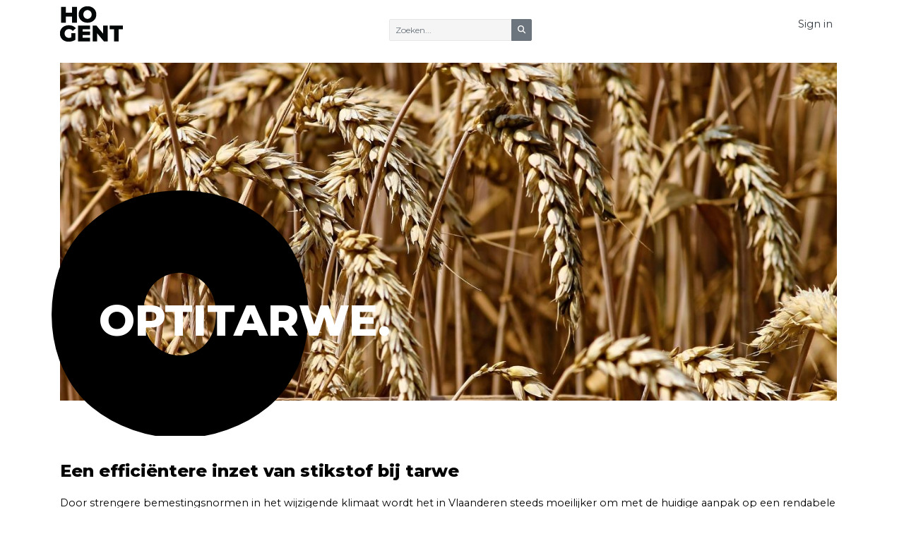

--- FILE ---
content_type: text/html; charset=utf-8
request_url: https://onderzoek.hogent.be/projecten/optitarwe-een-efficientere-inzet-van-stikstof-bij-tarwe/
body_size: 278128
content:
<!DOCTYPE html>
<html lang="nl">
<head>
    <meta charset="utf-8">
    <meta http-equiv="X-UA-Compatible" content="IE=edge">
    <meta name="viewport" content="width=device-width, initial-scale=1.0">

    <title>Een effici&#xEB;ntere inzet van stikstof bij tarwe - Hogeschool Gent - Onderzoeksprojecten</title>

    <meta name="description" content="Door strengere bemestingsnormen in het wijzigende klimaat wordt het in Vlaanderen steeds moeilijker om met de huidige aanpak op een rendabele manier tarwe te telen. De wettelijke bepalingen samen met ..." />
    <meta name="twitter:card" content="Door strengere bemestingsnormen in het wijzigende klimaat wordt het in Vlaanderen steeds moeilijker om met de huidige aanpak op een rendabele manier tarwe te telen. De wettelijke bepalingen samen met ..." />
    <meta property="og:description" content="Door strengere bemestingsnormen in het wijzigende klimaat wordt het in Vlaanderen steeds moeilijker om met de huidige aanpak op een rendabele manier tarwe te telen. De wettelijke bepalingen samen met ..." />
    <meta property="og:title" content="Een effici&#xEB;ntere inzet van stikstof bij tarwe - Hogeschool Gent - Onderzoeksprojecten" />
    <meta property="og:url" content="https://onderzoek.hogent.be/projecten/optitarwe-een-efficientere-inzet-van-stikstof-bij-tarwe/" />
    <meta property="og:image" content="https://www.hogent.be/sites/hogent/assets/Image/sharingimage.jpg" />

    <link rel="shortcut icon" href="/themes/hogent/images/ico/favicon.ico">
    <link rel="apple-touch-icon-precomposed" sizes="144x144" href="/themes/hogent/images/ico/apple-icon-144x144.png">
    <link rel="apple-touch-icon-precomposed" sizes="114x114" href="/themes/hogent/images/ico/apple-icon-114x114.png">
    <link rel="apple-touch-icon-precomposed" sizes="72x72" href="/themes/hogent/images/ico/apple-icon-72x72.png">
    <link rel="apple-touch-icon-precomposed" href="/themes/hogent/images/ico/apple-icon-57x57.png">

    <link rel="stylesheet" href="/themes/hogent/css/bootstrap.css" media="screen">

    <!-- Fonts -->
    <link href="https://fonts.googleapis.com/css?family=Montserrat:400,500,700,800,900" rel="stylesheet" media="screen">
    <style>
        @font-face {
            font-family: 'code_pro_blackregular';
            font-display: auto;
            src: local('code_pro_blackregular'), url('/themes/hogent/fonts/code_pro_black/code_pro_black-webfont.woff2') format('woff2'), url('/themes/hogent/fonts/code_pro_black/code_pro_black-webfont.woff') format('woff');
            font-weight: normal;
            font-style: normal;
        }
    </style>

    <link rel="stylesheet" href="https://use.fontawesome.com/releases/v6.4.0/css/all.css">
    <link rel="preload" href="/themes/hogent/assets/vendor/swiper/css/swiper.min.css" as="style" onload="this.onload=null;this.rel='stylesheet'" media="screen">
    <noscript b-4fp6v45hqh><link rel="stylesheet" href="/themes/hogent/assets/vendor/swiper/css/swiper.min.css" media="screen"></noscript>
    <link rel="preload" href="/themes/hogent/assets/vendor/hamburgers/hamburgers.min.css" as="style" onload="this.onload=null;this.rel='stylesheet'" type="text/css" media="screen">
    <noscript b-4fp6v45hqh><link rel="stylesheet" href="/themes/hogent/assets/vendor/hamburgers/hamburgers.min.css" type="text/css" media="screen"></noscript>
    <link rel="preload" href="/themes/hogent/assets/vendor/animate/animate.min.css" as="style" onload="this.onload=null;this.rel='stylesheet'" type="text/css" media="screen">
    <noscript b-4fp6v45hqh><link rel="stylesheet" href="/themes/hogent/assets/vendor/animate/animate.min.css" type="text/css" media="screen"></noscript>
    <link type="text/css" href="/themes/hogent/css/boomerang.min.css" rel="stylesheet" media="screen">
    <link type="text/css" href="/themes/hogent/css/custom.css" rel="stylesheet" media="screen">
    <link type="text/css" href="/themes/hogent/css/custom_onderzoek.css?v1" rel="stylesheet" media="screen">
    <link type="text/css" href="/themes/hogent/modules/HGHeader/module_hg_header.css" rel="stylesheet" media="screen">

    <script src="/themes/hogent/modules/HGHeader/css-global-variables.min.js"></script>
    <script>
        function loadLetter() {
            document.documentElement.style.setProperty('--myLetterPosHorizontal', 0);
            document.documentElement.style.setProperty('--myLetterPosVertical1199', 10);
            document.documentElement.style.setProperty('--myLetterPosVertical767', 3);
            document.documentElement.style.setProperty('--myLetterPosVertical', 0);
        }
        window.onload = loadLetter;
    </script>
    <script src="/themes/hogent/js/libraries/jquery-3.3.1.min.js"></script>
</head>
<body id="homepage" class="home" data-spy="scroll" data-target=".subnav" data-offset="50">
    <div b-4fp6v45hqh class="body-wrap">
        <div b-4fp6v45hqh id="st-container" class="st-container">
            <div b-4fp6v45hqh class="st-pusher">
                <div b-4fp6v45hqh class="st-content">
                    <div b-4fp6v45hqh class="st-content-inner">
                        <div b-4fp6v45hqh class="header">
                            <!-- Navbar -->
                            <nav b-4fp6v45hqh class="navbar navbar-expand-lg navbar--bold navbar-light bg-default mt-1">
                                <div b-4fp6v45hqh class="container navbar-container flex">
                                    <div b-4fp6v45hqh class="flex:1">
                                        <a b-4fp6v45hqh class="navbar-brand" href="/">
                                            <img b-4fp6v45hqh src="/themes/hogent/assets/images/HOGENT_Logo.png" class="" alt="HOGENT">
                                        </a>
                                    </div>
                                    <div b-4fp6v45hqh class="flex:1">
                                        <form method="GET" id="searchForm" class="form-inline pt-3" style="display:inline-block" role="search" action="/Index">
                                            <div b-4fp6v45hqh class="input-group m-1">
                                                <input b-4fp6v45hqh type="text" name="keyword" required="" id="navKeywords" style="background-color:whitesmoke" class="form-control form-control-sm" placeholder="Zoeken..." value="" aria-label="Zoeken">
                                                <div b-4fp6v45hqh class="input-group-append">
                                                    <button b-4fp6v45hqh class="btn btn-secondary btn-sm" type="submit"><span b-4fp6v45hqh class="fa-sharp fa-solid fa-magnifying-glass" aria-hidden="true"></span><span b-4fp6v45hqh class="sr-only">Zoeken</span></button>
                                                </div>
                                            </div>
                                        </form>
                                    </div>
                                    <div b-4fp6v45hqh>
                                        
    <a class="nav-link text-dark" href="/MicrosoftIdentity/Account/SignIn">Sign in</a>

                                    </div>

                                </div>
                            </nav>
                        </div>

                        
<div style="" data-objecticonclass="mi-h-square" data-inited="true" data-myimagetransparency="1" data-mymarginbottom="50" data-mytitlecolor="white" data-mytitlewidth="70&#x25;" data-mytitleposvertical="70" data-mytitleposhorizontal="5" data-mycontentwidth="80&#x25;" data-mylettercolor="black" data-cssstyles="&#x7b;&#x7d;" data-metacssstyles="&#x7b;&#x7d;" data-contentcssstyles="&#x7b;&#x7d;" data-mytitle="Onderzoeksprojecten." data-myletter="O" data-render="server" data-mymargintop="25" data-myimagefile="&#x2f;sites&#x2f;onderzoek&#x2f;assets&#x2f;audit.jpeg" data-async="false" data-objectname="" data-myletterposvertical="0" data-myletterposhorizontal="0" data-mycontent="">
    <div id="" class="mura-object-content" style="">
        <section class="mb-50 mt-25">
            <div class="holder-item p-0">
                <div class="container d-flex align-items-center">
                    <div class="row cols-xs-space cols-sm-space cols-md-space">
                        <div class="container">
                            <div class="parent">
                                <div>
                                        <img alt="OPTITARWE foto website"
                                             src="data:image/jpeg;base64, /9j/4AAQSkZJRgABAQEAYABgAAD/2wBDAAYEBQYFBAYGBQYHBwYIChAKCgkJChQODwwQFxQYGBcUFhYaHSUfGhsjHBYWICwgIyYnKSopGR8tMC0oMCUoKSj/2wBDAQcHBwoIChMKChMoGhYaKCgoKCgoKCgoKCgoKCgoKCgoKCgoKCgoKCgoKCgoKCgoKCgoKCgoKCgoKCgoKCgoKCj/wAARCAItBQADASIAAhEBAxEB/8QAHwAAAQUBAQEBAQEAAAAAAAAAAAECAwQFBgcICQoL/[base64]&#x2B;Tl5ufo6erx8vP09fb3&#x2B;Pn6/8QAHwEAAwEBAQEBAQEBAQAAAAAAAAECAwQFBgcICQoL/[base64]&#x2B;Pn6/9oADAMBAAIRAxEAPwDt/Dkqi1XaRjFaN4xZCAeorzzwtqc7JGERyOnSu9tFlniGVx9TXjQlfY9XRbnHyhV1Ji3rW/BcJ5XUdKiuvDF5cTtKhTb67q1NI8MyK3&#x2B;msCnoKVSlKT0GqkVqedeJ7qS8uDBYxtJIePl7Vn2/g7xf5fnxXDgdQmSa91tbDQNOlDzGHeOcZFU9Y8faRZIUtfLbHGciksKoJubBVpSdoI8PutI8Yk&#x2B;XLFOfcH/69bE3hjU9L0eO7mu5mlbkxYP&#x2B;Nd/b&#x2B;O4dQmVLSJWY9TjgVU8SeIgiBGiVmJxgCspQhbRmqlNuzRyWi2eqal8kMTf7zEgVb1DR7/TkMlxJGpAz8pzViHW7uBP9H2xKx6gc13vg/Rk1K3&#x2B;06oplc8jdWMaLqaJinU5NWeYyDVLbSW1C4RBCvIGOSK5l/H&#x2B;kmQC/Ty8d6&#x2B;lNY0GyvNLktZI1CEEAV8y&#x2B;Nfh5FZ6038VqxyAe1X9W9nrPYcKqmvMrav470WZhbWPO/jcBimafqLWpMkMpXcOOaoReDrFn2rFtkHQio/E3gLXNI08ajAzSW&#x2B;M7RngUvZwm/cbXqUp23OvtvENyIS1xNmNeTmvQfAPxJh1BhZysCB8quOhr5an1q9ltZIHJXjBq58O9Xe01TynY4Y5HPeuj6rPkbb1RjOpF9D7mt54bn93KocOOprxn48eCYBp76vYQhZYPnYKPvKOv6V3ngvUvt&#x2B;mxyZyyDk10lxHba9ps8OBIrKVI60UHo4yJvZ8yPlHwXdtFIk0DZVj27Gvf9D1yRNKW4BLbB86&#x2B;1fONvA/hXx5f6JPkQ&#x2B;cRF9DyP0r2nw1do1hPFkZC9K1lRSTsZybjOz2LXjnwnY&#x2B;NNLOoaZtW8UZBXv7GvG5ll0WKWK8UpMnyhT3Ne6fDOxk03S7i&#x2B;nnzbvIx2MfujPNYvxf8OWGu6U&#x2B;oaWUkmVS3ycmuaMVW16nTGXK7PY&#x2B;fdQ1iWVCisefeslcyHLUsq7WIPB6VYtk9a6ElFaA227Mt2qbQKvKuRzUFuBgVYY7UrCTuzRIz7wda1/h5Zi61&#x2B;N3HyRfMfrWJfSV3Pw5hSG3lkONxPWtFojKavoek3mprZQZU/MBhQO5rr/CdvLb2Bvb/AOWRxkA9qwPC/hw30yX96MQRncqn&#x2B;dTeM/Em1fsViN0p&#x2B;VVXtWVSrbYUIcz12OJ&#x2B;MXjVooWsbJ/nc4Yg9BVP4JxM1rLcP1duprnvHGgS29q1xdEmeTnntXd/C2zNn4eiyMZXNaYVJ&#x2B;oVXdpIl&#x2B;Ik5kjSEHrXnd3YeXGpYda7jxGpvdUKjoDxWNrNlIsSqFye1Z4ltzNadrHIIm2RqR&#x2B;QTWrJp06sx2cHnrVWazlX/lmfwFYpl6C6WmVGa7fTl2W4OO1crptpOEQ&#x2B;W2PcYrsLG3kkhVFHOK36aERsU798kDNZ0s6IccV1kHhie8lBdsL7V0Nl8PbRgDMC59zWLpSkDqxWxxOkW8N6MSYOa008LwCTfFjmvQbHwdYWy/uo1B9hU9xoCIp2ZBq1DlRlKbkzlNO0OCNQW4I962LSGSJsIxx9awtfttQsQXtmLgHpmqmna1eWxU3ikDuD2qVUhfXQTi7aHoMKSY6nP1pzRTvx2rI0XXoryQDePpXStfQqoO4E10KKkrpmbumYWoaV5sRDKOfavMPF3h&#x2B;S3ZpIVK45BFew3GqQKPmIrmtYu7W4jYEqa5qtNPVM2g2eO6LqtzDceXITlT0NekeH9bViqyZWqNjpWnyXTMypmotZhtrU5gYIR6GuVVJQd0bOCktT1DS2gv8AgEbFG5z6CuW1K&#x2B;a8a5mhDJdayDDb7esNjHlVb23lmYf8BqJopLDQbHQpZCt5qwa5v3U4a3s1ALc9iRhR/tPWbpeopd6pf6owCrIRb20Y4EcKcAAdhn&#x2B;QrtlPTtc51HW6My98MPqF0iJ&#x2B;7ijwqgeg6Cn3WgmwTDfcrobfWreO4KkjrVfxJfJdQgRVjKCim7lJu5wfiHRre7t9oRT6VxsmgPbHIXK/yr0FflOXPANaRtoLq1OAM4ohO6smVNPc8mm0wMh&#x2B;XnFY8kH2eT8a7zVoBaSMD93tXHavIjE469a6Kcr6GZNZ3e1QpNR3829eOlZkM2eO4qeV8xVo6dncq&#x2B;gyCbLYPUVdjGaxFl2y1r2codQKJxtqEWXIzs6VHcXBK4JNS4xVSZeTWUdzR7FEfxU1Vw4qcpg1NHDnFatmVjc8K3QXUIwT3wa9lsD5kae4rwTR3MOsoM8Fq918Nv5kUefSlFajvoN8RQ5h6dq8v1QbdSUYr13xAB5NeQ6&#x2B;dmrD0Bq6mxMDM1SL97&#x2B;Fc3qa7c&#x2B;tdhfruVW/CuV1hMbqmm/eLmtBmknitKRjxWRpjYb8K0pm&#x2B;XJqprUI7FuLnrXpnwU0hNS8TrNKP3Fovmv6E9h/n0rzC2ORXd&#x2B;FfETeGvDV7PCv766mERf0AGa5JvldzRpuNkeq&#x2B;OfEqTa3bwlwLSwR7qXB4&#x2B;Ucfrj86yPh3qUV3fTardtAgU/KZJAuT7Z9K8fvdda/t72Qz7p7h1Ugc4Qcn9Qv61SuPCt7c6YuqSs0Fu33c5y3uB6VrSm95GcoxtY9i&#x2B;LnjGzNs8SSxXFy64URndj06V4pfeJ9UeEQXTz&#x2B;T6bMZre8Az2thqO66gs7sBfu3YJWum8ceLrbX9Pj08aTYwLC2Uli6j2&#x2B;lYyrRU3eI0mkkjzLT/Cl/wCJZPtGnwXE6I2HbYTg1qan4BvbOIM8MkfcZUivZ/gFqcenQ3VmwAjkk3n2969p1Oxtb6zKXEMcsZHcV0U6kqnwvRGNSbhLY&#x2B;WPh/rlvpMJg1p5o2ThJF6fjXYyfFHStNPl2EkM1yejTNk/kK2fE3w&#x2B;sVv/APREZ0lOTEe/0NeS&#x2B;Pvh7JoF9b6nFA4tfM&#x2B;bI5Ue9XGDjd3Dni3Zou&#x2B;KvHOr&#x2B;KmMFy5W3z91RgEVxeo6d5cg&#x2B;X5T0NekWejrJDHIiArtySB2qtqej&#x2B;fGUjCq/VSaxSm1zlOor2Mj4W6lLo8ssNvK0Y83ftBwM19W6TfC60&#x2B;By43sgJr43&#x2B;1f2HqayTodjHa23qCK&#x2B;hvhb4q8PXukxJ/bdr9qk/5YvIA49sGt6Tbu2KaulY9Nu9StrNYvPlRGdtoDHGa0beaGRRtlQ59Grxz465Xw9Be2OpQRPbvyhwxcHjj868Dj8TeItpMWp3Mfp5bkVTrOEtdiFQU43vY&#x2B;x76OexvWuLWN5I2HzIhHJrlfF3jLTotLmF5pmqLKoypW1Mihux&#x2B;XOK&#x2B;WLzxX4odSkmt6gw6f64is/wALeMfFEOtmI6zePGucrK5kB/Bs1sql4toToxTSep6Fa&#x2B;Ptd1G4YS3jrDu/1Ua7Mj69q1LSXT9Yu1h1G2unkY8H7U/&#x2B;OK9D&#x2B;GOiaBrVn9uvLeKfUG5kDDjPriuy1rwRo17bjy7SKGRejxrtYVxxpymuZM0nUSfLY8s0r4c/absi31OS3jb7kcyZP03DrW7J8NNSg/1V6jenbNdvpPh8WEJS1u5HXssvzAVrJfPG4t7tB5n8Mi9CPeuujblOWbd9zx690PxRpOWtpG4HORlSPqK5DxF408daQuPshEWMCcW/mKfx7V9MK8ZyrFWHcVUnsIiVFsigHqhAxWqpxesdCfayjpJXPnjwxpXj7xZLHeX&#x2B;pnTbI8gsihmHsoH869F8PW9zot88E9012y4&#x2B;eVVBYfgBXbjTLZZDvheCT2&#x2B;6aytS0JZLgMskscg6EjIrGdOonfc0VWMlbY1bN0aFnEWzcckVkS21udVD7VAkG1qs2q3domGAmQd1OazdXfzf31qSJV5KetZzWl0Nbl&#x2B;8twNu/suBT3sY2020KDpLuzWFc67Jc2YkICsowQBjHrW74fuhe6KjH&#x2B;FzWUaqlKxUo2RD4mtlvGhgYnAcZrhfGV7cWuqLZWQHkJHn3zjrXZ305e/QDOdxOa8s&#x2B;J2ryabDdXkQ3OUZB7e/61s5cyaRMVqOsPFVhqVrJorb3ud3l8d/WsLxFp0WnSeXAW83OSp7VwPw81yPStciv7mMzbc5HfNdzdX7ane3F84x5gLgegrKUmk4s6VG2qL32949JUSN/CTisLQJEi1KCWMYO/INORnvGWLseAK6P/hHfselwTk/MGrku1K6NXa2o/V9Ykvdajhkc7R15qXxRq8dhYhUYdOOetch4sd7eYywZ8zHGK5DVrq/vIFWXdxyK6qVV/aOedNM6zQPFlu&#x2B;oFHcDtya9G0&#x2B;4F5F8hDAivluaKe1n3KxDZzmu28IeOLnTGVJ8vH0z3rsjHk95aownC&#x2B;h6xqmlokzOBtJ5rDvPOgXKfMp6irUfi201e2GHAcd81Z0WSK53Ruysc8H1qXJN2iyVBx3ORZGNxuZCpPtV19PEuCmA/t3rd8Q2yJb/ulG7Fcxb3kkbgNyK5auj5ZHZS1WheIMabSCCKdYjdNmnzTJPCD3o01ckmuJq0jpuWmTJNYGv/LC/wCVdPt&#x2B;WuY8UHEL1sgexyumuVuh6ZrpryLzLPcB93kVydudsgPoa7O1bzbQe4xW3kRbQ1fC90ILQDIBHJrm9cu5tU10pkmNTtHvSLeG1LJzVaxu1/tAuwABOQTWM4u4tD1jwvCtrZoBxgVU8Wy7oD3pmkXu&#x2B;BcGqniJ99sxoTsrDZzdi2ZOas6qf9DbFU7EHeTjvVrVf&#x2B;PFvpVIOhx1xcBScVTnkLim3T5kb61EW&#x2B;WtlExuVnHzGom&#x2B;61TP1JqB/uGtkSy14QsP7Q8QRxduTn0r03XdOe0tkEgOV4BrlvhHaebrrSEZxgCva/HWmJJoPmqvzKO1ZV/el6Dg&#x2B;VHlrXBNgwBzxXAa1IftHFdqrgQSoewNcLqrbrkj3rSk&#x2B;Zpiq7HVeGtQ2xKCTxXW/byYgc4rzHSZjHxmuqtbkvGBmsqkFc1hLQs6nIX3c8Guaul2yV1EUPnDkc1latZGI7scZrKK1G7kGmz&#x2B;W3PSoL5v9IyPWmoNvOaZMfMmX8qrqJ7FxW/cnPpTvD1r9svgjHCg8mpUgPkcelN8Mu8eoFV9evpUt6MEtT17SbGK3t0WJQMCnX2qR2kZSPGe5FVUvDDY7VPJHWuD8SasVk8mI5kY447VnHsjSWmp3mi3X2qR2B3EnFVPGZjtdPkdsFyMDNW/B1n9m0xGk5cjJrmfiFd&#x2B;bMtuv1IrotywMupa&#x2B;GxJXPqc13OuT&#x2B;VaetcX8OVwmB611uvjfAAKF8ISRx91ptrqbEmUpJ9awbjw/dRz7EUuOzdjXYW8AEqKYwX7ZFddpkcflgTwqD64rmlLlY0rbHnGkaGIJVa5f5h27V2UMsYhCoBnGK1r7TLK5lBJwfSql1okiY&#x2B;zEVzTlKWsS7rqc1q&#x2B;lLc27&#x2B;ceW71zUPhuOLOGyc5rv9QsrlLfEi8e1c3Lb3UTE7DtHc1gpzi7NFWi9SpbWSRZzwBTPJS9lCwkEqeTReTH7Myfdc8VV0m2vLUs6g4bnpW0qyS90Vu5oH4hNGmNOtIoUHdgCa7Twx4gutWtt00uMj&#x2B;EYr59kuNuFHPrXsPwxWZrFTsYAjuK9Wknc552Wxc8Ta5rOgbjY3ZdCckSE8Vw&#x2B;pePvEV2Cftirj&#x2B;DGP1r0/xB4cl1VlBdI07k1p&#x2B;FPBPh6xQG7VLubOfmAarm5qVosHKK1sfO914t1i6kZJ7yRTjBC8V0ng7wpqPihxsnkSIfeYjOa9m8ZeCtC1WSCRLGKHyjkEKATV/SfI0u3ENpEkSqMFulOVJy1kR7dx&#x2B;EwtM8MxaNGsAkAYDBYnmrkkGnWVvJ9oZZHYYBJzisPxhe3N/IY9KkJlHcHvWBcaLrS2KPe3ADZ6A1yOXK2ktDeKuldl/UGtra6hZpB5bNu69q9w8N3No&#x2B;lQeQ6kbR0714FN4cGpabvv7tkjTng4/Wul&#x2B;FniXTZriXRmuCtzb/AHcn7y9jW&#x2B;FknOxliY6cy6HsN7IQrDtivIvG93G&#x2B;5GxuB6&#x2B;lemXEjBCEffxivIPiFbzQxXN0y4QDJ5rrqq8WjGluc9pm2TUockbd4BNe8S6dbXvh9YGVWUpjGK&#x2B;avCl/9slj8s7ju4r3Kx1WSxs7dZyVUjHNefCSjozSV&#x2B;bQ&#x2B;dPil4T/ALD1iV4kIhkORx0rzSyc2uqITxhutfXnxI0KHXNKeQgFsZBFfM9zpsMl3JFIAjKSMmuyFVR0Y3DnV0fRPwTvxfW8kKPk7QMZrrbXUrXwXJcPqN2FikkLYc9MmvnPwFrt54V1&#x2B;0mSQG2LbZR7V1vxn1mHWJ7ee2mDqUIIBrnkkpcyKpw3T2KvxLl0LUPiJbanHcgwMoMpQ5wQeK3/AA7rmkXXjCGDSXdodn7xmGFPsPWvLNLsQ1t5qoGOcEelbFiTbyB4vkfHUcGs5YlxZo6alqd94o15hr1xptlMyWirlwp&#x2B;XJrJ8OeMT4cmP9oAT2UhK4U7sfhWBMNttM7fMzA5JPNc7b6crWF2I93HzgMc80qdRSd1oynGysUPFF3bX/iC8ubGLybeWQsiYxiqkZxgVWIwacr4rqtci&#x2B;pqRvgcUSS8VQE2OlNkmyDWfIVzEN7N&#x2B;8H1r174H6Hcaw/mSKwtVbJJHDV514O8MXPifWFhjVhbqcyPjgD0&#x2B;tfU2jxWfhHw4I4lWMRpiirJRXKYq85WQ3x9rtv4d0hba3I81vlVR61zfg/RCqPquqcyv8yhuwriZtaXXvFhu7yTdBE2I0PT611uv&#x2B;KIrfS9qMF4wBXPGKk&#x2B;dmk9PdRgfEC4jvrtYQQdzYrrdJgFnoyKBgBa8p0i7fV/EcIJyN26vWNYk&#x2B;z6O/ThMV14dLWRlvI421v4pdVlDHkHir&#x2B;tun2XeOcc151p147eICA33mNehTwtLp7dyV4Fcs222brRnJ3mrpH0U1UGrJIfQe4q43hy/vZMQwNg9zXZ&#x2B;F/h2wVWvYVb2IqYwbYSqqJytpqCybERWYnpgV6H4VsLiZFb7OVHqwrqbDw7p1gi7rdFx7VqRalY27&#x2B;XEFyPSuqMOXdnNKbkQ2&#x2B;nzJitO2spzjcSBTodRidsnaBUsus28fyhxn0rVxVtWZ&#x2B;8WVt/LXk1WuWAB5FZ2oa0qplWrlb/AMQkZycVzyijWMTQ12WJFZn4xXl3ifxDbl2t4wfMJwMVs6zrbXEbLknIrnfDPhh9X1F7qTLAHC&#x2B;grz6rXNY6ovlVzF/tW/0395BnPXmmL8Rr&#x2B;KQC4IC&#x2B;tesN4IhEJa4UHA4FeJfFDS4LOZkt8AjrjtWtHdQfUTfNqjsLfximoRjE34ZqeTUSYvvn86&#x2B;frO/nspcox/Our0zX7q7AT5q6K2EnBXT0IhWi9zuEvrq51dYIJWVSex616t4V8KJ5sWoatITb2486TfyCByB&#x2B;f8q5L4VeGmvLoX10D8vTNekeN5Ea2tdCSby47ktNfyKcGK1QfPz2JOFHuRXJTpa3ewSnzbHnPjLXWfTLrUpQ0d3rjDy1zzHZRk7B7b2y/wBAtctpuvpNCI4WIxxgHpVH4iarNcQ3mpNCUjlb7NAFHyRKoyEHuF2/5NcxZw3&#x2B;n&#x2B;D7C9uIgu&#x2B;Z5Uzw/lNtCk&#x2B;xIOP8CK6HRdWPtPkilNQaiem2eWPmEn1NdRo6R3ykMQa8n0/xBJJbbVGCRiuw&#x2B;HJ1C81MxxAlerMeij1NcajPmtI0k42ubXiHTvswITJzzx2rO0ufyVO49a2/HXiyx0uJtPsgk1yeJJTziuH003epMzW6nYpy7nhV&#x2B;p6Cq9nyy0C91qXPFCpPau69a8k1JZxOy7WPNe0Nol3NA6opkx0VVLM30Apf&#x2B;Ec0rRraSfVok1DVFfatmSRFCcZ/eFSC5GeQDgdDnt1UanK9UY1EnpE8RtoZ852Nmrm1tvzAjtXpN8n25/MkSCPaMLHDCsSIPQKoA/rWPfaeoU4A/KtnWu9hKDSOAuEKtmltLrYa0tStRGSQOKqabpUl5dfKD5a8sa2UouOpDTvob1kGngDYOKSdMHBrQieOztyrYHoKpSuJRkd65b32N7FPblq07O3zHnFZynL4NdBp6jyaYrGDMPs&#x2B;qwt0&#x2B;avY/C92PLjOeorx7xCuyRH9DXY&#x2B;GtVAhj&#x2B;bsK0W6ZPVo9A8QXgEQ5rybxDLuvgwPeur17UTJCuD9a4HUJfMmyc9e9OoKKNOWTdAtc3rI61sxPmPB9KyNW6moh8RUtjM04/vPrWrIPlrHsTib8a22G5eP1rWe5MNiXT1Z2VI1ZnYgKAMkn0r3BtA0/wx4Cs/7fhje7kDSlXQMUZhwPwqt8IfBEemWI8UeIYwoC77SGQYwP75H8q4r4meKrjxLrLxws3kK21QDXHU1di732MT4eaDFqfiyDTmJkt5JjJI6jjaOcf0/GvY/ifZJDo4igQJFGm1VA4AArM&#x2B;DWm29hG82A1zJwzY6D0FdX8R4hJpL/7tbJ8ybZmz5kZykxKHBBq9bX5jwZUD/wA6q3CbLlx7mnx2stx8sCM7HsozWTSe5ombeh&#x2B;LpdJ1iGaNQsOcSD1WvpnwP4tttWt44fOVty5Q5zmvl228F6hcbXudsCHnB5Ndx4Z0g6OYls9RIm3Ark8A1pCUabSiRKPOtT3vxBEY3hkX&#x2B;Bwcn0qLU7e31W1ktbuNZI5VIIPNZqazJe6Ls1RBHdxLlip&#x2B;V1HcVz/gPxCuoapd2txcgoJW8hmHVc8c11Ocdu5z&#x2B;ze/YZ4ft4vDWoS6ZeKJYusLsOqH&#x2B;E&#x2B;4qx4y8LRS6e19pYymNxQentXVeJtEt7uNJJA24HIdT0/Gls7SeysJUjf7VZlcg5&#x2B;ZT6H2qeTSyFdbnhX/AAjNt4m0C5WMFdTtd2FxjdXhE9tJBdzRncjoxHoQa&#x2B;utHs5rTxVelbRkS4jVmyMcnqV9fevH/i34agsdViuoVRRIzhyON3OQf1qKMnSbTNHq9Dzzwuby/wBUEN5cTSrtO0O5bH516DHo5hUAjr0rjtMljsNTgn/hDYb6V6xGUnt1IOeAwPtSq/vJcxXM4qxxMmmh7ggDvzWdd6P9ivluI1wH&#x2B;U/Wu5bSLj7Z51ujSxHLEr/DWH47ikTQ2aElXX5gR1pRp3Wj3Jc9TtfhvLqFvLE1iHLAjIHcV9E2sjPBGZRtfbyPevkv4X/Gi38PW0Vnr&#x2B;miRE4FzCMPj3HevddC&#x2B;MngbVlVY9YjtnP8NwCn6nit6VKVNWYp3k7o7d3SG/EQYBpBuAz1xUWvRStpUskPyTIMqa8e&#x2B;Mfi5NM1fStb8L61bXMq/upLVW3gqed3H0rQ0344aHd6cIdcWWykK/MdpZfwIpRlyyaE6bcU0JeeMdQ0ZIJr2COWORmjzuwVZeoNaWl/FSxhjzeWcuB3DZryD4la1o1zFBP4b11r4NMXa0lGeWGMjvRpNhquo29vKNEvhcRj5WRCq47HpWU51YyvA0VODXvI9sb40eErghJjNGOmStRSfEfwtcSMR4gfa3IjmHArxnXNV8S2SMg0&#x2B;P1LS26NIP8AgRXdVXw/411K3kxLIPcY6VvGtUe5n7Kn0PdptT0&#x2B;7hW70zUkiDEfvI5PlxV3z7a7j5vrZp9uQcbt34jmuB0rxVb6lAIryOGRc87VC/nitW1j0uC5kutPiht7hhjpgkfWiVWy1RCh5jvECvbxuWh2OO6nhqv&#x2B;DdRRfD7E7h&#x2B;9I&#x2B;prH1XxCUhaK9i&#x2B;QjhqqeEtStRYvB5ygLKX5rz5zXOpI2jFtanXbjLdLI7bdoPHrmvM/ifGk9o8XByTn863/EXiddNnVIwHdvm69K4fVdQN/wAOcsTk1pGorWW5Kg73PMRamzuyoHB5Fdxo9wG0eU91GDWPq9sBIGA5HWnWdyI7a4hTgsoJ/OiUrvU6UbGnXHl3EbehzXoP2v7VaW8LH5dwPWvKLWfb1Ndxo9yJreP5sFRkHPSs4PlepUldF7W9EjmZX4b5gMVx3iK0jt3bAwFGK9L0uVJ42aZga818cPunbyzwzGqbXQyadzzzWUVmJAqtpemXF5u8qNiB6Cus0jw/Jq95HCoJ3EZr3Pw58OksdPUrGM4z0rpp1G48sTCa1uz5thsr6wlOUdRWvo&#x2B;r3FnchixI9K9i8ReGEzIpiwQOwrzGXQGj1B02kLnis3Jt6iVTodHDrkd3ABIc5HWs&#x2B;8WIndHUa6LJEOMj6UwwsmQ/X371lUk5as1pSinYer4UY4rU0tvlJ71hXEvllV6VsaTny81zdTrNuMZWuT8VnCEV1kRwprkPFZzkV0R3FLY5KL73HrXW6ExktineuRhPz/jXo/w/0w3cbyHkZxWtrvQV7I5TV12XGfWsiRtsysMjmu1&#x2B;[base64]/RiQO1Q&#x2B;Hp8KorY1NfMtWB54rjvqbte6ebufmxVvStPkvLpSFO1Tkn1prQh73YeBurvdCiiijVUUA&#x2B;1VOVthRjcz7zTBBaE4xxXKaXcLb3zknnNd54gmzAY4xnjnFeZTgi5k7HNKmr3TJk7PQ7G/8AEIjsysZy5GBWF4egfUdaiL5PzbjWQ5JIya7v4cWIeZ52HTgVcYWHzcx6RHttbEDpha8n1y5&#x2B;16tI3UbsCvRvE119n058HHGBXlG4td5PXNOq&#x2B;g0tT0XwCuFOK7K6h8zh1JX6Vxng0yRQloxn29K7Wy1MyuElQAj1FZyqckQkrlWV4YJF86ImMdGxUb6kn26NFJ8o&#x2B;/StXW5beTTpDMQgUdR2rx&#x2B;Xxdb2euCAb5Yum41za1dkJO2jPaH0vzWS4hlyOuKrahPNGm2J8OOlYGk67HNZiS3uAVPUbulaFoXe5imxvjZuTmtJRVvd0M7u&#x2B;olpd3sz7LtBgH86f4iguDZ5t4PlxycVv3SW8rLtIUj0oup5ZbU20QXp1NP2S&#x2B;0xc76I8pTS3vL6Is20K2SK9Ee2srTTVZtuVWswaGguNy3AE&#x2B;clc0s9nMjGO9kAjPAOeKxVHQtzufNzOwm3LyQc9K9w&#x2B;GN1qF7p8Y8vYg4DKpGa6PwF8ErMRx3WtbpJD8xjY8D8K9ds9I0nR4VjtokG0YAUV7UKTtc5pVY3sjzi&#x2B;0DU7pkbzJhH6A4zVm1tpdHXKwO/HzEnJNdzfakkKEhVRfeuR1rxRb7HjRld8dF5NZVLw1TKi3PSxxviXxzO0/2WzgAm6DecCsHxDF4gj0f7ZeX0MURGdkeefbNZ&#x2B;teDtd8S6m95piPCuc73JWtzwt8NNcnuY5fEt/LcwwtkRFiV/Wud&#x2B;1qLVm16cHocrZ61fW1iWtbWeSb&#x2B;/wCWSD71lav8Q9St8fb45CegDDFfWdjoWnwWMca28e0DHSuS&#x2B;JXhLTNS0OZPskZcqcHbVQw/85Ma6b2PmG6&#x2B;IOo3kHlwxKqNwM9qw9Jk1Gw1pNVt5G&#x2B;0K2c5rWOh/Yb6W2kBG0kDIrX0u0CyhGTIJ60c8abapot6/EdRY/GGbTrRje20rTlcDaBj61wfjL4oaprtnNbgLFDISDjrivSfFHgW3ufDH2i2QeaF3Dj2ryfw54E1LxPezWlhFlohlieAOa6aU1a8jJvS8Q8Dam&#x2B;n3UMueM9DXvOs6gb/AMM/aYj8yruGK&#x2B;eb7TbrQbyWyu12zW7lW/CvaPhi3/CQaUbMOOnOe1Y1qfNdxEpcslc9B8KzNqmgwCdSNyY5ryvxb8Op38RTSxyBYJDu2gcivd9N0uWy0mG3jjDmMAZQdcUS6X/aDZdSjLwQacYtrXcPaJXtseAReG7fTk/efM46M3JFcx4gMcbRW8ZY7eWY9zX0nqHhizjUtIFP1rw34lRWNtfKkGzzCedvpS9k4u7NYT5uhz&#x2B;huYrhNpwCcEetdvb6dayJvMYBPPFcHpz4mT616Fpz5hX6Vg0m9TVHP&#x2B;LLLESGEHABGB6/5/lWJoshO&#x2B;Nv4lK12upgFQSMgEHH&#x2B;frXFpH9n1Qr0w&#x2B;KdkthM5G7Ty7iRD2Yiqkj7TW54lt/I1OX0YBq525OK64K5jPQk84etaPh/SbrXtUhsbJC8khxn0HqaxrG3nvryO2tY2klkbaqqM5r6y&#x2B;E/gi08I6Kt7egG&#x2B;kXczN29hTrSVNeZmm5PlRreD/C1j4R0CKHC&#x2B;dt3O56k968q&#x2B;KnjLz5XsbST92OGINbvxQ8alBLDbSYJBHB6CvBJppNQuz1IJyT61xU4&#x2B;1d&#x2B;h02VNWOg8Nie6vTIpIUA4rqtQ0&#x2B;5uLMk5c44A71k&#x2B;G1W1GWwuBXoFlewGxDZHI61rJLYzabMH4d6BdRasZpoioA4zXoPiyyuJ9LeKAfMwxWZ4S1a2lnlaIMcNjOOtdO&#x2B;p2rSBZjz6VtBqMDJXvc8l8O&#x2B;BdTbW45ZgqoGyccmvcNE8KRJAvn/NxzmobPU7GA5QJmtSDVpLpgsIwKyTp/MclPdmxa6TZWygKi5HtU8rQxL8qgVBbZ25c0TbWfFOTstCVuY2rSq6nHQVy0uIyZFjJxzXftYxyj5gKoahbWsUTbgucVzckpO5qmtjyDxF4vlspCiZQ5xzWM/iieRBKZzjvg1L8UtPS7YJZj52bAxVXRvAs9tpaPdFncjcfasJSdtXqbaLoEnxAKRhG3Z9TWRqPjhG5J49TVi68PJkkp&#x2B;lcB4w07yWCoMEntXVSXM1GQm7K6OqsfE/8AaV5Ha2o3PIdor6S8B6KljpETSAA7ckkV4L8A/Bn2m6Oo3CZCnamR09TX0D4l1mHRNJYFgu1azqQpxqPl2RnGUqhhfEDxPDpttJHEw8wjAFfNHjXUzcM5L7nY5NaHi/xU9/qMzltwydozXLw2U&#x2B;p3AyDhjWtKn73PLYubSXKjHtLF7mQBVJya9N8N&#x2B;Fns7ZJ5U46nir&#x2B;geHIbLY9woO3nH&#x2B;NdDrOtRmGKysYjLcykRxxRjlmJwAPqaurWdTRGEKdndnpngKa3tPD8l2&#x2B;Fgt13O3QfT/P9a4Xxdr5j0G41K6yt1rGJFQnmO0U/ul&#x2B;rn5z7bfSu0vtDgtdBsPCVxMQjRmW&#x2B;kSTG/G1pj64wdo/3lrzrxhYv4hvnO1RHLL5cKxD5Y0HyqAPQCsJNJKJrBaXIG0Ky1nwlpGnagS0rSx38pTIYiTDFFPqUMafVa0/Edla30ttYShFSdktwsa4AIYdPbkAewFPtf3N7cfZ8i3tyojLDHyjp&#x2B;mKi1zS7vVGsZrSKaRraSSVmiQn&#x2B;7jOOnIzXNVrOUlHojWMEtWMTwdoOi213d6pPLIkIwltARud/7ufX2H510&#x2B;nwQ6fbalBFI8FhaKRLsx58rYOEB5x0HOOMnvRDpj6V4Ui1zULdDfScaZZsMhD/AM9n&#x2B;n3vy78Dl/CwurfULya8uXnN0XO1jx0449sde&#x2B;a35nHWZkkpX5TD0/4b&#x2B;IvEkk&#x2B;oBoNP0lZSFu71yBKAeSigFmHvwD610mgazaQLPotpGr2LFLWN2QZkYtgyHOevznr0A98xeI/GUtxez6RczJHDbWypEpPDZVSOMjgAjj69a57QI/t2s28ccgigjm81hHyOOSc/hTqVUlaKsVGDteTPXmmFjtWCe6muZFL5llLEjBxgdBnntXDapdQXkLvGHLKzB5HI/eNnkgdh298ZqO7vdU13Wru20NWeWRdoK87IhhQMjpk4FbegfDDV7tEju75Yx0dYk3bB6FicA/mfaohGVTVBKUaejODmcoxOOPWqV5MrxntXuY&#x2B;DdsIf3l1csOp/0hQf/RX9Kxrnwb4d0edRLpus3khOMLkj83iRT&#x2B;ddcMNNK8jF4mLdkeA3ED3dykESku5wOK7O10u30vSwAVJC7mbPU122r22k6drFt5FiBqcgAitpGE3lA5wMLhWdiAAuGx1OelXtVQ6/alY9L/tAqwjZ7u&#x2B;kFshAIbasZCnHQ4PU9eKhxUtLlKbXvWPm7WdTafUm2E&#x2B;UpwPetfRbW71HC20Lv7gcD8a9i034Y&#x2B;GrCd7zUAL27diwt4QRFGfQAk8D3Jrafw&#x2B;zqI7eBbW3xgRoMGtZpWSiTGo7nh0&#x2B;mT291sbBx1I6Vt6dAyx4au&#x2B;1Lwx5S/JFvf1xVPTfDM7XA85Sq/3VFYJSua86POtd0&#x2B;a6yIYyx7nsKl0Kya2Qec2WHUdhXr95oEUdqQUCgDoBXJjwtd3U58oGOPPUitbPYjnW7Ob1KX90RnNcvccycV3&#x2B;ueGntITjc7VyQ0i5dySjKvuKc2XFplWI4Udqy9WbrW1dWxt4/m55wa57Vn&#x2B;Wpp6yHLYz7U/vvxr3f4NeB4dYb&#x2B;19XQf2VanOG6TOP4foO/5V5b8LvCF3418VQafbZS3T95dT44ijB5P1PQV778TPFFp4a0eHw/oIEccKeWqr/P3Nb1VyrmZlG791GF8XPG0l/c/2TpZxGPkwnHHpXAWOlC3G&#x2B;bmXGT7VPp1uYQbm6&#x2B;a4l5JP8NSXFwO5rzZVG2daikrI7n4ayEMyjj5q7Pxmhl0pvpXn/wAN7gG6YD1r0rxAA2mt9K2pN21MJrU&#x2B;Yddt2hvpOw3Grui6uNOXOzc3uav&#x2B;KIQbqQY75rmJRsU5qV72g1oaureKdQvDtVxEnTC1pfD6eWbxFbLKzvk5OTmuMU7pQo7nFe&#x2B;fCXwZaR2a6lKS8xXIJ6D6Vq4XskJy7mx48mMGljY21tuAQaT4PaRE1u13OucnOSKy/iVcYXywenAq7oesy2PhdIbNN0xUAY6Cs3NKpeRUotwsj1a5urGPpMF29VB4P4VBp2rJfPJDZxNtHBbA2mvEotQudNka61SSS4Zju8sHj6V0Xh3x7rWt3SWfhzw88aA4eebCIv8AjXXRrKZy1Icquz1q9slurEQybVmX7kiDlD2xXk/xH8Gy6lfWqXmJIZR5eVXAD9Qfxr1K0s9Ua2U3FwizEc7V4rm/GEeq2Vk83nl1QZJUYIq6jSVyYPseH/EjwPJLMkmn2AtLtQA0cZ3RS/Q9vxrG8DalMbptK1BGhuIW2YcYx25rQu9Uu9S15JTNKIYm3Esa3rjRbmaGPxPa2oM9q/OR/rk9x3x1rlhVb0sdDhZGn4PNxp3iw6PLhklk3DPIK4z/AFp/xW8NBYVltY8h93mIvQY71l6P4jMXjTStS1GSPymURt2CKePwxXp/ipYrq1mMeHjERwyn726tqUufQyqR5WmfEusQeRNIhHKsQa1dD8L3mqWlq0EbBHkJeTsBW9410yOy8XahalRtDBgD7gH&#x2B;tfQnwCfTb7wUthdQQM9u7A5UcjNdPtXZRW5HLpzHiN5oosyFXOAoHNZuqWYe1cH&#x2B;5XufxV0TTgwk0aPbtDGUg8HHpXkt3b70dcdBXGo8sjRzvHU5LwDpZbUDcTD7jYTP86&#x2B;xPhZrwvdPWxnQCWJeG9RXzD4VRFmaJSPNjOSh649a9a8H3ktjewTQkjB&#x2B;YeorTnlOfMyZJcvKe163o1ler5k9vHIR1yteb&#x2B;KPhTpN6XubEPbzY3YXkNXqkMvnQq3UMoNQr/rHiPUDIrdLW5g01sfMM/hq706XzY4GmUMVLQHDKR/eWte3N5BGFuklVD3lTBH0Nej6hoU0Xia5ntZVjMgD&#x2B;Uw&#x2B;V/X&#x2B;lXZrpY4glzbqI87ZEdc4HqPUVtyJ6bkc7R5Rrz3Eto8UFvJOmOXVCSB7gVa&#x2B;F&#x2B;lwXdnc3G0TSI&#x2B;GBb07V0l9BPaXT3XhyY28yH5Ay5icdwD/AA/jV7wn4jbUNSmhuNJt7e/Vd0&#x2B;CI3kPqOMN/wDWrz6mEhe6Z1QrNxOD&#x2B;IWhXFhGdR8vcvVgnRBXGwXUUyqyYBIx1619IX0dpf20kLcb1x5Uq4P&#x2B;Br5&#x2B;8TaGdE1r7Miske/euRjipcFTaY4VHezOc1ed0vI0HcZNZJnJnbb6YrpNVtQ1x5jDnZgVTg02P&#x2B;7zUTlFM6kmzOEpFdBot&#x2B;yjbn8KhawiC421e0y0jVxx&#x2B;lZNodmbMF9MVbYSAAeBWDNZzX0oLZI711Nqka4woGahupobKB2OOvFTK1tBMvfDNIIdXKy7dynpX0LaSK9sAo4xXyL4T1sW/i6OSdisUjYz2r6Pu/Fdjp&#x2B;jrKsqk4AwD1rtopRhqc80as9hFczSblHSvMPG&#x2B;iJbyvPCgGOTgV6p4elN5ZfaT0cZrN1nT47y2uAwBGCKmMHJXRjLRnm2maSup6eJIyN2ORXI&#x2B;J7B9Lm/ej92x4b0rY8K6vc6br1zYv8ANCshCk&#x2B;ma7LxNo9v4gsCn3XIyMdjS0eg7bSR4ybVrgqR8w9RXR6bp22AYf8ASqA0q&#x2B;0e8aBlLoDwcV0thJ5ke2RSjfTGa5pJdDtpttalN0MSmuM8UN8xrur8hUIrzvxFLudgKqG5ctjnYTmT8a90&#x2B;G9sLfSY2I5IzXiGlxG4v4oh/E4Fe/6WosdFDdNqZrqgveuZy2OK&#x2B;JlwtxdMqkHaK4TT8CRfXNbuqXJv72ZjyMmuctZPKvAp6bqUndMlKyPQdGizEDijX49loxxV3w&#x2B;AYVHFT&#x2B;IIA1i&#x2B;emK43ozS&#x2B;h5PNq/kTMpbv0pTqpnGM1h60m28f60WecV3KnHlTMed3sazyZ5NQSSrt4NQTZK9TUKg9qFFAyvdSEtxmqsKvJcIACcnFXmTLc1p6Jbh7&#x2B;EY/iFauooRJUeZnuPwytjDpcZYY4pfHV15ZHPQ1u&#x2B;E4RFpqdvlriviDP8AvG5rio/DcupvYztah&#x2B;06ckw5K964LxNDmBH9Oteg6Q/2zw&#x2B;wPJxXIa5F5lnKndea6YaMUldHI25rUteWANZEPDY9K1rM5dadQUTqdHyhGK6R0aW3yAelY2g2z3MiKo&#x2B;prvorBY7UA&#x2B;nSuOW5uux5BrAa2viwGOc1v6BfHyhuPzHrVfxxEnn/ACYyvXFYVldPGvy1UldExep3GrTxRW3LDcw4rz&#x2B;[base64]/BzT0s5LvV2Er/wjpiuwm8RzalqAt7FA6g/PIT8qiuL8e&#x2B;Mr&#x2B;3vG0qxkDKB88g/hojSpU3zGDlOWh59r2lW&#x2B;leIzY6UzGNuWUNwK6rQbwpttZAwK9s5ryjW9ba01BnjmLXTN9/PIrtfB2vDTp4bnUgZo5MbnPOK569LVNbM3pbWZ6JJJKE/0e2dm9TxWeuuSC/igvB5K5wTUPjDxymnRwXFgiSWz4yegqTTNT0fxpppUEW98B34Ofas5U21ZFLTWxo&#x2B;IILRZ7eezlO9iNzBq09RSzbRwzSrJKBwM9TXmmqabrekl45H82HPyv6Vyv9q3dvqCpPcSbc5xu4pckk9UUuVrQ&#x2B;kv&#x2B;ElmlBe6lS0tx0XOCa57XviNYWETJY5nk6bqx7fwVqt/p73Wo3flrjKqAc1z&#x2B;m&#x2B;FJLnUCkzEordfWu6Vas1aKMowprVsmt7nxF4zusJcG1t8845OK9B8M&#x2B;E7XS0VJCZ525ZnOaW0isPDVhvJUMBnAq9oF5JNDJeNzv5Uelawo21nqzKdVyWmiOk86Cyg8uMKpxzirVqUks2fg96818Qa48Ku7kjHIHrWn4A8RnVNPkDEfISOtXTlzT5WZyjyx5kdrBc5gYL/AA1h69dk2EnfA5qPRNUSfVLmz3DcvP51R8QXX2ZZreRCS3T3rR2tccU72PAfGUiR6sZjgBmIp2kyJLInTOQazvif5ltJErqVO7jNJ4XlWWJWP3gK4ZQcZXOme1z3eyaObR0jXBBXBFdF4B8P6f4cglukC&#x2B;ZcHcxryPQtZkgmFuxwjcAmut8Wape2fhLz7Vj8g3fh3rRTUVdLYz5Oa0e5x/x98OW82pDUrMKPN&#x2B;WTHf3rnfg/HdaDqjPL/qXGcZ/KqN94ukvkC3L&#x2B;Yvoav6HrAMYEKFnJyqKMmsPrDb1VjeVNW1Po21121srFWuJF3kZIz0rlfEnxP03To32EMw9K8p1KfxBdR7Y7SYZ6ZrEtvAet6pNuvFdQTnk01XnLyRnyQXUveKPilqWsu8OnoyIeMg1xn9naneTedMGkdjnLHJr1TSPhq1tgyKp/DNdrpng1QgAjH4irvN7BzxR4DFp15BIpaFsZ&#x2B;tdjpcjLEA4INeuy&#x2B;CYmXJjAP0rC1Lwd5ZzHuH4Vn7Oe7RpGtE4S&#x2B;bfEw74rmPEKCG8hnXhZVDfpXpU3haV1IL7fwrjviBo76bY2iudzouSfTPI/TFHK46stSUnZHH&#x2B;KlE0VvOvcbSa4&#x2B;aF5pRHGpZ2OAAMk16DYWS6rZNbsTuUbhivQPhd8NYkv01S/RmVOY1ccfWtY1uXUyqLoif4K/DVdIgXV9ZQfaXGVVh9wVt/EbxdFbZtbZgSOMA1p/ETxTDpFiYoHCELgAV866lq0t1cy3MzZLn5QTXLJyqyZrTgqauyHxHePe3Db2JLHJOah0&#x2B;JIlqmcs2SasRZNdCXLGyJfvO5oyXTMCqHjofetS0upvsO0MRxiqWlaVd6hII7WB5GPoOK9T8J/DS6ljjbUOB12D/Gna5EqkYlfwRZOmmq5&#x2B;&#x2B;RmoNa0nV73UQtnI0UeeXIr2rTPDFnYWqJtUBRiq&#x2B;oR2ts3yKpNaS5FGzMoyk9jjPDHheWLYbiWSQ92Y9a7&#x2B;CG30&#x2B;EZwOOtY8t1LGm&#x2B;OP6VynibXroRsCdvpXN7anBe6i/Zym9WejwXsczfK30pLmQxt8v415n4Z15RtE0/Ppmul1XxRZWdmXklUADrmrjVjJXYnTcXY6ebURFbEn0rg/EGty4fqBXJ6t8UbH5lik3Y4AFeaeK/iObndHbBsnqatRlNWiaJRirtnoOk3kepeJreF2D4bdivan05HscYH3a&#x2B;Yvgd9q1TxW1zKSVUf1r6ovJRb2K7iBxXJKj7Keoc/PseaeL7OGzRiABhcmvG7u0fWtW8uFSQpwT6V6J8StdUhkQ7ix24FcxoN7HaW7SOoU9TVylrdFqOlj1bwheWPhjw&#x2B;kbMi7FyT0zXlPxI8Wza9cyR2rHyFJ6HrXP&#x2B;Jdaub5mCuyw/3QaqaUgkA3c1caV9WSko6IxLPS5Z7rfKDgGupsWi0&#x2B;RWYYxWja2Q/hA/KoNTsCVzjFaT13BKxcutb&#x2B;0Q7Ivl967f4U&#x2B;F/stw/ivWE/cWaFrRG/ilOcN&#x2B;AyfqQawPh14AvtfvI55UZNPRssxGN&#x2B;Ow9q9Q8dXMO&#x2B;08LwBlsYlMt68RwVhVcv8A0Ue7D0qLW1Jb53ynmni7W9Se5gvHeSG41C1kAX72Y3dsHHoVCH8q1fht4jtbTUmW7ijnhJIVieYmPX8Cf61c&#x2B;Idvpl1Ml5Zs/mxhYlQEBdmCeAOg6AVxthFDabpo12A/MwA49zXDOpyy03Ojl5lqd1Z6Q11ql9b2YLMsbvIOo2J3x69B&#x2B;Ncw/i5jNN9kS7shbkIq7iA21juc84JOc5OOBjGBXU&#x2B;HPEcA06/eWYxebEtmZ1GSgkDHdx6&#x2B;WBXDapb20K/ZbvLqh3Ic8kc/40Xgo67sIpuWux2F54sn11dzlQnk&#x2B;RgHlRx/PFZ1zeRWtjGU6RsoJJ5xz/8AWrzOXW/&#x2B;EevDBK2&#x2B;FzuV/aum&#x2B;HZPxF8XW&#x2B;hxAixyLi9cMVKwqRkA&#x2B;rEheP72e1aLDVasl27kylCmmzmNTt7rxL49mi0iG4urhVRSttGZGAVQDwP/ANVd1p/g/wAWWtubW18P3kV9dDYFcovlx/3iSwGSf5V9M&#x2B;FtF0zQ7dzY2djavL/rWt4Vi3EZwOBzj3rmtD8Zadq3jzWLWK4QxW8KbZM4XCkhv1avTlh4SjFTZwrETbbijz34d&#x2B;EpbK1&#x2B;26&#x2B;Gs13D/RpM7nK/3gOWx6Dj3NegXevWsSiFLvUVG3CCFUiUfQD/AOvWP4Cu7fxT4o8S3epIZI4bporOKYYAiU43bT6jB/Gu7vdF0iZMvY2rID8xAVcceo/z6VNKnJJqNrE1Jrm948o1q7vdTimhg1u&#x2B;sv7rO3mjHfd9wj8DXjGr3cula1NdXV7dalbwzGGLcGi&#x2B;1SqOVxuJ2K3Vs88DjPHvupQ&#x2B;EtNvjFHqNzukfCLbqbk7uwxtOeR9D/OXw/8ADXRLTxFDrtzDeTzQxLHawXjKywY537VUfP1PJJzknnoor&#x2B;d3NlOy0R5b4V03ULSG51XV7C/vNZu&#x2B;CFjKJDGf4F9AehxgkcdCQfQPDWn6tqUaNehrS3QAR20a7cAduOgr1GS3glXG0L9KSC3gtlO4kk85JquRN6shykYVrplvbLyo3e9T/Z4pGwhGfQVT1nUXFzg3NrbwDjg5Y1jDxHY2O8C9V5CerGpnydGOKl1N65sYVX58VSaNF4hj/GqMuvpeIHRwEHpjmltPEVs0ywbQZGOAM8mk07aAiw2nvMfmAPtU0Ol7RyAPYCtVTIQMIFBomYomTST0F1Oe1LRI5kO5f0rmNT0RIoWWKHJ78c12suoEkrtrOurhW&#x2B;8BWcpI0joeHeINCv5rgiKDjNc7N4L1O7ljhSItJIwVUA5JPQV7vezwLn5c/hWn4VghtYJtevEVIoQRBuH8XdvoKVF80rIuTdtTLs7LTvhB4BNpGyyarcjfdTY5eQj7o/2RXic17LqOovqF4xYsSy7jWr401u98aeJ2S23SRK21F7Y9TVS68M30SfOHb6DAqqs/aS8i4JU1Z7szL7WW3EKB&#x2B;dZsurSMDVy60qWH/Wgg1jTIFYrWajEq7PRvhVevLqLA9OK9s1YbtLP0rwr4X4j1QY7gV73eLv0lv92mo72M5Hz74o4vpM8c1yF44yQK6fxxL5WpSqeOTWL4b0S512&#x2B;2xqwiB&#x2B;ZsVEY2u2O9kavw/wDB83iHUFd1K2qMMnH3vavqTTLCLSdEWGJAu1MACuf8B6Pb6PYRQRgGQDsOldXrLeVYMSccdK6IxduZmLd5WPDPiLMZbzy15LNXU&#x2B;DdIaHSYvNyZH56Vy2pxNqPiu3jVSyh8tx0Fe26XbQQ2cPyg7V7VzQhztyZtVlypJFPTPBlmwEtygd25O4dK6zT9PtNOh2W0SIB6DFc3feK1s28tLaRscdKw9X&#x2B;IUtjbtK9hIEHckV2wlTpxuc3K5noU05AOK4H4iXt1LpstvbDAI&#x2B;ZvQVylp8UrzVrzyLS2VUH3mJzW9cXLahpsgfJklGKTqRqKyK9m4nn9jpEUelvJIUX&#x2B;Ilj171zPiLxbd3ECWcVwRBHwFQ4BrW8Z2&#x2B;qS3MGmWKgZHz89BXnl7aSWF5JBMwaRTg46Zrlle9kbp6WYtxM0rFnJLNz&#x2B;NeleDNVutS8Lz2byM11ZDzoRnl1HJU/57V5/a6TdXRBRCUxkt2FWdP1d9E1u1mt/mSM7ZB2ZTwRTg&#x2B;V6BLVWM7xVqi&#x2B;JNRutUkiEd0VAwoxkAYFbHwN1mU6g&#x2B;n&#x2B;cyPPLgHParur&#x2B;HIEY3umSRyWtx&#x2B;8jxyeeorlNK0q&#x2B;0zVJriwRxIjCaPaOneuiM7J3ItqfRHxXt49P0TTooejS7WbPseteRXlrw0qA&#x2B;SxwDW14r8TX2peGbZdTRsXEiSI4HCcd61/D/h6aXwTcXO9GjzjyyOT7g1k25vQiStHU8I8STzafrUVxZuyPGAMg9a9H&#x2B;G/xDSGC4vdTtRItiFebaM5UsF3Y&#x2B;pGa4HxLanajk7tznB9qr&#x2B;FDIk2q2UUbH7daeRkdFy6kk/gD&#x2B;ddkLOCvuhLR2PtLwZ498O&#x2B;J7MS6bf24ZQA0TOFZfwqxpEkq&#x2B;Krr7dcwsJU/wBGVHB3KOv418fp4ZNnB8oKtj7wrJfUdX0W/hv7S/uVntjujJkJx&#x2B;B7VKmpSsUoRtdM&#x2B;49es4/t1pO/C52Fs4xnpWFqkUZ1CSwuChfAYDPOD0NeQ&#x2B;EP2ibe5tY7PxfYk5wDcQc49yprL&#x2B;K2tibXbLxHoeute280axrsGHiK8gN&#x2B;ZreVRw1sc7oX0bPXbjRGMMkUsk0St9yWP&#x2B;E&#x2B;tcP4k1a/8B3sNxqlmJ4JPkju4hlGHoQeVP6Vl&#x2B;GfjRcWkIh19PPQD/WKuM/Wuvn8U&#x2B;HPHWjTaX9ss5IbhCht5DskU9ip9QalyhVWujFyTpvuix4V8ZaX4lsWlgI4&#x2B;9E45Q1xfxG1gRr5WxbmAdA33k/3W6iufTw2/g3UQyveQMDlJVcPHIPrj9KbqutW&#x2B;pGX&#x2B;0rYf9dIflYfh0NebOdnypnQo68yMi4vIriCNoCdo4wx5/GkgmX1rn7y9hhllitZVlTbuVtu0/Qj1qlHq8gHQU3SlLU6VUS0OxkmUdxT7ecA8GuN/teUjnFTWeqSM/brS9hITqI7&#x2B;3vcd&#x2B;apaqHusqDwT0rnv7SkDAVuaTvu0EhPQ4NS6bjqPmuZeo6V/opaLh1HBHrW7oOj6zd6SstxLI6R/MM98VNp9u9xqK2zDgvg17fBp1vp3hnlVGE54ramuaLuY1N1Yg8Ea8T4c&#x2B;fhlXH5VV0XxpZahHcx&#x2B;aN&#x2B;4oRnoelcFJrJ0fSLtgeoZgo968UsbnVbO/a/ZZo1aQuQcgHJqqUuZXT2JnHXU9i8bxS6LEdThXcDJuOPQ03wf8QopJgl023PTJqhceKrbX/DZs5T87JjHoao6b4AN3YGeFiGxkFawlOMJXe5UYtK3Q9Pvbmw1UK8LqHI6iuc1KU2jbZiR6N2Nefxyal4avMTbmjB79K6ZfFVjqln5c2M46HqKUlzao0g&#x2B;wX17vjODnjrXn&#x2B;tXG6ZhXR31yiKyxvuUjj2riNRlLTn61VGLb1LmzoPAVt9q1xDjITmvYPFVx9h8OSY4JXFeffCS03zSTn1wK6n4lys1nHbIeWrp2i2Zt30PONOmJ8zPVjmsy6QrqOP9rIxXU6fo5ii8yXLDHauf8Q7YL0FMfLzWcWnoEj0bwzCwt0bPatLXcHT3z6Vwmh&#x2B;KooIQkjYwOK3J9ajvdPkCt24Oa5qkGtyk0zy3XwPtjY9ahsV3VNrPz3LfWjTFJbArti7U0ZdS6tj5i9f0qrNaPHmur0&#x2B;13pkiqmsW&#x2B;zJArBVdbGjh1OT/i54ro/B8PnapFjnBrl7yURzEV3HwvRbm/3dcEVpXT9ncUGr2PeNOXydLH&#x2B;7Xk/ju433LDNeuXI8rS/T5a8U8VP5l84B71EI8sSXrIseDZS1vJDms3VBi4ljPuKteFz5Vw/PUVDr6Fb84704tt3La6HE3FqY5mI6ZrU0GylvLpEjHfk46Vo2&#x2B;mS310I4kzk8nHSvUvC3hqDTrZWKjdjJJ70Tm3oSo2Ymg6YljbKWAzjPNUfEOvpbExRsC54p3jTxBFpduY0YeYRjivOLCSXUL3zpieTkVi03qaX6F/U0a5heR85PNc/ajEhU&#x2B;tdtJD5lswHAxxXHyKY7lhjoatbC6liWDJBqjcDExArXxlefSsudM3NEX0ZMkbng238zUN5H3RXqWwraHb1xXEeB7Tau4jljmum8SXhtbFtpIOMcVstI3DoctfeHru/vC5ZVUn0zV1PDixqqPOeMc7cVlaLrN21y3mzsYh2NdCNctkYecu/2yTXM7Dszs/DrxaTDGLNPNfoSa3dSivby1a4u5mitgMmNTjiuX0fUo2CvDEBxVjxFr0txai3UbQeprR1HyWM5U7u5ppJBZ6FLc6eGjCjOO5rxXxPqr3bT3PmbWPHHGK9It9RKWwjfLJjaV6DFcrd&#x2B;DTqct2UcLFyy4rCU7tWLVPld2eRbI5JS87EnOa6TQPFljYMLbU7V7i16fL1FYur6PdafeNHKDtDFRjvUbaVPOyrGh3ntiu33JW5noTr0O/uPE/hu6jWBrG5&#x2B;zZ&#x2B;VGA/xqdfEVhpbKdL01VQjruwf0ril0PUwBEsWWUdK6DTtIuriLyJ0IkRcmsJpdGUkdpa&#x2B;PBIka31vvt24buVFcz8QtJiTy9R08hreQbvlPSqQ0iVZxDKSB1FS6ncPp&#x2B;nvY3GXUjK&#x2B;1HO2tROKvdH1Nq06ralXAAxwvavMr/X4dLeT5HJJ&#x2B;8FJrvdUkt3ctI/FchqGr6Ray7WjVyeMd61niVT2M4w5tGcZq15e&#x2B;I5YxZZaJTls5rs5vEdr4X8Pqt6wDheAe5qvd61Y2Fp5lnCDJJ91QOprgtY8La541vDIxMcQPBYf0ohWd79WU4KXxbI5rxf8RTdlxCDhuBzR8J/Gtxa6xJBcPst5eRnsa5zxZ4JvvD995d2RKuMhgMVn2VvtYMvB9RWl4RXMtxtc3u9D1&#x2B;bxrbWfjyAW1xgudrnPBz0Ga9K8X&#x2B;KLWx0uO7lG4n&#x2B;VfL9xYOJVmT76ncCetd5rXiODW/DcED/LOmMqezDr&#x2B;FJVVYTinJFHxxfP40v1/s&#x2B;E7IE8xzjoOn9ayNDdrOdUbjBwa9e&#x2B;CvhZWmjubhAYryG4iIPoNhH864Dxh4duNF8VXVkeQrbo29VPSslOUpa7Dumml0O00PQTrEKyRMVKYORXXNbre&#x2B;Gbmwdt0iho2BrL&#x2B;DuoJJJNavxIq8g1066TK1/dPCdqu&#x2B;6tWktUZxbTs&#x2B;h8xXumvZ3TxsDlWINe6/BjwzbTWMdxLGDI3OSKzvHXhPLtOqfP1OBXY/CmVbWzSE4BUYriUm52kaVXdaHoR0O0CjEa4&#x2B;lOTS7dFwEH5VoK4ZKarqWxnmvTUFY5dTP&#x2B;xx7sBR&#x2B;VWoLVUHC0TOI2yTUY1a3jJ3yooHUscYrSPKtyWmR3rBZDGjDzAu7b3x61zbXq3E00SOvmxMVKsMZIrnviVqgHiizksbxcrb7ZI42yRzkZ/OuV1PxA9jb&#x2B;bwWlchi3UHArzcVjfZycYo7KWGckmz0G3We5uWjjg3FBk56fjXmvxGsmezvopJRLcRv5jkDjJ9K9E8H62reE1kaTM7bmdu/&#x2B;yK4TU0a6mv1kbcZIyT/SsqldSUfMunBxbueaeBpxFrVukhwDIFP417vrXiu20hooIwqwqMFejSHGeK&#x2B;dLctZatx95Hz&#x2B;td7rlw2p3MF2Y2YRIFQAfxEdf6Uqs3FJIvlXNdl3XvB2peNr5bpNQtbWFowyxOGYjA74rktf&#x2B;FGuWNxttJrfUYwm5njOzb7YbrXvsVmvh/w7FJeYMywLlAerY5Febanr&#x2B;o3n2o6Xbme75&#x2B;6MiPPQ/hTdZ0koW1IinN819DCbwhDpPhs6dEkE&#x2B;tXIH2udvmFuDgiNff1NO0DwDCJFe8k8z2PArJ1K&#x2B;1Hw1Y2SXqSGS5LPukYb3bI3EjqOveuj8PahquqRr5MTRqerEYraPM9SJOMVuepeF9J0zTIkEcUakdgMV0NzqaRrsgUZrm/DWlz&#x2B;WPPLZ7k9TXUx2UUWOMn3rqjGTXY5m430KGbu4GSSAakh0jzG3zcmtJWQHsKWa4C4VTWNSCsXGRCLGELggYFec/Em3t0tXCYDkcY7V3msXgs7JnJAOK8U8T6q93JKztkc4GawdNKOpvC9zyubUb211Fo4ZCvOK7y10ie80ES3juxZc81xulW66l4qVDyobJr3aWzT&#x2B;yFgjXGVxisaskmoo0T1Z86SaSDcSkDgE1y2oWmLxlHrXr/i3TRpMMkh4zXAWNi15ds23jPWu6hWcbtmdSN1Y9Y&#x2B;AcEVnbNIwwSck/yrv/HHiU/Z/Jt2&#x2B;bGBiuD8OTQ6PpCJGQDjLHuTUYuGu5zK2eentXNOfM2xwikiXS9CbU38&#x2B;7&#x2B;Y54Bqv4usobC28qFRuPFd1o0Yish24rifGLedfBRzzWqilEaZxM9l&#x2B;4zj3qto2PtAQdM11N/Eq2bfSuV07MeooO5NXF6Az0HTbXMQOO1dh4J8KLrF&#x2B;J7uPNrC2cEcMfSs3w1YNeNDDGMs5AHtXsemQR6asGn2yZKruYj1pSaWpnJ3VkXbye00TR5pFCwwQJnAFeQaE0&#x2B;r3ImlRhqHiOXzDgZaDTkPB9t/JHrlfStb4mahHrOqW/hlJHNmN0&#x2B;pyq20R26cynPvwg92FXvAM0dppmqeMNVRYPto8u0ixgRWsfCKo98Z9wFptJ7kxvFaHl8ls&#x2B;m6zeaRfjaYZCisff7p&#x2B;hyDWXq&#x2B;/TmCydMYyOhqx4215ta12bU9m3fhDtHQD7uf89q5LxZrTXVhGk7YKfKH9K8x0vaVEo7HapWWpueEb2aW11W0S2lkikClZkQsqMp3DcRwON4/Gqfjfz4rWMBW88gLEy9ye3519TeENF07TfCdlZ6ZBE9oYV5UAiXI&#x2B;&#x2B;T3J65ryVfBV83xc0iCdlk0eG6a52smR8ilwvT1wK6/ZfvIvoc6raNnCeGvB8cFj5&#x2B;txpc3LLvYSLu2j0Ga9o8FaHpHhDQb/wAVabp/lXUlptVF6MqjPQDjLd/TFdT4k021haNreFEmuits21QAQT19uho8b&#x2B;Hp9R8MRWGlSC38h1YIGKh1AIK5HI9fwrducJto53JTspHlsvxEnvtKt7F5IGBTfcFXZXLbj36Y78EHmuW0fUbfw/qjoFSKzvI2VtgHBBA/PGCPrXD&#x2B;JtYsbyTFuJ0uixBUphmPTnHU596jXSdS1KEC&#x2B;nZoxztCgf8A6652pu0qkrHaoxirJHZ2vxJt/DWvbLa88kyRbJJFUNyOMnOeoA/KpfEPxItdRVSdQe7bPA3sxPrx0ry2&#x2B;8PQpK8iruij645yai8IaJe6v4rstJ0m3NxcXjlVXoE7lmPZQOSfat40KdSNoyZg58ju0dWdc8QWN22twQq1lv8AlITIj9O3Wuy0P4464gRZDpbxpwyXCSbj/wAC3cV6dovwhOm6VJHLrdy11KgRhCuyHnrlc5YemcVXuPhZFYv9pePT7pohlTLa&#x2B;Yrf7y5B/LNaU4yirWsYzqxkx1j421fxXprRaHo91a6lsJWVGSWBj7sxUj8jWT/wiHxT1Vc6hq&#x2B;n2aHqkc29x&#x2B;AwP/Hq7g6fqGlWcVyljpc7AKCyxFCinjhRngZ7c4rQ0vUtdnmeO40GMLGdpkF0oX8OMkVbS/5eIjmdvdZ5LL8PNc0&#x2B;9SbV7/UbqEHLGKzyp/4Esjn8wK7LSbPwqtvlfJmZBlyVyy/XIyK7uZpYk82SxkiwMkxSB8fkQT&#x2B;Rrl9SvtEurjZPdabLex8&#x2B;ResbScZ9HwrD2yD9aHQi3zRZPtXs0YWpy&#x2B;EZo9hnjRW4zG4H8qoeGdM8NaZftdWdxJPMTkGWQvj6ZrF8S/8ACIS3iReILbUdFmL7le6shIJfXZcQ5Mg&#x2B;u78DWhY&#x2B;D/C2qIg0HWo/N25Xybtcv9FJ3foKUoz2KTjvY9Dh1i1brIoHqTU7anaSrtSaFie26vIdb&#x2B;HWsBvLh12eBPScYyPY8VwWteHdX0G7UQm&#x2B;nbPMocsD&#x2B;VRL3VsaRak9z6HuQTJk7Ap9Dmkjso5f4wTXCeCLmc20f2ySQtjnfmu3S8t1IxgH1zWcbSLcSddBjuJlVvu9WPoO9ea/G7xWixx6DpJKqFCFU9Ow&#x2B;pr0nxXrcfh/wvLdSnEsqZA9uwrxP4a6W3iTxRPrmpjfbW8m5d38T9vyrSSVKNlux019t9Dt/h14Ph0PRklvEDX9wu&#x2B;Qt/COy10s&#x2B;mwXCFQgq7fXMHlcMM4qnZlyxYMcVjdbCd73ZyHiPwgJY3MSjOK8n1TwnqFvdMTGCM9q&#x2B;lZjuTDgflWFe6bFM5O0Gla2w1I8j8D2VxaaxCHQjsa96xu0o/7tcva6VFDdI4UZzXXMo&#x2B;wEf7NawQnK7PDvEXhyK/1lpbuXZEG&#x2B;6OM11ekjTdNs0h09IzJ90BO9cb8QrbU7rUvI0/f8zc7Tiun&#x2B;H/hi5s4UkuWaWfGfYVm1d2HdJHo&#x2B;hI1nbrJOcyvzj0q94glU6eWkfGRwKwpzcrOkbg7uigU3Xlnj05muCdxXgelbuajCyRnFXkctoN3HdeKhawRjA5LV7PaRpDDg4&#x2B;7XiHw4Tf4snkJAwMZP1rvvFWvGzd1SUAY55qaEeaDbKrXUrGX4y1NbS&#x2B;&#x2B;WRAvcV5Zrmp6x4wvP7L0aJmhziSRRwB9ayte1S717W2htXd8ttAHNe/fDzQLbw74eQvGvnFdzMRyTWdNyk3FDl7queaaP4b/4RKzH23PnSHkmto&#x2B;K7ewsmMEXmXGMLntUHjHWP7S1KUEjy4jgCsC409bO1lutXcWabcp5vy7s88VTutIgnfc5LWNfv59QluPNImbgkdqyLNPPv0a4DSlmyQOS1adnFpV5BeXM2qRwpA3OV&#x2B;&#x2B;PasDxDqtrBprRafcu7OedowoHoT1b9BUwozkOVSK2N3xF4sxF9i09RHGgw20gfma5MvcXGoxwzyxrAB5kwhwWx/dya5OBmkuSZJGaNDnGeKllmkWVURjvfkmu1YdR0Rj7Vy1Z7T4O1zQLi4&#x2B;yX8t7CiITti2sVx&#x2B;ldKlvYWmoiS0ufNOBKkbL8&#x2B;0jo2PlBx2zmvIvA0E82ph7GOM&#x2B;SRumkHBb1P8ASu61rU/LukVMB1HJXIBP5muCtJ05cqOhK6ua3jS/hvLExIq7dvArd8K3kt/8MxaWrkTW85jlI6hT0P6iuB1B5LkCTG1WHQdK1/hbdhdfuNNkkKwX8TQnno2ODRSfvBOPunB&#x2B;NoXtI44GVRtlK5X2Fdl&#x2B;zvoljrWu3gvkDose1QfWuQ8UWss326GbP2i1Zvl&#x2B;nBrrP2cYL0s93Yxs5jnw/sMd67IWkroyt0Z6/rnwzIhma0mjaPBIDDBr5w8VWSxyNFgbtxU/hX2vdS/6DISMHYf5V8g6pCLu8kbHAZj&#x2B;tRU0krEwVk7nlGm6fLdagYVBwGIJ9K7228Ks8SgOcGo9BtUFxMVUbg/zV6BpqDyQCKudV1JWJ&#x2B;BHL2vg/UYITPBC1xbr9/aN236irlnpFndSLFLa&#x2B;TN/C8ZxmvTPCepf2dqCdCjna6noRXV&#x2B;JvBlnq8DXNiBDc43ApwGrTkUdzJyZ5tZX&#x2B;r6ZanS7iCPU9Ob5VSbh09s/wBawda0Lff/AOhBsMMSWz/fjb04612FnDeTyy6dqCl7iAZGDiTHqD3&#x2B;ldJ4Qk0&#x2B;K9eDUIY1vX4S4x/rPY&#x2B;hrKtQv7yLhV6Pc&#x2B;X/ABFp0&#x2B;latNBcKyN94Z7g1nI1e3ftGaKiy2epwqA3&#x2B;qfA6jtXhhOKuNmrGkZNosF&#x2B;1T2R/eVQL1YtnwQarl0HfU2Xk&#x2B;YYNdDod40UbDPB5Fckj7iK37E7YgfauepsawZ3HhScS&#x2B;IIWPc16n401MQeHwinlhgV4t4ZufI1SGTpg11mu6o2p3unWgOUaQ5/CudztBpF8t3dm14P8GnXAs96C0XXaelbPxE8FWg8OyRwRKGVcqQK9C8J2iWmlxBBj5aZ4mj8&#x2B;1dMZzRKjyQutzGUrux8Oaha3uk3m5A23d2r3r4SeIYb7Tlhl4kA2spqpfaJbHWHhukXYSSMitqPwhbafHHfabhGA5296idRVYrmWqHH3dVsN8f6RDd2zsijOMjivAtTgl0&#x2B;8Yofkz&#x2B;VfRt5J9psvn64wa8q8Q6GZriUBCUb0FTRq2lZ7FKNtjiFvXZOWNUpjvf3qa8tXs52jYHAPBptuu&#x2B;VUGck4rtSS1Q27nsfwttRBpSOepG6sz4g6sseq7TyF7Zrq/CsX2TR17AJ/SvGfG16bnW5sE/exRJcyUQ2Ztr4l/dFYwMe9clrV680zO/U1f0e1Eijd3p&#x2B;t6MRbmRR71lBwjOzKqJ8tzlrdpJZdqk9a7fS7eWOzLEnGK5rRIQlwN30rvVZTYMoA6VeKn0RFGPVnF6gmbhvrUumx4lFS3UeZScd6S3cJIM0r&#x2B;7Yq2p2Gm58iqmuD91k07TLkeVj0pmpzI8OCa5FF8xq9jzjVP8Aj6btzXq3wYsCcSEdTmvL9WTN2cdzXvvwhsBFpkLEY4BNehW1hGJzU92zs/Ekvk6bjOOK8M1qfdeSNnvXsHjy48q3I9BXhupzfvmyaiW1io73L2mXe25Ug4zV/WyZGik7Eda5/So5bq6RIAWYkcCuk1eGWC1RZVIYGohpoXJ6Hd&#x2B;BdNt2sFmKjJGTS&#x2B;M/EcOjWzKrDzMYArk/D/in&#x2B;yrF436AcVwWvatNrWpMzEld3FLlbdgk&#x2B;xI8txrl&#x2B;085YgngGuisrQQIOOlVtFt1ijHyit1YwVxUSl0KirIdFJujxXK6vHsvCRwDXQFjGSKxtWG&#x2B;QHvSTE0SRIWhB9qzzGTcgDqTita3&#x2B;WAD2qCxiEuoRj3oW45I9A8MWwjtk46DFZHjy4xGsYNdRpsfk2o&#x2B;lcD4rm&#x2B;06p5fOAcVvN2jYnrYpaemy2B7tzTt26erLR&#x2B;XGFHYVVtULT81yy2LW56L4b5t1x/dqPXG2yirHhxcQAe1UfEzbJRVte6J7lV7jbEee1UZdentrcwxNjPBNV7ib93wa56&#x2B;n/fhBWMVdmktjdtYo7&#x2B;4g&#x2B;04ZRJuYn0q5pllC91cXoQbWciP6Cs7TPmTHTIxW/b4jhSNRwowK2sYg4Ak6AVZiVUcuOpGDVVuZKsbsLTjuF9RxtkuZRuHK8g1h&#x2B;MNM89TMByFxjFdTpaZVnNOvoo5LOXcOe1W46EvV6G5qEGsX92YrbaEzjOCarXngm8RBJJ8znvivTvDtlHDZxuwyzjOTUur3UflMFI44FafVVbmluY&#x2B;3bdonEeE/CXmOJb4B9owB2Fd&#x2B;bSCxtyIkUfQVW8Pyq9qSpzima9eiK3OTiqhC0bkN80tTzP4hacuo7yY93vXhd1aiyvpIuBg8CvpPXHVtLeUjIxnNfPXjYeVqAlXvSqQtZm0HdFu1tRcRgY5IrEuIfst80bcAGtjwrdG4uI4278Cr2taWH1&#x2B;0XadsrIG/E4Nc70NI9j174O6rnTtHEyGNSbjaSPvKeMj8YyPwra&#x2B;I3hWHW9t1bMFu0OVPr7Vz&#x2B;pWq6LoljHYK7XiwbEUcBWwzD8yw/M1keEviUL9dl18ki8MrGqhJWsZqDT5hmj6fdeHtatNQeMoSPLnUdGFesWd3B5nykFZPmU&#x2B;1ea3/imy1G/W3jYFz2FalvfCGNdj8dQM8URqqMnFlOm3qjrtYhiul2nByK4HXbz/AIRfF0AREDzip18VpJqUds7YfOKtfEKyjvvDMvQ5TNROzloNR7j9B&#x2B;LGkXUODdxhwOQxwRWbq3xe0&#x2B;x1NYzMGU905r5Q1C0lhvJEVmGGI4rrfCfhuW6iEzox9yK7JpQjzcxC3tY908RfF60azLWsm9scAV5rcfEzUry57rGTypPUVUutE8pOVx2rl9VtDaksormVRVHyyN&#x2B;VRWh6xHcedBBdRnCSDOe9J43gku/Dkj2p/fRjeMd&#x2B;Kyfh1qUd/wCG/sUy4mglOGPdT/ga7LwzbQ3V9LFqLhbWBl3qc5kU54B7fdxn3rzKkJU6ySN4zTjctfDG3TUPDMOo6pefZNPIwgz88xXghB354zV3UfE/hSG5&#x2B;xWFldS3EreU0sknIJ4/zgVzGvzNd3KzWASL7Duijtk4jRMY2genXn15ryrXdYEfi0xqDEGOT/stiuqnao3GmjJxs&#x2B;abOh8YWTWHiGeNhtIcg&#x2B;3Ndr4N8TjNhZXqxMkOJEXZ1Ckcn1Oa53x8TdS2l&#x2B;2S1zCsjN6kiquhzxW2n3Ny&#x2B;BJDEcMT0HXH5gVrO9hbntDeI/D3iu5nS&#x2B;uZY5I32LCs33/ccZ654FXI5/C/h6zl8jfEjHLIUGSe2ScV5X8ObiC1s7W5jSNpWh3NMfvLIe4Ndk&#x2B;u39zY3Xka9HGqfekuJwqR56cdT9AKUakVJ3WplKD6bFbVE8I61epdXFvOJ0HEsKq&#x2B;e&#x2B;CAc11mg3mg21puhcrDGdpdoyqg&#x2B;/v7V43eXem3UnnLe21itt80l4ItrTyeiRg/qfWt7wrpOra9brc2mn6lfRk/unvJdidfvZPA/DJreFaUVojOVON7s9kTX9Jis3uRfWiwpwztIAAfTHXNc5ceMtKv7oRWeuWe/wD55urjP44rLj8CTWtlO&#x2B;pLYpJKcmK3jyE/4G3zE/TFYkOm6fpc3mMsasp44onial9gjSi9j0TR7qa5&#x2B;aQ4HY5p&#x2B;tanBY4zIAfc15lc&#x2B;Otky2unKZZGO0EdBXPeLTq74uLiVtv92pda60KjT1seh&#x2B;I9dhnsm3SDYB69a8L8X&#x2B;I443eOBgfoah8QajftaEPMwAHAHauAVXllYuSxzyTW1KKqK8uhUnyaI774SCS98Tu75xjNfRN2FtI4i/pXkXwD0kPcTXDDAzjJr0L4o6xFYWW1GG/GBg1y4iKlO6ClfW5598TLsXzxxx/dJ5rE0&#x2B;1jt7cBQM96qT3n2iRWbnvzViwuA0m1jilqlY2salrE0uFJOFNdFZ2RYLtHesnTcfaAMcV2umIvmIAKaVzNqyNNV8mxHbivOdYmD6hIT/Ca9K1dhFZNj0rxvU7ktfS8961m7KwQRav5w8QQVQs9Mke4EsaFtg3MfQU&#x2B;AGVwMEknAFe1aD4JEXh1UuMI0gElw54OOu0Uo3asgbSdhnwl8uW8klfB8qLIrvtQ1KDRtKu9UuD8wUlfUntXmXw7u4T4pvbawB8oho0A9jir/wAU7yPUtWsPDCyMLLa02oSKcbLdBmRvxxtHuy4qkmzJpc2pxlnFc6y0drMJE1HxLKJ7mUH5oNPQkoPbdy//AHwDXqfiCws9Z0lbXzDaWdoAqxx8DaowB&#x2B;Qrz3wzqkKXepa5dDZLdt5UEfaOBeij0HAH0UVU&#x2B;KXjOXS/CAhhYRz3mT8vUL2pcyqe6XytO5R8C3NlqHjLU9Jlgin0OCOWaUSDPmYwoH5tn8Kg8T&#x2B;GNLbwFJf28MSXVzP5drGTkmNc5bnnkjr7e9cV8J9Skjvb&#x2B;Jh&#x2B;9urSSNSfU4rqPF2p2Mh08WSSI9vELZlbHy7OOD1561k7UqnLbY0tzK523wT8Zat4c8O2ml&#x2B;KNMvYLGF/LiuZImCFCeCpxzj09ORXp/h7xTpWu&#x2B;JLwadKJTbxqZAVI2NnGeR6N&#x2B;VfKerTXWowqk15cu6HejNKzbD&#x2B;Jpmi&#x2B;MdR8P3Ek9mcXckL27uE3GRG9R6jAI&#x2B;ldUa3tGmYOgkn3Po3xF4yt2&#x2B;KXh3QEcENtnL9vMY5VP8AvjJ/EV6Rrl0LS23kZGGY/QDP&#x2B;frXxbb&#x2B;MI7XxHpuvavDKJra6inZVI3ybWBOBnrgd&#x2B;K&#x2B;nvHnie08nw0lrKssWq3UMe4HH7lyrb/ocKP&#x2B;BVSTs5tWMpxtJJHi&#x2B;teAkX4v2drGGZPscV4yn&#x2B;KVmK4/765/CvS/HHg&#x2B;3j0eGTS4hHPbRgSiPo4GAW&#x2B;uf512&#x2B;q2FlZ6lqOpyohu2gjC56gxs/l4990p/SsLw7qDS6u1ndKJZoLQTTjsu7ARCPoSx&#x2B;i0qqikoscZyl7x4fJosccPlIFGMswJ4rpv2W7CO48T&#x2B;JtVG39yqWkQxyNxLN/6ClN8e6Rc6RfXroAbWVRFAew3ZyD7gD9Kt/sp3SQaHrInbGbiOUnHd1YZJ9PkrLCws22VW&#x2B;A&#x2B;h5D&#x2B;7fPYZzWfqiiW1SNuTMyx7c4zkgfyzXO&#x2B;MvGVhoN5pcF1eRx29zIxnlT955SqMgsBztJwCR/LNc14w&#x2B;MHhmy0yW70jVrDUJ41ZIIo5CW84qdpI6hQN2SPpXoq1/Q5VCXQ9Qt1ikt0V8OjrkZ5B9vyri9V0a5vtOuLOzupoL61kaJGVsE4JKBsg8FWHOOMV5j4E&#x2B;N09jolvDrGnLcrBGI/tNrJliqjALKR1wOSD&#x2B;FX9Q&#x2B;LUFtJP4o00fbbcLHBNYlNklvndtc7SwKsflz2OPWk6lOS5RqlUi7ljT9Q8QaVcqW1C5S92rm2utjRktngnAwPlIyMdKNf8S6RrcP2HxdpklvcxjatzZruK&#x2B;hU9QPb5gan0Hxp4Z&#x2B;IEc39qzw6PdoRJGyuU69eTx9R71l&#x2B;MLnQ/B1hFLeW6&#x2B;IUu5TFHc206gIeoUncWU4BPAwcda45QklaDujp5ot&#x2B;&#x2B;rMwtLs4vt72uj65peoW7MDtvpfszY/2oyrBiMdwD0wK9Q0Dw0bVWm1Cx0mGRsGF7NWfgjnLMBweOAK8c0O78IazqxOv&#x2B;HXa0zhAt47KjH1xtJ/pXsHh3xH4C0OyNhp8kFkuMmOSVi35sScfpVUuRasiopN2RtuqpH5LStb&#x2B;mxtgP4dP0qvPaRyxYkS2fHJbygrEfVcfyNYniPxH4W1W0aF9dgi5yrCQZX6V53fW1wrFtC8Xfa4&#x2B;pjdx&#x2B;hFaTqpbIhU31OyuGcalIlpDIkUY&#x2B;5IoKt9GB/QqPrWvoWny3moLJc2/l2sP7yUnvjoo&#x2B;priNFsNXu412ampkHVXrsfFOqy&#x2B;EfA7LezhtQkXc&#x2B;DgBj0H4Cpp8svea2LV78qPMvjR4jl1vXk0qzJfDhdq92PAFa8kw8JeGbext1KGNcyMRjc56n86878JT3Z1aXWoxDJMhJjM3IB9cVa8T&#x2B;Lr7WbeS3u0i9CVrmnLmbbOq20VsXtJ8a3d9rCxO4MefWvZ9DvIntVY4zj1r5Ot7ltPuxIp713&#x2B;ieOmVUjZsVnyODutg0Z77PcRsPlNNhUNya4bQPEEd2FLSfrXWx3sBQENn8a3Ti1czlFmk1orEFTzVtgI4SrHtWSurwxqSSMVSn1oXT&#x2B;XDznipjUjeyFytaiXFpB9qyqBnY11&#x2B;g2C28O&#x2B;UAEjpisrTbJEKyy4Lnse1ajXYMyxKfwpuLvci6LdxbwRE3LqMjpxXC&#x2B;M743FsxXhBwK769i8&#x2B;32dsc15j42PkQyIOMCprO0bIugveuzyr&#x2B;2r3StQZtPP72Rto/Ouj8YfaItESWaZnvLjCgZ71zNtD5uqRSEZCyZz9KveIL9rnWLXef3MK5A9zXNCo1FpHRUinK51fwg8M21jcfa9QdTO3PzdvpXq/iS9t00yXyZVyFwADXj3h3w/rmtSpMhltrUnAbOCR7V6tJa6fotpEl267LdBJK8hzyen&#x2B;fpW0K3JBuSsYSSlKyPM7LTrjTgdY12NYLJXLRiY4Mz4JAA6kd/wry/xt4nbxPeRzyKypHuVYm7e5rtfjF4ifXprCJMx20QklRB26AE&#x2B;[base64]&#x2B;oTX6tGqYJ&#x2B;&#x2B;zgLXM2/ja/k1dA8aCCMeWqImMD1PvXRXfjdIYVZomUjkbm4Jrm&#x2B;r0m7zZs6tRbI6aPRitp5c08CnbjIJNZUOj3ekahDew4nSNw4aPrwfSuRXxU97fGe&#x2B;USWi8rAnrVW98SR3M7Bbq7sI&#x2B;qqoZ1/Eg/yFNYeDXuj9tNfEd/4l0hbrx3ctBIVivI1n6f3h8w/MGnfCCZvB/ia/huZmEElwIXjPC4IOG/pXHQ&#x2B;KdZtlinW&#x2B;S7jVQqtIok49DkBhU91r8ur2nmPDAJmkBdVJG48AYxz2qbez2KjJSWp9YPrem3UFxb286PKIWcgHPAFfME0g5dU4Zj17VofD3XZYGuLZcpMVKDc24lW6jNL400e70VlimTZ8oYD1DdDUybb5gtbQ8z/ALWbTfErygfu/uuPWvZfAkdv4lPlWc8Qk2FgCcZI7V4dr9sUvZjnnPJqho9/qdleCfSZpYXU5BQ4reMVJcyJaXws&#x2B;jvsUttqAt5VZJA23B4wa9csIptO06zW9YZc7PqD0r510D4pyjyoPGdk1xHtG27hGJE&#x2B;o716ZpXjXQdcv9MH/CQRtbWzhxHJ8jE9ACD6VTleJLpNaE3xM065025ttXsh80TYJA5xUtjFa&#x2B;KdKM8G2G&#x2B;Axk9M&#x2B;/8AjXe&#x2B;KYILvQJ5ABJhd4A5z3rxjW7xPAXi21RpGjsNQQTxMnKgHqPwyKfOkrmPI27Ca8V1u1u/DXiaZ9OvUXMFzIm5G9CfUe4rxjxV4H1rw4vnXduJ9PP3L21bzIWH&#x2B;8On0OK&#x2B;q5LbRvF2nRXEPl3vl87kPzL6&#x2B;9eL&#x2B;NF134baubjT5vtfh2&#x2B;biKb5kyeqMvY&#x2B;hqel4msJa8r0Z4o49Kkt8122rWWjeJl&#x2B;1aAqaffkZksZGwjH/YPb6VzkuiajYc3ljcwqP4njIX8&#x2B;lJTVi2tRtspLc10dkv7oZxWLax5NbdtwoFc1V3N4Kxr6auJVIHOeK7bTbWKOW1nfG7fxXG6UNzr9a6jUDIlhbtHnd5qgAfWudo0Pf9Nu4oNLid3AAWq4uRfFjHyg71x05mvNASNXK5A5Fdj4aSK20MBiNwGMmuvm53ynLNWdzyTx1BJ/aErQZDBT0p3w&#x2B;1eS905re6bLKSvNb/i2JEt7q6PRcnNeS&#x2B;CdTI8RtGG2qz5xn3rinDld2XTfMrHoOsS/YXcOPlrLtov7QV0j5PVTXT&#x2B;JrFLmyDrz8tcbYavbaRMElcLzgg0lDW5S7Hm/jiCXT9QlhuVxv5U4rG0CLztUt1HPzCvV/ijZW&#x2B;taEL23wZ4fmGO4715v4Dh87Wo8j7tdUPhsUk76nscz/ZdBdumErw28iM987tyWavafFUgt/Dz&#x2B;pXFeSR8v070pycWXFXZYtl8jy8V1c1mtxo545IzXJy8EH0NdtpMnnacF65Fc9updR9Dy90NtekdMGuls5t1v65FZviC08q9c4xzmp9LyYcelbSfNEyhoRTpktWZMSknpW3OuN361h3xxKaKY5FyzvdgIJpt3e5U81l7iTgfpW9ong7VtcYeVEY4j/G9aKCvdkSnZHLk/aNQiUcgsBX058O4BBpcW7j5RXmbfDKPRZIbq6vCzKQSOAK6ldfh0&#x2B;COOOYADjrRUnFtW6EU3uX/iJP8AK4zxXjF5HJdXnlQqWZjgAV6F4j1RdTt90bbsHGfWr/w88JCSZby5XLk5Gewpc13oVZovfDbwYLKFbi6GZW5OR09ql&#x2B;JumxQW6SxgBs4xiu9v7u30exLuQoUcV45rvib&#x2B;3LqWJTlUJxzSlaIJN6HFajHvt2AzWRp0WJPxroLgDBBrEi/d3TKPWqveJXU63TT8ox0rZQHbWNpONi10MWNlcc9zeJlXg59Kx7nLH8a2NTU7TisgZbg&#x2B;tEWKSJmBWEfSp/C8Zm1Hn&#x2B;9Upi3QdO1aPgy1AumYjnNXH4hM7K6kEFkx6BVrzJJPtmrSOegJNd14vuRb6TIQcEjFcBoP3JJW6sa1qMlbmpcD5ahtgFfPelnlpkL5YfWueexSPRfDv&#x2B;pH0rI8ZttbrWt4d/1I&#x2B;lYvjjjmt18BEtzl55v3XXtWDK5e7HU81enl/dday4m3XfqazgtSpvQ63RxlRXQRcJWPoseIx9K2sYSqZKIGb56lZugqsx&#x2B;ep4AWmRfeqpoXU6CwTZaD6VUulLxSYPAFaiLtg/CsmSUbZhkVclzaCTtqe3XNzHaWGVPCrtFeceK/EIsdPmmLHODitrU7xINDN3eTBI1Uscmvmnxx44fW7mWCzyLdSQGH8VehUemhyUIX1Z9D/CTxLHqmgOzyAyqxVhnoR/8AWrc1&#x2B;F9StSYmxt54r5p&#x2B;EOrXGn6tJH5jCOYZ254zXv8A4c1lPtTW87ghjxz1rJSjazKcWpNoyRfT3Nu&#x2B;lPGRJjGa8g&#x2B;JlmbG9SGRsvycGvXvF101p4kszZCP5wQ2TjrXi/xGuLi68VyG5wONqgHNc8pr4HudEY6cy2KfhS4WG7gJOMOP516tDp39o&#x2B;IdMVACC43cdgc4ry2z0q4SOG5gRpFZsNgZ2nt&#x2B;f9K9Dstdg09JCrF714TCm1gApJXP47QR&#x2B;Nc02mmyorsdZ431BZ53sbCbMrZUSI20B8cAH0zxmvCPFNrJZ30V3GJIhdJvZehSQHEi/wDfXP0IruL2&#x2B;ffvkYxtkEZ6&#x2B;1UPH8kV/oAuUADK6y8ep&#x2B;Vvz&#x2B;WsqE/es&#x2B;ps42WhzfgVpLjxpoyu7fNcrk56gcn9Aa2tG8VSxSvZ3bk&#x2B;WxQMfY4qn8PbO6u/EuhSWaFkh8ySZ8fLGnzBiffHA9yK5zUFkh1y7SVSjeaxwfc5rplFS0IT6nY6vdMLqO8tmIeM54rt9P8AFZ1PR/LlxnbggnvXmNtKxQA81bjdoAfLJGeorLkH1uZ2p6ZFPrhUYKs/OPrX0P4G8K2v9ixhVU5X0r5zuLtra88/rg5INfRPwo8SRXulRYcHAxjNawi21cwqb6HMePtDGnMzoPlzXk&#x2B;vRKycjqa95&#x2B;JdylxGI0ILE14f4qie3i6HBPFY1FaroaL4TtvgvocF0WSVNySHt1B7Yr2xvBmk6bYXEfllricYaZuWUZyAK4v9m/RJ10V9avU2QN8turDG7HVvp6V6TbXH9q61LMDm3tcxjHRn6n8sD860nTShzS3Zyxm3J22R88/EiK68M3Hm/Z3WQnbjGN6&#x2B;teQeJEfWJFvILSaKcD5jjg19efFzTBqOnwP8rmAs2zqcHGSPpXmbeCJta/sq20mHEl2CJpG5WLBOWPtjH48VjRfsJ&#x2B;6tTrlU5oXkcJpF3Nqvw&#x2B;tvtakXFhK0JJHVeorJnWWfR76CEkO0eRjvjnFfQ/ir4e6T4e8Az2ukQEyxndPcuSWlb19PwHSvBNIkW21VPOUMivh1boRXbU0kpWIpPmhc4m08RT2UItpTOoH8OcCp38Q3cqqsKcDkZOMV9C23wAtbu4N/qk7vYbfMighbDnPJBbHT6V2Oj&#x2B;C/COgNBHFHpsO8ZEd4gcuPYsM5py5NJcmpkqrtZM8D&#x2B;E974attaW48Z280wBHkZXdCh9WHevrjS9W06/sUl02aGS3wNpjIwBXP6l4D8LavbnOl2u08hrSQxn9MCsK28Iz&#x2B;Gbg/8IxqEbxPy&#x2B;nX4AD/AO4&#x2B;OtCcl00JbjLV7nTeIbqMQNkjkcHNeD&#x2B;OGy0jRuevrXW&#x2B;M9W1CONjPbTW2wYljcYMf/1vfpXkXiXX1MTBnyxrCo&#x2B;fRI6KUUlc1/h1bfatfiLDIU5r0rx7Zg6aNoxg1xvwVtmuC10V4J4r0bxtJGLAq3HGazhZXTJWsrnzn4tuFRTGPpWHpGntctkDjqTWrrEDXupSMc7c1raPAtva&#x2B;WoG8nJrojJRhZFSjeVzsvAV8NFsZwBjvXNeMtWm1W&#x2B;LyE7V6CpVmaMFR0NZupJ8wOKxS1uWtNjN3EDNWLLPmbhTBGTxWhpsOe1JjZtaNdYlAfqO9drpt2okQg1xEFsVYMB0resdwwaUdGS1odB4i1AfYyue1eTyMZb58Z611ev3Z8lgTXN6WoLNI3XOKqbuNaHcfCfw8&#x2B;r&#x2B;JFlmQm3tcOSRwW7D&#x2B;tey&#x2B;Or5bHSJYozhhEx/SsL4RxRWPhlrhsB5WLk/yrnfFmsXGuak9jZAPNNILaJc8FmPf2HU&#x2B;1VCrGCt1ZileTkyD4M6e&#x2B;kaLq3ivUyEi2slsCef9p/5AfjXFahq3nWF1qty8iXWuzbU9Us0bjH&#x2B;83zfRUrtfipcJFa6P4A0aXaGCpcSr2QDLsf1J&#x2B;vtXSfDPwja31ncazeW&#x2B;YbgC3sY5BwltH8qkD/aIJz6YPeqd&#x2B;W0QTUVzS6nk2rXkFnbrNcOEtI1G1Qew7V5D418Ty&#x2B;IdS80hhDH8sansK&#x2B;ufEvwZ0vVyximkiJ5C5yo/CuA1n9nqWNWa1nSTjpjBpYSHsPeqK7FUqqWkXY4n4L6fBrVxeXLjAtbY/KrbWZ24UZ/An8Kd4m0vZDI81xHkyttjB&#x2B;dwDyfp7/Wu58FeF18F28qaiVQRztdXJ9I0Tav5ljivO9W1Z9Y1C4u5VVXckJGvRV7KKyrfHzxN6TfLZnoXwl1Dwja6DPB4qtrOSczlo3nhDnYVHGceoNbmpeB/hvrcjS6df3FiZOdlrcAKPoGBxXjlxYazaWbTnSrowYzv2cVDpOrxywb5FYSDjae1aRckr2M5Qi3ufQPhz4R&#x2B;AtPUT2w&#x2B;33nVZr2bzcH2Xhf0qn4/wDD13Lbxx29hbXvkRCOB0m2NGASVA&#x2B;hPFeCTandG8/0eeaMeiORXQ2&#x2B;rXkUAJu592OvmGr9o3qzLkS2PX9S8ZXtlCbrW4BJqSWlszQxp8gm2GQgnsqlxnHJ2jFUP2eLm61qTxZqd&#x2B;siyTzRIGkXBYgMW49gycdhgV5TceItSdiWu5HyACW5zgYH6AV6B8L/ABcmg&#x2B;E9Tvb4kIt6csq5Zt0afKo45/djv3q1JVG2xOPLFKJ0HxTn&#x2B;1&#x2B;FtbuQHxCZ5YgO21fIT83Zz9BXLfAEm1cW/IS5hILZ43LyPx6j8a2PiPeSWvwjiluMRXmseW8cJ&#x2B;8sQw4H5AZ&#x2B;tef/AAf1BbqWbRpJ1hvZGE1lIWxucfeTPqRyPoaraw7Xiw&#x2B;NvhEaPrV5d267Le73TIVXHzFvmX8/0IrzO20BptOivZCVS4lMUXHXb1P5nH4Gvpb4kCTXPh5qMF7CV1WyCSbMc53dvYgfyrAm8KLDeeFdHu82ygrGSEzyUxn8WIP4mmpuMXysIyWiZ4Vc6P8AZkmRWZMAZAOM1Z8O31zbGezj3FpV8p41GfMTIbp9VU/hXQ&#x2B;MLZ7TVprRkPm&#x2B;aVIHcg44r6O&#x2B;F3wt0XTvCNnLqNkkur3UQlnuCSHTdyEX0AGB7nJqYSlUTTHVmoWZ8tXWiancSRtDbmFc8NjAGex/LpWp4f8AB&#x2B;s6zefYo7KJr3BIQyqhceqliAfoCa&#x2B;q4dM0/Q9bTTZ445ba4hLq0kQI3ZAAbt64&#x2B;pqHxZ4J0u5tZprCH7DfQ/v4pbY7Crjnp07UuWXw9iHVT1PCV&#x2B;GPjXTQHTTnwOcRTRyE/wDAQ3NJq2iXdzYrZ&#x2B;ILZLdgcgzwPE0f&#x2B;0jEHafUZKmvcPDviDUpPJg1iBVlmG6GVgVWTj2OPxFdFqFzaG0f7eQ1uq5cSR70XjqeMj6/rV06bjqQ6jPjO48NappMjTXFoLmwVsC8hIkiIPQkqTtz6Ng102i6bbSqJTAceqZBH5V7TrXgnT5gdQ0SYabNIu5JY3822mHo31z3/OsTRlj8OaobXV7KGzab1P8Ao8vHWNv4f904x7dKmS11RSlzLTcofDfQLmbxNHdvcOdMslM0oJ5Y/wAKfif5Vynxm8Rya1rxsYXBjRiD6Z717F4yvLXwp4SuGtVWKSceaQMZLEcD8BXinwz0aLX9Yu7/AFlGe1wVBYcFj2q6keVKCNKbsnOR0T6T4evfDdna6bMI7mOIBpUbBZu&#x2B;fXmuHvvCmpQs5gX7Qo9OprsfEPw2i06T7XpF3MkRO4orZx9KxLHTtZ&#x2B;2ebpereYU6wy1DgnuiFUaZ57qWnzxMyzxPG/oy4rHCSwv3r3bWdUnisQusaE0gxgyrGGFee6tb6TeAyWOYX67O1JT5dDVPm1MzSNbu7TGw9Peulh8Y3yLyeMVyKW5jb1xVnOUxWM0m9DVeZtXnjO9kOwOefSvZfAFlKmlw3N5xIyhgD1FeQeCvDguLr&#x2B;0LsfuYzlAR1PrXpj&#x2B;KV&#x2B;W1sxuC8Er/KiMYRd0RNtneyXzKcJ8zHgCtjSrQ28Rurk5kbkA9q57w1G0jRSXK4Y87TXW3hG1Qx49K3fvK5y7MuWLmSF5ZOnavJPiTcD95tIGTivVDJssW2&#x2B;leI/EOY&#x2B;YQT1auetorHTQWtzM0e1B0&#x2B;SZh0BOatfDfwdc&#x2B;IfEDaheqRYRHCKR94&#x2B;v0rd8P2drcaPHAZAoYAH3r0vTp9P0TRYre1IeVisaIg5ZicCijSvqx1pvZGiZrezCW0KhUQYOK8s8SWWp634jlg8wLBLMG2tkknGFA9eM4r0HVb/R/D9rK&#x2B;q6hbR3jA53SAsD6Kv9TXlNlrVzdT2ur6daXNxZQXBlNzgLGzdCzyOQo&#x2B;meKWJoubUXsKjKyckbPi/4Xyy2C3MRsLGK3t/KImmIZ&#x2B;SS7tjG45/lXzX4o0iW31BIZLi2kJkEaGF927nqOOlfVHj7W5fE/hm6soLlYonGFaI/fHUHP5V8xfY5ItdgknJb7LdJvPbAYZrenD2U7rYzUnKLUtyW68NpaaL57RgsxwrVX&#x2B;F5ih8RT3Ew/wBSuVUDk89q7/xYq/2PPBtVRbzSg/XdxXn9rp09tGbuyO2XGcirU2ouLe5k1d3O08aa5NcQYmVY415WMNnnsT71wviDVD9jjkRgWXgHvWLrWtX107LOACDg4qxHoN1NaQtcMwLoHCnsD0qo0eS06rKdTTliiHTdQEeWk&#x2B;ZmOcmrGo6nDNb7Cvz54OeBWTfWH2ZyqscjiqccRkbHJPSupUoSfOjFza0ZprqWwFIvlXGCfWqb3LtJuRiPxrWtfCWqzRqwgIVuQG4NXrfw6bWbZfWzM3Xrx&#x2B;lDqU4aoSi5GNp9hqutXAt7GOa5fqVTJA9z6V0kGj3&#x2B;hTOtzdAPjlIzuwfqa9T8OTaZpekoqy2tuGXOCwXNefeJLr7ReSujBlJPKnIrlqYhy91I64UYx1bLHhrUJItVglG1vLcMRjrXtfxUA1b&#x2B;ytShx9nuLVfwK9R&#x2B;teF&#x2B;FAv2h3btXsUupxf8KytZ5Ru&#x2B;y3phY/3VYHH9KzXVMKnRo8S8UqFmuSo/iIzXo/w4&#x2B;Gl3feG4tRS38xJffmuB8V2pjlZuqysGX3BNfV/wgcReC7aIceWxFOnrGxMk0ro8D8Z&#x2B;FHsgglgaM524ZcV5LrqCwvQoBUkZ4r7K&#x2B;NqI/hu2bau4XA5xz0NfIHja2aXWURRwBV0ko1LPYnmfJ5nr/wAI/i6gto9D8V7zaMvlx3J7dsN/jWJ8XZpV8TW2m6vJLPZ2ce60aNtreS&#x2B;CBnv0x&#x2B;Fc1ouhhbePeu7jnNdl4ktofENzDPdKT5NulurDg4XP&#x2B;Jqnq/dBy6lHQIbvT9l94Q1yWUDl7eQ7JF9j2NeiR6/pvjPR5dB19HtrqRcMGIUlh0ZT0NeWpoN9pMn27T989sn3yPvJ9fap/GStd6It/b7lnh2s&#x2B;3qvvSUZJg5RktSl4u&#x2B;G&#x2B;o6GXuNPkGoWQJy8a4eP/eX/AArloby5aHymuJTHj7hckflVxfF&#x2B;tAJ/p0uVwM55YD19aqmc3dy8zKqs5ywUYGaTv1LRcsI9zdK2IoiBTNJtflyetblvZtIwCg1zSldm8e4/SEIIPvXYiPJs1I4U7jmqGkaTtKbxW3rTLamI9OMVN7K4t9Dp01COK0jjGMngVS8Z&#x2B;JpdF8OsbbLStgKo7mudsrtp5kcfcU8V22keHF1mRZrpd0aD5QRURnLoTOKPOJvFE&#x2B;reH5beZGjklHOa8nha9tddWS1zkNge9fRXiTwcJ9QEdkoRVHOBXLReDE0/VI/PAOGzmk6ko7olNdDq/DDXF3pCfbVOGXnPavMPi1obW8gu7YkqOHx6djX0XZ6bb/2KoTAO3qK4nWNDF2JophvjkBFOLaSuJvU&#x2B;cIvEt3FZm1kZmTbt61t/DGDzNQllx3wKreP/AApJok/mxKTCTg&#x2B;1b3wst8QmTHVq6VytXRpF8x0PxDn2aakQ/irzeJcc12nxGnzLFH0wK46Pkisaj1NYDbk7Yx6k11HhaffagHtXJ3754HatzwbJuyuehoS0Ibuyz4ktA8hOOvNUdPtgsJrqtftf3YbtiuaspeXTvSatoCKtwn3q568iZ7jbGCWJwABXYLZvd3AjjHLfpXXaX4ZsdPMU9yAzgg5NR7Tk1KauW/hr8K4JLBNQ1flyNwU9Fq/4w8Q2nhmNrWxClxwMdaPGHj9dN0yOz09sMVxx2rxDXtYa5kaS4lLSMckk1VKrOeiMJQ1uza1DxJc6pIWuZieeBnisS5e51O8SC2DEA84rIsZHvr2OCL5dxwWPavb/AAn4es9KsVkKCWdx94itXT5JXe5Satc4&#x2B;z06Sze3imJJJBxXs/huVYbJcDGBXKXGiyzXAuSnGc4xWil&#x2B;ljEBcHYo4q6dN9TOddLYwviG&#x2B;q6mzQ2gYRnjI9K4XSPD97p1wXn53DnIr1JvFGlgcupP1rntb8QWE3&#x2B;qYZ9BW0qEbP3jGNaSexxV7ayrI&#x2B;F4&#x2B;[base64]&#x2B;GGT3rKS0HE9Y8Nn/R1PtWJ4&#x2B;OI62vDfFoh9hWH4/wD9RW6&#x2B;EiZ55JIShAqvpylrrilZvlarmhQ7ps&#x2B;9StBPU7TSEIjFac3C9Kg06PbGPpmpbnhTSYzOkfDnnmr&#x2B;kfvLrjtWJdTBXOK2vDHztv8AergiE9TqZiEtyfQVyEt3/pkiZrp9Sk2Wx&#x2B;leeJcGTW5FHNVf3kUS/HDWr26l/sixkdbaFQZApxuNeQ6LGfNKOOc19QWfgqLV9Wmvr1eJFHBHtXkPj3w/HpOvTSWqbYVbGBW0KsuVxZm7S&#x2B;HoZmjo1tdK6cEHrXV/2rdRXcVyshymOPWuUjkwFdfxrpdGg/tIiJcbmBArDzKTO&#x2B;1a7l1DTbaaCGSXHzHyx85ypAwSD3I7dq8p8cyE6p5piaJkfa0b8shHGD711/hzUr3TNal0G51EWMLDcJJ5CqoMZxx69hV/xN4HtHge7W&#x2B;NxIRncYWUN/MH65rJu0&#x2B;ZmiWnKcjJqVydCjiSWT7NnzPKzxu6ZrjL6a9&#x2B;2I4aWG3dseYq8Aj0PrXoLaAs1ikJvY4lxyTGxxjtgetY8emSaZHcyxzF2ZhuA4VlH8O09fxpwqwjJ3GoPlsbljcaRqmlW8d&#x2B;8lxcKAGlDFGVh34/rmtB/CV1q&#x2B;k3dvp8zC1jiTypJSDvctnYT2&#x2B;6ecdxVHw7badBZsyWsPmTnfI2wEjPQA9h7V1/hvVV0sXg8oNAsattA4IGSayqVVfmWo4xa0OQ&#x2B;HOoXehahf6DfRtaySWxZg64JcZZVz2yGP6Vj/Em1CeILa8jB8u6gTk/3lG0/oFP40678QNrGvXuoqoR5H3DH8IXhR&#x2B;A21t62Itc8JJcR4EsAEoHoQArD8hmqcmqik0CWjRzOmjOM1qtFlKpaQo2jNdJq9ktjceUrl1KhlYjBwfbtVXGjhdah2q2K3PhZrkunXU8Bb5fvAVBqdvvUgVl6XE1veblHtWkZaGco3Z6vHfnWtaAd8oq1dufBya3q1rBMp&#x2B;yB1MjAfw55/SuY8DW13da2BCpKMBuP92veG8jRdKLyYEm3qayUby5hN391GT4w8Q3Wm6cmj6FaGORkWG2WMZCr0AA9a6rw/YPoXhqytZCHvCmZSTnLnljn2rgNNvvLnj1e8BZpXK2sY5YAHDSAevYe&#x2B;T2qj4p&#x2B;JcscZi0uEPf3AKKTysAPCqP7zep6Zq3JX5qj16EODl7sFoj0ZEXUruW3V9yICsrZyVPp9evFbGlWFpotn5dnGse99qDPJY9qytFtU8O&#x2B;H4Eu3dpsBpnVS7SSNyxwOTzXH&#x2B;LvH8Ph2B72PfeaxLHm2s5GCx26HoWHXcRjPftVULJ&#x2B;0kZTUqnuxO88YNAugPprMHuLhCEXucDLN9Bg18fapEbXWZ0P96vZtU8dWXhvTv7RnmfWPEV/b58zIEUMbHkjsFHIA6tt9Oa8q8dQiLXDKh&#x2B;WQBwfrW1WSkk0a0IuKcWfV3gK/Oq&#x2B;BNNu872NrtI9WAwf1FZGuSQL4WGqsnmrYxNcYCqx2jJbGR1wprm/gXr1ta/D68e9udkdjIzOp5Oz73A7nJNbHwvvD4g8EzW&#x2B;pW5spp/Oj8iVhkK5bH6EH8a7LwnBJ9TicXCTa6Mm8L&#x2B;J9M1oKE32r7AyNLH5ZORnHHB/D8qf4wmu7Sx85tOi1SyIxJErbJMeqHoT7cH3pviXw5HPo6ahpSqHEe&#x2B;SFB/rMDqMdxXFab4p17R7QNLAdT0tieHX51H1/x/OuVy9n7tT7zZR5/egJb&#x2B;MRJbYsoW8SWCKR9il/dajbeoUniVQOw5&#x2B;tcRq/w88K&#x2B;KtWN3Dr994emuMD&#x2B;zr3TCCj49QQMGugktLPXtQuNS0m3lgufLEi2zERpcN/sybSA3HQgH371xmq&#x2B;JPHNxLNpWo&#x2B;dbQE7dko3SBc5GHPOOO2M1Kqta6F&#x2B;z6Jnr3w&#x2B;8FXHhbTTBK0N0EyBLbncrf1H0NcR8R9Y3XrWsR5Xhh6Utr4kutB0hFSSVLhEyXVjkt/WqP/CanXYhF4q022v16C5iUQ3KfRhwfoRiue0ZO6NoqUfM4JoR5hPcnmpdNXNzKew4FX9Ut7eG6cWUrTW&#x2B;co7ptbHoR6/Tiq1iQJj6mjyNntcWYfMaiu03xqanm&#x2B;/gVsaHoM&#x2B;qwPO7fZ7CEM0lyyFshRllRRy7AZOBwO5FNp20IbtqzmY4/mGSASOPetDTUAmxXQ6xFPbaWsdnprWGlsw&#x2B;e4KC4uT1DPnDY9AAFHueawIzsfcOtTYd7q50EMO7pWna2&#x2B;EPrWRp92vQnit6FwIicjkUKOomzkPFSnoKzdPQLDjPPWrHie5VrkJuHzHjJ6/T8qZZxmSILGCzk4AHc1EtxnoI1ubTvA9pFbZ82cYGO1X/AITQJBa6n4mvXjNtpweOKRud0xGXb8AQv/Am9K09W8KSP4Gt7URhNS8pURm4CO3r&#x2B;f19K5z4pzx&#x2B;HPB2h&#x2B;BdLPlSbVE7Dgtnlnf0JOWpUqNpOUvkZuSklGPzOEv9a&#x2B;1XGo69eyOjalP9khCnDCHP7xh6E8D/AIEfSvVLT4zRWcENvBpaJBGgREV&#x2B;FUDAHT0rzl/DHn6XBqF&#x2B;Ba6Tbwj7OX4LJ1DD/eJJ/EVzthBDq2ossDtHCOn0q5828XYp8stz3qH426dkfabKZPUqQ1aC/Gnw3INuZ956DyzXjtj4GhvpkT7TKATzivQ9B&#x2B;H&#x2B;j6LbmZovPnIyHl&#x2B;bH0rWnUmZzhBbIyPixqttdeH7i1ntzHFfMkq3COVdv4wjDuK8v8F2CfbJry7G6C3G5FH8TdvwHWvRvjLGJNNsJEA2ghuP90CuBsbgW&#x2B;jzk8EnNXUVpW6FRfuXMzX/ABRq11cNaC9m&#x2B;z5wIg2Bj0qGz05vL3sMEjNR6TZ/ab4yyjjOea6DUZVghwmM4pKN9iVJnM3rLaPnjNQLrIc7M8VDqO66chaoJo8wO4ZqlTjb3mTKTT0NaW8XbnPFQXXiCd9Ck0gFRaNcfaTx82/Zs6&#x2B;mKqHT5yMbTUsekOeWHNOChDUHJs0fGPjfVPFF1YPcFYrfT4hBawoOEQYHPqcAAn2rMt9RuNOvLXVdPG2S3mSVBn7sincB9OKmGnbPvCq15boi8Vp7SLYrO1kfUXjKb&#x2B;2dFuNa00bUTTxchWORNEVZwPyKn68V0vikW97Y6DM7upW1muIZkH3SsaMrH2rwfwl4vng&#x2B;EuqWagS3FkyWbGRj8ttM2QR67WV19gVr0C3159T8D&#x2B;DZ0dEUC4sbgscAIjRpyf8AcA596lpRjIhRbaOL8VWiSeJ9M1O72xr5qJchgcLtK/N9MH9K&#x2B;qdOEkVlBHcujzKuGZOhx/8AWrxHw4LbxFquqzzQ5tzAUQMvUE/McHp1b86G&#x2B;LUfhPQ7zSNXhvJb2zhaOzu4UVhKoHy7tx4ZRwTgg4rPC1Em0y60HLY9a1B7e58QwWku12ltZFZeuRuU/wBDT9Sjkg0mYSnc6Rsm8/xDHBP4H86&#x2B;cvg/8ShZ&#x2B;Kkm11JTpt1K0aajOdpBPR2BPAzwSDgZ9q&#x2B;hfiBq1lpnhee/uZUELoIlkLfKS/C/N0AyRyeK6aSbblJanPUXLJJD9LtFtgbGZVaNAJIsjjjg49MHH51Br&#x2B;nTPbi509Nt3GwdFJwJD/cb2PT2J9zXMfFPxgvhQ&#x2B;GL13U/aJJS0Zbb5sZRdwB9iy/pW34S8c6F4kZYbWZ47ojPkzDk8c4x978KrmipcrJs&#x2B;XmRxF94f1LT7ptR8HzYWY&#x2B;f/Z84BikyPmUdgwOQR3zwRVbwvrA8V6p/Z2qaeIfs2ZL2ymTdGmz&#x2B;KMn5o2zgbTlTk/j69MLCzwb2WCGGdzskdwAHOcjJ9QP0rlfFxtNDg1DVY0QXc0ao0wIJkQcoM/U/p6U5U&#x2B;V8yeg4S5nys8Y&#x2B;N2vvqOrrp8DFlU4IXn5vb&#x2B;X4V6F4C0e1svDyaSE/0iEbpwy4YSEZP5dPwrxvw7Yf8JP4mvLm8mCWduhlmkYkcZxwcHkn&#x2B;tdXbfEZPCHib7Fe6jPeWzRqFN03m&#x2B;UOoGfvDr6kVzRlzS5jqqLRQR6Fqmn3FpGWQFox1U&#x2B;lcNqvh&#x2B;Ke4N/pcrQXS8sqnhq9S03xZp2uWavEiMhXPmwuJE/HuPxFeR&#x2B;JPFI8PeLnt7m2k&#x2B;wz/PG&#x2B;3g&#x2B;uD0I&#x2B;lXUkt0Yxi1ox9h45FhJ9k1mMEDg71riPHOqaTqGo7tJt0Q4yXUYzXbeIV0fxLYo9kYzIRzng153qXha5spvMhQug5I9KycubQ2gkmZUYyas29r5rBR3OKgOVbBHPpWlp5/eA&#x2B;lYM6Eaup6rLY6L9ntBhvug&#x2B;lbnwlt/tAMtzHuO7qR1NZEFiL6bYenUn0r1bwTpsNpap5SADHFOkrvUzq6LQ7DT4f3wbGAKr6rqiR6hHCWySenpVma5W0tyP424FZ0WmxRBtQv2G7qAewrapUS0RzKLe50jMGscjuteP&#x2B;MdMN5qKh22Rg5Jr0K11UXsTG3/1Q6H2rxv4la1cR6oYYX2rznFZ1uWSTOiimV9bv0tZY7WymKlepVsYr1HRbSPw54Ea81iZjeXUYundzkxKBmNcH8CfUtjtXj3wu0ZvE/jKC3lG61hP2m7ZugiU8j8Thfxrqfjb4il1PVBo9ocgsDIq&#x2B;vZadGHInUkFT3pKKPNVtbbVNYF9b2mpajeK7SSpcHfCTklWJznH&#x2B;yfzq3r0&#x2B;r3bKNcuZHCgGO33AJGOwCD5V/AV6p4d0ew0HSvslyVNyqh5s93x0/Dp&#x2B;frXnfjm6ia&#x2B;P2YZHtWc6jk7XKTsV9J8RTwWMllJM0akYjcH7vtTPDs1pLc3CalKpaZsmQjqa526H7rc/BqxpqbUDnp2ou0rhZNnS&#x2B;LvNuNfFtZxt9mvFjIOdw3AANg&#x2B;5Gfxp2pWTaXpBWQKG2ng9cgVW8L6hb23iKwn1BWlsYZg0qA87ehxWx8dLB7O&#x2B;s1sLgzWtzEZIiTyynBBq4&#x2B;&#x2B;7synFqyR51a6CNR1bTICuftbxkkdwSc/oDXrk3hiO6j1mXzY4Z7ciOK2cEMwCjGPzrL&#x2B;Dmkfb/Emjz3qn7MsL7T6MoPH6mu11jULfW7KWztuJBdyN5mOc5KqM&#x2B;m0VWJeiVyacdWfO2oabLPduAPlQnd7Vs/Drwut/r3mTf6uMhQMcZPf8K9c8R&#x2B;CF0/w/E32R47kL&#x2B;&#x2B;kU7lcnv6g1yHwy17T9K8SyafqRVR9oDxyHoRxxUwrTlFxQnTTdz6Ks/hxokNiFZJJJSv&#x2B;tLYI&#x2B;grz7xn8O5bGf7Rbr51uwxuC8r9a9w07UbO/tVezuIZVxn5GBxUcN9bT30lqHQyKuduRkg1pyoy11PjTxdpYt7qFBHudQzYPoO1Q2NpFKoZY9o7gV9BfEbQtDs7m/wBU1BRCtrbvIhI/1zt/CB&#x2B;H614N4bnkmmPmIoVmJCHjGT0rojKK0YmpNXQPawxKHQr83HTFdFZM8/gnX9PT50CLcqvcMhyf0FdNqHw71KbTIp4LUTRzpuBjG4Y9687k/tPwjqEyBHeIqUeJ87k&#x2B;nqKdSjF6xCnUezMH7fDeWMaTHDWzAf8AASa&#x2B;n/hDdJcaCywncmQ6ke9fLFxJbXV&#x2B;Z7eLyxIhWWIDqT/EB9a9O&#x2B;BXjd9GW&#x2B;srmMyGNN0a9D9KyUVA6PiR6r8bGMXh2yU97ncfoFNfN8FlBf8AjOzivZPLjnOA3oa9w&#x2B;KWuf234Z0O4I2ea8hdeuMf/rrwq/k3&#x2B;JrZIyR5eW3DtxWTl7&#x2B;gRV9Gey6l4FudNtUlgX7RbMMq6D&#x2B;YqjFook02Sa3ctNEf3sOMYX1HrWx8JfjJYauo0HxDJHb6hGfKimfhJscD6GvSdS8PW9zKLizRIp8Z3KMB/Y10RbjozGVNpnjOkzf2ZdxyL80L/K6HkH2rI8X239ga5vVBNo2oqXjiPbP3kH&#x2B;Feh&#x2B;NPC406yN7FxEfmZO6H/CuW8d6Vdar8P3iC4nsytzCx4474P0rqsnHQ59U9TxbxNog06cTWbebp8xzG&#x2B;OUP91vcVDpsW51rQ07V5YGmsNZjDo/yuG6/Ue/vV&#x2B;DTPKmV4W32zHKPjqP8a5Ku1zrpPWzNvR7fJAGcV2Njboig7eawtMVY1GK24ZxjFcDZ2JaGojbMEdqpa1ILtlDHgDGPWnSXAWPJOBWLJe&#x2B;beqkfJzSWoOx0miWhe5hhRRjOSBXtenRpp&#x2B;lDPB215r4FhQXHmzAZ966XxVr8axi0gb943AANdEIqEXJnPNuT0NHTZBcXEkxGeeK5fxYvm3KrHwxbtW/ooMOnqxP8OawLgedqau/3Qa5JXluCXKbOkXTxaaqTHBIxzTJ5E2nJHNVvF&#x2B;620dJYOqjPFcM2tz3diJYycrwRTmuVWYR1YeNbOO9hkhmAIcYrA8H6Y2lxGJuRnKt61p3Vw&#x2B;q2ZCHEy8Vb0&#x2B;KSG023C4YDvVUJXLS5WeeeOpvN1XaD0rDjXam7vV/xLJ5mrSn3rM3blKinJ6m0djPuHyzc1ueC5sXbL75rJurWUJuC571a8IpKdQOxSRWis0ZPRnpWvDdp4YeledWspF8R6k16LqYLaWQQc4rK8F&#x2B;DJ9U1Hz5wRCDkD1pzBPUfoMRS5QhfmbpmvWND8P293GJb51Y44z0Fcp4itbXQHQjAKjJrgtb&#x2B;IF&#x2B;16sGnysiDgmuOmnKTckaSemhofGvS7OymD2BHmDjAPWvGrfSNS1O4JjjYqK9ktdNt9Xh&#x2B;0anc75WHdq6LQNEtLO1cQYbPQ1vh8TZuMEYVY2V5M898F&#x2B;G0W5j85Nsqn0r2iyjihhVMDgdTXHQw/ZtUOeBnrVnxBq/2HT5JhKuVGetdVGTbcpHPO7VkdtbFZFIHIrJ1LS7XUVeCZRmvPtL&#x2B;Ji21sBJGXbuRUlt8WdMWdjdRMpJx0zXVCvG1rGTw8tzdbwBYzKVXKntg1l3Xwo1Ft0tg/mKoztb/GqDfEqL7S0lq2Yzzz2rWsPjj9ghMQgEjEY&#x2B;9WcqlKWlmVGlNa3PO9atNT028NtPbyIVOD8tUL5ZBH&#x2B;9DKevNdbrXjuXXr0ym1RAaytQtbnUsMiqBjgCua6vodUW1H3jmPOKHjip474gdalutDvI&#x2B;qn8qy7i2ng&#x2B;&#x2B;h&#x2B;oqrJ6Fc3Yv/2ic4zxTo7re4x61hO&#x2B;Kltbj94oPrQ6Wl0Cnrqeg2J3QisTVxi4b61qaQ&#x2B;YPasvWj&#x2B;&#x2B;b61xwXvnRLYoW43zj2q9cHYmM1lwS&#x2B;XcCtK5&#x2B;eMGuiS1Mmynvy9X7VwHX61lqMNxVq3b94vpkVE0XBns3htv9DT6VheO2zHitfw2c2S/SsPxocp1p83u2CaPO5CNxHet3w9GM5rnrj/XcetdHoHyqtJ7Enc2ajYKZfDCmo7WX5ai1Gb9230qb6AzmNQlCzEZ711nhj5LdT&#x2B;NcLdyb71VB6tXc6QdluuPStE7ImCuy9rl1ttW57V55ospm8QOe1dN4muitq2D1GK5/wAKwYuvMI5PNTGXvFNan0lrUi6dIqxjChcV4t8RIvtLXLkdeRXrPjSXNyoB615p4zA2MGH3lx&#x2B;ldTVoswp7pHkVmS0ZjPUGuy8DN5erW6noWxzXKxxeVecjjdzXX6YiWV5Z3ROEDgsa5m&#x2B;pbWtjV8eapa2GtwxajptteQyxAbnXDr9GHIpdO1HSzYiLTmu0XA4ml8wD2B44/AVzvxR1C3v9XszbuGxDzg&#x2B;9c3aztFBL5bFXxwRSnG5qnZI9PmvAsQQgEY9OtY9zGNRsL6KFBHOo3qzvgHGeOfp0o8Ny317aWtu1pJdLIgImjwAh7hvpV3WNHigjIaYGf&#x2B;4rZx&#x2B;Arj1hK8jZWa0Of06zlhtA91fRwyAf6vqAPc/4Vm3PiuO0Z0itFuRIvkuyyurMp64GcD8qbqlvP9lczJKgOVBrm7Wykgu1uZoyIpUPlFv4gDjP5g110YwleTIndaIu/wBl3ema64t3SSzkUSR7pArMhHoepHf6V1fhq7/0O7tJQV4ZSp7ZU1LY&#x2B;VcWEIKo0uwKWPPHUfrWtpuhnUbwGKRYi8bRux552kA/ris61ZVNyYR5Q&#x2B;HWmLcTfbrqPfaWhV3U9HbPC/oSfYVN4ouvt18L7dn7QDIR/d&#x2B;YjH4YrWlf&#x2B;xdHttLj2J5SmS4cH70jdfyXaPzrnbmXztOiZCBbo7lDjnDHJP5muaNfnqWWyNuSyuzNmAYUml2El5fpDAhZ3OMAVo2kGlTssb3t0JicBUttwJ/76r1P4beG7SxumkuWJudu9RIm0lfUV1pdDCUuxveD/D1v4f0kTzgCTbuYmvM/iL40kur5rW0YmNTjIPU1v/FXxmwlGk6Y26RuHKn7orzZNNkk&#x2B;aTAc9zVydtEOEbanUeDppZoLq4v5Gn8i28pA5yEX0Ara&#x2B;Dfhp9cuh4i1iSJLCCRmtoQMbyhxvY/3QR&#x2B;JB9K52GI6T4J1KfdmSQlV/Kuk0LVVv7iTw9o&#x2B;qpY6RpthHHNeRqGDnjzMH3559ScdamKUviIqXtZGl8XvH50zQbp7CTEjjyYyP4SfT/axz7D3r56&#x2B;G&#x2B;m3PiHxYkcztI8rhMsc9fr/nivTNW8LXfj7xEkOmxyWnhy0GyCWfO6Yk/NIR1y38se9el2fg/S/BUek3Gn2hmNjDdTOf455Ni7QT7ngema6oR9xoylNJcsTzL9oTTdOs7/AEvTbDEl1HbbDBGMeWgPyFvTOT7msLxRbO/h3Q7uTl2tlRz/ALQGD/Kuhi0S41G01vWdUlJ1Vh9olB92wQM9Ao4A9qzL7/S/AxVetrORj2PP9axU1dwWxtG6SuYej61qOjWZn0qQBgwEsUi7klQ8FWHpz9a52z1zWtF1BJ4b2eQcBkZycgfyrZ0OCa9n&#x2B;xWq&#x2B;ZPP8kadMsTxWH430DV9A8Qpp2px&#x2B;RLIfllJJRvoR1qqTcnysJWSuexeAvj9otlb21hq&#x2B;lTxiHcqXEeHK7jkkrnnn0/Ksr4weONEvvsT&#x2B;DdX1NZlyk6IjJAUxnI3YOcnHTpn0rzvS/AK3oeeMyXOwb5PLJG33/Ota18P2lvMqXkdwsQI3HdyR3wcHn8K1nXppcsdTGNK0nIqaNqdxNbpa/bLiAKdyPFIQFPuM817B4N1GLWdLm0/xG4bUYRm0uf4ZBt6Z9f8a878Q/D6ewj/ALU8L3aalY7d7In&#x2B;sQdwy&#x2B;1VPC&#x2B;tL5iRSZjmjO4BzWKs9ti99TQ1zVori4aJWA5wahgAKjFYmqWTx30twMNG7k/L/D7GtWyOIx9Kjlsbp6j7zhcCqunRS3N&#x2B;sFvFJNM/3Y41LMfoBzWvpel3Ou6pbadZDdPcPtU4yFHdj7AZNfSfhbwpY&#x2B;HNM&#x2B;z6ciRTEBZJsDe3uT6/oKqEXJ2RlVqqCseBQ&#x2B;ENRVir6dcX&#x2B;o5Crp8DbdpPP72TovHYHPPJU11dp4Su9OvrbUfGGoQ3WoWseyz0mzTba2Cnnp/E/Tn8SWODXqmoXNzbW4ttAs5biT7jXGMKv0JwPxrBbwVPdI0uqXckDspz5C72yf8AaxjP4GtHzRTjEwc1JpyPDvFesS6pqUju2URiFx068n/6/tUGh6BrGuuBpOnXFyhYr5oG2NT3y7YXj0zmvQ9U8AaRpcgulXUJrO1AlnW7dY1kUZ&#x2B;UHauCfrWFotn4n&#x2B;J1/shlGj&#x2B;FIGMJFtlE2g/6tAMBm/DA5zmsqdNLdm8qml1sWNH&#x2B;Hl9JfeRNfwPtGZFsUa4Kn&#x2B;6WO1QfxP0r0bTfBVnp8IF9ZrKMcLLK00zewVNq/wCea6vS4rPT7RNO0nyj9mQJ5SOPlwMDdjp0ouEu5UJaOeYg4EUabEJ9TkjI&#x2B;tdEI63OSU2&#x2B;pwet6XHfi4ga2t41aN4xCvzPjBMa7UBYKG2nHyjjpXIQ6LZ&#x2B;BLWPUdVl33qjMP2xAoJ9UgRizkersgr0fVYvGDq8Gi6da2cfZlmQE/mePyNed658KvFupStdXMNrczHLkNefM7DoC2OlS1JvSNy01bWWh0/gbxBP4nafxDqcTRafpwbyZJ2xmQjnaBhdoU9cd&#x2B;D1rxPxBrcXiHxfd6pqJc2Ly&#x2B;XhThvLB&#x2B;YD3I4&#x2B;pNe4eIfDGpReB4PDWjPbW8qwjz5ZchWY/fZQoOecgD04rhD8PvCOhWEbeKvEsxK5&#x2B;SNFiBI9FJMjde2KPZSLhUjFX7nmvxC8Y3fiK5CNiCzjwsVvGcKijoPwFZ/hbUBbzcnrTfFDaBD5sWjre3cjNkXNwPJVFz0WMEnp3Zu/3RWDpjs11Gi5yWA603S9yw&#x2B;fW59J/D9xdKJTyOxrudUYtbFU9K4vwHELXTYVHZR&#x2B;ddtCPNGDyK5HJpWQ99Tzb4lxt/wi1qrnlFb&#x2B;deTzSEWKoP4ua9p&#x2B;L8apohUcALXht7IVt4SOnNazbui0vcL&#x2B;nutvET3qpfXe8Nk9qqTXYWIYNZ7XAdtuetNczI2H284&#x2B;08&#x2B;tdHbzxFRkcVgC0wm8Uzzmj79KJLm2C3c6hngxnAzVOa4jTOMVhrdMSOTTZJSfamovqOyLl5eJtwDWJcSl8806Ykmq&#x2B;TW0Yrclm5oNz9n0bXI9y5uoYoNvc/vlfI&#x2B;nl4/4FXQ&#x2B;GvEc0OkR6NMFNqtybhGJJKEqFZR7HAP1FcTb9a19Pt55mHkxs4zgECibuOKR9MfDiyjk8JXN7z&#x2B;9k8oEegYZ/nXn2leGm8c&#x2B;KV064V0tXllklcHlYSdx&#x2B;mQVUfUGvQfhJJIPhubWU7ZI7pkk55AMitn/AL5f9KZ8IbtbfRfEmubA8iTfZ4Vzkseqr&#x2B;O9B&#x2B;Fc3svfVthe0ajI8v8AF2iiz1W8tmjVLexHkKF&#x2B;7uHXH6D8KzPDfjPU/C0yWdw733h&#x2B;4/d3emS/PG0LcMFB&#x2B;[base64]&#x2B;np0r0alRJp7nLGVk0zkPBPxC1zV/svhPxLGde0zUJ44VMjlLmJiQA6SjnI6/Nnp1xXb/GbVodL02z0KxLCOGIIgzzsUbVz7nDGuqs/hdo/hjxkmvaYXit4LdvLtXO5VmPyqwJ54BbrXi/jvUP7a8YTMGzEjYBP90dP6VjUqPkNaMVe6PTfg/oFg3ge4luniLXUuZZopRut9udofsvc/NxzyRXjXxf8G3&#x2B;mam&#x2B;oRlbzTkfyWuoDuERz8qyDqjc4GeDxgmuh0NJbK4e90i4urO8YbTLbT7dw9CCCCPY8VQ1e71mPUrjUdOzbNsAuEgjCAL38yHlSh5PdOe3SnCcY2diGnKTaZx/g/VtV0C8SfTp3XByUycGvoTQNW0/xzpBtL6KJbwjcySLlWb1/&#x2B;v1rxcLHc3bTC3gtw&#x2B;D5cClUBwM4BJxk84HA7ADArd0maSyuY5rdijqcgg1jKXNK5VtC3eWI0LxCbGaKSDA43HK9eqnrj68/XrXSRxOYeHEimpNe1K18Q2ts93EBdRDG4dWpbGztL22MVpM0N2o6E9azleDutiUYus&#x2B;HYL&#x2B;NWhHlyjqQOtcr/ZtzYzssiEgfxDkV076vLpeqG01D93MD8pPR63k1PSdSxHOvkz4wGHQ03HmV0aRqWepy/h6R5bxIEB&#x2B;Y817dpEcWn6eHlIBC9&#x2B;1cj4d8PwxXBumwT/CcYqbxPPeTslpaA7WOCQaizirlSkpM09Lu31nWncAm2iOB71V&#x2B;IGoSz4srfPPBxXV&#x2B;E9JTT9JGVw5XJrBvorb&#x2B;0ZJJsbs96TizNO7K3h/zbbRzGVwdteMeOXddXlMpya94WaMWMm3A44rx1tDk8XfEC10hA/kyvuuHX&#x2B;CEcuc9uOB7kVq48yjFGsXyptncfDW1j8GfDK6167iVL3VB567uvkKcRj23E7vow9K888KzSXviZ9UuQZpVcypnoWzkH8zn6113xu15Z7i20WwURwLghE6BF&#x2B;VB9MAn8RVLwlbQ2dqUjKyTFfnI52&#x2B;1GLnyrkj0CktHJ7sxdf1WZtWPmOeT82DWFrUsDupTqOTUvik&#x2B;Xq78EFjWRqcRS2355YVxwT0uaXVjPllFxMIx93PNbklvss40iHL8Csjw3p7Xl1jtnJNegapozx29pJD0UhiPatp6OyJT0uc3/ZU&#x2B;nxI044k5Bq74w1yLUvCejW7Of7Q08yQEEfeiOCpz7YxWl40ukfTrVFwGWuQFmbpc5pRfK7sGrotfD3xBqOh6hDOZM2SyEsj/AHRkEZ/XNej/AAQtZdZ8RXv2w&#x2B;bBAhmUj7pfOK4BLVYLDyiOoyeK9R/ZzvYI/wC1bVcfa1ZZAOhZMEED6HBpuXtHsJrli7HbeK7tph/Z8By5jZyPw4r5I8fac1j4wurGGYyPbEBnHHzYBP5ZxX1Zdbodd1i9nHmW9jHmVgfuqF3Yr5m0yE6vq1xezZMl1I0rH3Y5/rXTS/de&#x2B;zG19DN0nWvF7zpZ6VeXpOOkZPA9z6VLfeJPFOmzeat5LFcdPNjYhh&#x2B;NfVfwo8KW/hzwc108CG8mQzSMy846gflXCfGLwRZDTItYtQkLsqiWMcBmIzke9R9aTkrwVirPVXPny48Xa1qM6HXb&#x2B;7vNv3fOkLY/OtG38UQw4HzjHoKwtWtwl8cEFFOCajuLRfJY&#x2B;nINdsqdOpaTRhzyjoep&#x2B;G/jLq2iIEsbtyg4EcvzKK1NU&#x2B;LOj&#x2B;I0ceJtDLzkf8fNnKUbPrg14faxCRtpba3Y1ppbyxdAJQRn5etHs4wdkwcnLdHavZ6PqVnPf6LqJjljBc2k6bXwO6t0J9qr&#x2B;G9cWLUllcQswO0u5Kvt749fxrlIysEm6OTy93DK4qe0eNp9p4JOARyPzqZQ0HF62Z9F69obr4Ts9VaUPbOTsXOcAjOf0rxOFjLrV95eTO6hE7gZPJP4V7HY6qNU&#x2B;EqaZv8A9KsXAde&#x2B;0jKn8jXl3gu0M&#x2B;o3lyy5PmFfyrnsr3RpFNXuek&#x2B;BfhDpeteFJJ7lXS&#x2B;Z8RSg/d/D61U0D4k6v8O9audC8QFtR061kMe4HMkePQ9x7V7j8NI1TwnB0ADMf1r5f&#x2B;J0kN5qGp3IH72S6kfd225OP6UNODTb3HGV7p7HpfxI8R2viHSrbV9D12KTT8qs9lvw4JPHHX8K7bwnHbah4f8AsNy6zxywfKcc4I5U/SvirTb&#x2B;SKcCPpn0r6Y&#x2B;H3xG0ZtGspL&#x2B;5SDVYIzFICpAdRwDn1xXZGLpydzCaU46HP8Ajz4dS3geCxQNPAg&#x2B;zOowTjrG3vzwfevJNO1u/wBBuHtdRhkMKsVkjcYKEHnHvX0Lq2uXGl6g2seSb3RL/buurduYW6Zdfpjn2qt4&#x2B;8M22raeuuaZFFdRsP36xjcHH976&#x2B;v8A9ak5Kz0uQk01c4HQ9St7&#x2B;1We2YmMnByOQfetCS92dDzWL4et7DSLi42Rt5E3DJu4HoRV6&#x2B;tXSVSjB4XG5GHcf415skub3dj0Yt21LE1&#x2B;8q4yTVjw6Yop5JpuW6CqJQItV1Zg4AOMmiKsDPXdEmyu6PpjNZ&#x2B;pI7assnqeSas&#x2B;F0/0NB7Vf1WKJF3EgEDJrapZQ1Mlubkt8sGmIm8AkYFYOq6jFY/ZjKwHmNgVwfizXZo/s4gcna2SAe1ch4i1zVdXa1EcbhIG35A71zRmpPQbifR&#x2B;pKNQ0XEfzApXjljf/wBk6xPZXfCM&#x2B;BmvSPhjrS3uhpHcgiQLhs&#x2B;tcN8V9FO64u7f7yfOMda6JRUoKSMV7sy9eWv2Rku7TBjJG5R6V10McF/pfQbivWvG/B3ima8dLO4OegyT1r0jUrxtP03zYDjjNZJJS0N&#x2B;V2PK/G2jXem30sroWgY5EgHH41gaMPtFyPY16BH4wtNQD298FUng7hwarWfh20a/&#x2B;0acwUNyUzlT9PSpezLV0TadoTXYVQmQetdBp3hRLNsom3PXium8L2IRFDrg9812H2FNobHA5rJN3Jn3OMOgxJZNJP2Gea5&#x2B;4&#x2B;IOneHrUwImZAcAKKn&#x2B;KHioaXC1tCfnYYwDXh10s19KZp/4jmuhT5iUjttV14&#x2B;KpWc5VMdDXI61BHZ8R9fX1rY8PxrFCVUYqn4ghJOTye1ZppM0cdLox7XULveqJI554Fes&#x2B;E7m5itVS6VlJHesL4ceDnu5lu7mM7QcqCK9c1HRoI9PYgAMFrWMVzcyRlNXjY8w8fXU8EHm2xIb2ryPXNXv7hNsszkHtmvZtehFzZMsg&#x2B;ZfXvXletaYflKrxmt4tRndmMdrHILJddi2DTZLd1&#x2B;dzzXctoJSGFinUZrA1a1P24QqOM4raGIUpWQpR0F8O6Ve6o2y1jZh3NeieGPg/f6vKWmcxD6V2vwj8NeXbQ7YgSRk5Fe86Nax2v7vYFbHpWNWUn70dA8mfM&#x2B;qfDXUfDzqdpuIs44HIq/p9nJDgPAyn0Ir6N1&#x2B;CN7bLIGx7Vzltpdrd3SsyKMDkYqIw5XdkNt6HlnkxBcSxgE&#x2B;orNv9FsbpTvhA91r3DVvDFlc2/yxgEdxXKXHh3yGBRcqDyDXRyQluiOZxZ4hf/D1LiGSWynG8chG4NcVL4X1i2uBvspiob7yjcP0r6S8RWNtFZ5KGNscOvGK4eK/vrC4&#x2B;6lzFnjIwaxlL2WhvB87OV0i2eO32yKVYdQRg1ha98s5&#x2B;tevLrWm3igXVtsYddy5xWTrGj&#x2B;GNUU7J1imP9x8H8jXIrKVzr5nY8bdsOGFasMm6AZq3rugCwkb7PMJoux71nQSBU2ntXQ2pLQz6isMEmlhbEqfWkkYN0pIBmdM&#x2B;oqGtC4s9i8NH/QE57VgeNpNvFdF4ZUfYU&#x2B;lcx48zvwKlLQqZwTvmX8a6bRWG1QK5VkPmda6vQYztXNOWxEWdVbn5B/OqWqviM1ai4XFZ2qEshxUBLY521Hm6kPQGu5tjsh69q5TSbc/aSxHeumziOlOQ6aMTxA5kYIOe9XvD1ttAOOcVRuk827A966HSY9rAD&#x2B;7WSl7yLt1O0&#x2B;I9zJD5E0fUc1wutXcuoaZ5pjK7BnJrv8AxoiajpKmMjcq5rz/AEq4F74de2b5ptxjOPrXoV2onNR1SZw2FuGDHAYdat6vdeXoxjB&#x2B;Y8CruqeHzbyo0blQx5qn4w0qSxsraUncjcH61y06ilojolH3rs4dGkE&#x2B;5yW&#x2B;pq6Lja2VqrO&#x2B;2qsUheXFdnLzambdtD0zwZ4pv7KNbONbVoGG3DW67v8AvoAHPvXX/wBlRXCeaJJYHf5j5LbRn6V5Ro84gmRjxg16Jp2r&#x2B;dsjBzx2NeZXvzeRtDRGbLobT3lxa6lK4uFH7pySVYfSsjXdFuI4vLZgZIowY8H5SM9BXca5dWtuHuDDK0h5QBxwT26dK5LVL/7XHJKU/fgfIHfjjtjH60JyjNdi0roq6JaSxwq006rJjHl47fWtBNZa0WdEkUMoKNg1x1zrV7sMaRCE5wW&#x2B;9n6VKlvDd2rFJWS6dPmVeN3qcVtLD82syFNJ6F/WvEc19uBfGSS2O5rZ0y636LHbtnrhfxUH&#x2B;grzSRpre7eJkcsnXjpXd&#x2B;D2e8vdIs1&#x2B;aW4u4o1B&#x2B;oFVVwypxSiHtL6s9U&#x2B;E3hIT3P26&#x2B;XlAHVD2Bzg/oa7H4pahLpNjY3OmoWmj8xdqj&#x2B;Flx/PH5U2z12ztPG2v6ZHJHHb2VlAGcnABXezfpItc3rOsXGqLOSP3Me&#x2B;MDvgqCM&#x2B;&#x2B;DWUpqmrPdkwjzO5w2m2sjSSXV2xe4l&#x2B;ZiasSPKZAluhZycAAVpafaSXBCIuex9q9G8J&#x2B;EVQrNKg3dckV0QpuRNSqoI858aJLY&#x2B;BbWKf5ZpHyw9OaufATR3vLXVLgoGVmWPnpwM/1pnx0nWNoLRP4XJ/Su3/Z8gWHwPJKRgy3DH8uKSilOyJqSfs0dXFDHpi5xkgcDHArOuL832qafbMwQGRrhwe0cYyf/Hiv/fNb98I5Gw3c4ArzOz1cXuqanLaoGnuf3NqoOGFpGeWz23yEn6LntWjlK3KZKPUvDSZ9W8Q6xb2u2Ozvrcks2P3bZxjHfqT9a49/D8ljouq220/INzg9Qc4r2XQwumafHNcxoszj94QegAJxn0H9azpI7fWPDmuajbqrR3h3o4/jRBtH4ZDn8amENSud38j5k0G6Om&#x2B;ILS4HHkzK/HsRXv3xs8M6brfgl5JIVN3Ehmt5wcMrBC33vQ/1r541VDb6vKh4w&#x2B;OK&#x2B;kp438T/AA5skilAmuNO8hf&#x2B;ujjbk/kKILVtF1XZoxPg/wCFI9BmltdTecX0sO1VlYOki8EkN36dK2PGXw&#x2B;huIZrixAjlyWCAfKeOg9K0LO0HhW10/T9cvHvNO81YLa9mx5sDk4RXYdVPQE854OetdtuMYEd0wDZ4Ynhh2/GtaVFSTuc8qrTPmnTpP7P1lY7l5LUj5VuE&#x2B;WSE/TuPUdCKb4o8JHWLuRFhgtfEKDzYzbDbDfp13oOz88rXp/xN8Hw6lC99YxZvYfnWMceZ6r7EjOD647Vzlg2ieIPCscVvdTXMNvg&#x2B;fCdtzZSAYJdfvIQc89D06VosPyq1g9trc8q2vDAv2n5p48pNERjPt9aPkjdljYFOoPsa9D1XwxruralZW97YRXs8vMOtWX3J1x924QfdJx98cc1i&#x2B;LbGx8O6fHZ6daiWaaZknvZcP8Adx8keRhRnPI5IAya5pxcHZnRTnzbHpfwP0SOy0WbXLiJvtV3lIc9REDjj/eYH8AteqIjvEBKFB64xXOfD/yk8H6GxOB9ggwPT5Bmtq61O2gU5kX8TitKbUVdnJO8pFp0GP8AWc1i&#x2B;IdRj0jTLq8nfKQRlyd2wE9l45yTWZq/i3TdPs5ry9mAtUOMjne391R3P6DvXz744&#x2B;Il1rOoLtjWKxibMdqp&#x2B;Qe7ep9TSqTjb3dzWlRcnrsddfa7LrNouo&#x2B;MZmj0thug0&#x2B;Bir3B9F5yE9XPXtXrnhq2mvNPgE9tHp1gsSrBZW5I8pcdGYY5&#x2B;gGK&#x2B;bvD/AIqXWfFU2r6xAlxcQIrxKzBYgwIVSVAJPrgYr1XSPiTeGYLPJbuh/hKbQPpjmuenKUZcsjStDTQ9ctbS0sY/LsrZIE7iNMZ/KpcnB2Z&#x2B;hFYaX8N1BHKI2&#x2B;dQ2GYgDIoiZ3lXyIYsjk7JMEfpXcpI5lE0mvQGl3zQokQzIZEOE&#x2B;pziuc1b4j&#x2B;G9KmVG1BriY5wtqvmA/iMj9a5P4v6l4b02COTXpHuL8D93pquB5xxw0mMsqj14z05rwHRLfU9U1BhaxxxKzEmaVyscYPOATk4HoMn60qlWdP4S4UIyXNI92n&#x2B;JH2i9ae1sIkiJwZ7&#x2B;QySuvOAqDCqPx/CobzzNdgN9daxd6TZnhWGoCxRvZdqYP61i6B4U0CB4pby91W9ucZZo4444y3qqsC2Pr&#x2B;Vdta/D/RNYnFznXEnUfLNclCR/ulkP6UQqTlqTJRTPNtT&#x2B;GOg6yGuJ/E1ybyQcTvdNdhh2yTCCf&#x2B;&#x2B;qzLL4GX&#x2B;m6glydZsrq0TDf8e1wjN7Y2ED869in&#x2B;GqRsrabrl9bTqODIqt/LbVe40rxpYxBINRhvSowMqkUjfmNpP/Aq0ctLNE&#x2B;jMTTEt7IpbG&#x2B;sjKPvL5wQj/vvbXV2v7uASFo9p6MJFKn8c4rjNS8R&#x2B;JbGMHWWurSJTt/eWoJY&#x2B;ikqc/hUVu&#x2B;rMpnvHfTrdlJUPIXuG98Z2R/TBNcsow6Jm0VLuWPiZFHfaI3&#x2B;lWsGAfnlc7fzUGvJbXSFm0vUR5kU5gVSJIWLIc56Egfyr0jx7IbjwTC4keX5W&#x2B;dzknBxkmuD8K3CQeHdTDYBcKB&#x2B;tKpFOyRtH4Dy3VneFttVtNDyzjJNXPEciPdFY&#x2B;xqxotttjDYrovy09TFJyma/PlbR6VQuLd2XIzWjbJukwPpW3Dp&#x2B;&#x2B;PpXLzcpu1c4ZQycEc1btbO7vw32G1uLrZw3kxNJt&#x2B;u0GtbU9OCE4BFSzeNvFMFvHbw67qENvEu2OKCTykVR2CqABW0JqW5lJNGzpvwwutUiWRJNWs18tXcXujSoO27aQxDe3TNdbpvwy8MOzbNL8XalIvCxlVhjc&#x2B;7KgIH41j/AA38Ya5cxSFfGa2F9G3ywXUDTicHuecn045r0&#x2B;y&#x2B;J7Wqj&#x2B;3fEEkhQ4dLLRmiP/fUrn/0GqlNp72IafRXMtfhPeXEqrpuh6NokAQAi5Y3Uo9yW3c/Qn&#x2B;ldXofwxXSSJL/AFhr18YKmyhEa/QEHFXdO8XS62QdJ0PxFMjY2zXSLbxY9clhn8AaNX0zXLhGc3Om2jAdPKe4K/jlayqNLzCN3o2ZSQW&#x2B;meM/7Kh8m2tNTsyu6GNUBlUtk7RxnYz/APjtcL4PvrvQfD9tYag0Fo6arNczyS/LGoiCxhj6gOjnHfbjvVmbw14tl8SWd1pM2m37WMgkyUa3VeRkHLMOemBVj4teDb7XvEDCO7trfS2KvFEilpRkb3bGACSS5AyevalCfu6svlXNY5nXr9tX1aOwtQ8duJig3n5pZC3zO59TyTUvhjw/bah8ULDRVX7VZCQzykrwY4xuIP1bap&#x2B;pqPT18i0fX3i3yzSzLYwEZMsrOyge/wDdHuc9qp/C3W/7I&#x2B;MmkpIw8m58yxd&#x2B;u4uDhs/7UoB/Gs8PR5p3kaVZe4&#x2B;U&#x2B;ntV0Kx1BAzqY7gfdmQ4YH1PrWNo8k0/i27tdQ8uWbT7dFjl2/M28/ez9AAfrWl4q8U6L4ZtUn13UYLNWICq7ZZvcKOT&#x2B;ArkPhzqY8Q69rGthj5TEGMekfzBVP4DP1FddWVrR7nHGOjZN8WtaGmaLcfNhgmBj1PA/TJ/CvEfhb4OufFv9sXqzGIW4UI2PvOxPGfoD2Nbvx61tp5ks0/5aMXP0BwP5H869C&#x2B;BtkNL&#x2B;HaoQFmnkaaUkdAwUp&#x2B;GzafxNS4qUrdjok3Tp6dTyWGax0XxF/ZXiFP7Pv0P3mQrFcrnsegPbBxg9D0rpvEHhldNeOW8mY6fIQYNQh5EGRkE9wMdc5U&#x2B;1dX8QvDejeK7KGbVY54lt3&#x2B;Z4jiSPjBI654O4DByB0rzh7vW/hddQWl5N/a/he7P7l&#x2B;qOh9Ou1sHleh/lppbyOdavzMjXvDl1Z3wjS2CzyDciwglLlf78X9U6jqODxkRyEKCDXqjz6RceHxPpzfb/DkZ88rGT9p0h&#x2B;z7evlg/wDfPYkHjmLrwc/lreafdJqFnIwxNF83XPJI47c9CMjjvUcnY2hO&#x2B;kjLsrlVMcj9AcGtHxJFLZLBqunN8vBOKwPG8E/htoYJI2AlGQ3atPwbqgvrR9OufnRx8vtRZEy8iXUvsni3T0afC3EYzuHUVn&#x2B;HtO8jUEX7SXVT91&#x2B;oqhqW3w/4jjiSTEUh5B6V1mraDJdWkd/pxCyAZ4PBqZR7An3NvV/FCWNl9nhG6Y8Ls7mtnwHY3bxG5v2LO3zYPb2rz7wlcwPqSDUoGEyHGWr2rSZI2jUQ4x7VEIuUrsqT00N4tsszngYrz/xnEht2ltpMTDniu9vht0uRvbNeN6BdnWPEV3BLIdqOeM&#x2B;9KStO3cUNivDqt5aWDi6BIPGa6LwBYxaP4f1LxJdOyXOo5t4GxykKnLsPqQT/ANs60vE2gm501LOzVftE7rHGT0DEgAn2ya5/4xaqulaLDotg48mGJLNB3IABJP4bD/20Nbwpqm3N9C3PnSgeP&#x2B;LdZe5m1DVORJI3lQDOdvYY&#x2B;ij9K0fhJqcqM9vIc&#x2B;ma47xJLuuYbRWykC5bHdzyf6D8DW34GuVs7zee9YV/4V&#x2B;ptH4j0XW9ES58y6kQlhyOK818RyMpWMcdsV7Pda1a/wBj/MAGOMZry/WLMXF29w3RjkCuKm1FqTNGr6WHeCIljY7/ALzDivRb5CmlKT024zXnWlloNQhwMLnFd1r2ppFoqqDk4oU7ybCUdDzzXLj7TIV7qcCmae&#x2B;xQhHOc5qzYWv2gvIwySc0&#x2B;azMB346VMqqvygo6XHXsm2DPtVbwVqdzpOvx31q5SSNs/UdxVa8uMjbUVo3lPuFbRdkJ7n0DrmrHUPAmsaj4fhSSO9j8vUoSfnhbGPMHtjg/nXz74RSWHWPsZHWYJGfUE8V0GgeKL7RbxprCYoWG1lIyrr6Ed6oQTJBrdrelVVUuFlKr0A3A4Fbqo5R5WZqnZ3R9a3xMHhwW44eQJAv1bivHvjNfi5ZrW3LbYB5YXPBb1r0TxtrqWs2irAVJZGuck8Y24U/rmvGtWv4tRvZpesEJyWbqx71hXfJoiaUb6nj&#x2B;vaVJBAm9SGkbGcV1nhD4XeKdSsEurrS7i3s5FyjyJyw7cdcV7B8E/DuneI7m81vVIEuDaTiK1hcZWMgAlsdz0/KvfOAuBxXdQlKVO0jCq1GVkfE2vfBLXrCM3ts9vPbMM/Kx&#x2B;WuJ1rwzqWjag9nf27RXUfJTdzj1HqK&#x2B;99fSL&#x2B;xbwPGCpRsgcZrmL7RbBrmx1DUI48LH5ckjIGKr7k9q35p7GOh8TwSCP5btWx0&#x2B;cZrd0jyrGdLm2KbDxkjI5r6g8dfDjQtXtfMe1ijZxlbu0QDj1IHDV82&#x2B;O/BOpeEbxZImLWsp/dXMY/dyexHY&#x2B;1Jrm0ehcZWPSfBduJbW98kqfOtiCB3I&#x2B;6ab8E9Gg1C41K1vxiVpJWTHHKnaf1rjPg94ra08WWOn3ygJcSCPjoSa9D0&#x2B;VPCXxCiww&#x2B;zm/nDn0WRif5kVhy&#x2B;zfvHRfm2PV7Wc6H8PbyY53wxyBfds4H618w&#x2B;MbZv7NkIyWPyj3Jr6G&#x2B;KGuwS&#x2B;BYvsX3bu5EYGMZCnJP6V8/a9eot7pcErAI1ypkJ7DNTVd6iSFTV0S6N8GNYi8OW&#x2B;sXMO9J08wKnLIvbIrCuPDr287L8wOeK&#x2B;39NiiTSLaKEq0AiVVI6EYryz4h&#x2B;BknlN9psYDZ&#x2B;eMd/cV0ay1ZhfWx4n4Q8SX3hu4MF1GbrSrj5JYW5BH9DXpNjeyeHoYtR0kG98P3fDQn78Z7j3IriJ9Jd4LuLYwKnrj7p7VZ&#x2B;F3imC5F14Z1RlhaclYy/RJB0NEdAvzFLxtFZJrEdzpS4sbhN6sGyC2eeOx9qr2t2Vh8vaGU84Par/ifSZI0uCIyHiY&#x2B;bEoztcfxD2Nczp9x&#x2B;8ANctRNSdzqpNSjZGzM4Iz2qvGc3CD/aptzJhc1XspN9/Cv&#x2B;0Ky6mr2PZNCYQaere1cf4s16bzHjXI3HAFdno6BtOG70rktR0wXmrKT0U8Cta0bxRnHRk/gjwnLrP&#x2B;lXgJBOFB9K9Qs/BFiLXYYU446Vo&#x2B;DbSO10tAqgYFbkEnLU6VGMY6mNSbucvHoEGmIRAoVj6CuA&#x2B;ISXSSqmw&#x2B;VKuM&#x2B;lek&#x2B;INSS0ZWc8Z5qhqxtdX09GADEUm1ZpMnXc&#x2B;f28H3VpIt9Y5DKdxX1Fb2q30x0IrKCGC4INejSRxQJsYDbiuG8TW6zt5UPO48gVkn5nRB9DyK8sp3t5ZwDheak8M&#x2B;IrzTryJfMLR5xgmvXf&#x2B;EXH9gyZTllx0rw3VLV7DUpImBBRuK0ptTTiwbsz6e8HazHexR7xhsV2OsajHZaS8pI4XIrxv4RzSXlsjHO1eK1Pitr3kWYs4X&#x2B;duCAaxhC13IUuyOHu7ebxT4kklOWiVuKta/oS2tt8q/dro/h/apbaeJZQBI3NL4zkUWrkY6VcbcjsNrlaRwGicT7Cc112k&#x2B;GG1S9R5E/dg9COtcz4LtDf6yR/CDX0NommR2tsrbQDiopx5mXJ2ViPSdNh02zACgBRXK67ryy6mtrE3AOCBV7x94ji02xkCMA2MD615N4KvJNV1&#x2B;SVznDVu30Rklc9Q1DRbe70t2cYYrkEV5NrFgls7RghiG717Xfv5WlH6V4f4pnKXTMp7&#x2B;tRN&#x2B;8kPkTNqe3VtOhJHQVw82n&#x2B;bq3mY6NXb2VwtzoqsT90VnSWJVGmA9xUzbjLQm1j3L4W2vkWkRYYG0c13KXkEmpeUjqXA5Ga8I8BfFbTNNgew1Y&#x2B;XKnAOODXJz/EW7sPiLJqtlJJLpr4Voz6eorp5vdSRny3Z9SeIJRBbBm6GvMtZ8d2Gga7HbXLgCRNwxUetfE/Q9a0FljvViuNudpOCDXyp4q1y91fX5p57jzChKIw4G0Hitkvae7Fmai4y1Pt3RfG2jX8Q2XUeT23Voz3NpMpMckZDDjmvg6PVr23jDJMwI6EHFdBonjXW4WH&#x2B;nzFfQtmknUgrspwjJ6H0F411O40eZvOh8&#x2B;xkONwGdv/ANauYtrSDV42msLhY3/ukZH5VH4R8VNrZS21EeZnjLVJ4r8G6lZXSaloEpVPvPEDjP0rBtVHcfK6Zn6jZXtsuLiAgA/fUZBrznXnImYjg59a9et/FM7WHk6ja/MowxPWuD8Uw6Zfo0towjl7gdz9K59FM603Y4uO8mxtMjEehNPHSqUimOTHvVyL5krpaS1RD1BenNPhfEyfUVBJkE1FDIftCA/3hS5boV7HuPhmTFgn0rmfHUo838K19Bn22Ef&#x2B;7XJeOLnfdBRWfSxpLY50YaTNdNpUwAFclC/7wDPeuk03hQamehMTp4pQVxmnGJZV&#x2B;aqUcoxxVuEs7AIpP4Vm2UWbawjVcqOadNHtGKtQqyINwqC8kAXNc8p6lqNkZcMBe4LGtzTomEnArOsyS2eK39PcBgSKUd0V0F0e9OoeHZbl3IVYiea57wrAdrSAYDMWFa81v/ZngHrgyKF/z&#x2B;lY2nXT2doAwwAOtddVtrUxppGprMHmrg/SuM8QLdz2wgmJZEPFdjp9/Hdja/NV9bgQQnAyMflXB7R03c6bXPHNQtyjYNUI12NzXSa1EDK2PWsG4woPrXs0anNE5akLO5btZSWArqNAuPImVnb865DT3y4z61thyi5BrGvHWw4M6vWtW85gEORjGM1T0cNeXfkymNosdG6il8I3z219sMMcwmwG3xhmA9s1382n2l9a&#x2B;fDHFFMpyC9uEYH6jFckna5onc848QaTBEriG52t1Cbc/wD6qydJ0ue3nkvUYyRrE5&#x2B;Y8k7TgfnXa31jDPfJFciNnJ5C5Gah1RYNKGz7kefkz3FVRqy5eXcqaRzOiX2s3NmZprN/JJwHIxuH9RXYfDPTFj8WHXLpAlvYRNOkfTL4Pb261ijWVmhkZQzIODxkCotB8Rx2q3aNuAaJwVJ6gqcfrVTlOTbhGxCitmyr4e1qa&#x2B;8WSX15kPdXLzSAnruJOP5flXefbXWX5DmOSYFx69s15Po7sdShmQkw7cg47jt&#x2B;ddrZ3bSKxJ&#x2B;XGetZ4yH7xMum9LnsGi2MdpskfBB&#x2B;YAV6No9/G1vhRgAd6wfC2mpcaLYzS/xQq3P0rTuHt7OGUqRhVNejTnZHBKLkz57&#x2B;Ml2bjxIy&#x2B;hJFev8AwtkisPh7p6kjcULke5rwn4iT/afFE3PTiu68P&#x2B;LrWy0WK2kmRViQKOeTxXPTkuZtnVVg2kjrfE2v&#x2B;TZ6i/mGN1tn8rBwS5&#x2B;Ufluz&#x2B;Feb/DVb7VfFmmWFiwGn2hWW&#x2B;ccNKo37VY916AD65p/ibWodQt5PKOeOtdb8E9Oh0HSptUuoi13qSeYvP3Yhv2D2zh2J9CtVF3dyJrljZHR/FTVWg0WS3gJ8yfEfB9tzH8sfnXbeH9Jj0nwdbaY&#x2B;1fJtBE2ePm28/wDjxNecXZGqyQ6lqJMVqJgI9ykGY5Gdo75x&#x2B;AHrWpqOqSeKPjBp&#x2B;i2&#x2B;2bRbJDdShTgOwXIcnuAxAx0ropKzuzCb0stkeB&#x2B;O7U2viGf0LV7t8EbxLnwdp0chBeK7MQB&#x2B;hYfoCfwryv40WP2TxFOQP&#x2B;Wh6Ct34DahLJqNnpyNsRLh7l2z28oqB&#x2B;p/Oph7tVpmuIXNTuj1X4wae&#x2B;q&#x2B;BdYtrY4nEQliI7SI6lf1rnvA/iSfxHo7&#x2B;HdfjuNP1cRDyfOXax4yMZ6kdR6j6V6NrBhbSXkYK0I&#x2B;&#x2B;MjGN6k/pmvPfA97YfEP4f6dftF5eq2MYifacSI6AfdPoeGFdLi46xORNNal7wj4wXW9Su/DmtBLTxLZMVCSDC3AByGjPfjB&#x2B;h/GvJPFXwz1&#x2B;2&#x2B;JkN/4WnnsGvpTmeElRC3Vy2P4cc4PXpXdePtLuj4dfxN5Cy6lpaq8kh4M8IP3gR0Zcg/n7U7TPiLNc&#x2B;A7a&#x2B;vI5Xurqc28Q2/OwXjJx1PB5rHEYmVKF38jSnT5n7p0fiHV7HwjoCadDNvvpkCyTqiozHozkLwpPPTGK5Hwj4b/AOEtvHunn/4kcC4ltxFndICSoVj7YJP4V5b4jn1nXtcmit8lkO6dmPywD&#x2B;6T6gdvrXYeFfile6XBZeG9NsNK/d4j8yKVtpPckvtG7rnmuCmpz/eVWdTioR5YEzfEi70/xBeWDJJ9lDHylaMp5YBxtHqBjGfalvfG9mEkuLud5pukdugxz7&#x2B;3vXW674W03VdMaW78W3UcjtvMKz2yhCew4JxnsWr5t8dWWraLqjwSXkV3D1iniVQHX8O9KNFVJpKQKUWrpGt4y8Y3N/JvmkVpgNsMCcJCvsO38zWBp6y3sbebIRMwzu2Z/rWHolnLqGogHJ&#x2B;bLkmvVvDOi2dxOIZLmO1wMmRxkD8K6K3Jh1y9RKTkcHDo15a3pml2Tw9G2AhkH94A9fwNdholyUZCXSVc/eRhgj&#x2B;lem2XgeK8RkttVsblwMgorD8xyR&#x2B;Vcv4g&#x2B;Egmk81jBHuOBcxZePP&#x2B;2AMgf7WPrUc6rWb/AAJvY7vUPiVouhwBtQ1myQKP9Rbt9olb2G0lR&#x2B;NeZeLfjlq2rB7PwvE&#x2B;l2LfK1wW3XEg/wB7ov4fnXmXjrwHq3hG9jXUIG&#x2B;zS8xTod8bj2Ycf1qbSdNfyY3jXcvcV2NU6cFJO5nDfVE2rX&#x2B;pxWTXEErukjhp2JJLkHOXyTu6d66Lw9rNwuI50Pm9c&#x2B;YSCD6VJYWe2EkrwR8ykcEVW1WxXSmhuxuFmTsLEE&#x2B;WewPt6GuVyVWNktTW7T1PR/D&#x2B;rXVtIJbd5YnP8UbYP5ivUfD/AIr1m5tFhjs2u3XOZpQQMe56fjXA/D288KQaPDd6nqmjvO&#x2B;fkmvo1CDPdc5z9a6&#x2B;6&#x2B;LHgPRofLGr2kxHSDT4zL&#x2B;RAC/rXRRU1HVHPKzZ2mm3erXKt9rWxWMAkeVlz&#x2B;ecA/jSaJ4p0y/ikS7nt4ZoZTCweQcsPTPNeUan&#x2B;0FpqxMNB0pvM6CS6mCgf8BTJP5ivMPEfxL1HxNdNHq17I8IO5IIkCID7KP5nJqp1GlpuONFvfQ&#x2B;sp9Z0ZcxHV9N8th80MsyHP5muK8YP4bMEh0m3sby7fG&#x2B;GG8t07HkBpVx&#x2B;f4V86Wl7ZNtZ7WS4c8BHmYL&#x2B;IBx&#x2B;ldz4SjjnkiiksLaxgc4d4IY3/MED86IYhSVpImVHl1TNTXr&#x2B;ybwy1rf6D4j07TIQVFxmB1Un0Jc7hn359a82uzpcGlulpqd/tYZUSaegz6cic/yr3XVtDgt9PRt2px2&#x2B;35biwKkBe4PljgeoORXJ3Hgrwv4iWP7DrFvBMF2kR7Yy5902hSf93HvUzkm7o1g7LU&#x2B;b5UYz5c963rGdfJAHpXd&#x2B;Ivgr4gthJJZS29xGvKmRTCW/H5kH4uK4O40bVNHAOqWU1vGW2iVhmNj/suMqfwNVOLlG44ySdkbuip5korvLG0XyxxXB&#x2B;Hn2P8AjXoWnzr5QzxxXE9zdbHO67aY3YFcouj3eq30dnptrLdXchISKJdzHufw9677VyrIxJAA5JPaodJ8H6teTK3nTabHcjaqoGM86&#x2B;iRgglfdiF9zRF2epM9jQ8DfCnQba&#x2B;EvjLVba7u4iHOlWrFwmP&#x2B;erLyeewwPc9K9nkuPDETWc0enxXEkHy2/k2gjEIA4&#x2B;d9qgelcz4Z&#x2B;H/h/QLYtfxLHJLkSIWEs8g7rI/QD/ZQAeuaf4m8H&#x2B;FbyzluLLQ47KdVJR7dfLDHHdeh59s1pUxC66mCp82xs6x47srYszapZQqF&#x2B;WK1b7VKfqR8g/M/WuCk1zVPGWtrp2lNM9uxXzZZ&#x2B;kanuVBxn0Hf86l0H4cyTL9s1x5bLTcFhG3yyye3&#x2B;yPfGf516L4bi063iSPRIYY0UFl8hdyIMckt/E5HHXPJrFRnV1louxfNCmvd1ZB4g1bT/BWiw2UOGk24VQvMr8cn/PaqHh2G613fealGYQthImxhh9xZlz7fuyv&#x2B;RVTxJe6Fpt8LjWtW0yO7U5zc3CkxD0SPOc&#x2B;pPWsXw/8AEXQLrxCdH0K/ub67u7eZY5CuI9yo0nTGedta8j5ttCGvd0OYlmeXRdLvZYVgto7VobCNScrgEPP&#x2B;GXx7uCPu15jLIt6Lt4FMbW0omtyp2si5CnBHcYQ8e9e5eL7N4/h3Zf2YI2i0&#x2B;3&#x2B;xzMfvLEWUMyjp823k&#x2B;hPrx4jNClvqUqyvsTd8zHgbT3/I0oytsbpaalrxt4t1Txna2U&#x2B;r&#x2B;W8lhCtv5irgyYJJdv8AaPfFekfs13utadoWuw3ygWJjingLj5kJLDH0Ixx/jXmngCzTUvGWl6Tdrugur1IpE7MvmAuD7EA179r0CeF/CN/5p8uV5Xc7OM7flH4d66U5dTG0W1E8g12NvFvxHisIXJE9wlsh9BkLn8Bz&#x2B;Fd/rnju10j4leIfDUc8VlZxx2ttbzuo2xyJEv3j/CDuxnkfKM4HNeVeEvEUnhnxBB4lS0S8NtOf3MjFQxZWHXBwcEkHB6VxHirXptd8b6pq90BFNfTNMYwchM9Fz3AGB&#x2B;FaUEpRb6irX5kuh9wafpC6ho0jDYRNGFZlyEPAwwHTuw9wR14rytfstlrt94H8Ssr6ZfKJ7HzesTMSrKjf7Mgb6DB9a4D4SfGO68Izppetkz&#x2B;H3Oz&#x2B;&#x2B;1r7qOpX1T8R3B9h&#x2B;I&#x2B;qaJDrHhnWZJLa40y4n2eaV3JJBMh3MD3wYlPHQt9K25VynLrF2PJr3Rb7wnrRjRyk8ZPlSJKYnK/XAAHrg963LaPU9G0VvEemW1xbKjbrgW3lsjoP48AlGA53Dt1x1x6X428N2l5pSxTZDlcW0rtuKtjhS3fjAGeoPrzXzjr1lcWF7Nbzo8Ey/LIhypPHf6g/lXLKCps6YP2iOs8VeMtB8c6d/ZV5cpo2okBormeHFsz9wcEmP6jI9qwfC0N/4N1u3PiG2xZSNsivImEsEmem2Rcqfp19QK891&#x2B;HaYyfWun8J6pqOkQGOyuW&#x2B;yyj97bSAPDKPRkPyn8qpyjyJsLPmsjufin4RudTRdX0Y/aLfbuKpyR7iuf8AB3i3U9JhFteI09qPl56rXYeFvE9tAwECDTy5&#x2B;e2LFrVv9wnLRn2OV91FS&#x2B;I9LsbyRr7TEWOY8ywjGD7jHFYyl7ug7WZkXOoW7zi8tXUg8lDwRXp/wx1a01P5PNAcdQTXkc2hW&#x2B;p2zrCxguQOCDXK6fd6t4c1YCOSUSq38B61EG9wdnsfYHiyeOx0SYgj7hrwDwHuXxrcPz8&#x2B;SfzrrdB8Rz67om2&#x2B;kPmAYKkYNR&#x2B;F9Ot4tfedE&#x2B;bGOPrUyblNNFxioxZ6MZYreOW/um2RWsZYPjoSDyPoNxr5x8Z6mdR8QXNxKMJagsyE5&#x2B;fuP&#x2B;&#x2B;sL9APSvbviZqx0jwusMaAvJ&#x2B;9kLdh1x&#x2B;Sqh/66V8237t9jzIxMkzGR89//wBZzXVVdoqIUkruRzsrtLcPJIcuxyT6mul8JW4nvUU&#x2B;oyK5vALV0Hhm4FpfRufUVlWV4FxfvHZfECRtKt41XhGAPFYWj34vkXe3Q1D8RvEEWp2scSEFl4rmNHuHt4QysRWCw96d&#x2B;pftLSse1abpcU0YfaBgZzWZ4rsjb2&#x2B;Q2Y85waqeHfFKpYqk5&#x2B;bOM561R8deIo5NO2IwLVyxoyvY0cla5X0O8R7oxr61017ZmS1OAOleS&#x2B;GdQZL0MzdT3r1eHU4xZguedtZ4rDunPQcJqSOE1BPLuGHvRFytQ69dq14xXuaZaykrXVGD5E2Q3qEmUmDZwO9XvNRoeT2rLupQTz0qISlgACcVqouxN7Hq0l/L4j0mKaKV410&#x2B;G3syrHLSZyDjHasLxCxsoIrFMq8nL&#x2B;uK1/hJKo0vxTkAzx2iTRk9ir9R&#x2B;YrK8Xow1&#x2B;0Fwd8ktuJW55BYnr&#x2B;VZ1Ia8wovWx13wL8WQeHdUmsNSkEVpelQrt0WTtn619J&#x2B;aHUFOQehFfFs9jJfsLW2XfIM4Ve7dhXqfhTxH4r&#x2B;Hmg28HjOFrvTJUxC0bbp4SR90noa6MNXio2kZ1qXM7rc9f8AFGpW1rp06TTxrI6MFQtyaxfHt61l4JkugoI&#x2B;z5K465FcB8LJNJ8S61NPq8k11dPKWt/PkP3eflI9a9I&#x2B;JVhJeeHhp9mArzFYUHYf5Arrpy9ouY5aseRpHmXw81C&#x2B;s/CovLOeaSFHaKW2lOVGG4/T0ro7z&#x2B;zPFOlXNlNCAsqHzYGP3T/eSq3w1WAeH9UsyqtJb3jq5H8S5x/SuP8AF1nrmi6xNLpVnNNYwASJJANzR55OQOcfpWUW4lySk7M8l1vRLnwx4ysrRyZFM6vaXKjn73APuK6Lxh4oGoeKtUtm2I0Uy/Z3XozKAGB/4ECa6fWrmz8U&#x2B;GXK7LXWrY/aIS45Dj09Qa8OuNN1G2Yy3ETkM2Sw&#x2B;YE1q1GotRxvDQ&#x2B;rvFVta3Hwz0vU8nzDsYLn5UyPm49TXzT4uuvNvC4PC/N9K9a0nXpb74IGCbj7NOEyx7V4Vr0rP5h5&#x2B;Y1jTjzVS78sWfUvwG&#x2B;Kdpq2i2mj6k4hu4lEKs7cPjpivXrqHzM&#x2B;9fDPgbQtR1W3gXTQ4mab5CvBJ4xivp/wb4w1C1ibw34oxaa7DHiGSYgLNgcc&#x2B;tauUVJxE48y5luU9Ss3i8R6k0MYNvIi&#x2B;bGBzzkZrxbx5oAtvEAuLL93N99GBxmvbfAX9p63rOo3t/GFUgwnaPlDKeg9a4f4mWPla1cIsefKiEij69aKWt2YTTi9DlLbxLealHHIwD3sI2yAHDSAcc1iMAlwJImLQy/PGxPb0PuO9Rqz6bGNVi3bo5AsiqM/Keh&#x2B;lT2t3ZXl6xjXy7ef5yvZGPUr/hWVWOmptSnroT3E2YwKZoZ36xCPfNN1C1ktpNjkEdVYHhh6ipvC8W7WIz1rnS1Opu57dph26ePXbXOXk5trtT03NiuitT5en5PZa858S6wUvkCjIR9xNXVexCjc&#x2B;g9BuEi0WNnIBIFaNs2&#x2B;BnHQ14tp3i5ruGzto2PzMN1eu2Fyq6ShLDJFaxlzbGM4GB4yt/PsJj3AJFcJ4I1uQiW2nB4YjmvS9UTzNMlY87hivDptRXSfEmxhtUt1rjrxad0VT7M9F1gedas0Z&#x2B;YCuY0G3N3qRSTqprp9NlW8tw8eCGHNR6Vp5tNa3gfu3NJRe41podTJpq/2btxxtr57&#x2B;KHhtzq0T26HdI2w4FfUbIDaD3FcVquhx3V35sqjC8iq1i7omTuzm/CVjD4Z8LK7gBwmfqa8tvb1td8Sl3y0aNmuw&#x2B;KmvC1s/scDY4xgGuI8JRZGRyzHJNVO/KbR3ud9ptxiQRR/cXjiovGCs1hn2rS0GwJbdin&#x2B;KLXdZMMdKKcbQYpP3jkvhaFGrybuADmvbdW1SO103duAwK&#x2B;eNFv/AOy9UYjjca6LxV4nkuNK8mJjubg4PQVNOdky5RujkvH/AIjfUr&#x2B;QIxMakgVu/CG2yDKR1avOb9Tu&#x2B;bkmvX/hTD5djFx2zW8bWI2O68Sy&#x2B;XpuPavDPFEu6U/WvYPG0&#x2B;y0257V4j4gk3ysay&#x2B;2NbXDTtfW0sJICfmIwK9Q0vT2m8G/a5V5Kbq&#x2B;fppP9Iz6HNfTfhPUbfVvACQWxBk8vBH4VpWp2SIvzJ2OO&#x2B;GHgWDxBq9zd3ke6JSVXPrR8RvCUejXpFsoETdBjpXr3gW3i0TROQFYjJ&#x2B;prgviTqSX0zgEELwMdzWFb3Um9xQv0PDrq0JZs9BXKzgx3jKozzXpF9aO0RCr8zcAVv8Agf4VXl3cR3l9DuiY5FdOGxCSdyKkWeeaL4S1fXAFsoCfqMVZ1Lwpqvh51Go2rID0cDIr7A8LeErTR44/JQDI6EVe8U&#x2B;HrPUbXE8KMB6iqlUq3t0M20tUfIGh6nLY3CMh2kH0r3Xwb4sXUrVbecgORgZPWui/4VtoOq2/EEYkHGVGCDVB/hzHpgPkk4HIYdRWUabb5kVOo9mYfi7R5tkkwg3ow&#x2B;8o5FePT6dcLeNlGaMt94DpXv1rqj2TCx1AeYh&#x2B;VXYVn6pokaTefaKoD/lRKi07lQraWPnLUISlww6c0W7fKOK9H8WeEJWMl1JC0S9SycivNmXyZ2QHODjNWtVY0vcdcAde1VIyPtMf&#x2B;8KuyfOlUQv&#x2B;kJ9aqIM9M0e6ItFGe1cv4om33x9hWjpcuLcZ&#x2B;lYOuvvvGPvWEV7xrPYrWq77lcV3Gkac8sYwvHc1zPh6waS4WSThPT1r0uwKRQAAACierJiVY9OES9Oau2jKmAQKhvtQSNckgCsVNaSabbEwOPSspLTQtHU3Lr5fyVz1/MRkH1q/HPmLdyazdQZXXkfNXI46mvQk0&#x2B;cHuK6DT3BkFcbZqwm4NdLp25Xj57072YrGt8RWS30nTbOM/K0yjj0Az/Sue1SMDS5D0&#x2B;XOak8YXTXNro8hbJ83n8qTVPm0mX/cruqGVLYwvDFwfM2luK19bvfLhIc8EVmeDrYTSEHrnitrxRokrW3IOMdq5KkFuzSLZ5vfTJIzYOaxry33D5e9bFzp8kMh9qoznaMEV20ZJfCyJ67lLR0iS9QXjyJb5&#x2B;ZkUM2PYEiux/tLRIU22unS3D/89LmX/wBlXH8zXGyNgmnW0h3YrapDn1ZlF8uh6v4b8a21hOJX0uz8wJsWQRA7R&#x2B;efxrUl8UtqsoEWAOwXOPy7V5XBJkYrd8NwXM2pRLZRSTS8/IgyelcFSn0N4tLU6m/ikBecqVl6hgMGub8Q6hFdwpC8BKx4O5zksRXoLR3tnpsi6t5TKeAQvK&#x2B;x9a4jVjFl/IhEinrkbazp3psv4lc5S61ueGAw2&#x2B;EGOMDgfhXMQXEk08jM5D55Na2qMVklX5Fdeqg5xnpWItjdi4QiMjzBu54r16EYqLuc1Ru51/heFQokdiVVmAHuetdBbxFJjFGSfNI2j8aw9JQwWqRFgXGS2B3NdV4RT/iaLc3eP3RGxT3968zEy95yZtDayPbofEMVjpttaBx&#x2B;7jWMAewxWXq3iJk32hQEuyrIx6gk5Cj&#x2B;tY8ltBpt1Jql1OrqADBDnncfX2rh9T1lnupJmY7lJlY&#x2B;nqTWMsRKTUYjhR1bZz/iSbzvEN0wIP7wj8qzbWIG5LE55p8zma9dwcl2J/OrFrbNGzMwOe1dMVoObJLt55RFZWKl7qdxHGo7sxwB&#x2B;Zr2Lxxr58Ha3pmh2sSzWtlbxC424BdVVQqflGCfZsVyvwr8PiXxdYahfjbbWLNeSlh91YwWB/7621neLLl9T1jUNQmz5lzK0hz2B6D8BgfhW0WowOe3PPySLd54xu/EfiQXd3iKGBPLt7dTlIV9B6k9zXpvwbS3bXNQ1e4YtKbVlQY4VEcZb8Scf8ANfPtmJFutsSs8jHair1Yk8AfWvoDwyy6X4bvjbsBKxTSotp6&#x2B;XkyuPq5kOfpTjUalzMmpG8eRHnnxKnn1bSre/uNhlcfOVHBIyD/KuH8O63feHZBqumE/aLN1kCg/6xc4ZD7EHH69q9G8TRQTeF7gW2WihnZQfrg8e2Sa868Lw/atXjswu77QfLC&#x2B;pPT9aSm7qZq0nHlZ9SeNNStb74V6jf6acRXdg8qFRgtuiJB&#x2B;pBFeC/sxeKo7XXLjRbyRlN5t8gAcrIvb8QP/AB33r0LxHpOq&#x2B;HfhQlmJctAsrSxF&#x2B;EhfcMe5G7gcde&#x2B;K4D9nLQI4fHGr6zdRhY7G3URu4wBJJnJz7KGH/Aq65YmLjfsckabULHpfjzw5qni&#x2B;TS18JalLaW01zNZaoVb5I4SAXDKeGwVIH&#x2B;&#x2B;OxrZvvCuhaPptrbaevkLZQmNLl3GU5&#x2B;aTnjfyTux1NZdp4gn0HwjqmqiZTDdTu0QK7vLJJwSMjOT2HbFeKx2PjHxfd3Gpz3xlVX2l5pfKQKTwqIMnaPXH61hKrGvTt1NY03B3b0PQte8Z6Z4c02a08NWSWlsrH5IuJLqQ/wB987tvcnOTwO9eceCNf1XQNUnuYboRNfkmR9gK7sk/Xr6Edaj8aeHdY8J3NqdaWOW3nXdFcQMWiPtkgHI9xVfS1tZAssrjy2OGGcgfhWDjJLlma3ja0Totd8Saxfs63EdncE5yWgVj&#x2B;ozXLR2z3Eh/dguf4UXIrvrfSkASWM7hjIOc1ftpEgmXMahu5281n7NL4Sle2py&#x2B;i&#x2B;BZVV7u4eOzZk&#x2B;RAuWY/wC16D9aqMb7SLttyRnIwQ65Vvoa7&#x2B;4ud/TNc9q&#x2B;JFYH8qqpTUlqCsU9O8UXFtIGa3tyByAuQV&#x2B;hByPwIrqNB&#x2B;JlxaPs1G2W/tW&#x2B;9ubbMo9m5Df8CGfevJb69mtWJQIwB6MM/wD160NAcapG4Ecccin3IP51MIOCuhOKejPbrTW/DPiuCTSsiSzuDzYXce2RevKEZDc/3Tke1cD4o&#x2B;Hdz4PvHm09/tOjsN4DNmSId8juBnqM&#x2B;9chqekatYSC5i00ThDvEkT5I9wByD&#x2B;FXvD/AMQ9Yu9V/szWNb1DT4sFPMlH2gRP6PHJ27ZzxW6i6i0Whm48r0NWKMeSJFG5WHbvUH2U3Ae0lULbTLtYSA4Qep/2f5VR/tuTzgrrbK6k5aGHyvNHuqEKP&#x2B;AgfjW/Y6xp15B5eog44BIRZlI9MZRl&#x2B;oJNZRXLsynE8d8U&#x2B;GbrSZ5I2jdQh2kMc4zyCMcFSMEEcHNY2k6e1xNjkEHBFe&#x2B;tcaJqO/TBb7UUYtnkkLxY7x4YblUnsWIB5HfPC23hqTTNcaJAzI5JUEcgg/d9&#x2B;3513RxLcGr6mLhrcyLHSPLZcpkdCfSsbV9JmsNYBGfJbDqT0xnkV7KfD11DGJJbSdF9WjIH8qxPFGnCTSHfy9zQsCPbPbNZQqTjJ36junoZ2gw4jVgCfoa9C0DU5tOkWSNFYjkh0Vsj6EEV594P1zSpJVimuEt5FIDRznZ&#x2B;vT9a&#x2B;hrOx8Aw2kfn6vpcr7fmk/tJVDH6BsYp06cou7IqTvob3h/xNot5ZIZfs2nXTHlUXbk&#x2B;vAxj8ao&#x2B;IfBfhjxQkktxbwJdNyL6xIR8&#x2B;rEcH/gQNTafqHgG1GLbU9Ckwc4kvY5CP&#x2B;&#x2B;mNcP4w8ZaVonir&#x2B;2bHxBpt9ahFj/s&#x2B;3Y&#x2B;Y4H3huAKY57kdK6pW5dUYxTv7plan4U8WeFpC&#x2B;lXN3eWStw1ozCQD/aQHke4z9BXNp4qu2ubmK5nTzm/4&#x2B;F&#x2B;yIzsPRwFDH/gVeqeHfir4b1dFUltNyPlFw2AG9jgL/49XSeItK8L&#x2B;LNK8zW4LO8gC5F8pIK8f89FP6ZrGOHhJ3jKxftZR&#x2B;KJ87XN14eEwmmhiaQjmOzU2xzjg/LI6fhhT1p1vrGlooBsLxR3K36kj8DEaua/4C0Ke4kHgzxVpd1NGSGs7q8jVjzwEfIz9CPq1cVPofiOC7FpJomp&#x2B;eTtCLbO&#x2B;7H90qCG&#x2B;oJFROlNPuaxnGx3lvr2nadaNNpoiuLsycy3SYmhXtsTlCevzAk&#x2B;y133w&#x2B;1FNVmni0uS7vpyA1zc&#x2B;QYQCezyk5&#x2B;gB/Cuc&#x2B;HvwYv9Q233iy4WzswMm1gkDSv6hnGVQfQk/Svb7OKx0ayW00SwCW0I&#x2B;URgJEnqSx4J9TyaXsesyJVVtEpx6Lbuyi5S4lCnpHmJPzJ3N&#x2B;dSakLPT7aW7ksbVEgXcHJyw/HHX8acw1TUd3lXMcEbAjdDHu&#x2B;h3sf5CsLxB4Jtr2zYanqV9KgGXllujtX6AYGfqKylGX2EOLTfvM8o8Y&#x2B;K9NmuVuG06J5lyxaW4kZAe3yhhnjHcDnGK4zV/HuoarZSwPNKIY/kCIfLRR6Kq4XFbvir4dPe6pDZ&#x2B;FdRExmkCHz7dgEBPLb84IH0rsLzwJ4f8BaLa6aLKPWr24BeaS6LIWPHzYXovYL&#x2B;tYxsoczd2dDaTSSPmnVJEbeR1bgfWt74a3EXh7xLFqcvml7eGbYIwMl3iaMck8Ab8556dOat&#x2B;MfCU9heTalDaGKzkcuIVUhI8nPyZ6r/ACqlprobmPOArcH8a7ZVbU7QJtd6nqNn4wN54P8AE7X4ktrOSWKFYYYx8gKsQocnn5UOeM5x2PHi/ijVkubeLyJ2lkkiVZM7sxgDATkdhgcZ4FeixeFrjUdMvtQgx5VogeRT35wce&#x2B;Mn6CvNL3RJBpMmoHHlCUxKPcdTSwrg3diqXs0j1T4OWKyfFzQpmdBHIv2xVJ&#x2B;9ut5Xwo9icn6V3n7QGsqsAtlPMjlTg9h1/Vj&#x2B;VcX8ENOkufFHg/VAdkdlYXk07DHIjLxDv/00Wqfxk1Fr7xILdP8Almcf8CPJ/XNbVdI6kUl71zDBL&#x2B;G4rLy1A85rhm7sSoUD8MN/31XKaR4UvvEWpTyW67LZH2mU9M&#x2B;3rXpel6el/caXoMUojur&#x2B;RLdXxnZnqx&#x2B;gBP4V7a3hDS9H1rTdPih8jS2SONdoxkgAHJ9SRkn/AGs1jhZTs2Ku1ex4v4a&#x2B;Dkmt29whuDAkKfK4TOX7A/X&#x2B;lW49CvNES68AeJJFayv3Mmj3UjfJbXoztw3ZJOVPHU9BkmvpjStJt9EtorW3LOHlLMWxk/l6V538WPDkHiWzhsJUjMs0hSKRv4G5IP6Y/Gt1eLMObmPMvh38SFt7J/CXjnd/ZbnyBJMocwEHBR89VHI9vp06Lxx4atdThgtEuQdYtbZHiu5pAVuojkgM44I7q56chj/EOM0Hw3B4k12KXVoZLe4vZEFztG0sxwGYHoSTknOec8Vs614O1fwPeRNBNJNp6NiCYNhovRcHoevH3Tz7ipk/d5bFbO6PHfGdrNZ3BtbqGSC4ibDxuuGU&#x2B;4q54dZfsKNIR129a9D8caBZ&#x2B;KNDTVNPmVHTER3NhbaToI2z92Jv4SeEbj7p48huLa9sY7i1uYpbe6tZMSROuCppezvBRNFPW53YG0fLWhpl68Dbk6D7w9a47R9aIVY7wcdA1dXaiNoDLG4ZMZ4rLka0NrprQ2tSkEMcd/bf6tvvY7GsfV9Qihms9XjjWURsPMX1HepNDv8A7VZXdiV3RyA7fauXshNDJdWU5yASMVMEtjKR7xoWoaT4h0tL2xVEYL8wHHNWfh7sv/El4ODDBy5PQAf5FfN9tqGs&#x2B;Frh/wCz2Y2sh5XqBXvXwyuU0/4a3us36Pv1CV8joTEmS5H12uPqBWkaVpp9B8/NG3U5z4xa2dW1z7LHKXGQu1eAM4Y/oIgfdDXmOrzb5HwMKg2KPYf5/WuhtzNqeo31/MAGjV5WwON7HJx/wJjXL33&#x2B;rbH0qJS553NkuWKRlqNzVcdmSHKnkelV4RVhv9Xg1oyDInikaTc5JzyM1cRXFv8AKDxWtbWqz7TgccVs6DpS3iT5H3X2iplV6DjA5O3km8xV5A60muSmSJQScmvQ5/DixwkhQOMdK5fWtBYEAc4GamM1zptDlB2Ob02MIQc&#x2B;&#x2B;a2JtUkii2B8gdOaxps2zFWB4qDzDI2M1tKmqj5mZp8uhaWaS5uu5Oa6GO3kjhBZSOOtZ2gwqJiSR0ro7iaNYCCRjFc9aWvLE1gtLs5i8k/eYqezG&#x2B;s&#x2B;4bzJyR0zV63JRBjOTVyVogmd98P737DNqSYLG6tGgGPUsCCfbipvFsH2PVje3hKLPGhiYjqMHP8AI1R8CxmS5dj24rf&#x2B;L1j9q0fw5M7gRRlkkA6kZNc6XN7reg3pqjpf2dPDy6tcXuv3Cl7eGUx227u3c/gMV634x0201jTriyvADCF2g/3Xx1/Cqvw30&#x2B;DwX8MdPjKjf5XmkdCzucgfqBXIfEvxE8Fj/Zds&#x2B;6ZlLXEinoT1A9/6VpWpwpq7MFKU56Hzx4iv7zw/rBfRrt4njlOx4zwcHrX0B4Z&#x2B;Jtt4l&#x2B;Hcmqupk1jRV826tVOC&#x2B;AfmHt3/AEr598TWcux7mVflAPA7CoPhHcapY&#x2B;LI7iC1llsLkGC5G35Sjf4V0YZp0roK2rsz3L4G36XupXaGRXW7jLEjuc5/rXUfEfUp/CDwaxApljj2rOucFkJAP88180abqWs&#x2B;AvEss9gd0cFww8s9GUMR/KvovUNZ0/4nfDe9m0yRTP8AZ2WS3b70cmOh/wAacU4re5EldqRi&#x2B;KNHtdfgXUrVDYz/ACsGA4we5x2riG8PScabfNFb3twN1rNvzDPnouexPvTfh/41n0Fm0zU1e80z7mxz&#x2B;8tz3C&#x2B;o9jXda1omleLgr6HqoVyuEU9QeoDL25HUVLjGSuileL8jzeCK4j8C&#x2B;INFuIZINRtblJ/LcYOO4x&#x2B;FeeS2bag0MEK5kZwox716xfeIpknm0Px9ayWt3bbFXUoo/wB5tB&#x2B;Xf/fT3rE0bQ4bXxtbLa3EN1aSBpIpIm3KeOntj3qY3jI0dnqz2b4I&#x2B;F4bOdHaMBbVBtyP4j3rM/ac8uW70mNMLNFFJIXHDclQOfwNev8AhaxWz0iJlxvlVWYgewxXgHx2vjf&#x2B;Kr1Im3C3RYfpgZP6k0VlyozhrO/Y574H/EeTw1q8miapcE2F3Jvjkc5MUh7/AENen&#x2B;NNPi1DxpYpvGLyDYxA49iPzr5Ug0271TWJTbRO0cZwzAHAFe26J4k1K38NQrKhnvtLcNEz9WT0Jrp5lCxnNKepx9hdGE3thexMs0LNHKuOODgmsu1KpJ93aysQcdDW5DfC71Zby5iEN55hYjqj5OSP1qTxVpn2fUobi3XFtcJvU&#x2B;h7g1hUbkiqdoyKsNzvg8i4UvF/D6r9K0/BsKnUgy8jpmq9rpjOFz3FbOg2LaZrUFxIp&#x2B;yzkROeyN2J9j0/GuJSTZ22srnpcw26Y3&#x2B;7XmWoWQuLhya9M1MeVYMDxxXCsheUkDPNaVWTAr6TaC2eIgYKnNesW87vpSFW4AB6159bR8rkV2NlI0lmIYuSVxUwlyomauXNK8UwX7PYlgXjOGFeP/E6PHiApApJIyMCvVdH8Fi1aW8yRK/JNUrDw0l54hae6UOBwMis5TlJakJJO5574Z8V3GkwpFdxuCOAWGM16r4T1e31iAMCA3Ue1P8AE3g6wubRk8penBx0rzjRbe78Oa/9n3N5THKH1pqo1oxuzPeY7jEYjbrWF4u1BNO0yR8gNiptMm&#x2B;124kJwyivL/i9rjAfZIm&#x2B;Y8cHpW0V1ItrY8f8Yau1/qkjE5UNxXT&#x2B;AP3qoAMk1wl1YyyyHapLE8Yr1/4V&#x2B;G5oYEedSGPPI6U52cVY0jdM9O0GwAtxxyRWb4utvLtX47V2dlbi3gA9q5nxcPMt3A6kVaVosmT1ufPuqLjUDj1rTEINurHniqGvJ5epMP8AarRWTNmn0rjibrY4&#x2B;/G66CepxXuHw8t/L06PI6CvFAhl1uJB3evofwjaiPTU/wB2uymjFs534gT7VKg141rEhLMa9S&#x2B;IUv79h9a8k1aT79Zw1mP7JzkzfvDXc/CzxO&#x2B;j6xHBKSbeVsYz0NcG/LGprG4NrcpMOSpyK75wUo2MIysz6d8V&#x2B;IAsMX2WQJERuY&#x2B;lef2Fy2sa0ADvhU5z2NcTceJ7rVIvs82ApUIAO9eneCdEOlaKt3MRl1yK8rE02o67nRBrdFbVooV8S2FtGB8zgEV9K&#x2B;GrZLbToUCjG0V8pa5fC38V2F0TlRKGJ9s19W6BdxzaLBOGG3YOavB0VFJsiq20WrxwtxGF45p9&#x2B;R9ik3elczNr9tf64lnZyq8qHLAHOK6DVBs06Qvx8td0fek7HHNWieW6fc6tZ313d2Mhmt1ckxH&#x2B;ldr4f8V2WtwbWO2YcMjdQayfArW0st7CxBJduK4b4iaHqWia2mqaISFLfOg6GsvepPmWxaaaSZ2njDRRdwu1suJeoxXlV74t1PQbkWWq27eX0SYcj8a9I8LeLkv7VYdRUxXGMYbv9KTxV4es/EVm0bKA/wDC4Fb6TjzQZnZwlY5DR/GVveRtb3yq0LDG4jiuE8Y&#x2B;ELdp5LzRZEETZYxE8D6VV8TaRe&#x2B;HLxradCqnlXHRhXNNql5bMwimfaeq54rlblc7IRi1dFZVKEo4IYcEVVI/0hfrUpmaSQsxyTzURP75frVIp7HSWTYhH0qnNEsl0XfnnipbV/3IpiAyzYQEnNY6pmu9jUsX8tga121IRQlmbaorOhsJUh8yQH2FY2pJNI2DwB0FY35nYew3Wtaku28uEkJnGfWtvwvo7yKshByeTXO6fYtNdxqR3r2bwxpwSFOO1aSt8KEn1ZUSy2w8rziuX1mVbeQ5I69K9L1WFY7diOOK8i8UN&#x2B;9PPepcFsTz6k2nXG&#x2B;TNdJZ3H76IZ71w2mTbQOeK6CzuQJ4sn&#x2B;IVzVYWZtFmVa6v/aMdhAfvI6/4V2WojGlS/7n9K818DxNNqiDHANer6tAV0qXI/grtqKzsjKkzmfBNwsd5tY4IPevVJokubPDYIxXimjybLhiDyGr0G01doYAHY9O9ZNJxKW5leItAB3NCMd6851axeFyHGK9fTVILqNg&#x2B;M1xHimAzF/KQtz2Ga5qcnTnboaNJo85uFwcdKihJDVr/wBkXc0uBHt/3jip08OzBvnkQfTJr1faxS1ZzOLvoVbPJYV7b8I/BktzKmpXisiDlB04rB&#x2B;HPw/GoXkU1wXaFGzyMA17Zr&#x2B;q2nhjRSkRVNi4Fck5KTv0GrydjP8AHN/p9rb/AGT7Msruu3hiPzrzKPQNPdyZtPnzIc7t2QP1rLl&#x2B;Kt6l5cNdR281ryEWSIbv&#x2B;&#x2B;hVJvGTX9yHsBtDDJjViQtY1oVH7yN4NLQ6C88DaPb2s17FEN4G/wBST6V5rNNA90zcEjhPYV3X9tXi7ZWJEi8rkfLn6VxE00Vu7hEAJOSQtKhJyvd6jkrDFuYlk5OXzWxYamsrIqkK2cEnuBXLX&#x2B;ou4YRoFPTdjmseOW8llxbI7FfvY7V1rCqpHUz51FnodxrMzq73Mu85JVSc03T5Be29zJOAQV2EeorgY7yTzNs2Qw4IPaur0e9VdLZe7cdfesqmG9lG6H7TmLen26tqu1R8inP4CugsdPN1d7RwM9aoaGEV57hzhVXOTXQ&#x2B;Dr2J9JudRMZaXzisa&#x2B;i8AfrSb5Y8zCWrsjp7vU4bDQZxEcXNyBE5HGEB&#x2B;7&#x2B;JAz7D3rirj97ET3PNJrDy/wBoSxuThHIAz0qKSQLCeacZNpDUbbC&#x2B;G7V49SkvlxusYzPGOPmlyFiHp990PPYGupfUotO0dVDGWGyi&#x2B;zwBSf3jljvkJ9Gck567a446la2/h2eNW3X1xdKWUj7saL8p/Fnb/vkVCutJN4f&#x2B;xO3&#x2B;kNexsBj&#x2B;AI46/VqppsjRO7PRrWw834eXNxgbpp2YnHA&#x2B;UAfrmvKNDuvsHiKzuOnkzq/5MDX0Vb6U1p8J4lcDzGO8/Q5r5p1QeTqkgB6Oarl5YxuTTfNFn1z4vij1KSyscCSK5bzZVxnMYGcfidteb6pp7&#x2B;EtO162twLeEyvskkbG75ePfFdt4PnN7HoOo3G4yXqpGmTwESMn9SjH8qvfEa8tdP0yWeVFMwXgkd8dfXpk8VU6CnF3MKdRqSieG6fe3Hi/TdC8OJcRrPc3DuwYgeVGiYQMB32oWx710XhCKfSPEq6TqVsvkTAwSoxxj&#x2B;6y1z3wrsrbV/iWZ79n23sc6xBmyzyIAwKseVK4BBHI6dCa9d8UaGl2BHPIy3Ua747lflfb6/n1Hb8aShGOxVSXNJxKHiXSorvRn0HXS81hcHZa3ZQM0Dj7u76dj36HrXyz4n0PVvD3iCTSbsvbTq&#x2B;MYJjkH8Lqf7pr6y0HWoNca50TU1EWrW6AyxyceYp6OvqDj8K8/[base64]/wCH4b&#x2B;0iMcMKoauu&#x2B;5de2a6X4e2w&#x2B;1n2FZ30sOXc9f8D6L/AGlrMAmXNvbYmkGMg4Pyj8/5GqH7QSaNdCzV7OFtUyXW7RcSoi/7Q6jJ4z6GvTfC9iNK0FS64nn/AHjdjyOB&#x2B;A/Umvnf4jaydT1S7vAQImcwwAdPLQ4z&#x2B;Jya0s6asupnD35OT6Hl2tyS&#x2B;YimVS8Z3ZHysff6/SpbXVSVAuwWI6SKcN&#x2B;PrWNcTG51CRvfAq3JAyxgkVvOKskxXd7o27a7uIJFKsLmBzhXPzfgfeuh8L&#x2B;K7jTdZtr2CLeFfMsYbZuHfnBH6fl1rhbGaWKTajsqtwy54Nb8CCCBZVwYycZzzn0rnmlB3Q07n1FoutxaraxSxOU8xNwRjkgd&#x2B;nbPeptU0uHVdJu7C6MS21zGVdxjcp7P65UjNfOfhvxZcaVfI8DCVUOfLzhh6gV6dqHxVhXwwJdOgkGoOdhDR5Xj/aBH8gauM4te8Q4O/ungPj3QTZSTeYgS8tnMc4HQsDgn6cGuNsoJpnBQ9PUZr3DxvPF4qtIb&#x2B;GBFu7iLy7qBD92RBjcBnoRsP51574P00SXDRsMEHNdVOrywaRjKPvXJdJN5FGoKx9P7mKY1/GtzJDczNBMp544Ptx0r0uLwtcwWcV09rKLaQZWXYdjduD09a4L4laJ5FxZXkA&#x2B;&#x2B;TA/&#x2B;8Blf0J/KsYQ55NyNVU0siayuVb/j3uDEzDlwxH60&#x2B;P8At3RJnvLC5vLfdybi1nYBvqVP86r6DaqwTzB7V3GnW/kYMbEfSsoaSsipSXUxtFuLrxneta67DDdxqpmn1VlSKa1QdXeTADjJHyvkngAg17H4Y1C38E&#x2B;HLZRdyamkqIhvLyVgg&#x2B;UERxW4yBgY4ZgT1yRiuS0WC20q5lu7a0tYp5QP9I&#x2B;zrM8RHRlRjt/HGfeud8feH/Hl2ZdXttbm1y3fhpLJjFIo7bohjGM9s4rpak1a&#x2B;pjeMnrsegeJPixOs4OnaLPOFT5Rfy7IVPqIVB3dO7nFd94F0TXNdRNb8d3O6V8Nb6VCNlvAOMF1/if2YnH16eb/AAf&#x2B;DI0q9h8R&#x2B;Pr2Nrm3KzW9n5ocRt1DSN0J7hRxkdT0r1rVvGJuJPsfh2M3Vw3G4Dp74NDtD&#x2B;JK5DtLSmreZv6vq1vYbYv9ZO2BHAh&#x2B;ZvT6CuR8ZavaaNpjXniO4TeBlbYH5UJ6cev1ouJYfA&#x2B;ky6pr1yt1rMwLAZ&#x2B;6em1B3Pqf5CvIfDMdz8UPiNGNYbNhZ/6XLbjlWAYBVPrknk&#x2B;gNZ1an2FuaUaf2nsjZ8L3PijXvGeh6mmnm18OfaHUlsB3Aicqcf3c46d69O8S6BLqXiOG8kZVt4UU5IznBztx3rTmeO31KziwgG8KAOg52gfr&#x2B;taOrDFuSvOM/wAq54wvBprYc53kmjzL4sTm9tDax2nmxRxswkwflIGTjHGMDn6V8v36C01SSOPhFOVHoOtfVniuST&#x2B;w7gBt3&#x2B;jTZPYZSQY/QV8o&#x2B;KpfL8UbO0iKR&#x2B;v&#x2B;FVTi5S&#x2B;Rqn7p7d8P5zP8P9ZeMqDvUvjqAylT/Ouc1jQIbr&#x2B;3dFgjCiG5lSFemCrsB/n3p3wZvXktNZ0hjkzweYuWx9zPT866TWohb/ETXFB&#x2B;V5/MBP8Atqrf&#x2B;zVMFZ2GnZln4O6U2g/DqTUb&#x2B;PbcSh4VDDlI/MaRx9DhfzryQltX8YSTSncBIZH&#x2B;gyf6V7l8Q7v&#x2B;xvAVvargO0W5j/tN8x/oK8W8LadLPp2o34B8rctvu75YE/8AsoroxDewqSSVxNF1pNM8b6Nq15&#x2B;6htr6OZ2z0jLbSfpt3V9h63Ypqeny27Y8370T&#x2B;jdiK&#x2B;Q7nwwbzRNZvpM/uI4zCvY7PvjH&#x2B;7/OvoL4Y&#x2B;OrW&#x2B;&#x2B;E/wDa9yTJPo1uYLxAwLZjHDckD5lw3OO/pV0F7lkY1lrc7uxnefT7KST/AFroA27ruHB/XNcv40IF1YRwqGka4R8kE4VAzH9ARn3qv8GvEknjDw9darOjQSx3kkYt&#x2B;0a5Dgg9TkN1qPxY0d78RtG04AOrWlzIcc4JT09gf1rTcw2Z8/6nq&#x2B;seEfH2r3dgty9lb6gieURvQM43EZ6qWO4jHXJr37Q9Q0vxN4cRvtLT2lypRorgndG/Voy3qMjH59&#x2B;KEWnWN7qPj/TUWN5I7i2nAKg4/dIyke6uv8q8G8G6pr3gvXLx72zubixeZoL1CCFkKsQWRugcHOD74PBpSdtWWveR6HfaKnhzxVdWkIa5FxATJZSf8v8AB/Ei&#x2B;sijkDqece3G&#x2B;I/DgS1nuX&#x2B;03OkG1UafqKN5o2clYpFJ&#x2B;UgkqCCPoeg9N8RWtl8QPDtvHZXY&#x2B;2KPO068PyNuQZ2NjlZFzyPTkZxXAeE/Fs&#x2B;n6lc2GsW6sGZotRsXAw/Tc6jONzcll&#x2B;6wO5cGhpNXHBtHnS6cJLbAHIFU47q70oNhjs7qa9F8WaBFot4k2nM02jXi&#x2B;dZTE5yh52E/3l6H/wDXXEeIkH2Mt68VzJtSszoWquhug&#x2B;JQmoK7KFUnmtnxHYS28i6tbNvhk5JHQVwNhatIeM5r0XwjfFbZtN1Eb7eThSe1VUiou8SU&#x2B;ZalrQYTrjRW0MaySzMERfVicAfnivQ/i3dDQvDtjoNkyiCCFLUEdWxhmOPwT/v4ay/hB4ZFr4xn1CSQjT9OhNwGJ&#x2B;XzGyqZ&#x2B;nzN/wABrmvHN6da8VhYnZ/4jv7M/wA2PwXYv/AKFpBy7hBXlbsael6YLL4eT3cikS3chIJ/uLwP/Hi35CvMbw9j617r42aBfCNvb2TAxQwrEuPYYz&#x2B;PX8a8Gu2zMB05rKKtJo15r6h5WCPemXXyqBVpj0pDbG5kVR61d7asVuxd0X7i&#x2B;5rp/BrYhm95jVKz0wQog9KveHR5K3AHaY1k5Js1irI6yQeaQoxgcms67to5GfgE9uKuxtst9x6mq2TzWiXUTPN/EWkASMwUVyVxbPC/FewXtukrkOBWPd&#x2B;HY5txUe9TDEOGjJlT5tUee2ty8ZABINXJbiWZcFia3JfDRViQMCoW0oxc&#x2B;ntVutCTuiVCWxmW1qep4q2IiMYzTmcQ8NgVNbusre1RKTeo0raHaeAU2o5PHzV0nxGaKe18MWAILySfOAOxfA/nWZ4Ot/LslbpuOag8ba1bHxhpEuDHbWKwhioySVILHH1zUroUj2T4m&#x2B;JRpuo2OmQxh1tYhKwJwA5GFz9Bk/lXkNzqJ1DUSuSS2XYt3qfVdQuNfjbWbhmK6hezMmeojXhQfwxXPzy7roRw/KF&#x2B;aR/T2rKu3OTb2JppJWR6n8OtB0jxBqVzaXtslyttEkzxvypJPyg/ka9UsfB2nadqUd3YW8MChSGiCDbg&#x2B;g7V4z&#x2B;zrqqJ4y1KKZv&#x2B;P2AeXnvsP&#x2B;BNfRkrV04al7tzCu2p2PnX46eBo7a2fUbGP93ISXAH3WrxexvtU8FatbajpDEM42TRH7sq&#x2B;hr6&#x2B;8d2iapa2mmSMQt1OqHHp1P8q8F&#x2B;InhhLC&#x2B;gt5eAtxGoPqpOK0acJabExldWOF8TwpKw8RaIzLZ3Uh8&#x2B;BzlreU8lT7E9DRputEry7W94o&#x2B;R1O3d9D613fxS&#x2B;HZ0e0WfSmkks5VVs57&#x2B;jfjXmOl6f/aKSQgl2UcbRkgjqDSautSoVLC6pr1/qUctvqdzLckIVjeU7mHIOMnnHFQeGL6Ww1G3uImIMbgnnr61SvIZbeYrNnenKsR96ks5P3hwMA9qbVlobKSZ936bqtn/YkEyzodtsJCAegC18seMNQSWXUryRh&#x2B;&#x2B;d5CSeeSTXW&#x2B;ApXufBWrywSgTNpzxHJORtOT/46K8U8Zaj587W0bfKOSc/pWetWSiZNKLZ9F/s0aJaXfw/vLi6gSRb6ZlbIBzimeIPCUmlatPa2yB0uUKRNjrnoPrXO/steKlsbW50W8lAikk3whj374r3/V9Oh1KNhLwQdyMOqn1Fb8urM5p3ufNl/oyB5IJY/LlUkHjBBFVrNmuE&#x2B;w3ibzA3B644rv8A4hWf2bV4JCVMsg2yBR1I71yFvZxxeJrS4lDLFKGjkYdCNjYB/KidpaIzg3GRr6dparEvHGOK39P06GRXilRXjcYZSODWF4U1eK/0tHDglQOfUY4rqdLuEYnZivLtyzsz1L3jcra&#x2B;gg0/y1JwBgZOeK5bTGRnO4A810fiyTFocVxuluRKTmtJsmB0m1McAV13gW0M8hZx8tcdD84UV6l4PgFvYhunFVTjzMzqPQ1NUKw2zAccVyejXkU&#x2B;oPGpG4Gt3VpN6SHPAFecaHYXTeIrm6glbZ/d7US0mmjJHoOoMSpBIrktUsorsbwB5qHirl7fyx3OyXjNZ8TyJqgzkxvzTaT2Bbl6C5&#x2B;w6W7ucbVJNeKapcNrGtTzH5gpIFei/EnUxY6W0cZ&#x2B;eTivO9DtJFtzK4OW5pydlyo0jvcdp9kkNyskgXg16Z4Z1m3tUw7AV595UrsQgzS7HjOGJFZJ2Y3I9fm8SwNGSrrWTe3y3UROQS3avMprl0X5XP51Ja620QIYkmtFVfUSVzE8XIF1IketQxv/AKIKNcla7m8zvmqTy7IMH0rKKNbiaHb&#x2B;f4kix2Oa&#x2B;i9Hi8rTV/3c14V4BhFxrRkPbAr3sfudMP8Au13Ul7tzCbPJvHzbrl68h1aT73NepeOJt0057ivJNWbr9amjH3rjk7RM3NIWo7UxjXekcjZZt5dkisOxzXsD6tc3fhq1W3k2heG&#x2B;mK8bjGa7Sx1VYvDckAbEuBiuXEwvZm9KWjTH3ryXtzFCuXn3gAdya&#x2B;m9DF3o/wAP/wDS2O5Yep&#x2B;leH/A3QW1zxMLmdd0MHJz617b8VtWhg0Z9PicKNmGPoK5Kl6cbot&#x2B;9oeD/C/xNNY/EDzpZC0VzKVLMe&#x2B;eK&#x2B;qPFWowR&#x2B;G5J3cKDHkHPtXxPF/o2peba5Ajk3Kfoa&#x2B;hfiNqv2j4LyXKuRL5KkYPc4ropyV9DKvH3DL&#x2B;DfiCDUNe1BHmAZZCFBPavatUsYr&#x2B;zeNwDkcGvgrwrc6pp&#x2B;px3llI8Tqcls4z9a&#x2B;uPhN41XxBZi3vHC3SABhmtvdg&#x2B;RszcHKKaOB&#x2B;ICXnhq4Eqx77YtjI6rUmhfFGC2sNl1G7Oo4IXOa9V8VeGU1uOa3mUMrDivEdZ8BXuhzv5kBlts8Mo6VhUg6TvEcJpq0jo7DxJonjkSWepqsUh4QNwfqDXB&#x2B;OfAl1oZae3JubE8hwOV&#x2B;v&#x2B;NNfRLSaRTC5glzwQcc1rya1rOj2P2fUD9tsiMCTqyj3qJSvqbRVvhPLunFSWVu1zcAKOBya0dY&#x2B;yT3G&#x2B;0XYWPKitrw7ZKMKoyx6mk6lkbKLZmeS0KYxW14WtVll3sAWJ4p2sWnlxnjtUfha9WFtpPesW7o0Ss7Hbz2CmHpniuZ1WwRMk100mpxLa7s5OMYrnLuc3MuW/KudK70BvUh8PWAa&#x2B;B29DXq&#x2B;lwiKFcelcP4ZhAmz7138A2xD6V0QREmZfiSbZbNXi3iafdOwHrXqviyfELDPavHdYzJdt161otWZ21GW82xBWhbXWJkyf4hWQUYYxShmWReD1FTOCkaRkdL8MrXddq5HevTfEahNLkz/AHa474a2uza3tXUeMZdlmy&#x2B;q0pS1bCmrI8s01tt8Qe7Z/WuxlINqc9hXIwIReIw9a6mYEWZ6/dqehp1MXTdQaKZ93I7VZ1HWoET94GPHYVUslTzCWxUuoWkMsPGM4rKUop2aGk&#x2B;hh3HiNI3Plwk/XirnhD&#x2B;1PFWuR29tFsgDAyPjoKpWegy6lqCW1smXdsdOlfSXgLwrZeEdDDuqiYjczEck1u5QtaK1MZczdrmtYw2/hvRAr4UqvJrwP4ieKn1nUZI0c&#x2B;QpI69a3Pix45e4keysn&#x2B;[base64]/L3Mu2VuxIPFdTcL9nlcwwok2CFKiuXsZLqZtjII1H3nc45rop1pVI6bEyiosqat4ckvnNxayATY5T1pmlWtx5JVUYrF981vfaGsY2kfBwM5Bq34X16LTba9lmt1lBQ9em4njNW6tRw5XqTyq9yrqiT2lnb2jZjedRK6g87e2frXQaJM9l4RtbeNRveYyyE9cbuB&#x2B;lcdDdz6lqkt7ctuMh49vb6V0trdsFjQYwXCkelYV20lEqNr3JbqQy3Urnqzkn86imP7hvpT5l/eu2OCSRVS4ciNvpVoow7lsM31rW&#x2B;HGmf2544020ZPMgVzPMvYogLY/EhV/wCBVhXUhOcCu&#x2B;/Z7BXxhf3HaKzAJPQAzxZ/RWrphtdnPVdkfQPiud3SLRbOFGVYTcTsWx5cY4UAY5JNfLXiy3FvrdwvP384r6J&#x2B;Gt7Fq&#x2B;k69rsTLIt0i2tuo6sELqWyf7zl/wAF9q8N&#x2B;JMPl&#x2B;IJccA806qtFNk4d7xXQ9D&#x2B;Gviua/1nwJoEEDullbXV1dyj&#x2B;AYlRM&#x2B;mAf8Ax9ak&#x2B;LeqXOtapBo&#x2B;l5kuryQRRop6/X29/QGq3wTWxs/C&#x2B;t6oCBqBK2m9jwkQG7j6sTn/AHRW78H7SHW/FWr&#x2B;Ibgq32XEFsndQ3BbHb5eP&#x2B;BNVr3&#x2B;VIh2p80jzXx1Z3vgXxJ4HbR42nu7a9uPLH/PdgYVP4NnH417v4jvxe&#x2B;Hk1ay&#x2B;WRAZFB5KOOHQ&#x2B;uOQRXDeLYV1f4y&#x2B;D9Odt32WJrlx/cZnOf1hH51qaRfDT/GOv8Ahy73tZ3ey7gIwREz/LLn2Lgn8TWtaKty7GMHd3Oa8SsPEWmR614fl&#x2B;yeKdKUTfZ84lMZ67f76Hkg/gea3vCnibRfiHox0vxJbxJfOoSS3k&#x2B;Qsem5D6/rXNeObey8OXeh6nM13BNatLZeZBhmTjem5TjcpzICMjg1yXxCm0u5uodT8PzoPPXzJY0ODHKOrD2OQR756VlG6VjVrmV0W/iZ4D1Hwy1tJFdzX&#x2B;iKvl2kzHPkgnPlkduc9ODXnlvctHeoJOMHrXoXgf4mXYjk0zxHGmo6TONk0bj58H&#x2B;IH1H9BVfxx4GFtCmsaBL9v0GZvkmX78J/uSDsfeh6MmLvozd0G&#x2B;BtUIZWGOxqbWZRJauQe1ch4bt5415JwOMVuagJFtSRnpisnsdETz3UTi8b0Jr034F6QdW14ggG3hAlmz/dHQfif0zXlmtlkuN3THWvqH4I6C3h3wFFdXaBb3UMXTjHKqR&#x2B;7U/QHP1Y0qcLu5NaVo2Rr/EjVGtNDlhtm/0m5P2WHt8zcE/56Yr5e8d3KxySQwtmOBPKQ&#x2B;vv/WvZ/HOoi51a8uXy1vpUZijY8A3Dj5sD/ZX&#x2B;amvnrxBK1wsjE8sS1W3eZdNcsDndMTdcZPrXRuAYwPaue075Z/xrd39Oe1aVviJhsVGj8t8ipHkJXj6U5yGam5xUElaNXa4RUJBLcEV6la&#x2B;D5r3QvtWnSH7Uq5aF&#x2B;RKAO3v7d/auA0eDzb5T2zxXsmk34ht44UbGABxXLiKrTSRcI9TzTS7tLC8H2oyRqGyMNgqR/dY8e2G7EjPStm60RrKeLV7N47iwu3yJYgQI5D1jdTyrd8H14ziup8VeDYtf02W7sIB9tUbmjX/luO4/3v5/jXk3hvxJd&#x2B;C9bmglT7do90BHPbS5IZQenswP0I7YNdeHftI&#x2B;ZlNKLuj6G8CeI57CFLeX97YPw0TDOz1x/h3qf4z&#x2B;E7HWPh3fXel2cUF1bsl6hSPYzAHBB/Bifwq14D1DRLawhvbLbLbTYPnYLtHnkK3oRk4OBnH1Av3PjbSPEF9qHhqxcytPbSxJIF&#x2B;WRthzg/56Vsmo7mXW6R8y&#x2B;HbyOWNfMTDDgkf4V3mmtHOAsEiu&#x2B;Pug/N&#x2B;XWvDNTnuLPVJmtpHiJIbCn1Gf61p2XiO&#x2B;lVUul34/jCc0ewlH3olSlGTsz3jSdV/sm6K3VuksD8PFIvDe3qp9xXSRpDa3SXWmPI9jOMkEESwDPR17gZ6j/wDX4npFz4nutPlvNNkvbqxg/wBaQokCY7FWJP5Ctbwv8VtS0i5SeK10&#x2B;Z1UqjtbNvweoDBgQOOwI9qpSVrMmVN9D02&#x2B;1a3uNSbTppIbe4wM&#x2B;a6oxB6MoON4Oe36HNdHY65B4I0KGK3sZ7vWLn705j2xlj6MT09AO3JPWuSl8f8AgnxpYxW/i3SGsScqJZSxUE9SsgAKnvyMeuaZpPhPxBoEjXeg&#x2B;Nbe60OM&#x2B;ZCLmIvEEB4/i6gd1x7dcVk4L44vUFf4ZF/WdBv9XnN94juZFkkBba0oJC4zgAAbQB64A9zW78F7TR7O21i/0WMtFJOLdrhskyiNSzEZ7Avj3xmvOfHesX&#x2B;paewEtxHDKCHlI2x3Cj3JyvT7pyO&#x2B;etehfBK18v4WWWcq5F2XH&#x2B;207IPx2gfmKxoQjzuSeprVbUEmWNd1W8l160S2UedGyuSTwCCGP9B&#x2B;NekCWK7tmaFw8ciCWNhyCrDg/rXhHxa8WW3hexCWf7zXL2BhCDn9zG33pD75G0D/AGc9qzfg18TGs/AJtdW82ZNIuEhncIzsLSQsVICjPykOvsCtb04PlbMpp6M7jxjq6WugNaXHMl3DHbRFRz5rb935BX/Kvlj4gRPbaxGX/wBZGoDe3U19GfFzVZ7bwx4Z1TTi1pfyTC5CsmCCYgxGPTLYI/2j618/&#x2B;MLuTxb4ivr9bVbc3EjTNCjFhGoXnk/TP41NFKM7s21lDQ2PDd81heJqEYYqEz8hweeK9mn&#x2B;y&#x2B;IPGmj3dkwkt9UghdsdRglWBHYhU/SvBdJSeDSpBKMBtoT3XJ5/Na9f&#x2B;BSBru&#x2B;u2H/HnbMVPo7/ACj9N9RGNplS&#x2B;G5H8d9Uaa8S3RwFJJCj07f0/Ok&#x2B;HumOPCF0hA27oblwR2ImUfn8tcX8Qr2TUvFUip8z58tAPbgf0r1TSV/s&#x2B;zvrAEfNBBEDn/nmw/mM1V&#x2B;aTY5LlikM8qKGz8qONBFg5QDAOeteUfDxr3TfiJL4bgmZbDV7lbK9hK5Wa2bJP0IXdgjkZPrXrd2MW5&#x2B;lcPomlTp8UvCusQsDHNeNbOM8gqFGfymH5GtKcuV2M6ivE9a&#x2B;Ganwtb&#x2B;KxcLsgso1lYAYxtWXP6KP0rmvCfxAsfEvx2H/AC7WbWz21gZRtZnIywPoW5A9gB1NdZ8aL5dH8G3SWyqLnVnSKV&#x2B;5VVyf0AH/AAI18pXG9NS82NtrowbepwRIDnj0wamE&#x2B;R8rM1T5k5M&#x2B;hvhLrsOsfFPxZG8oErXFwjL13IsoCH6Y4rnfjwmr&#x2B;EfFC3ek3ksOk6xCFuoF5iaVfkJKnIyQFORzwa8W8Ea3qXh/xmmr6XIwmgf5l3ECVT95CR2Iz&#x2B;h6ivrzxONI8ceD9NuGUtZ3bNG68M6ExMNo/wBtWUY/2gPx6Wl8KMfhaZ4v8PNZjvdZg&#x2B;2I9rJccyG2I2SMikCRQSGjmXqCNwbkYFdjq2nw67bytPFa3OpW28JdwoNt3Cp6r6OuM7ehHT7uByln4NeDRmvdOu5RqGnTSW97bMcFZIyQXjYdiBkA84PU1q6L4gvLcQuSZZIWEilVG8EHOR6/TvXPKTa5TRJJ3Rn6LeW72t34W1gBbS6YyWdwVybafkg/7pJx/wACI71574gtHE8NpcAK4l8th6HOK9H8d2drqNlHrWiY&#x2B;zy5baFx5bA/Mn4H9CK838QXb3MttcSgiQMu45&#x2B;8R3rG/Rm8WrXNbVvCb6FJA4QmGVMg44z6VDDAoYHAyK9B&#x2B;JfiK0tvBWmpIitPIFA9RxXGeEbP/hJdZ07T4WIF3MsbFeqr1Y/goY/hRFNq4I9Sttvh/wCFsH2xN0uqMZ5B/wBMdpOD9Ykb8Xryfw2sl/qV5qNwcytvkPu7Z/xNd/8AHHWh5p0&#x2B;02xwRItuqL2BwxH4KsQ&#x2B;khrjvD8fkWKj&#x2B;Inc1XVaclHsEFaDfcof2vciNrG5JH8IzXJ6tYzQXG8glDzkdq73WNNS8QSqPnHXFcpJqIiuDBONwHBzUK8XcIu6sZSEsB7VsaWn7yPvzmq11AinzIfunt6VLpcuJ1yehqajvHQ0jozrd25gKj0QDzbgf9NTUEUvzAkjGetP0GTKl/7zk/rWEVqbNnSXD/Ko7VCThTRJyw&#x2B;lOWIsOa6lsZmFNKftBrVszvT2qA2G&#x2B;bcRx2FasMKxx4NcdR6lRKdwqsNoArKvLNdpwK2ZSBk1l3NyqtzjrWCbuUcNr9oytkCqdiWQqDmuo1ZBOu7H6VhRxf6dEgB5YCu6E7xszGUbO56t4bi2aZHx/DXA&#x2B;Km83WZO&#x2B;Gr0vTl8rTV9lzXmF88cmsM0&#x2B;4xeZ823rjPOKq2xR6nq8Edv8PPCen2a4le3e7lJHPLdfp6fSvPL2JorbbGpXzW2AnuO5rtF8a6bdrqtxeRPDIYYbSxhQZEcKA9T65OfxrmLPfqdr5qrhFu9qj0XZmlOClqjJNxRY0eR/D13aarASJLRhIMHqO4/EZFfTVp4t0q58Lw68LlRYugcvnO0nsffPFfK3iy8SPTktI/9ZKcHHoOtetaD4AvtE&#x2B;E93Es8zXt9tuWgz8sa8HYB646n1qqFR04u4qiUrXOs0HxFb&#x2B;KfE1vLZrJ9ntldwzrgE4wK4X42Xa3GqWFnEqtNCxuJDnGFXHU17BpNjpmgaAZ7S3SFBEHYgcn5c14/40gtW8BeI/EV2gMuoP8AZbcv1A3BRj8ya6rPlu92c91zabI9HsUtdc8MQg7ZreeMHHXFeBeIvDU3gv4jW8tqQIrpxsDcJIDxg&#x2B;h967r4V6wlhY2Nlb3JuEnTcFJ5jYdQa1PjhosureE47i1AF3bzKyOOMf8A1qpR5oXRm3yzszxz4h6EsNw9wkbRxSMdwPPlP/ga4LyGtpwsnDHtmvRrPxRBfeGZodRQy3Vr8txGx&#x2B;YqDg49/T6Vw&#x2B;pW8HnnyJ/PDAPBKOkie/ow7isUmlZnRF20PTvg7eh9L8Q6eT88lszR8eoIPPbivD4/9J1NkIJbPPtivQfhvfy2PiSBFQOtzm3kRuAQ1c6&#x2B;gzWmsXc7LiFZzGPry2PyFKlJR5rlVItyVi1pKS2hWS1YxzISyMpxg19GfBf4lw&#x2B;ILZ9K1eQDWIF&#x2B;Xt5y&#x2B;o9x6V4NahVXng44rAlS5sr2G/sZGhuYWDxyKcEGs6M/edy6qSSTPpLxVrOnX/jqwsYmDurlZ0xyuRjB/PNeb/FJb3SLERRjEaSeaGxzjmuf0P4jSaj49sta1K2ijuYtiTlOkuBtLEdiR/IV6t8XG0&#x2B;fw7AnyP57Jsbu0RVuf5A&#x2B;9bJNS945ZKyTR474b1uXTraPZh4XOzeDye/6V6X4P1Q3RPOea8Os4bvw/fJFehn05peJF5H/AOuvYvBtt9mvhsZXgnXzYnXofUfy/Os69FKfMbUKjtynS&#x2B;Lm/wCJfnvXCWV75ZIPrXb&#x2B;Lji0A9q86WMtcKo7muOpudUdjuNHn8wBu1el2&#x2B;qfZrFI16tgYrz3w/ajauRwgzTr7XwfEltYQtkL8z4qoycIkTVz0zVyYtGklPUrmuP&#x2B;G4u5bm6kkzs3nFX/ABRr0UelCJmG7Z0rb&#x2B;HduselKxHzNyac3qrGSWrKXiS0V2DdDmks4I/IwzDeoyK0/G0DJp8ksfDBTjFeE2/j6aHxALW4bah&#x2B;X8a1Ul0Ek7ml4q3az4pjshkiM8itnVtFNnYxJEvOOeKvaHp8N5rA1OPBLjDV1t/brP8AKRXPOV2apaHDaZpyR25aUYOM81y3iS4jW5KRYJHBxXeeJwbOxYxjBx2ry6S3kmmZz3OaIpt3CTVrFZmdup4pnkknNa1vY7sZq5HYgdRVJXZNzAEBbjFQXmnMyHArqmtkjXPFU5HQnHBptWGpMX4b2QtrpjJ1Ld69e1KVV0wkEHivIra5&#x2B;xyeZH9a128TST2&#x2B;zP4V0QqpRsyWrnIeMp8tPz3/AK15pqXJH1rvPE6yShmUEgnNcJfoRIAeK0oNBU&#x2B;GxQYYWq7HmrUwwlU2BzwDXbE5ZI0bRNyir8cRP&#x2B;FVdLjdiMKT&#x2B;FdRpdgz3EZeNtgOTXNWqJOxrTjc9r&#x2B;GCQ&#x2B;EfBkl/MV81l8xvXJ6CvPPE/iK51m4lMzEBzuIz29Kt6rqNzcWtvZQ7vJUBm&#x2B;vauUvoZLYeZL3Brz6nvnStGVbiNY0LV7Xoulnxj4TstIVj5HyeZj0FfP5upL66jt4j95gv619bfCHw9JomjwlzuLDOa0UJQtczlaSZ5Z4y8CR&#x2B;HZFSJcxkcEip/A/hu4gQ6nZuUlTnHY4r174mael7pe7AMinIrN8J2ItdDbcMfLVuKMFJ3aMTUPG9xHppntWX7VBw8bHGcdRVzwr44tfFNsY7mNRL0ZT1FY2reDY76yub2zciUknA6GvKJ0vvDOpC9sQ3yH95H6005y3EnHZnq3izwlbys09kApPO0cV5/fLdacfLu1L2xOMkdK9F8K&#x2B;MtN1&#x2B;wX94EucYZGPOalubW3vGe3u4xsfoxFDpKesdGOM3TfkeOax4bUxre6a29T8xjHP5VteE7U&#x2B;X86EHHcYrob7QL3RJi1jB9otTzt7isi416KGch42glH3lYYNc1Ryi7NHZSkpaoXxRZNJalIgMmuHtNOuIJD8wHNdTqXiS3MZG8Envmucm1u2H8QP41EXN6JFtK92zTjLCMB3yak81EHXJrmJNYV3xGc1Yt7t5egyT7U&#x2B;SUdWK8eh2uj6sluRXQN4oiWM/OBXnUen3s65Qlc&#x2B;lVL7Rr9FJ3tiqixO50PiLxGk5YKw/OuIln82UnIxmoZ7GdWO8n8TTI7Z89RW8YpdSC8pBHJqWJU3DPJzVMwsq5BNVZpJYm6nFLlvsO9j2vwdbi3jQYxxUvjJfMRgOy81LpI8p0HtTPEHzJMTycVzTk0jaEbHFWVqJLg47Ctu&#x2B;TbYv/u1kaHKDeTqccDFbeqDGnSY/u1UfhF1POLy4likJjJ61b06eW5ZI1BZ2OMVVvo8yEd69T&#x2B;EvgsyEajfJhRyoPpRK3KTdo6r4c&#x2B;GotMtftt4g8xhnJHSsn4n&#x2B;M3EcllYtluhx/Ktn4heJk02z&#x2B;xWRAlYbQB2rz6y0c3MBnuOZH5OaiMLFI81meSadnnJLk5OarXAwa6LxVYCxnDKOO9c9KdyZ4rrgzOVzPm&#x2B;8arfx1YuDg1WU/P1rrjsYN6np3w88YXGnw/YXj&#x2B;[base64]&#x2B;z3kthskTGABjNavh1zHHvkOABkk151SKm&#x2B;ZG8XbQ3WgaVlSNSzscADuahvtNkge4iuSkTRLuYMf0&#x2B;tbuj&#x2B;JtE01HaNhdX2zcpAyqn61ymt3cl7MZ5Wy7ku3PeoejsUnc52bG45r1D4N6Rv8J&#x2B;Lb7z1tvOC2azkZEQCNvb8BKG/wCA15VM&#x2B;GPevU9DaWz&#x2B;F&#x2B;laeheNr6eTULkjjKbtka/QiMN&#x2B;VdKfLFyMZ&#x2B;81E9L029tdG8LafYacEjR4t6YX/UQ4wMn&#x2B;9t6n1Zz3FeUfFSJRqSTLwrrxXRabcHVrmOytpDK0gCs&#x2B;cgY4x&#x2B;H5VR&#x2B;Ldl9n8tAdxhGzd64FZucpK7HTioSsjl/CurS2mi6jYRZzdFFwPxz/AIV2PwTXVNP8eT&#x2B;VC76bdx&#x2B;Vdvn5Y8A&#x2B;Ww9wcj6Oa5b4UaSdd8UpYB1QsjOGboNvJ/TNfQF9aW2haWlpaARRqcvIRjPqxpqpKFmiKlpXgeCaJ4zuo/2jFuvErRKElOns6rtWPAMatg9t/J&#x2B;pru/ixcT&#x2B;GPH&#x2B;heIYEMtrMsttdxN/Emen&#x2B;9h2/KvJ/F/h3VNf8Raj4pSxki0KSVv9IYgcbsFiOpXJwT2rrfEnilvEfg/RdG1JC2p2MrF5&#x2B;m8AYVs9yQ3PupPcV11a0XD5GUYNSO/8XaZZeNvBNzPpM32iVYQ1uW&#x2B;&#x2B;0qDIQ/7WAw&#x2B;lfPtq4EaSPnYowwxzg9a7jw/rGoaIm2KeSK38xJSV5XepBDEfgPw46UzxVDYQa00kMCHTtTT7VbsORG5J3xZ9mBx7EVzXVRJrdGsHyuzOFktja3hZTwDnPqPWvR/APiF9Pd0OJrSddlxbNysq9wR6&#x2B;9ef3kqiaKEEllTB/M4/TH5VNouo/wBm3okkt0uV/hSRiFznuARn6ZroWqMpLXQ9Rl0yG01GVbZ90OcocYyCMj&#x2B;dVdXG23aq&#x2B;n60bxmlnYGSQ7icY5NGpXSSQ7QRmsZqyOiErmf4L8LDxZ4ysrN4w1nCftF3u6GJSPl/4EcL9CfSvo7xXqkek6Vc3TlUjtojKSem7&#x2B;Guf&#x2B;EXh8aH4YN9cIqXupETMxHKxf8ALMH8CW/4EfSofFs41LWtM0ocxsxv7vcP&#x2B;WUeNi/i21T6g1pBcsdTBvnmeW/ECaTTPDlpZSs32y5Jubnd1Ej8kf8AARhf&#x2B;A15Xq8JTT9xHJruviTetqnivywc4aue8TwBbMKB0Fc/N75120OAgby5M1fNyMDFUWT56dtxXa0mc92i7DI0kgVQWYnAA6muu1bw5FpPhpLu9k23snKx56e1Q/DXTon1QX96P3Fv8y56Eis74h&#x2B;IW1jXHCH9xGdqKOlZW5pcqDZXY7Q2MaB667RbpnlXJ61yWmL/AKOi9TgV1NrF9mgHrjrXHVinI0WiPWvD9wFs157V5L8VNDgfVpL6BVAl&#x2B;eaNV6v/AHx74zn1x710&#x2B;g62oiEQb5gOawfGl2J5Bg9q6KGmxnbU5jwp4jl8PXawRzOkbqQu3kFT1AB4Yeqke49K6pWQajFqWmsLUq3mo8DEqp6kjPI9cZrmPit4f/svTtK1O2AFrexpIQP&#x2B;WU235gPZsbh7g&#x2B;1HhDUDcW8co37SQ0sWAdxB&#x2B;Ypn&#x2B;Lv7/hW86WikZOWrRzviTSZrHxVd291E6Orj5HUggEDHX2rqNL0KCe1U7MEjrXQ&#x2B;Njp3iaxXVdLuVurzS1jgu9iMpMDHETkMAcqcIeo5Xk4qDw&#x2B;22FR1BHFTUk7pMSV1dEGg3OqeDtTOoaMIXmCkGKaMOkg6gEfXoQQR&#x2B;dT&#x2B;IfGHgvx3qC3F14Ym0a4fmW5sLtRIzHqTGUCP&#x2B;h961LhATk9PX3rhrLQca7e&#x2B;XtaFm8xMDjDc4/Akj8KmlOyaCSW7Ox0CC48L3kd54X1S18Qadc48/T5otkpA7NGSwyOcMOn0rvIYdS8Q6pbXenw21tYXJbzbISMJnZQSWaPAUEA4HOCCvXgjhNP05YNhRdpXkEcYNd/4Z8RXelapDc6jFLch02iSRjvKZ/hY9R7HI&#x2B;lVKlKSuifaJDviwqwJYaRaAJaW0SuUUYy5HU984xXReEf&#x2B;JJ4Os7u4IGmQwGaUqeUO5XwF7kkAVLa6dZ6/dX&#x2B;s3YEtuZNkUbew/iH0xxT82994e1CxRFEZifaigYXAABx9W/QVzQTp1H5ml&#x2B;aKR8i&#x2B;PNdvdZ8dX19qQKedJiOPskY4VR9B&#x2B;uT3qtHNcac7SW0rxrKvlyhTgOuQcH2yAfqBWn8T9P8As91ZzKuGYMpwPQ//AF6yrR/tdjg/fxsP9K7ubmhGf3l2s3E9m&#x2B;Jmoyaja&#x2B;E2MjPE2hQTxknOZGzuP1&#x2B;QZ&#x2B;lch4MsYzrN08iK0bxYAPQq/wD9YVlaVr8l3o&#x2B;naRcREvpolWOctnMTsGCEf7LbyD/t47V0PhB1EkgGQ6kDB9Mn&#x2B;pNctb3ZuxdL4UmP8WabFZWcC24PlxxpEAeuFzz9ea7n4YgaV8MdT1E8PdXTAN3KxqAP/Hmeud8YKG0xnPRRk10fjLGgfDHRdMGEcWitIvQl3&#x2B;d//Hmqqb91yKmtUjzTwlG2p&#x2B;O7Q8uiymUk88JlufyAr1th/pTmvPPhBas&#x2B;q6hdsuBHCIwfQs2f5L&#x2B;tejMP3rfWmlaJM9WN1A7bdvpWH4fuVtb7w9NKQI/7cJJPbCwj/wBm/StfVWxbN9K851DUpU&#x2B;zwrgC3medfdmCf/GxRN7WFa&#x2B;h6L8a/F1xZeJ30Vba1vbKOCLzILlSQshBberKQythgMg14hfWSLYLO&#x2B;dykyE&#x2B;tegeLIp9b1CXW3lExun8liCMNKkMY4x2wQfxrmNVh2200MhBSBC3HsucVlOcvaaCglymL4N0aWe1e4ZT&#x2B;8JKnHr/APWr1jwxrOpaNp99FawifawuolZN4ilXhmPOQCnUjoVXtmrPhDS7JvhJ4d1K0w8vmSJctjkNnZtP02D/AL6969I8D&#x2B;HI7aW01ZCjQTW0iurc4fcV/IgfpXVJS5nJM5201Y8vm1m71Dxpd6t4ZtYbR78xx3en3Um6K4woGc4&#x2B;VuOD6nk1p3mlJfTTNZW0trqUI857CZQr7T1CnocH7rDgg47VT8YaKdC8UStp0YEUwLW7kYAZTyv4Ej8GFen&#x2B;XaeINC024cbbnyvMikU4kiYgZx&#x2B;oI5HGDmsvelq9wbSVjyK6U/YLiW3WQJId11bqPmOAQWC/3wCMjvtFee&#x2B;LLQQ28E0Miywscq6dGFeu&#x2B;JYpbO7e7hGblMfaFQY3joHA7E4I&#x2B;oxnvXG6lof2u3uzYFJNOuk&#x2B;0ICR&#x2B;4lOMle4VgenPfpjNEl9ouEujPOvFWuPrRs4f4Yh0969U/Z70v7DHrfiK&#x2B;by7S2h&#x2B;zRuezMN0jD/AHUA/wC&#x2B;68ku9HutPvmS8heJl5&#x2B;YdvUHoR7ive7pE8K/CXStMZP3t8vn3OeM&#x2B;YDI4/CNdn4itItJWXQppt&#x2B;p5x4ovf7T1p5nyeWnkBP8TkuV/AEJ/wAAFTaBeLPB82Aw4YDtXHeI9QlgsRNvxcXUpY/Qcn9SKztC1We3uN5YlW6g1mqcpLnLnJJ8p63azJOWRGGR2rkfFulhJPPjGGJ5ArPu9QltbiO6tmO08nFdRZX0Os2mTt8zHIo5tNTNKzucfZyEqY39O9QiQwXZ21ev4TZ3hDKQO1Zt0wa43L6VK1Zrc0ResUfkjC11fh6E&#x2B;XCvoori7CI3DhR3YCvUtBtAu3jtWcrJmkXcv29lvYE1oCyCrkjHFXrSIKucVJcsqxn6VMqmg7HNXCrG/TFUJroLkZqTWbpYiTnmuRutTAZsHLVyu8noVsaV3fBVbNYktyZZsdqqyXDStknimjg5FaRhbcTZeuHHlgGqNnH5uqQYH8dSXEuUFWfDUXm6tH7c1pFWFI9FkbytIkPoleSXEn&#x2B;kOx7nNeo&#x2B;IJPI0WX3XFeSXLfvPqa6ErslmknzJk12Pg&#x2B;0kGjTXEp22on4Y8AME5/Q1xdu&#x2B;Y67PxBK1j8LdCtEYo97c3Fw4/vKNqj&#x2B;VSTJXRS8DW0Xir4o6ZAy5s1m6eqJlv1xX19emOGzeabCxRoWYnsAK&#x2B;Zv2Z9MFx40uLoji1tmI&#x2B;rEAf1r3D4rasuneFXt84kvWEA9lP3v0zWqSULsxqJ8yijjPil4suLT4X6beQuYpru4EbqByYyCSPyxXmPxy8aaLqPg7w14e0C6Mnk4uZgv8GFwoPvlj&#x2B;VZHxY1671Zo7PO2ztyfKQdAMYyffivJILO6uLwmCJm5xnFa4eamuZsmpHlskdf4P8AF8mkanE8hZvLIwQcGvr1byx8U/D37XZvHPHNDvIXggjkj2PFfC2qWdxZssjAg&#x2B;or0z4I&#x2B;P30LVk02&#x2B;lzpt42x8n/AFbHgN/jW0Uoq8djOdp6Pc56&#x2B;uDZ67Nq1qv7l5282M8ggt3p&#x2B;u6E8UgvtM&#x2B;bTp8TIE/5Zk9QB9a0PGVs3h/xbe6RcW6Lbl98TIMB0bkGush0iyvdJso7adre5BEcyhsbG7OPYisar5dUVBnI&#x2B;DrhG8QabJKV82OdCcjAcZH6113xAYTXEkkaGJEnMLLj&#x2B;JRjP4iuK1HTbzQNXMdyNs8bBg3Z&#x2B;chh7GvUfiXai&#x2B;8NabrWmKjWmoRpM5B5Eyjaw/HP6VyS12OpdGzyya6EXfGKuXNsrwxsBkH8q5HU7pi5Udc10ugX323SjC5/exrj/CrdJxhzEVJczKOt&#x2B;H5dEvNPvXCtZagp2sBwrA4IPvXo&#x2B;n3h1fwDJazHfdaR86bhktATyPwPNVboJr/w9udOZFM9qfNhOeR61j/Ce9M2uw6bekg3Eclu&#x2B;f4gVPBpqblFS6oy5be6aXheKz1uL7BcbCksmDu7Z710NlpN54VuXtXf7RZRN5tvJ6DOOvpzg&#x2B;mRXDfZzbS7rc4dDxjviu68O&#x2B;Jrq9FvZXltCwV0EkrklmVm2/THI/OlKqpqxVOFnoaniadZ7aOSI5R13CuT06EG63Ht0rpPEYWKPyUAURcAAfw1zOn3aLd4JGF5Nck3qdkVoddfahHpOkO&#x2B;QG25&#x2B;prifBHmX2s3N9McnPU1U8a6t5223Q59RW14dePSfD7Stjftz9TTequTbUy/F2tyv4i8syfuYyoIr3XwDrEculxbGB4HevlvV52eVpGPzuSxr0L4O63Ot19klYlB0q&#x2B;XTmM32PffEmpW76VL5hA&#x2B;U18beIH&#x2B;0eIpBBz&#x2B;9IBH1r6&#x2B;1jR47/SJCpO4r2r5at9EkHjmW0Kk&#x2B;XMT&#x2B;Ga0g&#x2B;VtshfFY9z&#x2B;G9rPBpERmOW2jNdoo3GqPh&#x2B;2&#x2B;z6dEmAMLVq8uEt4yT1rm1vc3ehg&#x2B;MI1azce1eXO21iAK7bWrue/laOMEr7VzOoWf2PBk4zWsTB66lS3dupH51LLdbF54qhNepGCAcVmT3wlYhDmqDXoaU12W6VVV/nJJH4Vg3V5NAwLH5TV/SbhbmVFZwMnBzUa7lqJdu7lUX5uB6mtzQxYy2&#x2B;5yucdc1Y1TRbaXTzsYMSvGK8Zvry90vUJrdJnCqxA5rSNGU9h2Sep63dLpzSlSUI9zWHrGiaXMu9VXPqDXnv9oXDjcZnJ&#x2B;tK2pXQGBM350KhNPRlNRtqdbb&#x2B;HrGbgKOvfmrq&#x2B;F7WMf6pfriuOsdZubZ87s1ux&#x2B;Jp5kwCAaJRqx6glDsbcWnW9ucBVFX4RAvpXC3mqXu4tvO32qsupXTL8rNuNT7KT1uTzRXQ9Bmmto25ZR9axfHJSPQfNTueCPeuFlXUJ7tN5cb3Cjmu/&#x2B;JkEWl&#x2B;DdPhLb5ZHA/ADk1vChaS1uZzneLPP/B42azaPL3mXr9a&#x2B;9vDSKNDtsdNgr8&#x2B;Le6aKSN0&#x2B;8CCK&#x2B;udJ8eKvwyF3byJ9qS3yEJ7gdK3qpKXNIzv7lkd1qpW9u2tgd2K5W4u5bUzWAPPYe1X/AIUJdXmkjUNTbNxN8x9s9qh1W3jfxdlTwF&#x2B;asIpz1M5LlaQ/wvmOJ7eU5JGSDXJ&#x2B;P/DWGa5gT5W&#x2B;8MVJFrWzx5NYRSD5EBIz613mrItxpDbh82O9b0lZtGdTWKaPmltGe21MvaEwTg7hjjNegeFfEkN2n9n6riO6UYDHjP0rP8Y20kJt7uBOVbDe4rC1yyJt1vIwVlUZ4qaq5HzRLpy5laR6nZ3d1ZynzQJ7TPDdcCs7xt4b0rxhphaxlSK9UfI69QfQ&#x2B;1cr4L8cLHaS2moZbC8EiuAvvE11pniWe60qeQQlt2wn5TRzxklYv2bvY5vxBompaNePb6gjo6nhuqt7g1lRxMzY5Ne7WniHQ/HGlmz1VFjvMY&#x2B;bqD6g157q/hSbRtQPPnWxPyOP60Oqoo0Sd7MoaTpwYLkc10&#x2B;n6fiZFAHWoNNiVQK6TSIQ9ytcMp8z1OhKyOn0vTVMaZx09Kdq9jCkDEjtWpYptjX6Vl&#x2B;I5dsDVryqxHMeaa&#x2B;Ioy2AOtYURVj75q9r8u52xWJHIUNUo6CuaTj5T9Ky70AfnV3zsr15xWZfSUQTuNvQ&#x2B;g1tvLlTAqrrK4imz/drduFxsauf1qTEc2fSsKiOiO551okhGszD1P8AWut1fjTm&#x2B;lcboBLazKxIxuz&#x2B;tekabo8utyJbxqdhI3H2qktLGbklqYnw78Hya/qguJ0P2WNu4&#x2B;8a9f8AFuqWXhTQWVCqFVwAO5rUihs/CmhcBU2Jk9q&#x2B;afiJ4pn8R606o5&#x2B;zqcKM0&#x2B;W2hMf5mSW97NretNdXLEqWyAa7q24iAHTFcP4Zg2uvGMV3cK/uxULc0Ry/jCy&#x2B;0RNxnivMXQxl0btXsOtkFSp67TgeteV6yFjmbHc1pTlrYma6mHddapOSpzVudtxquybulehDY5XuX9DvPJ1O0kPG2RT&#x2B;tfUWo3Ep0BLqJPMcQghfXivktUZHBHY5r6p8HXjal4RtC3LeUAfyrkxa5bNGtF&#x2B;9qcjaHSNbgY3kcsNyc7TnGK5nXvDcceVS5Zm64zVq&#x2B;0bUn1y7WzVxB5hww6DvWLrttfWjHz5XMmOuea8/lkpJpnWmtjGltYrDDHLKp5&#x2B;tCG1cmQRjc3UkdahbUY3k/fthumDRPqlvGnzsrDHSu1Rm9HuYtpFmJgbgFQNo4K9jV2fUFs7OW1VFkuZ124/uA/1rlRqoeRhboQTwtafhtGkvDLOGO0ZyfWqdJwV5EKak9BtiCZEgj4OcHFatu7Pavnk521n6QP8ATp5vcha6eytVSDJHXnFZVGr2NIrQxtP0e5v7hYoULTSnZGucZY8Dk11vjGJNZ8QrBZOsdnGkdpEVY7NiALu/3Rg4/wBkCmWMIA9K63w7oTXGnXlwkW4zMLWM91GN0hHuRsQf9dKabaM5WTuanhCzg8OaRFqT73dtsFpEi/NK7cDA9ST&#x2B;hqT41aX9lso4zhpVjUyNnOXI&#x2B;b9a2vCtoNX8fxrKN1joEW4BT8glAAGPfJ/AL6k1n/E&#x2B;4XUrfUSrbniO1jnPbP8AXFaSSVPYin8Z5x8Frw2nxI0fJ2rK7wsf95GH88V7H8ULya4e10ewVnvdQbYgHVAMHP4ZB/A189&#x2B;F7waZ4o026c4WC6jdjjsGGf0r2n4caufE3xW1PUZw6LbWgSNCPuFzgZ9DtDH/AIFWcI8ysOreL5j0DWdGs08L/wBkxRD7H9kNuFPPylT&#x2B;tfJWlTiz1y68Pak58yGQi2kY8kdhX2NqjZt5MZKjI/JT/hXyx8TvBcmp&#x2B;MtUn0eXZd28Ml0qEYMgSRgQvvgE/hW0YJO0tmZxk3HQ6Dw2AmrQW2oxjnbvR&#x2B;joe/5Gm&#x2B;M/DjaHfy2EjsdMvDm1kbpBN257A9DTtJvV8Z&#x2B;Bba/tgIdc0VVhuUBwWAHyv9Djn3z6V2dtPbfEDwGWcbbuIeVOn8SSKOf8RWSptSaK5rWZ4XcQNKd7KUuImKSp3VhUEjKoGeDXUtp97dSyvc2zRX0P7qSXaQl0F4z/AL1c3rVoUbA4JrWCs7IJtLUs6dflMDPFd34B0l/FXiazsCu&#x2B;2z5tyc4AiX7355C/8Cry23DxjkH0r6g&#x2B;A2gHR/BravdRbbzVMSID1EA&#x2B;4P8AgXLf8CXPStFHmeplKXKtDv8AVJ0iQR5SOMA7uOEQDJOPpgfjXlul3huk1/xDKCGuX8mHd/DFHkAD8c/kK6H4kaq2n6BdyoQktx&#x2B;4U55IHXH1Y/iK4/xE40X4e29uflYxDNTUe/ka0o7Hk8UrX3iaSVjn5zUviVN0ZH5UzwnEZJ5Zj/e61q65bboziuBt8yOtbHlkybZDx3qTTrR729jgT&#x2B;JsE&#x2B;gqW/TbO49Diuq8L6eNP8PXer3A&#x2B;ZgViBruc7RuYON3YfrF7HpWlfY7PA&#x2B;XBI6157KC0u48kmtSZ5Z8tKSxY5NVTD&#x2B;8T3IqqS5FqRN8zsjptHwJIt3ati&#x2B;1JY7d8nnFZVsAiE/gKqywvNCScnceK5Gk5Gl7Il8PakftrebI0cbEAsF3FVzyQMjPHbIrqpIdBmjL32uX69/k0sMf/R1cNZ2zR3WOg9K1dQOy269sV0wt0M90e0eKrXwpceB7FdVi1W8tltk8kqI4znbhXIJODznrXjtvrlhpvgfSdEGiWi3ouHeTVQx8/PmNgdOgBAxntnrXpnig7vh7pRHe0iP6CvFdYglle3W3jeV2mwkaDcxJxwAOpyP1rTnblyEqCUeY0fB09xpfiyeSU&#x2B;bbyRtDPHuws8LY3IfqCeexGa7aayGjXkccTNNptwPNtJz/ABIT0PbcDwfQg1kX2hXGhtps96IxK6GObyiWVZF/gLYwWCkZxkZrd0nUYltZNM1XDaZJ8&#x2B;8DcbV&#x2B;0yeo6blHUe9c9SfNKzFa2qNi60ea/wDD5vNPZmdDiZM5ZSD1HseD&#x2B;dcpBfReHNa019WieSzm3RTpHgSJtIPGeM/P0NdJp&#x2B;p614anubeziiklbgOWyuequvr6g9wa5H4z6pLqHhnS4tUi&#x2B;z6/bXjxTxldrsoQFZMdcMrRn3JPpWlGDlKwnse02OhaJ4isftPhXUxcOBloJAA6/UcEflj3qK2t7rRpDZaxZ77ItnbKDhT3ZGHQ/SvmHw1qmtWc0clu8qtGcpKrFWX6EV7B4b&#x2B;N2s6cq2muQxanAOGW5/dyY/3wCG/4ED9a35uWVpEezuro9Pks10SRL3T70HTroiGTcchWOdu7/HgjPTrXP6NcXUPjCDTpSYt28TITkFWYFcfgqkGuW8YeKtC8RbL7SNQn0u5jXe&#x2B;mXSs0M56/I6ZAb0BAHHaus0&#x2B;GLWbfS9X0O/VxazRiTgtPEucvDIOuBklfxAyDkYV6aqNSjuhwfJozyn4rWgh1GCNxny3bI9yqE/qa8450&#x2B;8B/5ZEgmvW/juV/txZ03FJZMq23AfCKpYexKmvNJ4FvLUr/AMtFB2H&#x2B;lOm7LXZmz1Rf0&#x2B;223ZmTBV4yOPqCP61u6AjQais8bEqx2SKf7p7j6GuX8KzzGSWK5Ujy0KIx&#x2B;h4/lXVaE2LzjvWFa8ZWZpTs43O&#x2B;XT01a5sbGUZjuJkjcf7JPzfpmsz46asLjUhApHB4A7f54rtPA1ur3jXTY/0WBmUnszfIP0LflXjfxCuft3iyXB3AyFh7DsPyxTjflSG/i9Dufhfa/ZvDxcjmaQt9QOP8a6hx8x471neFYhBo1pEBjbGM/Xqf1JrWcY5ra2iMnuZmsNi1f6V5Xqb4uj9a9N8QPttX&#x2B;leVao3&#x2B;kmonq7Fo7PT9zeAre7V1X7Pqc8bbumXghwf/AB01y2vu0Ok3EkmMzlY1/E5J/JT&#x2B;dabN5PwsKkndca1lV9QluMn/AMfH5VzeqXcmpWsdueAiBVHqw70pJKabIhfWx3HwK8QLMuo&#x2B;DrqRRHqStNZFhwtwq8r&#x2B;IUEe6e9e9&#x2B;DdQN74ZsyI/KZFMbjoNwJyfx6/jXg/7OPhGLWPF0upXKMYNLRJUwxAMzNlc&#x2B;w2sfyr2TUbmfwp4c8VT20MV1NZTvOo3AHa4U8&#x2B;mMg/gcV0XRhL4hupWkd9cXUEsiPNDdpNEH6DI4H0PQ1LrOpWmlf2ZIqLBbXg8pMKF2yEbl49eD&#x2B;tee/CnxaviTxBqlnq7C21W8TdBsbEZVF&#x2B;6oPO5eT15Az2Ndj8X9Aub74bXShcXVi4nhdMg8AgMuD15NKESZrldmc58TGu7KyttWs1U3NsSZImX5Jo2wHQ&#x2B;oOAR6EAiuCs9QtLSb&#x2B;0dHLy6Ncn/SbMn95aP1OQP4SeQR156Hiu98K3LeIfBS2OsbZJNo8mcsf3mRkEexHpnDBl/u58p1qIeF/FU8IdYmj2kHH7u4hYAq&#x2B;PUgYYdCQSKJJ2HTtex3t14Yi8TatoUlpi60q6mEczR5PlKpLOrenyhvxI9Rml8atWkutY&#x2B;zRv8gQLgHgGTDHH0RYh/wACrrvh1ELbTr/UxJ9lsbqBEQK2QGb7zjHHyoM59K8Y1jUzq&#x2B;u3N62QjM9xs/u7jlR/3wEH4VjtE6YJ82pyPiceffxQr92NQg/r&#x2B;pqay0w&#x2B;WMimXEivrUYbua7mGxTy12gdKtyaioktJtsw7S0&#x2B;Ty5RuQ0ltp8&#x2B;n3fmW7kJnpW&#x2B;sAT5as3lsG04NFjcBWdr7EMrazafbNJW5K/OK4yaArJgg10dr4mSNf7PuVxzjcadLBA90jMPkY9al3jqy466B4U04sysw/iz&#x2B;lej6bGI1FZWi2kccYKYwRWvu2DiuWc22dMY2RprcBV5rJ1nVFhQjNVNQvxBGcmuH1rVGlYgNUqLkN2QzXtVLuwByTXPQs0kpJPNJMS7ZpLfh66o0&#x2B;VGLd2aC8LSs1Mz8tRSMQKmxRPI2QK6DwXFvvi&#x2B;O2K5bzeFrufAUO4M/qaLahc0/G0mzTNnqa8pu/8AW8V6P8QpcRolecSDceK2juKRe09WmdYo&#x2B;XchV&#x2B;prr/ifd20mpWWm2EiSW2mWkdrvQ5VnAy&#x2B;PX5jiuLtQQvFSMDtqZCXc9z/ZfuIY77WLZh&#x2B;&#x2B;kjSQN/sgkEfmad8avFEI8SPCJRIlinlLGOcyNyT&#x2B;HA/Csz9m8E&#x2B;JNRxjd9j4Pod45rz7xrHMniK/WVjJunkYSMfvnceaVSd6aiSor2jka3w98I3nxD8SSrPmPTIGBuJR3z/CPevZPGPwy0rTtN&#x2B;0aLaRwRQx4dF6nj72e5qh&#x2B;y5hfDusRuQZRdB8D&#x2B;6UGP5GvYNSjW4spYHGVkUqa6aNKPKjCvN89kfJPi7wzB/ZbYTDY4OK8h1jTX0u9RSG2MMggdK&#x2B;vfEml27eDtQtptq3FrOAjY5Oe1eH/ELQZLK6077SgRWcHdnOBWt3CWmxiveE&#x2B;I2p2es6B4N1Kchrmaye2nYdS8TAD/0Kia7gv9Ls7hJvI1K3CwOucedH2YepFdn8RvAcNx4ZsZbSAQXNrAG8heEZSAWIHZu9eSaezYNnNnzV5RvpXPN3WhvBpM7HULuLVtPSw1mUJKg/0W7b/lmf7jf7J/Sq3h/Wrg&#x2B;D9c0eSQslrGbuAZyFYEBsfzrI1yXfZw/3sc1kWc80EV2sCFjcRGFseh6/yrKKvudMlpoZV4nns04H3jlh6Gr3hVkXXLVJSVhlcRuR1APGfw60&#x2B;20y9Y/JAxz1BHBrSs/DGoSXccscQiAYNjk4rb2sErNmfK&#x2B;hu3kV5oepS28oaNo3wTj5W9CPYjmqvhW4ttM8Vy6pcsyJbRSXC4H3n2kKv4kivXvFNiupeEI0mUecIhtfHIYDrXzxqX2iW3uElGxo&#x2B;GA/iwahQtLTYiTVivp3iO4tW2XuXBP3&#x2B;9eh&#x2B;FNSgvNhhcMwKklfQEH9CAa8ul0&#x2B;drCKeWCRYZCVSQg7WI7A&#x2B;tV9Nub7SbjzbbeMH5l5xW9ShGorw0ZjGbi/ePo3xtBOZJHiQsCMggdQa88tdM1R3ZwpG413Xw48WQeKdHSC&#x2B;Ci8hG1lxzjsa6aRLOBuSg/GvJqc0ZOL3PRi01c8mj8K31zdpJNyAcmtXXLOeG1igwdi8mu//tCxjz865rmfEmpW8ivsK5xio55dSmkzzGaMSXGGHfvXceAbcJqsewDpyQK5eOzkvrwtEDtBr0rwLpEltIJpRjmtnK9kZ2sewabcqlqI5D1XvXmc/h6OPx3LeouUmGc&#x2B;4qbxv4hbTYozA3zKwBA710WiyLeaVFcuMuozmtpr3bGMV71zYaVYIB7CueupX1C42JnbnrTrm4e7l8qPOD1NaVvHb6fb&#x2B;ZKQDjPNZJFbjbfTIbWEu4Gcd68r&#x2B;JOrwwSCOMguD2rY8beP4LYNBbuGc8AA15o0E&#x2B;tXDTTEndzinG7fkO1zn7rV5XJ4OKfo1/mYh&#x2B;a19U0FYbZ2A6DNcnCTBc&#x2B;ldCUZJoXws6TWZBJbqR2NUbN2SaMqSOaHn82321Jp8e6Re9RFWVmU3qd5pWoSfZCrHOB615t4rt913JJ3Lc13FqfLhP0rltXUTM2euc10X5WrCOTjcjg1KOabdwmKQ/WljORW2jV0JNsmTkc04MY2ytNAxTyNwrNlGpazpKmHxWrpNjGboOBlQM4rlFYxtkZro/DuoCO4TzOh4NYzi46oW7NXXoBaT2rpH8qkSEgVjeMdSbX3hBzsgTaq&#x2B;/f&#x2B;ldv4hnt201SQMjivOhh5CFpUXqRUV9DmlQJMAfWu9&#x2B;Hi3Oq67aaeGcW5YMy54IHtXIx2T3GrRwJyWb8q9q&#x2B;Dmh/ZvGBDgHZGDn05rprNSSRjSR7vp7f2RpfkrwFTj8q4fRPEun31lqWpvMoljZ1wTyNpP&#x2B;FP&#x2B;I3i6LRrtrfPJQnFfLkMl&#x2B;JrvbNIqXEjMVBODk1nSktbPYJxbdy9qfjK7g8eXGs27k7pfu56oOMflX1n4I1mDxV4WS4jYbmTke9fLOjeDftOJpwT3AxXtvw00i&#x2B;0G38yByLV&#x2B;qelaSqRurInktGzOg1fToNQ0q7gQr50XIHvXKeG5LbVbdrSdR5yZUjHcVh/Ey91DQ/EAv7CZlt7oYkTsGFZvhnX4tJ1UXVz8yTc596ftFIiMbbkfi7Q/wCx9UUopRHyVPr7VwGoAPcOR0zXvup3em&#x2B;MbB4&#x2B;AyjKnuD7V4v4h0l9Munjb5gDwa5eVRldHTCTaszli7wTbomKspyCDXdeG/EL3UIg1M&#x2B;auMZauKuk71a0yQJge9aVVzRKj8R30kUEbFrZzsPOD2rb8NfPPk/SuHiuMKOTiu18HvuXceea41HU2b0PQI8LEMelct4rmxGRntXQl8R/hXEeLrjGQK6GYnA6o&#x2B;&#x2B;RvrWWw5q3dvuk9qrd6vZDEJwKzrxq0JOBWTePk4q6a1Jloj6uul/crXLaxHujl&#x2B;ldXd/8e4PqOK569jMkbqoyWGBxXLONzoi7M818K2ktz4heGJSWZsdPevprwpo8WiaUJJgN&#x2B;MkmuS&#x2B;GPguPTPM1C7UebId3I6VS&#x2B;L/jsafaPp&#x2B;nsPtDjbx/DVx91XZlZzfkcb8ZvHpu55NOsZPlU4cg15NpY8yXc3rzTb4MzPJKS0jHJJ70umtt470fZuX1seh6FHtdceldhCn7uuQ8O5aRfpXZJ8sJJ44rG5ZzXiN/LZZcE&#x2B;U27A6n1H5V594otQt4TCd0Mg3ofY133iAhlfPTFcnaW6X1vIkkmJIz8oNOm/eFLscRJCQcGnxwfLwKvalbtDdFGGGB5qeCAFeldbqWRgo6mW1v7V7/APCSZn8Jxr2XK14vJBx0r2L4O5OgzR/3ZDXNXk5RNIrlaMzVtUvdP8QSLbs/ksQxUevSs3xlp1/f263bR&#x2B;ap5JXrU3jSWS01kyw9QSBnocVFpHjV1fbd25KE4bHQVheSSaNetjzi6sItrZyG9DXP31qeiAnmvRvHt7ZT3CSWMIVSPmwMZNY0Qt7izXyl285bPc12Ua8klJmVSnfQxtJ08RsGkU8DP1roIztgbyRg4wRUUamPDNhu1aFuibgR0IrOrUcndjpxsrIq6Lb7lAA&#x2B;UHJPqa6RWAQ1UtUVEAQYHtTbmUxo3NYt80rmlrIvwXSx5LH5V5Ndz4x1R/COg6Np9vPJDqEsYupcDlMnJ/8AHuP&#x2B;2QrhPhtZHX/HGmWUgBtFk&#x2B;0XLN91IYxvYt7HAX/gVZ/jLWrnx98RpfsL/Nf3SWln6Km4Ihx9PmP1NdkKb5TmlP39eh718Ls6T8MH1K5BSfUZZJ9zdTGpIUn64LfiK5bTYp9S8O63qUp/dS3Rjj9SQuT&#x2B;HIrq/iddQ6J4Zh0uyO2C3hS0iycfKoAz&#x2B;n61k6ey2/hKy0WFDutrX7XdtjH76ZiwQ&#x2B;4Xr&#x2B;FOs1sFO6Sfdnht2vk35IGMNmvWfgDqyi38RI3z6hPqIuJABlihGAfoDurzHxEnl6lIMY5zT/AuvSeGfH2k3UU6wpdTLbTbvutHIQDu9gcN/wABrLDu75e5eIXu3PqnxHNJb&#x2B;G7qYf60I7IDx1HA/WvCbjVJLD47aTb3LL/AKVEkTr1AMpfj8mFe7&#x2B;MY/M0YBl2ec65BH3dzKMH8yPwr5k&#x2B;Lk5X43ajJYHElk8IgK84aOOM/wA666kU73OSlsX9YWfwD8RJrmxjzZzMUuLfHyyxE5I/LofWtG6uH8F&#x2B;Kodd0bfPoeorudCOo7gjs61u/GSLE1tqdr/rQpwxH3WXkf0qnp2u2fj&#x2B;1kiunSx1hgDJGpPlSkcCWMdmA4ZfTB7VxRcr27HS7aPozrtV0q38RaEdS0F1kcL521P417j/AHhXiuvp5twT/FnJ4rpfCviW48I6s7QBkVZDHc22crvVsPj0PBH41p/EnQLa5EXinw4wm0W9bMyrybeU9QR2BP5Hj0reMub1MZKzscp4J8LnxP4jsdL2OYpH3XDJxtiXlzntxwPcivqq/aOGGO3ttsKIAkaoOFA4XA9jz9Frgfgd4eGm6Hc67MhF1f8A7qDd2iBxkD/abn6Ktb3ivWF0zT7u9YqiW0ZZSTks54QD37n2etm&#x2B;VGcfekebePNQGs&#x2B;OLLSoMm3t3WMjOen&#x2B;f1qj8arvyrO3tUPAAGKzvhq39peMHuJfmK7pWJ55NZnxcvTda&#x2B;IwchTiuSUrx9TtjG0tOhH4Ut/K0lJCOXatLVIg0TVBaA22n2qeoHFaF4u63z7Vz2942Wx5RJZPfa4tpGPmkk2/Sum&#x2B;INytja2ekW5wiKNwFWvC1msGrXupzgBIQQpPr3riPEGpNqWtSzsSctx9K3h7zS7GT0TY2NN1I0Xzrj1qxagEe1PkTkfWtr6GVi0mZCI07nnFXYyqrhgMKKXTYvLiaV&#x2B;GbpmqeoShYyFPLcVyvV2NelxtqVkndx68U3WGxD1xU2mQER5x15qhrjkcV0QRPQ9c8QPv&#x2B;G2lE/8APnF/SuC03XtM8NabJfPDJca1JKYoG28W8eBudT/fOSM9gOMZzXb6s2/4Z6Qf&#x2B;nOP&#x2B;Qrye5099VvLCwjfy3uJ/LDbGfkjsqglj6AdTiqSvVsxP&#x2B;Hc9g0W5g&#x2B;IumroXhmJ2NpF5oadPLETcneSCercfj7ccVEsjwEMGSeA429x7fgf0xX0X4D8FxeEfD8FnZ4tt6lpd4DyyNj/AFkmOGbqAudig/xdT5l8SNJsdE8Xxx2MzyWs4866DPvaJ2zvz6kkBse/pgVnUpRXwMwhVc9Gcr4f1kB44rwkOqgKHY4C5wPoOMe35U742Wdtrlr4d8Qoxa4kBsbjkkttG5CSepxv/MelUPHmi3WlS2N1GnUOgPVJBgNjPcEbjWVaa3Jrvh06aEZFtLqO52FskKVZGI/Fl/AVrTbjEqybTPQfhh4c3Rs6aZFqCRAeZE8YcFTn9eDyORUnxY&#x2B;HGmx&#x2B;GbjX9D82AWZEk1ncISVQkBsE9hnPOeAea9f8D2ka6Jb6gsaxz3dvEJAqgDMYK5/HrWjrFjDrWlX2k3DbUvIHtzxkgOpXP6/pVxiupm5u90fLWi6H4Y1bS7e3klgtL28iSeK7S6AEAVpFlVkLbSSUTCnB/eZzha5&#x2B;PVdZ8Ba9PJY3Ud4kUhhNxAxaKZQeQQOo/wD1g960fBvgu5uLS6860kZrZ/Lm2oSEPI5I&#x2B;h/Kte48HRPCUQNGSCuV4xkEdPxp8yvZIp&#x2B;Y3x74hl8f&#x2B;G9MutJt4W&#x2B;w&#x2B;ZJdQKpFwhbkt/tp1ORyM5PrXCWR&#x2B;Tt9aW403V/BmpxzRu4jDgxzKccjkA46H6fgeK6u&#x2B;0618QaS2veHo1SaJM6lYL1hIx&#x2B;&#x2B;Qd0PU4&#x2B;6eemQrqRutB0nbcwLML5uQOjBjjqfX9K29H4vB6Vz9m5Ln0xkVt6W4W6XJxXHJNs6Ue2aTINO8BXd4CVknkYBh6IuB/485/KvAGcXevXEpOVU4r3DxxIumeBdLtQ23/Rlkcd9zZkP6steDWvyW0svP72UdR/n0H51b7diVtfue3&#x2B;HX32MX0rakTKj6VzXg&#x2B;Tfp8f0FdayZQfStYO6IlozkfE&#x2B;RatXlt/zcGvUfFxxbNXlt2c3DH3rOW5otjW1u4EXg/QbIffYz3kntukaNR/3zFn8RXLpI0cgYdVORV&#x2B;8ZniQMxYKNqgnOB1wKzDw1S3zMUVY&#x2B;ov2crWK28P6s8KY33xBJ7jy0I/9CP51zfxK12e10jWLq2KtPqF/cWIRhuDwBCh4&#x2B;uCPQ10vwZu49P8AAd7ehsqsSXZ&#x2B;ogRT/wCPRNXkHia9lvPssL5IjDkZ7FmJJ/H&#x2B;lFaXIkjKnHmm2zgZb250ee01K0laC8tJ1njkA5VgetfUepfETTtY&#x2B;EX/AAkBYwrPH9nlZVJS3uOgDY5Cb9oz/tr6186P4WvvE9/baXpSEvLKquxB2oCcZYjoP8K960L4VHw/4B8QeGV1D7YmpWzYjMe1EnC/Kw5J67P&#x2B;&#x2B;R0rahUioJMzrrmldHOeGdU024ub3T7ORL0213IjWiuUd7cSM4MRXhiAAQwOeg9Kg1i0svHVv9kf/kKaWX8q5MZEl1AOGBQ4IcABsfXpjFeJ21lqWieReRtLGFwwPIaM&#x2B;ua9M8FarN4h8WafJxb6hNcI0kkIwZG6vJj1K7iccHnjmnOouguSzujd1xR4S&#x2B;FNppySH7TPB5hY8ENcEhR7Yj8wH6V5joc3kQXNyY0YTBkIYZ&#x2B;UjBxXY/G/WP7Q1UwRjEYlZlA7quYl/lI3/Aq5SCEwW8Mbg/czyOoNc9SVkdUFpqcb4ktHsb5Jom3wvh4mzyV9/cdK9L0SOQ6JbzyZ&#x2B;ZRzVjw34Wh1u6PnpvjjIwPTvXd6nokNvpbRRgBVXAAFOVVyirInltI89kwWpLOXBZGORVK8lkWGYw8uhIxVHw/em7lKSHEnpUwbbuTNGT4z01gxurcHI5OKp&#x2B;GvECv/AKHfn5DwrHtXb3saq5ilGVcY5rgdd8PNHcM9r0JzgV2pRlHlkYXkneJ6fo93JZxgMRKmPlbNXrzVFSLcxAJHQV5f4f1a9soWtroM0Y4BPatB757nvxXm1KLjK3Q7IVeZGnquptOx54rElJc85qQIzHJpJFwK2pxSQXKcg5xTY&#x2B;Hp0h5Pekj5atHsSW1&#x2B;7UcwwtSp0pJRlaw6lmY0m1se9epeA026erHuM15Vdrhx9a9c8IL5elR9vlrWy0ZMXqc/8QLjdeBPQVxkRzIa3/GEhl1J8c84rCsrWeWX5Inb6Cpvu2BbiXaDTmHy1rW&#x2B;g30qj9ywHvV6HwneSLh8LWUpopI7D9nS7WLxZfxt1excj/gJBrhtZuReapcXU3/HvGG5z15r0D4b6OfDcevaq7b547FoolIxlnIArlbTw9d6jrLW7x&#x2B;XaRfvJmK43E9FFNu8UR9pmp&#x2B;z54q/sfxtLbX5MNtqqrBGG4CsOU/nj8RX1JKe5r5c8J/D268V&#x2B;MpHhMlrptlMA1wnByvZffNeqfGjVtT0Sw0aDTLl4JLi5WATEg5475rtp1UomNSF5WW4zx7D5utxWAYqL6eNmx6KOa8v/aGUWsdtDEWZxE3f0HBr0zwr4N1qLXIdS8QaiLt4923DE5Pt6V5N8YXl1PxLe7VZo4isDY6LuP8A9cVs1dJs5b62R1Hw/wDGf/CWeE1j1MgX0UXkx7Rw20YJPvXmPjPTxYahbzp8hnOM&#x2B;jjtWZpt9/wgnibUrK4QyKSAuDjac&#x2B;ldX46tv7a8HXF9Bn90EuEIHPvWDj7/AJM1e1zkdSkWezilU/MHKOvoa7PwTo8NxCrSAHPtXkmm6uYZn8/545l2vnnDdmr1PwVq628C89utc2LpOmjsw81I9Et9EtYh9wflVyO0tYTyFFcrceJcLw361h6h4p27sv8ArXDGNzdux61qCpPof7vBABHFeEapokt/qDm1kjjnBIIfo1en/D7WV1fQLxM5Mb1wOttJBql4EGCrEivS15U0clk3qVtN0m/ntLTS9aMMGiWkxn8tGG&#x2B;VyMHGDkDH86ih06DS9U2BlltCCUZ1zx6EVjWWo3V3eiNmOCcYzXTy6fL5IfcdyjIOKwnKaeprGEWiRNf0vTObCztrdh1aJMH8&#x2B;tHiK&#x2B;mvtOXVdHlaW26XCA5MLep9jXnviZ4vtLNa5VH5Mefut3A9q0fAF1eWGoebDyjjbJG3Kup6giqdBcvtGw5rvlRr2r3k6AhnOav2WjXd7MFbdtzzmuzh0q18tZ7KPbE3LRHkxn0&#x2B;npW7pltHDg7QCK5rFlTwx4aSCNQ613EdhHFanywBgVl2d4vm7EIyK2L248jTXc8fLmqowUpEzbseM&#x2B;NJDP4hitS2QGyR&#x2B;Nep&#x2B;G2SLSY4nwOOhrxafUUm8VSTSEEBuM1t3PjZIb6G3hbJb5QAehrWT97QhfCd3qmr2ukM5ZgGHQZ61wPifxXd39u4hcpH61l&#x2B;MppZ7q3nZyQ4wRms2b57M/SoUb6sXN0OXuHMt2CxLEnvXo/h2DdCvHYV5yF/0pf96vV/CkWbZc56Vs&#x2B;iKiR63bf6DLn0ryC&#x2B;XZdsPQ17zrFvmzk&#x2B;npXiPiCHytSf3Oaqn8ViZjIM&#x2B;VWxpIzIKx4T&#x2B;7Fa2lnDih7jR0Mrbbdselc7c8vW5cPm3xWHNyx7d6q&#x2B;pWxj6rHnnFZAJU1uXhz1rJuY8ZIreD0sZt63FVsipoZMtg1Vjanx/wCsptF3Lcq&#x2B;lFo7Ryrj1p&#x2B;Pl5pikK6n3rLpYZ2OuI/9iq5PGRmuXsciXn1ro7q7Fxooj6kYrAgX97&#x2B;NZx0RElqMecadqgnxkjmvYvgvqyPeX9/ckKzEKuewAryDVLfzJF71uaHqZ0y3NvED5kg4x6mtZ/DdGUd2a/jvVTq/iG7mJ3LvKr9BVPw5pC6lqcUPHPNV7jTLi2i8&#x2B;bJDng1d8C3Rh8TWhkOFdtlccdza2h6laeGZogFjTKLjPFeg2lmLfT4ocY3DHStLQYkaE5AIZQaqajdoupxW47dq6qlow0ObXmPN/i7oRu9Lyi52ndn0rxmx065VwJwzRKa&#x2B;l/GRRtNkV8cg1w3hjR4ZllSdAc5xkVnTi7aEt6s5qysfsEMV1ayEp/EM1X8WWf26085V3cckVNqbnRtbawnJEEp&#x2B;TParC5s28qc7reT7p7c1dlLRlQk9zyTULdoiVPTsaooxQgiuy8XaWbSUsoLQPyp9PauOkGDVx2szbzRrW05aHrXoXgvIgXPpXmWnsD8vvivVfCiBYVrBq0i0zsGfEPPYV514suMyOM13l7KEt2PtXl/iKUyTNQ9xNanNzNuc0KKd5XelxitHsOxVun2isWdtzGtHUH5IrMwWPFb01ZXMZs&#x2B;sRMJtJgcHOVq74as4ZJfOuMYXpmuU8JXRvfDqH&#x2B;4MUaxr39lWD5fHHrXJHXU6N1Y6vxx4&#x2B;tdGsGt7UhpSNqqPWvBbs3GpXMt7dsWdznmqF3qMup6oZpmJBPAz0rbbi149KzqSbZcexzGoDrUGnD5/xqzqAzkVDY/LIKtfCJ7noXh19si/SuskkBhA71w2iS4kWutWTMfPpXPdmhha83B&#x2B;lcdpk/l3h3fcJw30rr9aXezY9K423gIviOxNVTaT1Jkja8U6QrpFdwgldvJA6isKBNvFdnYyeZafYrgnaR8hPb2rl7&#x2B;2a0uipGRng1q3oTazIJEGOa9L&#x2B;Ds2Ib6AdiGFeZu2etd38JJxBqtwp6SR/wBazlsEib4gW&#x2B;yVZCMnfk1kx3do&#x2B;n7HtV80dWA7V13xFjVowR1Iz&#x2B;tY3gGxjutVZZ0DxiJsg1MNVYqW9zldSttPuLMpFKokPIU1yscT2pZV5UnNdN4itY7DWp4ovubjj2qlLbllkeAbwib2x2FUny&#x2B;6U0nuZ1vdRyEqeq9c1chkJl2D7uM5ri7rUGS4lZBgE8Cum8J3huiqzcseMV0VaLhHnMI1E5cqOqt1&#x2B;UVV1JfkatBcImAap3E5gkSRQjMjBgHUMpwc8g8Ee1cUXqdHQlhvP&#x2B;ER8G38hO3Wdfi&#x2B;zxxkYMFlnLOfQyEYH&#x2B;yue4rQ/Zs0ZNS&#x2B;IZ1K4G6LSLZ7oZ6eY3yJ/wChMfqted61dT3l7LcXUrSzyNlnY5J/yMV9D/s76V/Znwz1HVlXZcapdlEcj/lnH8q/hvL/AJ161N6X7HDNW93qyj8T9RM2twRHDrD&#x2B;8ZcZBP8A9fAqh4Nu7u71ci4lZorhJXfJ&#x2B;/IRuyT3OFOPxrkPiB4geHU57iArI0srIu7kbF/yK2vAAupdQsbq/bEvzAIBgIGUgAD8a4KsXzKT2OptJcpgeNE8vVG4wc/4Vkw&#x2B;ETrmy9eV9i/u1jTggjvmuk&#x2B;JKbNSyBxjgj8a9D/Z50y2vtNv7u8w62c/yoehZlBBP61VJuL0ZnXfunR&#x2B;JtdvE8OeGL&#x2B;/VltIrq1udTDHDFCOeP7oZg3/AAGvmbWtbi1H4ha1q0T77aTUZpUlXn92XOD&#x2B;WDX0v8S7kDSdUa7X/RlhAbkcg9h&#x2B;BFfKtho17ZzPJcWssAmjFzCj9ZIW5Uj8K6YVeaErnOoctmj6W&#x2B;IFi&#x2B;o2blAC5iSZMfdJIwwH4AN&#x2B;NfOsltd2Nw8UkZR42IIPBUivWdB8QLrfw1mtzeLaahpzIrSuM5iI2g/kNp/&#x2B;vVLxJZ2/iixaa1CLd3Vv9pUAYw54dfoHDD8jWFtTaDsrHC6e8krlZXLmYk7ic/P1/Xmuw&#x2B;HOo6nb&#x2B;LbXQ7JPtNlq7/Z7m2cbk2kHdJjsVUE/hXmGhmS31QwS7kkR&#x2B;h4wQa&#x2B;mPgLoaB9R8TXJUIFNpAcdBw0rfoo/Bq1jTtOxNWa5T1C5SDT9PitLfFva2sQjQ9o1C4H/AHyoY/lXh/xj1YiOz09CVD5u5VYcgtlUU/7qgj8jXq/iK9YwpDlVa4OXaU4CggEg&#x2B;wXap/3s186eKLmbXtauL752SSQlN3XYOE/JQKVWSbsKkuVcx1fwmtPs8GoXjf3Qo/z&#x2B;NcH4on&#x2B;1eKHJ5CvXp3heL&#x2B;z/AARNM/yl9xrxm8ucajNOx/iNYPWdjanpC52/2tZZLeMcgcV0Lw77UY5ytec2OoxvPEysAc9K9F0&#x2B;9ge28xm&#x2B;VF3Gm4crHGfM7HHeKbn&#x2B;zdLezi4kkJz/AFrzoWchO4&#x2B;ua6vUrv8AtfWZ5v8AlmrELTPKG7AFTCThoVKPMZlujIBuFa2nWDXbgsD5ank1di00XO0Rrjjk1vLAllZ4XgAVpz6GfLqcvq8wtY2B4AFcj9taaYk&#x2B;uBVjxXqBnuWiQ/KDzWNZ8yKPetaVK0eZkTnd2R6JpZX7MvriuZ8QPumOK27KTbbn6VR0/Q77xNrken6ZA0szkb2A&#x2B;WJc8u57KOpJpxWtkXJpR1PTHLXHwy0dEVnkNsFVVBJJ7AAdTXf/AAS8AR6JGur6rHHJrsgPkwsQfsSHjJ9HPOfQcetSaDp9po&#x2B;k6dpXh25XULiFCj6n5at5aD7zLyVUdRxk9s5qpq/iKPwnbl0uHN0&#x2B;cFjlnJoejbOeUnKKiemeIbtLbTwouQkbn9/c5ywVeoXH8ROAAPU9xXzB4v8AFFjqHjP&#x2B;yNA&#x2B;03k9w5DXCrnymIOEVf4scZPt7ZJ4i8Y6/wCJoYtF0xppJGJwsB6Lznnt1OWJ6enfS8A&#x2B;GbbwRY3N5qaRSazcxnayt/x7IORg&#x2B;p7n2A9cxCMWnOXyHyumrdTqtHto9S8PQaX4gCGZLNruyIIPDxyqMf7pXGDyPwrwbSN1hrz7vl&#x2B;zySQyhh0wcHP4fzNeqjUf7RtIltQEubMyzIVbHyyEFlx7lW/FzXJ&#x2B;MtMT&#x2B;2J7y02/Z9SgJyO0yrk/99L&#x2B;qmnCXMmuofCe/fDjxZFfaTb6fOoiuLSNY15yJFAxn6mu682JTDI0iq0nCLuwzfQd6&#x2B;aPhLqkOqq&#x2B;nXMyw3RVVhm/ijkGSv1Bwf5elT&#x2B;JIfE669JqEonl1GyzOAFwgCfMGAAxt4BJ9B61anJaNEWV9zX0Txlb&#x2B;B/ir4otb9ZJbCW6kyYeWj3MJBwfvAbiPX09K9Rmh8MeJtObULG6gZAMvPAwBB9HXsfqAa&#x2B;OvH3ipfEPjrVNdtIXggvJQ4iJ5UBQPz4r1nwXfwN4aghRi890N8rqMu5PRf8A61LEzeHXN3LpwVU7m&#x2B;0jT/FVvc6db24uRFGAZ1QDzB&#x2B;fXuD6j8ayvCPwQ1PTb77dNrkunsjEwva8SAe5/p0rvvhhYv4c8PyXGuRfZLmZzIVkIyq/wj8qxviB8UYbOERWUcgBb/WbMhq41iJWs9zXkblaGxV8UfCSwns2mS8thegbmuEg8l3P&#x2B;0qHyz/3yD715jJ4Zgt/EOm6VFqCXUt1OkDBUK7AzBT/ADo8QfEu&#x2B;1GLyDLGEb&#x2B;GJCp/Xmuj&#x2B;DPhqTV9fj12/eRVtWLxR4&#x2B;&#x2B;xUgHPtnP4VSqTck56Ivk5Iu7F&#x2B;OF8Czorfu1OAAfUnA/ABa8fuGK28CnuS/9P6V9d6n4F0DUgX1K1ErHvJIR6f4Cuf1b4TeEJrYl/wDRiFwGSf7tU6ibuSpq1jzfwBcbrONT6CvRWH7sY9KwrDwTb6TMo0rWLW6hBxsdwr//AF66W5sp7aIGaMgY&#x2B;91FbUpJomTRwHjQ4t2ry245nb616Z44fEZry&#x2B;Y/vDUy3LWwsvK4qjJw1XCcg0tnYyXUoCgnmovYo9D8JeLbaw&#x2B;GGsacX23ZW3tvmBCgPcTsTn/cNcxeX2543GWXACH&#x2B;8CM5qleaddW2m3Fuq4hmeOV&#x2B;Ocxhwv8A6Mb9Kdq8D6dpVg7K6tNaRvFkfeznkfj/AComlUs0RFcl13Poj4E6e9h4ftrl7UltRja4adcYX94wCk9cbVQ/UmvR5kUPNIx&#x2B;6QR7dK4v4J3Pn/DTw6&#x2B;RmOF4GGe6Ssv8hmup12fyrOYqcMxVV56klcCulwSRyXbZ5Z8R/DNrDdzrFCqR3cYeI9BG/G4fT/GsTwf4NHg7Vb7X4biK4t7aykEUeMCO5Jx8uRkKRkfVj7V6Z49tPtvh&#x2B;4bq8K71/PB/Tn8K8wk1O5tvhgJtSbD3l5dXWM8yRpI7KvPYuEx7GoWkW0axTbSZ5Z4hnN/4hZCw/ckR7m4HyDbk/juP410WvaYdJvoI3lafS7v5rW6xuMZ67TjqOfy5HQ1zvhLSrzWby8eC3a8eGJpZIw2GkUEBgP8AaO7j3x2ra0fUoFsxoupyeZplw2bK5kGPJkGfkb&#x2B;7zxjtyKycG0bSnZ2PQfhdC9u11HPG&#x2B;Q20kDIGOOtb2uDEE&#x2B;emDiqPgHSo7lZZ7&#x2B;MG&#x2B;jOwzglZSB0BdSC3GOTU3iFZbS3mMd1c4GcB5PNH5PuFWo&#x2B;6iU9TwzW5XtdSuPLPyuScVzolktrgTRHDA5OK7PV9Qt7qeRLvTbSRhx5sW6F/r8p2/wDjtY00egTqRHc6hZz9Ck0SzJ/32pU/&#x2B;OmohvoVJGnPqSalpKzwj/SI/vCs23vvtCkt1HGKp2lrJa3f&#x2B;hXVpdRvnKpLsb/vl9pqrqUU1sWubYZjJ&#x2B;ZfStnd6GVki9efPGdic1Usyc4NVbHVzI22SNm&#x2B;gzW/osNrqd0IEysn5VjNOK1LhJNhFytRTrxxXoOn&#x2B;Cw6Akk&#x2B;ta0Hg22XG9QfrWcaiRrY8aaKR2wqsfoKs2um3UrfLA5/Cvb7bwzYxDmNPyrSh0yzh/hSiVV9A5TxKDQb6TAWFh9a04PCF9KBvG0H2r1tlsoupQUx9UsIF&#x2B;8nHvWLmy1E8yj&#x2B;HbyshklYjOSAK6ptKOlafgdFHetyDxFYtOERlJ9qoeLtSR9Pk2ela05PqQ0kzmdH0aC9vGeYKxJ7jNdlZ6BZW5yFUY9BivMtG8QmzdunXvWq/jCZ&#x2B;A2PpxXPO7ZorHpH2e1iXoo&#x2B;tUbq7tIs/Og&#x2B;ledzeIppRy5596fpFyLu&#x2B;DXkgW1iHmzNn&#x2B;EdQPc9KVm9AvbU9Dvb21stDtvMXc93L5wTHVF6Z9iefwrKbXTNMEiQb5GwB6k1w&#x2B;veKjqOpS3G3y4&#x2B;Fjj7Ig4A/Kul&#x2B;EEB8QeMrZWO6O3HnsPoRj9TW0ISnJR6EP3Vdn0X4T0eHRNDt7WNQpC7pDj7znlifxJr5/8AjN4mtta8SXEfmM9rpsbJAEP3pe7fTOPyr2L4peKP7A0Aw2z4v7sFIgDyo7t&#x2B;H86&#x2B;XNUH2mRooMEYzK4610YmSi1TRz0I3bnI&#x2B;rfDuoxX2hWN2jZSezS4yf8Ac5/lXhfirUba1&#x2B;Guras6B577WURW9FVt2fptU/nU3i5daf4LaJFoL3K3aIEkeAkFYcsDk&#x2B;navPrzVGm8N6JoV1EzSLcbpVxwTt2KfrzXbGqrI53Ts3Yq/Gi1S91qHWrHDw3gDEr0&#x2B;6vSui0zZp2iRIY2ktJ4QHJ&#x2B;YYZec034qRf2B4a8P&#x2B;UpieNzHtcdPlyeKwPAHiO60yKXdItxbkszwTLuDLjoPSpqXsn2KhZ6HLazocEdw7Wy7FzzGen4Vd0tZbW02xuxxyM&#x2B;lauqeXfWct5a/NFHN5ROOmeVB/CsuzbHFYVJylHlZ0QiviRJJNcOOXOKzrsNglmJP1rY2bhVK8hrOLSZbR6B8B7j/StStGP303AU/wAaQGLWXI&#x2B;6wrC&#x2B;EMxtvGESZwJVKmux&#x2B;JkJidJU6hiDW037t0QtzzvQ7YrrDk/wkmuyv59lhJ/u/wBK5vSVJ1BmPUitTXH2WDg9xiuOcryN4q0Tz26i8&#x2B;69QTk13fhHTQqhttctYwiS7Fem&#x2B;GVSKNc/hVVZNpRFFWuzq9Ls2SNXHBx0PQ0a3KLSwa5i&#x2B;6vDgfwH/Cp/tQityzEAAVwt54im/tkJEBJC&#x2B;UkjYZDKe1RKNkJas63wX5l5cCRskMc1tfEG&#x2B;Floku04JXFT&#x2B;C7WCCE&#x2B;XleNyq3XFcP8Y9U2x&#x2B;Qp5q8PHli2TUfQ8Zvrx1uJZATkk1RhmcXCzEncG3ZqS6GQPrUJXbXXFKxErnfz3AvdLhI5KkGnJHm3Yd8VgaHIzQhCeK6i3T92fpXM1YF3ONdMXqj/AGq9b8HqPIWvLLxNupgAfxV6t4QGYUob2Kjsbupx5s3&#x2B;leKeK7X/AExnAr3TUFH2Nq8s8SWgkWZiOlF/[base64]/tYqU7uxElY1JkDKrYzUCL/wATC3I/vAfrVuNd1upJqGAZu4z3Dj&#x2B;dX0M1udjrcUn9nW5cjaBUPw48PyeIfEkflhhDbsGLDuas&#x2B;OVkh0GB1yAeK9b&#x2B;Aegpp/h5LqVR5ko3k/WuelT5maTlY6&#x2B;8J0HRWkALNGmcetcb4EupvEl5LqVwhRM4RT6Vq&#x2B;P/ABBAvmweYoRVJbnpWL8Mr2KTRbiW34UE05y5pqNzKK05mXfFBS51AWqnIAyRWBbyLDK/lOAUbGAai8M6xFrGuazcMcpC5jB9x1rh/B/ie0vvGWpWU8uFaUrHk8HBxW6i9zBa6dy98VLI3cMN0hw6nII9az/Duoi/tFsNRUiTormus8fWJh0tip3J1BrF0zT4tQ0NbiAAXEYyMetVNa3QU3umWJ9FKwm31Ab7dxhGNeTeLNGfSL5k5aFjlH9q9H1fxfI2jGxniPnoMbvQ1nwta&#x2B;J9AkgmwLpBgHuD61Dkt4msU0eZ6U2bpV9817B4aBEKduK8l0a0ePXGgkGGjbBr2LR49kK8dqmqveNqequWNZm2Wjetecag2&#x2B;Zq7fxFLthxXCz/ADSE9efSsFqyrakTRjbVGZCM1sRxll4qvNZtgmr5rFNHJ3&#x2B;d5zUMXFX9TgKyGqMRw1dkXeJztWZ7P4D16Cy0GWKYjIBrkNa1C416/YRbjEvQCqGjziaHbk8jtXWaHHb2kLfKPM7cVxO8dDojY5C3tjBqAjf7w6&#x2B;1dRMuLVj7VgXpb&#x2B;2GdhwTW28m62IHpUS1Kic5fAk1SyUkUitO6jyTmqU8e1lq4voDR0ei3IMietdjBJuQYrhdIXEyda7WzOIxWbQRZHfRbm6dq537OFvQ2O9dNcOPMwayplHmkj1rJ6M0WpblhHlAjgjkGo7yyTVdMaSP/j4i&#x2B;8B1qSWUeSOe1RaTctbXhkUZRvvL6it09CZI4&#x2B;WF0kwwPWul8Ez/AGbWbds8MdpqzqVjFdSNNbqdp5xiqWmw/Z9TtmxgLIpP51nJ9AtdHoPjez3wRydRjFZ3w8j2XF5L/dixW74uy2nB/wCEKCKzPAybdP1OX0GB&#x2B;VFLcJbJnmvieXzNcnz/AHqrWk3kwXoz/rICvFN1dvN1a5Of4jUajCt6FStaPcGcRiNrrsc81raGpg1ZTCcp94kdAazhaeURvBBJIzXS6bAsUKhB1Gc&#x2B;tdtaa5bI5YR1ubouPlqjfTjacmldSorG1KVt20GuCFO7Opy0KFwxeTKgsR0A719fazbDwn8MtN0sbY3srFVcDjMmBuP/AH22a&#x2B;bfhLpH9ufEnw/Z7N0f2pZ5cjICR5kOf&#x2B;&#x2B;cfjXvPxu1EFI4Wfh5NxGeiqMn89y/lXofDTOVLmqpdjw2ys49e&#x2B;JWk6bIA0IfMoPQhEaVx&#x2B;SkV3t1KNM1DRgXBkudQSFAp5mdnUNj/ZBOCfbFcX8HIf7T8eX19K&#x2B;xbayuLhnP8IYCMn8BKT&#x2B;FL8Kt/iv42aMXZ2tkvJLpVc5Ecab5VUeg3Y/E1HsVNpPZDnUa5pG/8UIdkqE8nkfqK7D9m24Bg8QWz8D9xLye3zg/yrn/AIswHbL28ud0P6/4VH8DtSi07UNba5YLCbAu5JwMI4/oxH41zRtzGlRXgdh8RpItY8QeH/DYzOl9fq92qtg&#x2B;Si733ewX&#x2B;VYfxz0swX1le2MSCWO0Cxog2gCNvuj8Gx9K0PhqJNS8a6jqmp2ax3c1u81uM73jV1RVDemVySD/AHhWx8WoGm0/TnbG9ZTER04aM5/kKtx0SRzqXvM8e8KabbT3gublXTTbyB2ckcwtyoP4P&#x2B;oxV37PfaRdJJCG&#x2B;02EhKLnCtnHH0bAq54GuZI/Gni3SbmAvZfaZYojjiMyOW8sjsrbSQemR/tV1Niq6g&#x2B;pWF3h9QtYlRCTjzYjkofrxj60qlNxnYuEro858U6GdY1vTtW0C3OdUZUEfQCZmC7T6ckfmfSvqO0sLbw34b07RICpighxIwGNyrzI&#x2B;O5Zj/49XlnwN02eTXtTa4hJ0uwkEsRk7TtngfQbifQla7bxJrS20OpaiV81I8xgE4BWIZYD6uQn4itua0fUhrml6HIfEPXPJtL6UZd3Y2a5PyoSC8xHrxiM&#x2B;4FcVpduJ7ZXxzis/wAeahJd6zZ6a0pb7KipNjgGZsPKceudoPupq9ot0qtDbj7zOFA&#x2B;prnlL3tTdx906/xSw07wVHCONy14fDYvfiUqDwc8V678XLoQaXDb99lcp4K07Oi3Ny4&#x2B;9wuacdZNjdowR57LZT28oCk7s8V00l9cWPhOQTN&#x2B;&#x2B;lO0c84q3cWjLqC/Lu5xTWsW1bWorQDMNuNz&#x2B;maHJ3swjFbo5jS5fsy4kGCeSa1IZRNIFQ5zUfiazEV0VhHsOKr6XG1oMsfm71MknqNNrQ7exZIIVA6jqfWsvxHqP7ho0PzEY&#x2B;lZUuseWm1fvnp7Vm3E5dSTyTzVU49yZSOZ1P8A15zS6YuZl&#x2B;tGpHMmafow/wBIFdz&#x2B;A5lrI6yPKWdW9FXWvExXQtPm&#x2B;yaZgNciFdkZUdXlxgyN1wCfYYHQsLCbVJobK1H7yTqSOEAGSx9gP8O9d1ZXGjWOmWmi6JO01zeTNEVt0LyNtOGdwuTyRwOgA9xjni3FcyNptfCepQNpHgv4frpegTNfX0sGLdAN803PDbV5weegx/OvDde0HxJLqBXXDHDczneFDh5Ap4CjBIX&#x2B;fqeK9vkurfSbFY4vJsldQrIi7p5MDAyMYH/AjmsCSa11G9nnWxuLWKCJAJrhuSPn3E8DOcj6Y96l&#x2B;0k&#x2B;W1rmUZRgmzlPDul23hZIooyWur59kj/xOByR7KMZx3OCewrA8T6o17eXCFtsWMMf9kdfzJ/Wrlrqr6nr&#x2B;paqEVbK1t2itSR1zjLfquPXJridfvhZWryTfNuYhVJxuI/oOD&#x2B;VbVIrSKJg222zS8H3m/WdRy/Atd23PQCRAP8A0KpLfVfNW6g2E/Z3OPTIauU8H3Eja1HK2P8ASFeFgOnzqQv5NtP4Vr&#x2B;GE/0nUInYbpZGlC9SMtjn/PcVE6aSNNbgqJoPiK21KPe1nNLiZEOCYm549GHJB7FRX054W1KSYLYagI57tYi8M/8ADeQ9nx644Yfn2r511O2SfS5YUHmMgynryQcD/gW0f8CNdJ4Z8SxzeDoY7rzIbjT3YWd7Af3lrKcAe&#x2B;xiRkfU881VKd1ZkVYdjkbj4T6lcfFK/wBB063kXTllEyXJX5I4H&#x2B;Zcn1AOMeor1GdtL8DeIoja26FLJFT5ueg&#x2B;9j1NdJrGvat4d&#x2B;H2lkTwR6zNaRLNPKM/MF6kdz/Wsu6vNL1yCOxa2hlnnXdcagyZKDHJBP8AF/KubGVFOSUuhvQVlfodFZm58dGPWZVeHR8fuoiSDIwOMkeldxZaBZ22nq1zbQs&#x2B;OFKA4rG8N6lHL5aqi2&#x2B;jWUeFdjjdjvUOp&#x2B;PbC8S4urORXsbPOZAeHYenrWajBrnZMue/Ktjm/iyuh6No/wBp1HT7dy7BQFQBsE9qv&#x2B;F/FGkjTYGtbOSK32jDJz/KvM5oL34oeJBHqLv9gjO50Q4wOwr0G58L2&#x2B;haeseixbEReVznNZtOS5oGrUYpRlubv/CYaDcn7LPMXDnA3of1rzP4x6Hb2Olrq2jyMYN37xVfKjPtUWsXemaIhnuH8y9YZWP0NeZ6jreu6/I&#x2B;l2byy20r5KNwpPtSot1PiQKPI7pk/hrWIYHNxqM7LCvRE&#x2B;830r2jwn4hmuLKKf8AfPaqPkjmHUV5xpXwvuoYba/nmjugo3S26jBT/EV3UFzBDbCPhdoxgcYrenSg53ixzlzI534k363cxdI1iXGNo6V5ZK2GP1rvvGLLOxCOOa4trFm6ZrVp3IWxWhy74Fd74P09VhMjqNzetcxplgUYlxz2rrtNnMEYUYArGady4NdS5rSRravuxgCsbWbsTfDDTdQWJXn095LQMegxMcf&#x2B;OzJ/3zUXiC9e4iaNO/WtbwPZRaj8MfGulXUYaS2RdRiY9R93dj/vyP8AvqtqK7mdWd2md/8As9a9Zv4IvbWadUexZrmQAcpGyElvf5kkpusfESz8QeLPDej6Ut1survzTNKnlq4jGcLnnPBOCB2rx/wpe3vhe5upbARst1bSWk0cn3XRxj8CDgg&#x2B;3vUl0syaHY3lg2y/0uWO5gfHR0/ocVpeMlYy5Gm2fTutQyTaTeomA/l4TjPJOB/OvB/jDPFa2NhYW5zHZwJZomeFIGXP1&#x2B;WP869mvPEUcXhRNZfaIGhSdTnPyN5ZXP0LBfrXzn8U7gXHiaVUk3q0jS47DceMf8ACfjmsXpoaUd7nW/AO3Hmam4OLhIY5NuOTGWYHA78479gO&#x2B;RjfGDQnsZZ9V0yJJNKvmBu4FHyCTPEq/wB09s&#x2B;vWsvw34qvfD&#x2B;paZd6ZFk2e61ljjzunjd/M9cEht2PwrtZ/FWl6p4hudOhbzdI1CM3JilT5rSfnepU8lcgkqfw9K2i1FXRnK/NqYXwt8Y32leWt&#x2B;stzprERm5KkmMDgK56cZGM/ToRXoPi6ZTYSOpyrDIPqKsfD/wzp&#x2B;m6ZqLxRSBL5As8BfMZAzjA7fe9fSsbxhcRWulizlDiQkrFLjIf0U&#x2B;jfz/SlJu1yo2bPIkXz7yf2NZAtS&#x2B;oSx99xArW0&#x2B;YLNcs/HzUmiJ9q1h3HQtmuZNps3exzWv2Utv8AeXFXfCd3yLe8G6GTgZ7V6D400eGTRzLtAZRnivNrXEPygfQ1vGo3CzMpR1uaQWDQfEAEihrZzlT6CvT9Lj8Pu0d9CsayEZJFeXajE2r2SsvM0XOBWZa3c9suwMwxwRU1Ie0V09RwfLoz3R/Fdtp82UZXToRWlFr9pqcG&#x2B;zmVZPTNfPb3kr/eZj&#x2B;NPtbqeCQPBIyN6qcVj7FpasvmT2PYNa1jV7QMUhMidinNcdeeMtRVyrbkPocio9N8ZX0AVboCdBxz1roLbX9B1ZRHfWyo5/vr/WkqVtxuRykniO&#x2B;n6yNVObU7uTq5/Ou8k8J6Verv0&#x2B;cJnkAHIrn9T8KXtrnYolUf3TzTsuwXZB4Rlln1L52PArsvEx8vSX56jFc54NspYrxzLGyEHHzDFbfjKXZYAeprRL3WxXPPOQxxQCxYAk05Wy/NTbfnXHrWY7lu3gJ65p8ibVIHAqWeQQrxWbcXJbgGlYoydT3eadrHFewfswzW9r4l1B7uZEke3WOMMeWJbnH5V5PNAZXzXT&#x2B;A5ZbHXLYW6r5s5&#x2B;zhjyVD/KSPfBraM&#x2B;WxnKPMmdd8QNbbxD4ivLrzSiBvLi2n7kQPH59fxrlXkt45Ibe3GJruRYg3uxAzXWfFi0tdM166tdPVUiiCREd3YDJz&#x2B;JrzL7UbbU7W8vl4idXKp1Cg9ves5QvPUmErpH2R4c8P2drocunpGTa&#x2B;X9mG7ncAOT&#x2B;JzXhXxb8DnQ47O&#x2B;tRiVZnw&#x2B;euCpU/zr6O0W7gvdGs7i0IaCWFZEb1BGa5D4pWP9o&#x2B;HZ02hhGC/wCVdsocsdDlUnzXZ8//ABdC&#x2B;IfDmg3FqGa4uMzOgOQMKFbH/Av515PoF2bK8MUmdu7aynt716ZDO83h42iyMstpfMYyOjRMBuX8wK43VdPhF35gXDO7cY9D/wDXpxmpQ5ZCa5XdHc6X9ku7O5sZ1jRL&#x2B;PYrhQP3qjKN&#x2B;PIrhrWFkuHRxhlJBHvWnpdyBE2nzsVEvNvIOqyDoKgti81yXdfmb73&#x2B;9XLJOKOum7liGL5elMuLfdxjNalpBu4qxLAiqfWudzszoUdDJ8Kf6F4nsJc4/egV6n8TLcSWLMvpkV5K8ot9TgkH8MgP617d4mjW60OGU874gf0rrpXlBownozy/RocxxSDr0NJ4r&#x2B;W1A7sasaLIFeaIjGxsis7xTMZnCpz2GK55K0i09DE0dDJeKq8kmvRLIfZ41A9K5PQbBoPncfMeprXv9R8hNufnbgCiW9yltqa97fGRfLDcd6d4V0QXmoCZl&#x2B;UHIzWdolobht8mSTzzXp/he0SJVCipcXJaivY3Gt47bTwRhXQfKcdK8I&#x2B;JQk1C6e7t8yQIdsig5MR9/b3r2zxXd/ZtNlOQMKa&#x2B;dH1i4tNYnubdhhiVdCMq6nsR3FdFuWKSM1eUjm5Uyy/Sq84wa6jULCG8je90xQqjmW2zzF7j1X&#x2B;Vc5cLxmrhK4TRq&#x2B;HTyPrXY2449eK4zw2cMPrXaQHCis5rVkI5TUBjVl/3q9T8HD9wma8t1YgasOv3q9U8G826ZqUti47HTagP9ENeca6P3U49jXpOof8AHqa861gbhKPXNElqCZ5pMOG&#x2B;tWtDbF7H9aiuoz8/Hel0p9l0n1q38IdT1JXU2J6dK4K6YG6l&#x2B;prqI7g/ZCPauQkbM7n3qYGkiow5qtOKtsOarTVuiHsUicGqlwcSZq1MMdKoTtlq2irmTdjQtJsr1pboj61nQSbG4q2771rOULO5qpXR1Hgq9MJdOxqj4gYHVHPqar&#x2B;G2K3WM9an18f6TkVk1aYPYv2xH2MGl0dPtOqQRAZ3SAfrVW3Y/Yga3/h3Z&#x2B;bq4upv9XEcj61oZrc7n4mWqHSdKs4/9ZPOqAe1enHVYvC/gmMEgOIwAAe&#x2B;K8P8W6&#x2B;l94utdsmILHoc8Fu9T654nuNdZYhk21uMZHQmueU3BOw0uYp63qc180rSyFmkbJGa634fJqNn4fu/KjLI&#x2B;4jH0rzu2zdarb2yHPmSBa&#x2B;q/CegQ2mgxRbAcp6e1c9GnKUrl1GoxPmWwuNQ0GwvokT97cM7Fj2Jry2WK7sNTF1EWWVG37h619j614MsmtrtpUAPLA4rwfXNEhDz4X5QSAa74SlB6nHzJ2Oy0DXl8Y&#x2B;CmiXH2uNNpB7MK574f6q9jqU2n3nyqzkYPauY&#x2B;HFxNonihooyTBOdpHv2Nbvi&#x2B;2&#x2B;[base64]/cc55rMt7Fppvunk12UpKK1OeorvQn8PyH7OSp&#x2B;btXRaVqjwPtu0IGeGrk9FkMRZemDmvQFFre6WjugDbevviore7JlQV0aH2ez1BA6bST3FVrmwkhX5AStcZZ6tNp10wQkx56Gu20nxDDdQhZMbjxzU8ncpSsYNwmM5qleLtZOMV2moaUtxF5sIGevFctqltJHIgZSO3Ss3oy7pot6cAGjNdXbv8nrXPWFv/q81vxx7EBFRcIlbUpSsnHpWBNfOs3Q1uXgy9YV2gMpNFkymy2LwtH07VoacwZQfwrGti3K9RWnaSeUpz2qmtLCT11NiedrYK6n9yT&#x2B;8X0HrVibTtuyZSrxvyrrzVCG4jlXBwQRgg96k0uKWCZooHxHnesZPBFZr3tCpPl1O81WMT&#x2B;HNp5byuPyrH8NAweD7&#x2B;XoWLfyq7FeLdaIyJ/rIuGXuBUUkRtfArY4LA5/OnT0nYndI8Udmk1GXPdif1q8UIGcdKqwIW1H3LVrrCcc1o9xmX8TJI303S5oIkiYrtYIKg8KkXUSqDnaBmrfjTTp5vDkU8SFvLlx&#x2B;FZ3wzBN9OkvyllBUfQ10KK9j6GDbVQ6O5tT0ANczrEPlvz1r1JbeG1tZbqbBKjCCvOvEikkuwwWOcelYx0ZpLY9K/Zb0xn1/XtXZfks7NbdGPHzyt2PsEP50z42aj/pV2Q33INijPQuSf5MPyrsPgXatpnwjmvCpV9QupplO3JKoBGv1&#x2B;ZTx71478Ur37TNPg/665ZgM9FXgfzH5V2VN1Exo/amV/h3eJpfg74gai7BX&#x2B;wQWEXqXnkYYH/AUY/hU3wE1L&#x2B;w/Go1eWJnjjt5o1A/vMh259s4H41wcNzcmxm01GAtZ5o55FxyWQOFOfpI351678L9Lhht3urhQbe3TzZATjcOgX8Tgfme1LEVvZxXLuyI0&#x2B;e6kdF8QYXm0u4ab/W7YpTj1YAn/ANCrgvBsbXOuQ2owyyHc8bdJAuH2H1BKgEe9eoeMgZtPuWmAM7WyM&#x2B;OnmYGR&#x2B;BBryLw7fTabrEd5bttnRJAjA8qxjZVYfQkH8K4YPW50yvy2PX/AmvWcHj/WbEAyeTDbWytnfueMv5xz3wzKM/7Oa6D4mRtL4XnnlwzpMuG7HhlGPy/WvnbTdTOjpDq0WXlhud4TODIo5Iz78jPvX0Xrt9b6l4DMiljb3agwyEdAY2dW9j0PX&#x2B;KuyCc7s45rkaR4t4G1L7P8TPFlnOzK95Dvj3DJDqyMPyHP4Ct7xDrD/ZNL8X2UBSW3naxvoUOT2ypA7hgcf7wrmryGL/hoSSMfKGlSIkcY3W6gn9Sa7nwPoN9J8ZtUhCAaMkUd5dwtlo2mQjyivuWwc&#x2B;m6t5wi3d9iFJpXPXG2&#x2B;GfB8z2sIS9mBlZHIGZmxkH8cL&#x2B;FebeL9Titha2cbefFa/vbgNwJFgO5g3/XSdkX6qa6/wAd6t/xMYIApmitw11Imf8AWLHjav8AwKVkH4V4t4gu/tGo3UQbmJltyV6MIyWdvffKxf8ACvPlO7cuh1UoWSRjXRLs9zMzG7LGSQsMFmY5J/HNX/BTNqXiuwQfwNvb8K0ZraO70UF&#x2B;oXhu4NN&#x2B;DtpjxZdO/IhiPP41EEpO5pMn&#x2B;Md4JL8RKfu8Ve0X/RfDFsqjP7vcRXIfEe5&#x2B;0&#x2B;IpMHPz4rvtMsinhW1d&#x2B;S0fNO7tccrXSOTtbtJ/tE5/5Z5H41t&#x2B;D7DyNLmupOZrglifauY1gppdi8S4Bkck10eg6tHNp0aIQcLjFTCTk&#x2B;ZlNJJI5vXIh9pkc9Qa5bUbwRKQPveldR4olEW/k5xmvO7lzJKxJzzWtKHM7szk7ImtpWaTLHqauTP8lZsH3quTH92PWum2pi9jKvTlqsaGuZjiq13713nw0ufDOmi2utU0y41a9dnEkcxCW0Aydp2jJlPQnOAM9CRW0kuXUyi3fRHa/D/wxq&#x2B;uaNdx&#x2B;H4x9suysL3MjbY7aDJy3uWIIwMn5a7vRdE0zwZBPZ&#x2B;Hgbm7P7q51GQAGQjqBjooP8I9Oc9a0NC1zUPEd1e29pbjTtKaGG6vJ7fKhIfKQLEjYGCcE47BvzyfEmu2enxqCVhj&#x2B;5DDGuTjsFFZp9tEJtt6kclwtncLcs5adDv3nk5Bz&#x2B;FY/wARPFP/AAkusRaPbCSOGTAv2j/5YxKmWTP94tn8q5W81W/urj7Rct9ltYn3JAOWfH97t&#x2B;FZGg&#x2B;KDLdz6dp0Mj3U4aOKcKGUyu&#x2B;XkcnuqdOuTnPWrptXFKDtdmnHdWkNvqMYkRI4wpnVQTtbO7YPfhOPRDXlviqebUrhrhQRCpwsf91e3/1/c16DdRwr4fe3s&#x2B;UaaRncnJkIIQEnvyJDn/aNcvbWQkV&#x2B;M4OCPWsfack7m0Ypqxm&#x2B;GJmCK6HDxsCD6EdK6rRXMmqzkRojPHLtOOmI2Zf1Va5&#x2B;1sl0/USgOIpRkZ7VtRM1tcpLHjcpDDPINZVZrmujWMdNSUX0VvJA1zMY4I7xEkk67YZEZSfwGTWp4PMMvxIbw7Jbnyb1mtbhV5CzKzPvGP4QcgH&#x2B;7XMapClzZ3cWcOI96j3Tn/0HdXf/ALP8cGpa3ea7dAi60ixMTsV4cn5Y3z/eCgqfoD3NdFCzjcyrXTNX4v6rJe64bSNswQ8ADpxXQfCfQF1K/k0rV0ljWKDdsB2kHjH14P8AKvPtbuPtuo3M7MF8xyFJPHPA/Wu9/Zu1K6l1q6sL0iQWcG2J3J8yIE/6snunGV9OnTgYKMasm5FTbhBKJa&#x2B;IGgaj4NtJZbG/a4sZvkaGQZwK8Tm1&#x2B;K3LRxRzAE5aMH5Sa&#x2B;pfiTGNXtmsIgHcgvgdRivJtY&#x2B;GFxpWh/2pcKh38lR1XNcsqUYyel0bQq&#x2B;6ubc8wtPG&#x2B;o6LcGfS1aDdw4P8VdXp/wAdb2KVftNlFKoGCoJGa4rU7F7i/S1tYzJI7bVVRnJNeiS/Aa6g0KK&#x2B;vLrF2y7hbouefTNdFL2UY3tYier1PNfGXil/E&#x2B;tS39wi2kbDCxoeBVHQb&#x2B;9SfbaSlwDwcV2a/DuBPMXUWkjZeNuOldT8Ovhfb6g0pku/KiVsJjqaJVqfLyxQrPqbfw7v9WvWjtr6dF3DCSHqD/Wul8Z&#x2B;FL650yWaYJDeouUmgGVk4/iFX7P4aLpbLJDeSfLyCT0ru9NkeexCllkZRtYHvWVOL3ZEpq&#x2B;h8Zf2jctdOl2GDqcEEcitq2u49gzXvXjf4dad4iV5Y4xBdY&#x2B;8owRXz74i8O6noGpfZbyNgpbCSY4at3J7lRaexba&#x2B;iU8EUn9qLj73FV49KYxgkHOKxtSga3k9KzU7uxfIzZfUoyeefWun8BauiDxHGOFl0S7DfgoI/lj8a81UMV70&#x2B;y1a40xdRSADN5ataOx6qhdGOPchMfQmtaavK7IqL3bGtd6qOcVoeG7/AO1wXlvkZ2bgK4MuzdTXR&#x2B;FMx3Ctn72VP0NHLyoad2enSy3Wr/A2dILllSyuPJliz9&#x2B;NWDhfX7zqf&#x2B;ACvJr69kkma5lO50Udf9kYH8q9eijl0X4fSRSL5Y&#x2B;1ret6SK9u7ID&#x2B;IjrwrXJfJsGC9WIUf5/ClCPNJRBPli2W9IvJVt4xK22VWDBj3Ayf5muovtXm1LxB/ajeXDeyY82a2Gxi&#x2B;ciXA4DdM&#x2B;v61x2j3sU8aRTKqkDkE4yPat9tFnVQ&#x2B;n3BaNhlc4P61rJNSfQw5k0fRvhC6lXS4Zpo444rmMK/l8DzuSSB2Bx09fbFcl8QJQ1lIrAEYxg11nh8Jd/DgNZhd6wh4h/ckQggfgyj8K8/&#x2B;Id0HsS6cK6hgD2BpVFZWNaWup5zNeQTwTebG8dwAcSxkYc9twPf3B/A1s&#x2B;ArQyM7kVxUkxDuPXrXqfw4gA0syHqRmsOXQ2uaniSISaTKh/u4FecnRWTDj6816Przf6HJ9K5VZw0e0&#x2B;lTJ2YJXMLTwLK6DEfKTg1H4r02JHW7s&#x2B;Y3&#x2B;8B2NW76DLZUcVRsbw&#x2B;ZJbTco3GDVR7omVtjA2Me1KAR9a0rq2MErIfwqnKMZre99iESwfMoqzHHh84qnbyAcVq2uHxUbaFos21xNb/ADRSMh9jWta&#x2B;KL2DiVhKvo1ZbR4U/Sqbg7ulZSKPV/Deq29/bh5IdpNQeK7G1vwsay7D2wareFYPK02PPUjNYPiiRn1LCMQQOxpy0gSlqVZPDE9upZCJF9hiqzWTxY3KQR6itbTry7ijAaVnX0bmtBLuOQfvowfcVitWWzitQlbcAaghiMkgrrb210&#x2B;6k6bW&#x2B;mKgttMRJRsOVpvQa1M&#x2B;OxAjya6D4YWH27x7pUZ4jil8&#x2B;Q&#x2B;ip8xP6VBqKLFb1p&#x2B;Bbn&#x2B;yNB8Ua4eHjtfskB/6aSHH8qUPiuKekXYveLLeLU4brxI05lE11KgQdFAwfz&#x2B;YCvHPE9/515IkfAX07n0/Cuy0TxDJcaXB4bZMpJcvKsncEpz&#x2B;qimfB3whH4w8dQ20qlrG1H2m6yOoB4X8T&#x2B;ma6oKPNzJHPZrRnv37PF5qdx8N7SLVoZIjbsUgkcYEkXVcfTpXRePNSs9O0G7kuZkQeW3BI5yK39ZuLXQ9CmnKBLa2j&#x2B;VEGOBwABXy342hm1bxxLpUtxMPtUyyW/nudq7ug&#x2B;n0raVWy5bGKXO3Im&#x2B;HtzFPouoJIkck6xGaMMO4rzLxTeyG1F3GAGiuzyvT6fpXrsnhibwnp8s1y6LI0TxHYeh6YryfU4VfwufMBO&#x2B;Qtn3J4qox5ZIz5r3ZFHOmpWIMACv95OeVYelbehOt/IZR96TluOjd/wBa4DQp5I7kwB9jckH3rrfBdwf7VkDLt3nkY6N3rLFU&#x2B;WLsb4aetjr5ENtwSDmqV5dAKea2NSh3RfhXLXkbtlBmvMjaT1O96GPfXAeX5T36171YzG88E2Mh5PlYP5V4PJa7HA7k17d4NbzPAqxt1i4rvpNbIwmjzmZzb6hMQT3q7pumPdMLiUd/lzVS5TOuujfd3c12to8cduq8AAVlJXZUdjFvfKs7clsDbXKgPe6grt0zxWjrtz9uv/KjP7pT&#x2B;ZqfTbcRzR8VDetilrqdPpirbW4ZuteieFhutw/qK8wup/3lvCP4iM16n4fAh0xT3xV9UiGcr8Ur/wCz6c6g4zxXgy/Oxb1avSPi1qRkn8kHpXmkLfMtW9QpotLI8MnmRMVYdCKZqCw3cW&#x2B;ECO4/iQfdb6e/tTJJM8VWuWxHkHmlFahN6Frw/lZcNwQ2DmuzRsIK4bS52MpdySxOSxrpRd4Tr2q5LUxTMfV2zq3416n4Lf8A0dPpXkN9N5mqD616t4Lb9wmah6WuXDU7LUW/0Q/SuCvAHmZfeu11N/8ARDXEsc3B&#x2B;tKT1Haxyd9YgRzHHSudtvkulz2Nd5exgxzD1zXDzLsuvxpQe6HLozp4Lj/RjzzisAvmRsVOlwVh/Csvzv3uM1cUOTLhAxVWY1Yzlaqynk1cSWU5e9Zl0cOa05azLvrXVTRz1GNjbdVmFuxqgjYIq7B8zU5oqnK50XhqHzbvAFWvFkDQTLkU/wAEgDU13dK1/iJCreWyelcN/fN5/Cc9a5ex4q3pepT2sEkcLbd3fvUGlruszntSQgb2rZkIzb9nackE7ieTXoNmq2Hg9sqN7KFz7muIKA3g3YxkV2&#x2B;tSKmh2yfwFsmueq7qxcdLlPwRGD4p04ycky/0r7E0/C2MWP7or4r0XU44/GWkbOEEwBr7Ah1aOOygVfmZl4xWtFcquzKtqij4zu/LsZI4x&#x2B;8cYFeL6hoU0sM&#x2B;8ENgmvQ7zUJL7xMLdwQqDdg1S8UMLdnZRwRiqs5u5yvQ8O8MwpB4qhjmxkSV3vxQ0Rrqyt7u3HMQzXn3iZv7K1yzuxkb3yT&#x2B;Nep2mqLq&#x2B;hmMchkrKV3KxqleB5ZbSre2ptZfv4wCayHt57R2hcEc/KfWl1GVrHWJI14ZWOK6m38rWLNGIAmX9aJI0i9Los&#x2B;HLcx267hzW3O2yFjnAAqrpsRhj2nqKNUl2Wkhz2qehqnpc8v8TT7r1/rWbaOasaqGmvHxzzUcEDhgMc1tGyiZq9zpNPuMW4HU4oup&#x2B;DTLWPyYR64qK5&#x2B;YH1rmludF3YpsQzVs6HAm8ZGfesNhlhXTeHlJZQB3om7IUFd6nDWskVxIGcCObuezV0OmTOLeSHPHauPtmxKM&#x2B;tdRp77VDV010RDczNmLhgw71bFo6Yktzgjmi6A&#x2B;0sR0zV&#x2B;3PyCs3J2KSLuh&#x2B;JJYpVt7rgdMmvYNA0Gx1vTxJIiliK8PuLVJiM8N610nh3xhf&#x2B;GGRJczW315FZTf8o0rHb654OlsXElqpKZztrKCFFKuMH0Neg&#x2B;GfGOm&#x2B;I4EAkTcRypPNP1zwsl0jyW2MnkYrBS7lo8kvnAkIrDu2y5xWv4ns7vTLoieNgufvY4NcrJfqbj5q1hrqEjVt32OmcVfmB8vIrnjeqWBX1rfjkEluD14qpCiY66k8Nxtc45roNPuvtqoqtiZDujYHv6fjXI6smLgmtDw&#x2B;7JLwfek4r4kO/Q73TdS&#x2B;0Sb4FENyvyzRN/EK09c1FX8KyQfcdDyPasSSyl1KCO8tiElhOHI4J&#x2B;tUpZp7sPaXEflkrt3HvT5VuiE&#x2B;V&#x2B;RzugQ/adVXPbJrqLix29BWP4btntNTmWUYZRj8K6qRldazb1NUr6nFeKLu7FoLcf6jPOK53QnNjqcc6DjJyPWvQ5NNS&#x2B;ukgb7kh2/TNch4h0&#x2B;PSbn7NEx81W5J9K2p6xdjOa1Oksp7i8tzJcZ8vPyg1zfihgp3HooJNdZZjbo9oe/lgk1lWmnLrHizSdOcZjurqGFx6qzgN&#x2B;maI6yQm7Ruz3q9j/4R74aaNYY8t7awiDDH8e3e3/jw/WvmLxtJv1CNCclIxn6nn&#x2B;WK&#x2B;kvjLqREb28WNrAKeOmSP8A4lq&#x2B;WvEU/natdMDnDlR9Bx/SuqT5pk01y0yPSLQzTE44zXscIbTdB0yyTCSTlbuU4znOfLX8F&#x2B;b/AIHXAeE7TfYq3Rmbg&#x2B;leh6hcLJMZQu0EKoXOcKoCgfgAK8/E1LyaNKcepq6gskmjxs25jPbtkk8n95Lj8&#x2B;DXkOmug1iBXUMvmgMp6EZ5H617NcCabS7XepTynEGOn3Y4wOfru/EmvE5T9l1WabvG28fhzV00miZN2Ov8Q&#x2B;G925RGEhjXkYxu9q3vA&#x2B;p32rfDHVNHsFN1qums8EUJIG2Iq7q3I54EijHOEFe0eM9E0m5j&#x2B;0iEZeINhThVUL1A/KvDPglqEcXjnxPPbRGF1MP2ZcnY&#x2B;wlHBPqQxb6bq66fuuS6HJN80VI57x7rOnt8VF12wjLWo&#x2B;zs642kgQosiZ9cblz619H&#x2B;FYItJ8Ox3TEvPeILku64YxBcRBv&#x2B;An868tuPBFvrHxMhtUhDWMkxuZl7LGp&#x2B;dT/wL5PxruPilr/9naZeOhG5h5MUa9SAB6fVWFZzrNx1LUE5JI4jxJ4gUx3eoW0u2RpmVWYZZlg2lVH/AG2lX6iP2rM8FaVZa94N1izt0I1&#x2B;zlF3GWGTPDsAKqfY7jj1IrjNfugbiG0HyLbAW5JPV8kufxkZ8e2K0NJvZ9Mu4rq0cxTxHKsP5fSsJTUdGtDo5W1oTR3RTTpYskFWPWt/4WR&#x2B;TDrN6wxkbQfwrLkktdbnmeDbbXsvLwk4SRu5U9ifQ/h6V0&#x2B;hWsmmeC7rzY2jkctlWGDUR0V0O92keVatJ9r8TAdQZMfrXtFzKkekW0YwAkYJFeL6ND9s8Vxj/ppXqHiq4FhbFXPRMU5y5YlJc0jybx7qfn3xjj&#x2B;6pNM8J6m8J2O3Has&#x2B;YLdahJI/IdsCt3RdDaRt6jj0Fb&#x2B;7GmomTvKdw8RXX2gbh9DXISD5jmuw1ywaCPFcjcgqxq6L0CQyJsPV1/mjrLVsOPrV&#x2B;N8pXRbUybKF0M5Fe2fAD4aN4mtBqutb4tHWQrGgO1rlgeeeyDpkck5Axgmub8AfDmXxBFFrGsSraeHxJt3FsPc4OCq45C54LevABOK&#x2B;lbdLSCwt4bpre2s4YxHb2Eb7VRcYG4Kck4429BkjnrVTkrWepz&#x2B;9f3TN8deINM0PSV0DQY9xXAWG2GVGOm5v6cngV5K2nSWssmqazIZLxh&#x2B;7jY/6sev&#x2B;A/GvbNcax0uzS0SOAahOMlIoxujQ9FAA4rib7RBJqSzXgdY0VXRHUjLZPJB5OMZ5rFwlKWr&#x2B;RcZqEdEeeXegvcwi51tnjtXyY7VOHk/3vQe350eE4bdtW1GW2t44obCPy12Do754H0VT/wB9VN8RtbMHmvE&#x2B;HRdsfqvpj3Nc34Lvp7LwDqjRoTPPcyEtnr8ify/rW8IRTt2IcpSVxujyxS6XfQrIGa2lKjjHBw38y35Vm6LIG1CeIj&#x2B;EtUfguXz11SNRg4UscdTlh/SoNGDDXLjr8sbfjXLWXvM2gW9dhBjj2jDAEj8KWGRWto5JCABgN&#x2B;dGsSqLu0UkbdxU/Q4/xqhNHMI4bdRlp2Az2yCP8axUXJJHS5JFHS9T&#x2B;z6rFBexqwM&#x2B;yWQnnaTgj&#x2B;fNevfDW3Xw/wDB3VLwjE2o3bRoe7Inyj8Mhq8I1JvPvpnTJVnYjjrzxX0R4whGjeD/AAxoS/Kbe1RpAP7xGT&#x2B;pNd07Qg2jnjeUkmea61MUutGt1J3XF9Fn6Bh/jXe2viBPCWveI77T7MzTLJ9k2o2MdGXPoPnx&#x2B;BrzmU/a/iP4btM5VLiEkfVwf5VY1vWk0/4p&#x2B;IYrob7C6m8qYf3cDAb8OfwJqIQ/doKkvfZ9A/BnW/8AhLNSvdTnVSpjVYgDnHXcpHqCP88V1XxMKz6a9mGKoqZYDvXm3wGtR4d/te7nmJhmkBHzZViFwWH&#x2B;9nJ&#x2B;ntXT391J4g1UWsQJ81tzH&#x2B;6tYVOXl5Y9QSfPzPoct8E/CsE3iW61G7jV/I4jDDofWvdJUFxfDj5Yh&#x2B;tc5BHaeGEUWsBkuLhgqog5Jrobdnt7V57kBXIyRnpTjBKPIROTk&#x2B;Y4H4oaJb3du80aiOSFS7MBjNeOfB/x/wDYr65tdXgc2MsxEU4XgHPTNezfFK42&#x2B;HRZo&#x2B;251GRbdPX5jj&#x2B;WT&#x2B;FFx4F06LwV/ZtrbRowiGCBzux1qHTWqtqXGaslLqdXZ3QuIk2SK9u4ypzyK5zxlBfadaveaNJ5d2g3AdVf2IryTQvGWq&#x2B;H7g2k0Lzxwv5boeox6V6hpfi&#x2B;31Wz3rC00A/1iAfOn4UUqsJqz3JnTlB3RyWk/G/TUl&#x2B;zeJbCe0vEO1miXev19f0rsf7f8G&#x2B;LLPypbu2l3DgSfKw/A815N8WPCWlTaxDrenTt9lmGJRGM7T64rjLSIJLsQcA8FuKcqvLolc0VOMtVoeu654DltYJrnS54bq1UEgKfmUV4N4muM6gV9DjFem2Hi3UNDjBs5QFA&#x2B;ZGGQ3sa8z8f67b6/wCIvtltZraFlAkVTwzdzSglOV0be8lZkNuAY/wrN1AbXrUsBuX8KzdSH72nT&#x2B;IU9itGua63wpZPf3NvZw8SXEixKfQswA/nXL24&#x2B;YV6p8H9Ma98UWhTaPsyvcEk4GQML&#x2B;TMp/CnN62IWiudP8cLhLXw7p1rC2wTTSFUH/PJNqLn/vlq8A1G3a6UAdFr0n4wa&#x2B;Nb8SskGRaWgNrBn&#x2B;JEJXcfqQx/GuPhtwscLkfeJJ/GiL5HzIaTcbM5W2gWRvJfKSpyp9RXR6Jr15pxCXUJnhVwN6/eUfTvWVr1sybpYjteP5gPp1/Tn8KtqLiPbDN8mw5bHRh611OSlFSOdws7Hr/w88bxWck1o8n/ABK7tsqS3EUhH3h/snuO1VPiZKqQ7EwF6DHpVP4e&#x2B;ELe90211HS7sQX1hfeZf2soDLJEclGQY4BG5SDwcH2rf&#x2B;J2inUtFfV9GCvFbnbdWyn5oeOWx6d/pz2OMKqtonc1pPueMBN8gr2PwRF5egg/7FeS2ab5hXs3hhCmgj/crFvWxqjL8QT4sZSegHNcPDfq5ODXX&#x2B;IsvZTKOu015QzywzEj1ojHmC9jsUnD5zVC5tgZvNj4YHNZtpfgnDcGtaGUPjpSd4huVdQuDKE3IQy8ZrMn5XNdDJCki8isy6smTO0EitYSRDTRiLKUkx2rY0&#x2B;cFhzVGa0xjIpIFaJxg1UrNBFtHUq4aMjPaqYBeYD3qvBcZGKtWI8y8iA7sKwNHsem6Ovl2KewrjNYl36tJ35rt4P3en5/2c15pcXHm6w/&#x2B;9VT2SEtzooAPLHHap0QFDVOF/lxmrMb/KRURWpTZUljBkq5ZjZ61Ulk2zirUbEjilPccSDWX3RVX8QXJsfBemaYjYa7ka&#x2B;mA9M7Uz&#x2B;TU7WD/oxrlr&#x2B;6lupgZmLFVCL7KOgqYikWvALKfHWkFxlBNkg9/lNfQH7LWgtYeD7zVruHy7rUZzjI58tBhR&#x2B;e418&#x2B;eF5o7DX4LuYqFhSV&#x2B;TjJETYH4nFfXHhvULXw38K9Pvrl8wW9isjFRy5IHA9ya7qMlbU5aydrdzA&#x2B;MXiaCO&#x2B;0/QlkIXctzdkdAoOVX8SM/hXzZ8R/EE9zrbakh2PFIDFg/cCn5RW9r2vy6hqV7f3qlp7hi5Ytwo7D8BxXnGoW1/4j1RLHSbaa5cn7saliTWFKTq1rvZGnL7OFlue8&#x2B;PvEqeIPB9rqUTRww3NolzJnoJPuyD68VyLaXbv8MNfu5wMweQYCBn7zjp&#x2B;dSeLPC974Y&#x2B;Bkena8I478XJljQNllU87T78Hj3rjbDxnI3w9bQiAZZJI1kcj/AJZodw/HOPyruptNcxxzjbRHF6tGbXUhNCCiMAy10OlpcC8S7tiCGAY/X/Oafa2cWp2s1vKcyKNyt6Gn&#x2B;HRLbE2lxxtz5bDoRnkVFaacbdUa0YNNPodn/aqz2QLfK&#x2B;OR6GqkbpICc5NZV9G0akjOc02zaTbgZNeXyLdHepMn8rzb32BzXqvgM79Cuos9K80t1ZfmZcMa7/4a3Ia4u7Yn7yZArSlL37EyXus4/wARh7bXWbHXmq1zq8scBUMeRit3x1b7LoSY5ziuCvpjuCe9XKLJi1Y3tKiLrvPU81vWibZA3TFZ2hJugFbIhJDFR2rHqX0K9s3n6ojHseK9csH8vScn&#x2B;7XlGmwldQTPUV6ReTeRopOf4a3ha5k2eKfEa587V3APeuUhySSO1aHiSc3GrynOeantdJke0MijJxmnKSjuVFaGKZPnwabO2VouoWimO4EUx&#x2B;VrVWepm7hbPsNXzdHZjNZa9aeXOPar5TJuwQuZdRX617N4PXFuma8W0/8A5CUY969u8JjFulYVlZo2pbG/qhxaGuLjO65OPWuw1o7bM&#x2B;tcbaHN0PrWPUtjb2M5lGOoNcJep/pBr0q8i&#x2B;/x1WvPdRXF0w96aXLIT2KkzbYaxvN/0j8a1ro4hI9qwN37&#x2B;umlG6M5s34XyvNQSmm28mVxTZjRFWZV9CCQ9eazbvrV2U4zVC6Oa6aaMKmxWqe2cq3NQqMnip/KIANaTtYyg7O51vhOb/iYL7CtnxnOZdi5/hzXNeD8tqAB9K2/FYKXCA9NledJWqWO1u8UU9JbFu49qS3b94c0zSzmJx7UxWxIa1lsSiK&#x2B;JWcGuu1C8hu/DkKqQZFYZrlbgBnGepq7Z/d2n7vpXPPY1ijFn3xanA8IPmI4Zfrmvsb4ewTXOiW099zJsB/SvlXRbIXviWziPRpRmvsGxkj0vw/GWwoVP6VrGWnoZTWhgwxRL4yl34yy1W&#x2B;Iixw26JGBukbFedw&#x2B;Nlm&#x2B;IrHf&#x2B;4zsU&#x2B;pFXPiZ4mkOs6XEinyGfc79sVdOouV3OWdN6GJ8RPDa3Ggmcja0abgag&#x2B;G1vdroQnkDGPGfpXod8kOteFZvKIOYj0ryvwb4qbR7e40u&#x2B;UBFYhWPpTrKzTQ4OzcTnvGtnv1d5kHB5zVLSr97WePBPXkCu01KG2vrR5YWDjqMHpXF3FsI5gy&#x2B;vSspPQ1p9mekwSpPaJOnpyKxdclJgKqevFVdIvGijC5ypGCKj1S4BzyKwcrm9uhlwachYseSak&#x2B;wqrjIq1ZncvJqzOoC5qVJlqKSM24iCJkVlTNycVe1O6VFIJ5rDNz5km1OSaqKb1E3Yeil5hjpmux0CPYqkCuesbbGCa7HS4wqrjisqkuhcF1PFZiYrj8a6TSpfMh/Cue1IAvuHatTw/LlMGvTqq8LnPB&#x2B;9YvTKQ9X7U5UZqG4XdHketSW33BXLujdItKMsPrS6tGGt0BHFJGfnFWdUXMCVi9yuhiR295p0i3OnTOjDn5TXo3g34qXMDJbaupGON/auVt0/dL3qb7Fbyj94g&#x2B;tEpKatJEcvVHvDrpHirSzgxOzLXjfjH4b3tlcPPYLviznaO1VtP8A7Q0SQTaTcll6&#x2B;WTxXovhf4gQXmLTWI/JmPHzjg1inKDuinrozwloJYJjHMrI4OCDxXS6Wd9qPYYr2DxP4J03X7cz2W0SkZBXrXmsvh2/0WZ4riJmjzwwFa8/MNKzOV1hMTDNWdDXEn4U/Xo8FTRohHmVXQUtz0TwkN6zQnpINpqO9jgnt7iNWCXVuxBHfIpPCcmLrA9qyPHTNpniCO8BPkyABwO9KLtKxEo8y0EkZrsbwu26iXrjHmD0p1ndCdAVP1FTWksfl&#x2B;ZJzCeUcUl1YrFqFvcW7Zt52CyAfwn1qpx5tRU58rsatgI7fFxJjOflrgPiIDJ4gyoxkA1u61q6Sa7Dp9tyEZQ2PWsfxuw/4SYD/ZUGnT926LnqbkC7NHtQeojArV&#x2B;EmnDUfinpjsAUs45bpvwQqP8Ax51NYj3AWzjU9kA/Su1&#x2B;Adu0mt&#x2B;Ib/HEFokCt6GRmb/2kPzrTD61CK3wEnxev4heKwwSrF2z1wqhv5u1fOLsZJCzcknJr2P4p3Ie4vWDEkxNjnOd7nH/AI6w/KvIoIjvrVNXbHJWikeg&#x2B;FIgLCCu30mxEt9ZT3jwx2azIWEjYMiggsFXqePw9643w5ILeyRyAdiFsEZzgdMVyN14z1NLqSexmkgdvlMhOZCvpnsPYYFcqoe0lcq&#x2B;lj2DXPFdpbatJai5FxazfM2YSoWQnLFT0xn9K8l1Vw2sXXHyMxKjpwafb&#x2B;I7q/gVb5IbkufmlmXcy/jWTfsY7oCSYsAM&#x2B;ZjPy1rGDvZkSaSsj6RW&#x2B;bX/AIVTNpN9E&#x2B;pmy3C1ZxuOzhlUDkcqccVj6z4eT4ffDmG3Z5BexxrqFzKowS7eWrLn2G8Vw3wn8N22ta1ZQte3iWhjknlaNgjhQO3XBLsvXPGa9k&#x2B;LOky&#x2B;I9Jg0S0Z2lukitVlc7ioLDLt64ALGqajs&#x2B;5z31sbvh25sp9KuPFdttQ30C&#x2B;XIBnGepHr8xyf92vGPiVrX/FQQQwgqLcAkOc7nDFsH1AYrj2FeteN7y18G&#x2B;ErKxsNqx6fbAxBv4Qi7I8j3OR&#x2B;NfPekWU3ibxXFAC&#x2B;M4d&#x2B;pVR95ifz/MVnNa2RpRVo8zKkWmpqNlcGORmuoW5U9xt4/E81NYStLa/vP9anyuD6jvWv4o0afStUE0MTw28wAEi9Cyjp&#x2B;FZlwNtwJ0/5aDEi/wC161hV/le5vF31RBbyeXesD0Kn&#x2B;den6xL9i8AwDuYucn2rx/UGIvoQn8TBfzr0vx9O1v4ZtojwNg/lRFWiC&#x2B;I434cRrL4o89/uR5c1d&#x2B;Jmt&#x2B;fI6Q/xHAxWR4Pufs5mZeGYYP0rJ12X7XqTkH5Uqrc1RJ9Cto3MTzSl5CB0BGa9i8KRobIHHUV4vJxdKf8Aar2TwY26yQf7IrpqrRGFN&#x2B;8zI8X4WR91cLeWvncp1rv/ABzFlXI9K4KyvVjl2TcDPDVlC61RpK3Uwpo3ik2uCDVm3biuivLOG6jzxnqCKxWtHgfB5GeDXTGqpIwlCxe1DxBqMsWnwW8zWltYhfs8UBKhHByX93LEsSe54wMCvT/hVpHifxhqlrcT6jqQ0&#x2B;CQSyXLyvtLA5AXnBbOPpTfgf8ACr/hL7v&#x2B;1tbjYaFbt8qk4&#x2B;1OP4f9wdyOvT1x9QLYQ2FpHb2kO2FAEjgg/dqqj6dAPTge1aSi5I55TSdkZdtZab4dtJWUATEb5JG&#x2B;aWT39a8n&#x2B;Iniy2sLieeeRlkK5CAZJOAFX64xx7&#x2B;9eh&#x2B;M72fTtJuYdMt4HvLhWSOGJSWbgk5Pp2/GvAdc8MPdzTXWrSPOy/6qKJvvTHqzEd&#x2B;P0wBgClSag2xNOS1OP8Tme6eSfUJD5obYI&#x2B;ynv&#x2B;PH6Vc8MyL/AMIxdQ5O3z5Mkfw/u0PP1x&#x2B;lZetRyC9e3ZyWUDaSc5OPWm&#x2B;G1m03RdVa8I2yTAIM8lgjDp771/75PpU053uzdx0SL3gC3Cx6q7DJYxge&#x2B;N9OXTLi1aTUogJFWTynjH3iMfMR&#x2B;daHgtlFpeZBJUIWH54q7BJ5um6iOyzkD6YrnnNt3NYQ3OK1pt0qZBXK5wTyMmpLWSa4mjDtlijRp7EjA/XFRak7S3RLdsL&#x2B;VSHKQBk4ZcEEU07JDdyp4H0v&#x2B;1vGejWJXImu41Yf7IOT&#x2B;gNewfEu9&#x2B;2eLblQQUixGMdq5r4FWiXHxAl1GRVAs7ea5A7Bj8o/9CNM1y&#x2B;Mt5qF0TyWd/51piJ&#x2B;6l3JorVswPAcf9p/GPSm6qLrI&#x2B;iqSP5Vm6vZS678Ur2ytiBLeakYEJHALSbc/hmui&#x2B;A1ubn4lW0x58mGaYn/AIDj&#x2B;tT/AA1jii8Z&#x2B;JPE13GskemeYYVfo9xMzIg/LzG/DNdCfKteiOeTu/mdjb6mmh6fYeHrGG8vrq1lAklniEKy/N9wAM2Bg43ZPavZ/D&#x2B;kQ6FYz38iKJJB8pwAcdifc14LpOpPJq6Xd2&#x2B;52uFxk9W3cn9K9d1zWLq&#x2B;iTTLNt0qhC6j&#x2B;FWzj&#x2B;R/KvOpTdRts6asbJJGv4VvYdS8XSPPOJJIYvkTPAz1pviLxI2peMrfw/agpEhEk7njIHQD9K8b1S91Sw&#x2B;JeiaboU2y7kl2yttyAg5bP4V0/wAXL99Pu4dVs3MGpINhKjr/AJOa35nGOplyJyJ/i3rdvZ/EzwtHczqtpbks&#x2B;TwpI2gn9a9ls3ju7ZJYXDxkZBHQ18G&#x2B;IL&#x2B;/1nUpJr&#x2B;Z57hz8zt6ele&#x2B;/BDxvd2ejf2Xq6SmGNcRXDA4x2BNac8YvmfUU6bcUl0Od&#x2B;J1zregeJL&#x2B;/tI4DpbygElM4PvXG3/j7WljH2KeCBXG0tEuCfrzXt3jRbDVfD&#x2B;o2plifzgcEHOCc14HqPgy6sbxIoA1zaMu7eB0NY2pp8xom5KxY0HxbfWVveW98WuorkdXOdrHqa0dJvYnVUuMc9GqHTvDqkBJ45Nveux8P&#x2B;BdN1GTyTfSW0hHybxxms372sRN23OZ16CSOzaSMEoOpHavNZDuvPxr3TW/DmpeH0MN8i3FqeFmTlce/pXlHiLRxZ3n2i2yYGbp/dNaUbRbuWpcyLWkJxz6Vm6xHsmrY0Mbzj2pviC1G4sKmMrS1NJK8dDn4OCK9x&#x2B;Fdq&#x2B;keGdR8QXX7uOWFljUryYlBZm&#x2B;jEAD2U&#x2B;orxjTPssV9G9&#x2B;hktkJdogSDLgZCZHTJwCewJPWvZ/tctt8JkuNQ2m41MtM6gYUI7hVUDsohjAA7DArSaVuYySbdjyPUpGlvpC/Lg4J9T3/WpN&#x2B;LFSP4TUVrE95cynnOGkY&#x2B;nU0uc2Ei96UVdGjI9VtllQTbGZGGG29u38q1tDtF1m&#x2B;ii2bvOyoDDBBqtpE3m2m1uSBXSfD2MP4otR/dYmsnJ/CK2lz1fw/wCHpNB0mRyYlVogG2HcXYEg54GBjacc8k15lq/iO98P&#x2B;JBeae43fdkjbJSVc/dbH8&#x2B;o6ivcPEY8nTSV&#x2B;66fMPQgdfxr5v8AGTb9TYVtV91pIimrrU6K70HT9ZtZNe8LKREo3Xmnn/WWzd2A7p15HA9ug67wyN&#x2B;jD/drzzwdd3Onb7yxmaG4iyVZf5H1HtXr&#x2B;hvDq&#x2B;m/aLa3S3u3H7yCP7jn1T0J/u/l6VlbmY37pwOsDc8iDpg157cWW6Rvl5zXoett5V9IjAgjIIIxiuZCoZTnHWpvylxVzl5NObGRwajhllt2&#x2B;bkCulvFRVOB2rDePe54q4zutRtLoaFrdq69atsyuPXNc86PA25CfpVq3vM4ycUW7C30NuazSaMYAzisy404ox9K0LO7DEc1alZWXtQmFjlJlaF81qeGW87U4h&#x2B;NN1FEZWx6U7wWpGr9O1N7EvTQ9Qvm8nSZD6LXkMM&#x2B;dWdic/Ma9W8SS&#x2B;Voch6fLivGrNs38h96u3MKTsdxBMrINpqxHKS2KxLabatXraTDZz1qWuUtD7qQi4Aq/YuDxWXc/M&#x2B;4dqsWUu2VRmsZ66lom1lcQGuOlYK5zXW61JmE4rhr6XBPNFFXJm7Esz714r3DxRq91N8J/BluxCxzQ7mT&#x2B;8IwVH4dD9a8Bjckc17V48drTwn4TsYgzyJpEZ46KX5zW01ywaMXdtHm2251jVIdMtFZnlfDEV9b/DTwNp3g7Q4oYYUN9IoaebaNxb0z6CvDf2edHtrjxy8t1kywQGaNTyCQQP619RSnbGSKqnBOOhFeTvynkvxr0VPEGmyWnH&#x2B;jxtcnjknoor5W1bTv7F1CESDaJflI96&#x2B;yPFTJbXlvuYGSaTc/0A4FfNfxy01W1AfZwFIfeAPfirpq0uV7GLehB9it4fDVtqVsT5rSeVLx04Pf8qq6CwZZNwyN3Q1N4OuxPoc1hdxtslxkHjY46NUfh9GVrhG4Ktg1lVulqdNB3NKa3V/kPI7fSrun6WrLwMVBvA4YdOQa3tEkEmARXHJnTEzNWtRDHlR0FRfDnUNvjNIgcKykHmuh1y13QNgDpXD&#x2B;FoZLLxrbSHIUyYrTDW5tRVL2O5&#x2B;IkYTnH8VeX3yAzA981698RLYtAzHn&#x2B;KvI78fvk9M11VDKOx2Hh1d0YH&#x2B;eldGSiR4FcNpeprbKATVxtZM0m1GOTXG07mt9DptNiM&#x2B;oqVHGa6Hxbcm20RgTzjFVfBUCvhn64zmqHxTu/KsvKU9a6aa0uYPQ8Zupg2oF2ORurv8ARZYhYAEg8dK81wZbn6munt2ntoV5O2lWjdI0hKxZ121jkLMoGa5WZdpIPGK6OW5Mq/NzWHqCjJIp0W1oyZ66lBetP2nFNhG6TFaSQZWupysczV2Zum8anHn1r2rwq/7lK8fghK6inFeueFT&#x2B;5WuWvLVNG9FaG7rj/wCh1yen83I&#x2B;tdJrh/0X14rmrA4uEz61lDWWpcjZukzkj&#x2B;7XnOrptum&#x2B;temzr/KvOPEA23LfWtqi1IRh3I3RkVgyRkSniuljjMi8etVZ7PDdKunOwpRuUrR8DmpZTxkVXlXyZitSE7hWtuokyCY&#x2B;lVJIGbtWjHDuOT0q4sA2dOBVe05diHByMNbcp1q5bwGXgVLJHl8KK1bC2EabjUVKugRp6k/hKxK6sPp/Wtf4gW/kzxMB1Sm&#x2B;FyG1lSOgFaHxJAMcP&#x2B;7WEXzSuzaStE47SX/dN9KIyGk/Go9M4jf6U&#x2B;DiT61vLYhD7nKuDUyy&#x2B;WgI71HdjOKljj8y247VzM19C54QvFtvE9pK4ziQfrXu3xJ8WrF4XSK1J8yVdgI7V8/&#x2B;HRs1&#x2B;BcZZnAFen/EZok0i1GPnPA/Kpm3FNITV0eVq8q30UsZO9XBH1r169txqvh6CV1zKqgjivJpW8qRHPBBzX0H8O7e3v8ASYGbDLiiGuhNTY5HwlrX9kmezvMhCMrurg/EkKXWp3bwjCliQRXoXxj0&#x2B;Oymiltl2c4JFee2mfJLvz3OaqU3pEwSvqHgm5j3z2kjkP2BqbUrQSM/l9VNYscJi1dbmHI65Fa7aihumwc5AyKppXsUn1KkMrQjB6jqDVW&#x2B;vPmGTVzUduPNTGO4rm76XcxIzUKnrY25tDc0&#x2B;&#x2B;weScVbvNURY8KcmuPhmfdgE1aUE/e5q/Za3BTuPv52mJJ6U/SINzb2qtMvGK0dMO1RRPSOg476nQWkI4xWtDL5WPaqNjjaDU773kWOJS8jkKqqOSTwBXA9zc8pvoid3tTdHm8uUg1u&#x2B;JdPa0uG4&#x2B;RuQa5mE&#x2B;VdgHivag&#x2B;eDRxSXLI64PvT6ipbY4FQ2YDw/hUkNcbOpMvQ8yDFXtQXdAneqVsPnGa0Lw/u1&#x2B;tYS3K6EkMeIVzUoHFTQrmGkYYoSAxr68msrkPCxGOx6GtrSdV0vWttvfosNx2bPU&#x2B;xrm9f4l/CudmYq2VJBHvWkaakiJNo910p9W0Bla2mN1ZehOSBXf6Vqem6/BtuAglxgqetfOvhjxxeabtgumaa36c8kCvRrG6stUVbrTJxFN14OOaxlCVJ3BNS2NLxx8PDcxtNpuAeoHavL10670u7MV3CyMDjkcGvZ9G8TXdk6w6ihaPpv6iuju9M0nxDb52xkkVrCUZoJX6nlPgtTLqSr7Ve&#x2B;JWnxzaHOxH7yI5FdJZ&#x2B;E5NE1QTR/NBn8qrePbXzdPmMfRlyaionFplQ1Z5D4R1xY9R/s3UG3WzjCZ/hNde&#x2B;ntp&#x2B;pJIszPp833gedprzLS9Mk1PxKkEeQA&#x2B;WYdgK9LXVYDfXmlTtu2AFcHvit20rJGMou7ZgS6MdO8YxzqTJFPKGVjz1NVPG3/Izsx4wBXRwNlRHKxJjbMbHnae1c74wQyeJsn7rqpB9aW&#x2B;o09LElwxbjtjFew/B1Bp3w81m&#x2B;KgPLdt82OoSNf6lq8mkgO8nHevbdBs1034S6ZHMSouA0zj1EspOf&#x2B;&#x2B;WFaUI2bYqmvLE8Z8WBru/uVY8q4j/AO&#x2B;Bt/pXNSaXty238q6KSU3Vy8rDmR2c/ialZB5ZzXNKb5tDq5UzMs5BBaskoYoUZTt4OCCOPzrhb6BUkl42/MRiu&#x2B;v1CwsemBmsrx5or2MK3MY3RSJEGfI5k8lGk49mLCt6DbdzCasReBdK/tF4UGNu/a3HUE7T/wChVR8UWAtVjkIG1DGzD2PDD8DXT/CoH&#x2B;xLi5iUmeK4AQj1&#x2B;9j/AMdNZnjyKR1liAwzNJHjH/TU4pRk1XaZD1hc7v8AZzeIaxcQyN87WmIRnssvzf8AoSH8K&#x2B;g7CxB1L7QVH7tPLXjpjOT/AD/OvlP4Vx30fjHRjZs3nxXTRjB4KtgN&#x2B;G0ufwz2r6m8Uat/YHhTUNSLKJUjIhz/ABSNwgx9cfka1lZsws0eIfHPXkv76aNGOzzdiAf3Y8qD&#x2B;L7z/wAArhLezvtBh0bV/njjmZnTPAYA4w3scH8PrVbxJffarwk5aK3QKuTnOO/4nLfVjXUaV4os9b8GT6Lq7ql1bW8gtZXON/ynav1UhMeoGKxj7zuzpa5Uoo9W&#x2B;w2fjfwbd/Z/La5MYuIFQ8pKB936HOP&#x2B;BV4nIu1SrD2waufDfxLd&#x2B;Hbq2ubd2e2yPOhPRl6MMevXHvitv4k6dFp/iKeSzbfZ3gF1AwHDK/PH45rPENTXMt0KinBuLOGhtBc65Y&#x2B;WQQJl3r6DI5rsPivNm2ij6bVAxXJeHLdbzxhaxSDdGCSw9cVq/EbibyDMzBT8pc5P0JpJ7JmserMLR08jTJrnpxgVRhty1u0hzmQ5p5Mz29vYxqR5hz9c100OnhUSJRnaAKfwtsG7qxw8unNvDY716R4RkMMKIfSqv9k8Z21qWNr5CggYo9rzaE8vK7lLxe29T7ivKLz5Xb2NeqeJBmPn0ry7VFxK/wBa3ov3iamxc8KRalq2s2&#x2B;l6ZF59xOSERnCgYGSSSQAABX0f4E&#x2B;GHhuwnkfxbf2uoX9uoeS0Vx5EfHQ93IxzkAcjivlGATveRLaCU3DMBGIgSxY9AMc5&#x2B;lfUXwQ&#x2B;EN7oqwa74ymNukbedDpjP8AKr44eXnG4dl7Y59B2ulH4kcdSbtZs98s2jFnGsEAggCgRxBQgVe3HYe1ef8Aj/xwNOmNjZMDcYyccsPov9TVfxV47lubiax0DYtpApN1qDHhDjhE7Fz&#x2B;noa8J8QeJoNMWafBDTMSWyS8nvknJ/lWcp9EKnS1uze8b&#x2B;K7mzt4it7IkhjzP83JY8kEg9uBj2q5o2sx6r4Msr9IWBP7mMuNudo2u4H&#x2B;9kZ9s8ZNefahod3J4ZuPEOuN5bvH5lvbZ&#x2B;4CRjPudyk/Wuw0UiLw/wCGLBQFX7CrlfV3XzG/qalQsnKW5c5LRI5jW7VRcmRgOG9Kh1fTFlhRwDjAkHpnFaviYCLcGx94iltZFvNCgkHzHBU/XvXG3vY2h0MzR1/s3QdRvHY75mWCJB6Agk/mQf8AgBp&#x2B;hyh7XUEHB&#x2B;Vv51tx2VvfahY6RkJHBbM0m0Z3SYOTnuAzE/iaoSaZPpcl2Ljb&#x2B;8jUqV5BwSP8Pzofc1i9Dir4E3Rx61YlIWHB9KhuiBc59Gq/rFoy2cF5CM28vHH8LelO&#x2B;wmdx8H4vsnhvxZqvQiKO3Q&#x2B;/wAzH/2WuP1qTZpdye7LtP413nhXFl8F7h8Ye8vHOfUDCj/0E15z4ok2aYgH8b/yqp6zihQ0i2dB8A1aHXtYvAOLfTpCT6ZI/wAKS1hk0zwjplvKRHJqEj6k69Cd52R5/wCAJuH/AF0NXfgrYy3Xh/xe9u/lzS28drG3ozkjP6iqXiG/W61WZ4VxbxhYYFI&#x2B;7GgCoP8AvlRV1p2i13M6ULu5B5wSaMg52ZYY7Gvbfhvffb9HvtaliAleZYMk/wAKKMfrK35V4HGxUcnljj869&#x2B;8KWn9lfCzT0A/ezwtOfVi86sv6OorLB0/fbNMTL3Ujk/hxYSXnxT1jUZ/nFvLLAjkdzIc/&#x2B;Oqv51a&#x2B;Nc0N9qSR2oyYV2sR3ajTdTbRoZ2t4wJ7jfcOc9C5J/r&#x2B;lSeFdM/t6aS5u1cwbSxZ/wCJqVWbm&#x2B;VEpcvvHnXg/wAITatqnlrGX2/O30r6L0Dw5baf4bW0e3TzbgYYFegrJ&#x2B;GOktpV/cztEDDK5VH9hXoCgXOouf4YxgVo6doa7mLm2z518ZeG38M6q3lFzayHcpzwD6VvfCkw3108V4odzym7kYrv/iRp0ep6a1oqgykZBx92uB&#x2B;HulX9hqMcphcxo&#x2B;0kDtWEabvZlud1c63WtA0Wa&#x2B;EFyRY3D/6uQcKx965u40C606&#x2B;WJgHDH5HHRq7zxjp0d/bqsq/eXGfQ&#x2B;tcv4fGt6FbD&#x2B;1nGp6YjEJKBmSIe/rW9nHRrQztzK9yxdaddyaZvt8yhBia1fkMPb0NeQeNdJW1t2uIIHNhLkSLjJhPuPSveTfqHjvbPEls3D7fSsfxXo7XMJ1HRY0uNwzLbk/LKPT2NDh1Q4VLOzPmfQ5Qjtg/StDUF8089a19Q8N3ctxc6hpulyW9qj7XgzlkbvxWSnzTFXGCvBBrGW9zsi7o5y4t5HmWKFC0rnaijuT0H517H8WBFp&#x2B;g6fpaNn7MgjGOAfLRYx&#x2B;jk/hXHeD9PN3450kKm5Y5/PPpiMF//AGXH41Z&#x2B;LN4ZdcKM24qoXHvkk/oVqnK9okxWrZn&#x2B;CrPzbfVJ2HCxCMH6nJ/9B/WsPbzNH6Egiup8ASr9mvLc9WXf/Subuk8vUp4&#x2B;nzGt47Ce5naTL5Uroeld98NE3&#x2B;LYiOm0mvOf9Vdt9a9L&#x2B;EC&#x2B;b4j3dlT&#x2B;tZuPvpkt&#x2B;60ez&#x2B;NZPL0r/gFfNniN/M1R6&#x2B;ifiA2NNI/2a&#x2B;btWbOqPn1p1vjCnsbmgLjT7n/dNem&#x2B;Ef8AkC8cH&#x2B;Vea6J8unze4r0fwaN2k49qVPcqRz/iHU7S&#x2B;vvs&#x2B;tloZ&#x2B;iajGm5h6CVR99f9ofMP9ocVzV9pd1YXKLcKpjlG&#x2B;KaNt8Uy&#x2B;qMOD79x0IBq141i26ic1HoWqSWSG3kjS5sJG3S2sv3GOMZGOVb/aXB/DiolbqSk1rEpSQZBJ5qkbbDHIrr/wCzIbze&#x2B;ivJcBV3Nay489PXGOJB7rz6qOtc1eOBnbS5WVzGTeRgA4FZL5Vq1bmXOc9azJMHNaxJbHQXLJgg1eTUTjk1lLEwPShkI9arlQczLd1d7gea3fAoEt4zDrnFcdNuHWu3&#x2B;HMXDOfWiUUkCd2dP43m2aMV9RivKtOQmZ2x3r0P4gzYs0QHrXD6YmASalSsmNq7LMkhTGKsQ3OcYNUroktweKSNiOaUndDR0kY3LmoWk8uZT70tnLmAZ9Kq3UhLZ6c1nbQ0L2pybrU/SuJugXk2gZOa6z5ri1KjnistLNUbJ606clEiSuyDSdMeeaKMDdI7BVHua9i&#x2B;JaxWurXNq8uWsbS1slXPTEeWP61wfhW4g07XLC7u1LwQSrIyr3AOaj8Vaw&#x2B;o6leX9ycz3MrSMM9M9B9AMD8KHUb0Bw2PQfgzcRaf430V920ahbXEP1ZWyP5V9GXThYjuIHHUnrXyLos13E3gm9sVLXUd1KyRr1fMoGPy4r6F8b2ustp81zpN8YbuZ0ihgkUbFIGWOT3wK6KUuWFjnrK7TMXVpl1PxXfGQbobCEAc8Bs8mvDfiBdw3mq2&#x2B;xv3k9/HED32rkk/ma9W1&#x2B;2u/CfgvVLrUnWS9uWAYhs5Jr571e7ig8YaRDf7jFABLLjrluf8K1pxbdzCTR2WsLDa6xEigqzqYnOMbzgMjfiCfyrN0jDX13wRkk4NUvEmuNcPbXXHnB4m49sj&#x2B;VaVgoXVrgDOGXePoea560WonRQepYlHzEdK2NFQ27ZY/KfXtVGCLzbkDtmrmpSrbQZBxXDJ9DsRvSXCTKUJBOKx4dMEmoo6j5lbIrmdN1syX&#x2B;C3Q4NehaI6PIsnFOKcZK4m&#x2B;aJoeL4/[base64]/49a5eyObhB710viJtttXN6YN95H9aUfi0KkdU8eYwfavNPFClbg/WvWBDmHI7CvLvGCYum&#x2B;tb1dLGaepkaUN&#x2B;4H1rRuLZRis7RT&#x2B;9b61uzDKD6VmarY4nXIwl0MelRW3z8AVc8SjE6n2o0aPdtJ6VtzWhcyS96xatrEsu5hxUlxFsXGK3UVRCOOfSs/UAFUnFc/tG2auNkY0MQ8zJq87fJgdKqR5eTgcVYnDLHx1py13JRq&#x2B;D/m1gLWx8S0xBH9Kw/A526tuatr4mTB4o1HpRF&#x2B;9YU/hOD0/iNqswDLiqtico1XLfG4V1z2M4sfeLhaZZSnds9amuz8lZkcvlzenNctrm6Oz8A6UbzxRHIw&#x2B;WIbvxrrfH8f2i/SBTkRKB&#x2B;Jqx8NreODSZNQkAGRnJ9B/k1k3V59suJZ2b7zE1lN6Ba7scbr1i/mxRxffbjFe3/CO1ktNPigkycACvM/LR9ShdwMKc81754Ds4005JQP4BVU5aETVjmPi/ZxTaYSzDcvIrz/SdDF3o7sByAa1Pj/eXFrJaiORljZ8HmtbwL5EvhkEuN5T9auMOd3MOjZ4/KTb3TxnqDiuZvpbi01guwPltXZ65ZTC/nmVfk3nBx70N4dvNWsJbi1tWuFt13SBMFlX129SPpW8Pd3Ji&#x2B;bUxhe74sHkEc1jXfDnHTtVry/JOOdtPvbXzLbzE571KaTNrGfaLuetSKEkZqlpsTM3TvXTT6bcWSW7Tx7VuIhNEwIIZCSM8e4Ix7U5SKgYNzGV606zl&#x2B;YAVPqI2oxrItZsTVHxIrZnaWUw8sc16H8J9FXUNYm1e7Uiy05dwY9DLjj64HP1K1g2Hw/1N59JCzRvBfwtOrp2VUjbHPcmRVHvmvSdZltfAvgqHT4WHmRIXmkHHmzYyT&#x2B;ZGP8AgNc3s9bsqdSysjyTxdpq3WjmZAN6LuryDUE2Sqw9a9tWf7Ro7oe8deR6xAFMgx0NdmHlZ2JrRurmhpk4MS&#x2B;4q4hAkPvWFosn7nb6GtruppVY2kwg7o0rdvmFXbo/u1rOtz8wq5cN8i49a5pbmq2Nm3P&#x2B;jChj8tMgP&#x2B;jilbgUkBzXiD/Xda56bmt3xE37&#x2B;sCU10UtiJEPermm6nc6fcB7eQrzyM8GqWfmqOQ4NbuKlozG9j3Xwj4qhvoEgu1BYjoa6w2syET6TPt7lc14R4elJiUjINd3pfiO602RCzGSP0J5rz5Qs7HQtVc9Vs9YurqweK8Ta6cZ9ayfEb&#x2B;ZpgTP3lpIdcg1HRpLiLAOOe3NRXEbXOhrKOdozSl8Nhx3ucVoOinQNJ1LWbtMM&#x2B;4p7LXlEOqzrqz3pYmRnLHnrX1Bot9pWr6GumXezfjYQe9eaeOfhRJb77rRRuT73l1rSqRT1Ikm1ZFOxnXUbFZ9NO&#x2B;UjEkTHmnT2f8AaNtHK0ZS5t2&#x2B;ZT6Z5rkPB893o/iWG2uFaLexVlYYwa9H1K4EkI1CxwZIztuIh39a1aSehkzPvgI4WkA&#x2B;4C31r1j4gBtM8F6dYDg29siMM9NkZ/qorzXQoItV1awt1bdDcXEaH/dZwCPwzXffGq8HlmJSPmUg/wDfSf8A2VaL3YNjT5qiPFVuBFdeWeyj9eauvOrLxXK3k7HVbpgejlR9Bx/SrEd44XniuR09bnTzmrqDeZbyKO6kfpVv4gySXWi6Qx3FLi3ecAnIBJ2gD2CqP1PesUzF4&#x2B;e461tXNzHfeBtDR8m5tLieBuP4Mhl/StIJpMyk7yRN8Fyh8P6lA4z5WoxuQRxtaCUfzFHie0W88RyR/LtWa4cjsB5zAfqRVn4HxBLrxJbn&#x2B;G4tCP8AyMKXxbbiPUrq8yR&#x2B;&#x2B;mjABwCTNKf/AGVauuteYyp72Og/Z6hgl8YX0rxrujtXaLj7uXVSR74JH4muj/aC17b9j0ePGEX7RKf9pshR&#x2B;ADH/gVct&#x2B;z5cC38brDKwCz20sfsMAP/AOyGsnxH9p8d&#x2B;Ppo7ZmIu5mYuB/q4FHX/vlQPqR60fYsuoJL2jb6HPLohPhKfV3I/eyCNRzwu4AH65DDB9K5S1glVjvHAODxx9a7jxfqv9hQ6zoNvEDp98kVxbjPMD7o5Dg9xgEfU59a5i1lWeHzUAGEJcZ61FnGOhpe71L2hsyXHkt92TLJ7Hv&#x2B;ld7qcgv/AADZvK26fTbo2wJ6iJwWX8AQQPpXKWtoDGm3AaNg6N/n1Fak9x5Wn3kPSObY3PTKnIP/AI8fzrJlb6md4AhMniyR8cRxk/mao/EKbzdUIz3roPhrHi91K4P90AfrXH&#x2B;LJDPr2z/axRHWZadoM1PBGlySCa8mz5SDKg9M10ukbZZWJ9a1/siad4XjSMYJjBNcppN4IpiCe9TVvuTE6t4lUcU1sCE&#x2B;tUpb9ePmHPSp4ra&#x2B;kg817WWGHBbzZx5SEezPgH8M1nC7ehc2jnvETjZXKaV4V1bxXqn2PRLR55M4d8YjiHq7dB/M9ga7TUX0m3G&#x2B;9kkv2DHEVvmOI4/vOQGP0UD/AHq5zxD471e50ltKsHj0vSwGBtrFfLD567iOT/Xvmu6jZO7Oeo3JaHbaLqHgL4PXsKl/&#x2B;Ek8Ug4nubdQYrPjlYyeN3bPJ9cfdr1azvdT8XaXLf6402jaeq/8e6OFZQQMK567iDyoPGQDySB87fDXQYbWaw1i&#x2B;eFb68lMelxSHGzaSGuDnj5cEL15BP8ACM&#x2B;w674v0&#x2B;2nt9M0Rhd3f/Luvmbzk9xjv79ee1dFerGOjRzRptvQyfF1tDLYRrp8cos7U7o4UJVM5xkgHLsT13YHtXnmg&#x2B;Fm1nXorjUFP2RG8xlk53hSMg&#x2B;3tXu2m6enhHQ5L3UZI/tz5dmZvlQ4PAJ4wOpNeX6/rcGn6XmyLgXCbYiTjaCAS/8A3ztwPc1zYeU6r59kjWo1BcqMTx9r0Wqx39ujgxRKV46VrpK0E3h5GjVS0McWcc8QAfy/rXmV9ereQPaW6gb/AL59B6V6lq8ateeE3t28z7QIOB/ea3TI/N8Vu2&#x2B;VtkcuyOa8bXG64fZz1A/OjwvIIdGHmAMschdge4qHxNHINae2kjZWSRg&#x2B;4dCP/r1X0y&#x2B;iR5ImcIzEIqbSQ/Pr2OfX1rjs7HRG1je8KTl/FkZf&#x2B;KFwPfIz/StvxcP9GORzg1T8pLCDRtRCAGGQRTMo6qflyfoR&#x2B;tXvFxH2fg54p2tFopb3PJr7iY1peHdZhtjLY6kpk0&#x2B;44cdTGezCsvUuJTWexzkDr0FawjdESep7p4mgj0vwNoWmQNuTHmbh0YMSwP45ryLxtPhraP0BOK9X&#x2B;IiNbSabYluLa3WMD0AUD&#x2B;leReNrK7bULEpEzJdR4hIGdx3FSPrkUqS5quo5aUz1j4N2F7pHhLxEbuB0bdFMgPG4DDAg/hXCLF5mC3BUk8/lX0nZxq3wvjMsa&#x2B;fHZJHIAOpGARXhtzoh&#x2B;02sMDKZHeKNucZd0EpPsAHApVIuTuTSasYEseJA4XhCTj6CvoLxVdp4f8J2S3A&#x2B;S0t4o2x6q9sv868m8OaNLc&#x2B;KNIhvIGWK4njLq6Ebkzub/wAdU13fxuvVOk3tuxw0kfy8dSJIGP6A1pRXLBtk1HzTSPNPDkWpeNvFBgjlZYCzOyZwAgwAK9y1nZ4e0CDTbQp9pZRGMep4rxP4W3Z0k3l8mFKW&#x2B;SxHTJJ/pWxfeIrye8i1OUmaKJhJjtwaxVuYqSbPfhcWvhzw5apdsTKwVY1AyXc&#x2B;grY09Ta6Z59xhXYb29q8K8H&#x2B;P/8AhO/iVpkN1EsFnbozRxsc7nHf8s1694o1NZ9WtdChcK0w3OemFHWuu99TnlFppFTWLyK10C91W8IRdpKlvStXw9Ah0&#x2B;2liAzIgZsdDmvDf2i/E7P5HhzTZNsEIDzlT1x0X&#x2B;v5VpfAT4ltqEi6FqzL5yL&#x2B;5cnG4VKScrFSg1T5j13xMRGIAVPzNgYrM0CZIdSutPuSMSJ5iK3f1H&#x2B;fWtDxrMtva2kzMAqzLkn3OP61yPxXhurG303VtLIF1DIMDs4I5BradLS5hB3aXcy/FE914QvnvLCEz6bIczW3933X/Ciw12NrUap4am82I8z2T8H3wOxq7oerR&#x2B;NtFlWaIJdxZWWMnoRXnmtPp/hbxAsZE9oG&#x2B;ZZFGVJ71yRbh6G9ubR7o9Us4tB8YQNJDLJZ35GH2NtYH0Ze/wCNeK&#x2B;PPBt/4Y8QP9rcz2853Rz4xn2OO9anizxVovkwX2m3LR6kMK5hyN49a0/DHjODXrb&#x2B;xPE0i3EM3/HtdHqp/ut7&#x2B;9Opyv3XuXT5o6rYzvh1aiC&#x2B;vb0Llo7fYp9CxH9FI/GvM/GNwbvxFdSMc/vWAPsDtH6KK9rmsX8L6PfB8HLmRX/vIi5H/s3514DeOWuHd&#x2B;qjJ/LmueC95nSrWubngG6C&#x2B;IjCTw6Faj8Qx&#x2B;Rr0o9TWF4TvDb&#x2B;JrJ89ZMH8a6Tx2vla4rf3&#x2B;a7eWyMVK7OS1H5Lk16j8CMS6tM55wAK8u1jifPqK9U/Z4j3Xd03&#x2B;0BQo3syZs9Q&#x2B;JD7bFvZa&#x2B;cb7L6k596&#x2B;hvidJtsZPpXz4/zXjZ9a56r99mlPY6XSI/9BYeoxXo/glcaWwrgdKwkKr7V3vgts6e496dPe4SOD&#x2B;IRxfnFcxBdhME11HxEXF7n3rz67cpUtXkNaI6JdX2EFCQwOQQcEH1rWGqprA/4nELyyk/8fsAAnH&#x2B;&#x2B;D8sv44b/AGu1cFbzeZJgetd74dtxLEMiiT9mJLnMTWdCmjtpbuznivbVOHeLKvHk4BeM/MuemeVzwGNc7EfXrXqeo6GkkJO0Hj06V5/rWmvZyEgHHeiNWMnbYHBxGW6B6WaADNQWku2rMk4I5rVIVyjNCGU12fgpPs9t6GuVjzMwVec12&#x2B;j25htABkHHSsK0&#x2B;VWLgrsw/Hl3vlVAegrmbSbZ34rb8TWVxNdM&#x2B;04Fcw7&#x2B;S2G4xVUfeiKWjua/&#x2B;sFRsCh5qG0nzjmtiG3Eq5xnNN&#x2B;7uNO46zm3RhR2qd4fMXn61Ba2ckbEjOM1dJ2RndUPyGvMks2RIiPasq7lVGOKja6MbMM1g6hdSSuQvTNFOm5MU5pLQ1X1MKNq4JqpPMZeSSTWUpK8tVhZMmuj2SWxmp3Ppn4I&#x2B;FRcx&#x2B;G9XuVzFZ2cjRgjrJJM/P4KP1rvvFV/9v8AGVnpELfu7O2ku7jHZmGxB9eWP5Vb8Ewx&#x2B;H/AGntcDC29jEWwOT8gY4/EmvIvGmv3XhvTNQuWyfEOtuZGAOTCnRE/AY/EVUrRSiY35pNmn8UnPiTxZpnh9JVS0tUGoahLn5YosZGT64Ga&#x2B;YPF2of2v4yv9QtQfImnJtx6Rg4Qf98gV6GtxrNp4bv7BHZ7rWgBczsS8xiQfcBJ6Y4&#x2B;lcLoMlpa&#x2B;IrJL6NpII7lfNUcHaDzXRSqLlbiYypu9iXWoJX0&#x2B;3kjQiSJd8i4wV&#x2B;Y10fh69a7uoJXwPMjMeB6rz/I1uazp0UWqa6TEEt5pZPJUdCrEMMe1cp4TgWCR5N5JhIcjPbof0rlqTU4tG9ODi0zu4R5AZ2Haue8Q6huRsGujkuI57UBcYIrmrzS2nlKLyp5rgjbm1Ox3tocbZXLQXm85wTXrXha/wB8S89q4XUfD0kajANdf4NspEiQODkd62ruM7Nbk07p2Z6bct5uhKe4rxPxEv8ApNyPcmvbIYv&#x2B;JJID2rxrxSmL&#x2B;Ue1dCd4ohL3jjrVd9yPrXcWabLRB61x2joXuyD2NdyvDQoPUVlU3NW9Dq7T/RtJZvRK8d1&#x2B;fzryRif4jXruqv5Ph&#x2B;TPdMV4tfczMTzzVU17xnLsWtFh3Pmt6b5CB7VmeH0zV7UJNslTU1kNaIHGetU5Fy2OKtI25M1Un4kqFuU1oFvFiY1pw5DYqvZLvbI9KuY2viiTMJKzIoR/xMVr0nQ&#x2B;IUx6V5zbf8fy5r0rQ1/cp9KXQqmQeJifs9Y&#x2B;hDN0lbPiUfuRj0rK0Bf360U17xUtjvYYh9kZv9mvJfGS5uzivZFTbpjHvtrx3xkMXjGt63QyjuYWkrsmY471uzEGMeuKw9O/1x7VuLgkDrWVzaJzGvW5eRWpdOTy1FdBqVoDGGPWskKI6XPdWBRs7mjDIFTLdazNRn81sKPl&#x2B;lRSXBLYFKUJ5pRjbVhJjbNcy471pTWxdOBTdGtd0pY89q3pLbbGTjgDNTUbvoEEYGh/ub35exqbxjI8igt6Vb0ayMt&#x2B;QBnmpfG1n5dr07U4S94Ul7pwdq5Xd6VpWvzYNQWMWY3yKtwjHAFd0tjFIjvWwuKoW9q91exRJ1dsVcvBjrWl4YCre&#x2B;e4&#x2B;VBxXO5cqubxVzutS1GPSPD8OnRuFeRQuO&#x2B;Mc1gW9wqw5LVx/ibWXu9aeVCfLT5FHsKrrqcrptBxU&#x2B;wk9SHVSZ2R1GM3UaKclmAr6Y8K/u9BiI/uivj3T5sXkLMejg/rX1t4Z1CA&#x2B;F1fePlT19qUkqaE/eR4X&#x2B;0pq4e5tbSM/OCXOKwfBniO6GgtGhIdRTPEFsfG/wATpbeJi0KPsJHOAOtejXXw&#x2B;TQbJRbJneMHitNqSj13MY9W9jh9R8UWZ0Uo5H2o8Ee9W9B1O5je0udIdlvFceXtOMn0&#x2B;h9643xf4UvdOmaeRD5ZOQR2rtPgpb6dq13c6dq3lHzYWSESf3sjkd8jtjHetF7yTTKitzqvid4AuNU0O28U6Npr21zNgX9gmCFcnHmJgkEEnnH19a84m0HVdGBg1jT7uzJ&#x2B;6Zoiqn6Hoa&#x2B;lvAGiXXhuzvtNS&#x2B;kubUyebbpKM&#x2B;UvGRn657ehrsmgF7byRXMayQSD545cOOeoIPUVbpcxn7bkfdHzRf8Aw68nwFpviPT3z&#x2B;4D3cBU55d/nBzjgFRj2zXVaP4NPiD4V6ZJA2LuKeR4mboFMhV1&#x2B;mAGHuD617DHp9rDpv8AZ9vZxiwVWQRKeNpzkAHtz0qLwnp9tpmnDS7JfLtkLFVJJI3HJ6&#x2B;5NN01cFWdml3Pnj45&#x2B;BD4UNve2C50y5RUyCT5coHzDnscZH415Vougavq1lfX2m2M1xbWKeZcSIOI1AJJ/Idq&#x2B;3fFGjR63oN7pV&#x2B;PMhnRk3YztBBAYZ7gmofC3h/SNC0aPStKt9mntE8MjEfNK5xuZj3J/wDrdq0jTWolWaWu5xPwNnfV/B2g3F0rbrdJrSIt0bawII/AAf8AAa8v&#x2B;NWrGTxPeWEo229g26Qk8seoH6j/AL6x2r3zV7yy8OaZaQW8KwpbGNrSGJcKqDgr&#x2B;RNfI/xZ1K61DxRqM00EkSz3DS5ZCAQPlQD1woH41zcilPlRanzS5jp/DsvmIIz0IxiuR8WWDWt7Jx8jEkGul8KjMn5Va8c2Sz6TJKBmRBkVknyzR2bxPLdKPl3LIe/SujixJBnuK5NXKXQY&#x2B;tdPpz7sr6iumuuphTeti9bnkVclOVX61UiBV8Vbb7oH&#x2B;1XG9zfobFv/AKj8KHORSW/MIpH6VKGtjl/EB/0j2rCmOD0rf10Zm/CsOZfSuilsRIz5WwaiLEtU0yc5quWwa7InMzpfD0&#x2B;EwOxrppZc26n04ridClxKRXWbi8HFcNaPLI6aTvGx32ij7P4VLnjec11GhTC68MZ7FSK5bVHFp4TgTodmaveArqWfwWfKG51dh&#x2B;tcrd9TRLYu&#x2B;G/D8eqWEsiSNFdJIcMD71rR6xqWgOItViae26eYBmvOx40l8La20UwJtpGy3tXrmga1pniewXDRyqw5HWl7PS&#x2B;wm1ezMjUdE0LxMUvrcRieP5gRwRXk7Xr6d40uLcHMMrbGB6HtXreqeDprG6&#x2B;1aLMY0PLpngivG/EQEHjZTPwA6l/zrWldbkzWh02mJJo&#x2B;txzWw2x7vMTP8LCtb4gav/ar29wePMZVZP8Ad3E/&#x2B;hLTbrT4tUW4uNIlE0ccYkljzynOMishf&#x2B;JjZy2sg2zxqQjEe2K25m1YhWjK55tC/nXEkh/iYt&#x2B;tWivFQJbvZ3kkEwIdDjBq3mmUh8PC10XgW1i1fS9VtJGKS2M63KkDJYOu3H0BQfnXPRniuo&#x2B;ENjcy614mvYRmG00xmb03mRSg&#x2B;vyvxVU9W7k1HZG38MLCTTPiVrmnOeDGrezeW&#x2B;M/k9SeL4Wbw80uzJmvpyMdlEsxJ/lVr4d3BvfiU17IoV5rJ2IHf5o6b43ZLfwXaHdma4Kooz0DIszn8S6U7qcbkxXLOxxHh69eyu2nhJD&#x2B;XKgPT78bJ&#x2B;gavQ/hrp7aZp51qaNhcahII4FbjECt1H&#x2B;83P0C1534ds0u9UtbWd2SK4mSJypwQGYKSD64NeweIbpYNXs7WFPJt7aZMKvAWIPgD8FSsls2U3rY8S8aMJoYpCPnjGw5PbGD/KuNhllhWWMKTJGTtx1PtXX3X/ExukRhlWzuHttOf51BBoZW73pnGcj1pwqKMbSHKLeqN/QpRcabbyYIwoQj6AY/T&#x2B;VW7wDyTn0qPSITDHLE3Zt4/wA/jVvyftEixgdTzWem5UdFYm8Mxtp&#x2B;k3czLgTZwc9DivPWY3nieMHOWkHBrt/Fl79m0Q20Rx2rhfB6m48WWYYk/vATSoq95Dm7JI9l8UHytICDoEA/SvKBdFLhsZ616h40kxYsK8witmkkzjrRPcSNm38Ralaw4tLmWA7du6ACJsf7ygE/nVOyu5bi4kkmZ5JXPzSOdzN9SeTWlaaSWi5Gc1JbaZ5Ny2RioU&#x2B;g2uplayT9n9K5EW895dJbWsMk9xK2yOKJSzOfQAck17JpPgK&#x2B;8VzLHA8dpabtsl1N0Hsq5yzew/OvR49J8LfCjTS9nELvV5EI3yYaaY/7X91P9kde&#x2B;a6qMbLmlsYVamvLHVnDfD74DoY7fUvH9xmNB&#x2B;6sFkyqjrhmzzyfurx7nkV6YZtK0ax&#x2B;z&#x2B;H9K0y1tl4UeSOcd&#x2B;Mc0y0udSuoVm1eYtdyAMYVGFi9F&#x2B;o79genqcXxlfw&#x2B;G9NW91FkgLnbbRsuXlb0VMdPwrp5&#x2B;eNzls767kWraHLrVvNHqENvBp2wNeOoaNFi3HcOWOXI4AGMZJPQA&#x2B;S/HqGKDUdtpGwmSJPNjjGEiJGSvTsSOO35V2Y8U&#x2B;IrDUJ59W1UvaWsYuJbIhdss5ASKBiBnhiCwz/A59TXF6gt1c6lKLgtJ55aRnccu7fez9cZ/GsnPlS5UbRhq&#x2B;Y8&#x2B;8ORoM&#x2B;b97bk5r1u8mSHwRpusqF&#x2B;12UiRQDdxmJTnP1Kw/ga4TVNC&#x2B;wsbyAHZjEienoalvrp20FovMJR5sAZ6YCk/wDstZyn71&#x2B;5qoXR6F8Qf7NufCula1Yx7X1K6aXdt2kB2lfafdeV/CvI7zIlJ6V2Vxe&#x2B;f8K/D8JxutNUkhJ7kESOPyEi/nXMPa/aZ5EjP7z&#x2B;FfWqmknoOntZnpPhUR3/AIShguMsksbRt3PU/r3rP1WeX&#x2B;z/ALPcZ86A&#x2B;Wx9cdD&#x2B;IxVjwOWj0GJHBDI7KQe1R&#x2B;J1Q8nALLtLfy/L&#x2B;ppTXu3GtzzPVG/en&#x2B;VReHrb7d4k0y0xnz7qKP8A76cCk1YkTsG4IODWn8MU8/4jeG48Z/06Jv8Avk7v6VpRWhnUZ6l8SJxc&#x2B;K7jAwiDAFVPBUlvrluloYkku9D1RJwD1MMnB/Ik03xhJ5viW&#x2B;YcAPjH0rkfg3ezp8ZXgiBaK786GUf7IBIP4ECsqcOZyfYqrLlgj6i1ewdPDl7bwDHmnCgerMMfrXjsNkLm/meNmIZp5geu0MpWH81ZP0r2DxQZrPwPcvE5afZ8hb&#x2B;/ghP/AB7bXlWlwiLWbi3iyYYngtZZCeSqAyg/&#x2B;Q1X8abVkRF9TtfDCfbPEWcjy7KGRw2BncwWEf8AoL15/wDHK7KNbKCcurqR/wBsoT/OvTPBFqsWm31wFAkfyImI9SPMbj6ymvHvi3ci61WGFekUmD9DDB/gRWk7KmrihrMw7e8htPCX2JMi5uZVRuOijGf0H61iXnjmI&#x2B;EzpEFqUuWY75if4c9qs3EotAkzoHFvG0zKehPYH8QK84mcyXDO2Mscmlh4KV2x1Xax0vg&#x2B;9urbxFp81ixW5WZfLx65r33xtqt6/iGG5RzFcW0XLKfUV4n8KrFrvxjYMBlIH85yewHT9cV7T8QfKgjF0HDST/Mw9B2qK7SWhUNWjyDxVdS3N1NLM5eaU5Zj1NYOj3F9p2sWl3pqO91DIHQKOpHb6Guz0zw/da/qWyGMkMeuOgr3j4W/Dix06MXd1bK0qn5dwqKDdtB1JxW5jfGDxLe6h8I7e9tInt7pvLZlYYaMgg/zFZmh/FS08a&#x2B;HdO02aJotYhZBKrDjIPUexxXqPj3QIdd0qbT&#x2B;FG3ICivlLVrSbwb4vtrmOJmEEwMqp1YA810Ks78jMYwi4nrz6vZeGfEEtu&#x2B;61u5tsiydFkHoa1vHujw&#x2B;LfDLXNmqyXluPMUDv7f0rmvim&#x2B;l67o&#x2B;k61aTIwYKCo&#x2B;9tOM//q9qpafc6t4XhSbSZ1ubGVQQsnI&#x2B;lc0/cbT2Ki72l1PPpbZZYcPGVKnawIxtNVLBTDdKuTjNdR4yWy1SQahpryW&#x2B;otzPa9AT6iuf0u3l1C&#x2B;t7YD97NIsS&#x2B;xYgf1rLodMdT1rxFdf8UTb2t9OQ8tmuJHPIZgP6Nj8K8IvDvWZuhJxXqvxeufJkFtGMQ7ht47Kpxj/AL7H5CvNhbl7QtjpzVU292ElZaGNp8bRahbSf3ZFP616B8QoNwtZgP4RzXMQ2gypHbmu38aR&#x2B;ZoNrLx9wV1RnzaGajY801gErGx9K9d/Z3XCXL&#x2B;r/wBBXkmqZNqhPavX/wBntcWUzerk1a2RnPc6z4qTAWMmT2rwqzPmXWevNex/FiX/AEKWvHNGG&#x2B;5H1rkm7ybNobHUxv5e0D&#x2B;7Xe&#x2B;Bzvs3x6155e/JyPSu/wDhu4ayPfIopPUJo5T4ixEXYyO9edakpQmvVfiBF5t6MdM1554mtvKUEccU27TsCWhzljJ5dxz0zXpfhO6Q7QWFeTtJtlro/D2ptBIoLcdua0xFNtXRNOVnY90VUkhwOQRXKeItJEiOcfpV/wAP6qs8SqTzWzdRrNGRjNedqdT1R4ZfwtZzkEcZqrJODXdeLNIyGKivNroPDKytkEV30Jc6OWS5TtfBtvFcPvbHBr0KVbe3t1YADtya8k8H3MyX&#x2B;[base64]&#x2B;UcVMqjQ1FHD6hp52/ItTeG/Cmp61cEQRrFbRnMtzM2yKMerMeK7KGyj3bpkLKvJX19qj1ua4v4Vgkbbax8pbx/LGvvjufc81pDENKzIdLW6PZ/HHxIg03w/Zx6R5UsXkqVmPI2r8ofHoSpx64rwDUdcl1HUJLy/naac/Nvf9PpXZaVZnxD4X8U3mqyhUsLCCCFYxgcEhB&#x2B;eSfcmvHNZumt5JreDlgeT6VtCPtXuc0mqeh0V14yWLxVZXU4b7JGpjkSPrtZSDj865Tw7by3eovK&#x2B;XOckn1NY0KtLIWYk455r6J8O/DiK2&#x2B;HejaiF23103mTuTwEbGz/PvXVU5aEOVbsyi3N8zGala&#x2B;b4I0zUriRmmYzh9w7IgVQPzryrRbpoNaMbf6uYGM8&#x2B;vSvZtftpLPwpaafcYJgurmM4PXcIz&#x2B;VeF3r&#x2B;Vd5U4dG/UGuaC1aOiLujotHvZxMIWY7Q2MV6Z4fs1niVmGWryqylEl40sYwGbdXrXhW5VYF3HHFc00uY6Y/Dcs6hpscnGBxWhpNgIUGFqw6rKy/WtCOPZFUqOpDY&#x2B;E5sriMeleO&#x2B;ME2agfcV6tp82bq4jJ/hrzTxxGBeBu2cV1fZREdzjtBhLXzcfxZrqoATqUSAVT0WwC/vgO&#x2B;K09JXztY47GsZbmnkavjCUQ6FjPUV49eH5q9T&#x2B;Ikm2ziQV5ZcdRWtPciSOh8NKCoOO1GtHbMas&#x2B;Gk2xZ9qqa4fnJ96yveZT&#x2B;Ejs5CwxTbwbTVfT3&#x2B;bFW75TtBAoatIqLvEn0WTM&#x2B;2tK6TZKCO9Yejttuhmujvh8iEelZy0lYia0KdoM3oPvXpWhj9wtee6dCWuN1eiaOuyEU&#x2B;hNPqVfExxD&#x2B;FZ/hld9wv1q14qf8Ad03wbHukU&#x2B;9On8RbPQrhdum49q8b8Zp/pDeua9ovuLID2rx7xoh89zW9XWxlHc5C3fy5OvJres2woZiM1gIvzg1p2u44ya5ahtA0LtzJHgVzGoymM4zit&#x2B;6k8qHLde2a5i&#x2B;JlYs3FKiru7HPYbazBm59a1JJV8oYxWFGpV8itG3UyMFPf1rpkrGSudH4bUmPPXJrpZ1Atm4HSqei2ghgUY7VfvOI1X15rGRrHYPClrm6diOpqD4jKqwlfatPw44SRzj6Vz3xEufMZgPSpXQUrnH2iYgc06FccU2zk/cN9KEk&#x2B;bFdt3ymL3K&#x2B;pggcVp2cyWeguWH7xhx9TWdqZHlg9qpXWofaIY4RnAOTWTi5GilYzbhOc0iHbVmYfLVOU4rqg76GFRWdzQtW&#x2B;YV7VomoTp8P5ZImO/yWxz3xXhtrIAa9m8Falap4RMclvHdOFbKSswX6fKQf1rnrRRcdVYofs76es&#x2B;t3d1c/NNv6mvpHVoEe27ZAxgjII9DXlHgGTwo6SXOk20uj61Am6WzSVpY5wP4k3Zb8Bz7GvUbG8h1K3jcEOr8bc4I&#x2B;o4ptqTvch7WsYNtp3h/XrabTtQs45pkbcwlHJBPZvT2rY8H&#x2B;CNB8MzySaZp0cImO5958zB/2S3I&#x2B;lWodItxMzQ20MW7rJsCk&#x2B;2eSfzq3dvJa8SoZY2HysibmB9MelLmcNUTuaTIhk3BU6YBxzioJCUbC4Hpg8YqGzu8xgPGU/wB5NtLqUf2izkEZKSAZVgO9NVG/euS4JaFhNxCByAeuO9Iqql3u&#x2B;UtjGRWboepG4twZz&#x2B;9T5WFa4jilG5W56irbT2JtZily6MjjGQRmsqOdns7q2PD2xGw&#x2B;oPIP51rebsT9&#x2B;BgfxCs2UxRXatIMxuNp&#x2B;naleV7ILLqY/ii2WW6sRMA0TDy2J/hJHH61k21gdYY6JqcCSadbjfOsighlB4X6Z5//AFV0niQGSEQIudx6gdMcg1WhR5dFuooyFuZm2SsDyFHf&#x2B;f51nOVnzFRTtofMHhU4ZifStTX5w&#x2B;mzKf7tYHh&#x2B;bY5&#x2B;lJrl9&#x2B;5kXNRJXZ3p2R59qEe2Xjsa2dKlH7s/hWfcASls9am0KOe5n8m2ikllHISNSxOPYV1y1gc60lc6gD5wasMP3Y9M1WiyVUnOeh9qsSHEWR61xS3OnoatsfkokGais3&#x2B;QVYVow2ZVZl7qrhT&#x2B;ZB/lWYLY5nWv9fWPIua7O/sdGvZohHqM1rKWAeK7jAU5/uyqSP8AvpVHvXN65ptxpF41vdIQfvI2OHXsw9q3hoS9TEuFwprLk61o3r8cVmsc1201oc1Tcs6VKY7pffivQNHha6eJEUkEgVwegxxTarBHO4SMtyTXvukDT9OtoxaxCXP8QGa5sW1c0w6Zm&#x2B;Pm8jR0T&#x2B;6nStD4LH7R4ZvYs/MHNZ/jK2n1ePyLfapOPmc4Vfqe1XPgbDdWV1q1heRmOSMjKnsa4qaTgzon7rRxHxdtPJuEbGDkg1xHh3xLqPh&#x2B;7WaymYDPKZ4NepfGiAMQB98Oa8amgYHpXfhuWVPlkYYi/NdH0r4L&#x2B;LVjqlmIb1/KuiNu1u5rzjx8d/ih3Xo/IP1rzbRgyavZlTgiVf516R41GNZgb1QGoqUlTegqc3JNM9F/Z60ueKw8V3d588Ugit4yT6K7N/6ElZepKv2m4&#x2B;zg&#x2B;ZExPy9cdv0rtvhU/wBi&#x2B;Fl1eSLtM11K&#x2B;T/dTap/9FGvKb28vRq11LZqZG85YnT&#x2B;8qrtP8qqt8KQU1fmZNrGkDWFjubPH2wDay/3/wD69cpeW9xZyGO4ieNh/eGK62KaSC6SVAyknPoVP&#x2B;Oa9I0uHSfGml&#x2B;RexxrfKMN23e4rnTvoWtDwqxilu5kht03yOcAVs6l4ui8L6ZZ6HpM4mBvo7/VbmLpKyEbYV/vIuOvQk8cddzxd8Nr/SmeSxBng647gV49r0ckN06SoyMvBDDFdFDWViZq6ue&#x2B;&#x2B;GFOk&#x2B;MLOVXDbrK5Ukf7CMf/AGkKX4hWCwaVbPcHItoQiLnjzAkcX67Cf&#x2B;AUzQ9OvLGXwouowGG4aycyof8AppbOR&#x2B;JJOR2Oau/GaVYtP0&#x2B;2UbpJrmed/ZVkfb&#x2B;rt&#x2B;VNrli12JjLmkmec6cTDNHKM5Rwy/hXX&#x2B;MPEN5B4sv7ie0YQXFqY16EbvKxke2cn8a42B1RsO21eleqePEhm&#x2B;GujX8yKLgXbQNjswDK6/8AfSVzq7TsW/iR5bodv/pAZs/LGcZ6gkj/AArptOtwZckVy&#x2B;l3yxXNwJuGeTgei4AFdVpcwZxg8GsJJ8xtFqxPfWojkilQcMdjfjUlvD9njluJB0GBWg0YliKH&#x2B;IY&#x2B;lY3iHUFTT1jA2suVf6jrTm3y6DS1OO8X3DNFg9TzVT4Xweb4qhY87ctVfX7nzoQa2fhDFu1yZ8fdjreirUzOprI7Txw/&#x2B;i4zXNaNbCaMN1rc8dtthx7VmeFWDRYrGoNbnZaZYBoBx2qO8sNk2cdq19HIMS4qXUIxwaxQ7nC&#x2B;K3njsIisrgwA&#x2B;Vz9zPJx6dTVH4aeHvEGra5Y6nqU9xFpkMgmRZWINyUxtwvdd23LHjsM9uq1LT1u4N0z&#x2B;Vbo43yYDHk8KoP3mPQD8&#x2B;Aa7HwvNDpSQsq/2j4jvV3w2okDeVEM4d267ep3H7xxjqBXdRb2Oas0tjY1jVLfwrZxyTW7XusXPy2tkhy8jf0HqTwBXmPiy8uINUN1rN6k&#x2B;tSIDcXCnCWqA7hFFn7oB5LdTx269jcW99p&#x2B;pNcSE3niC8BSS8KjZaIACUjBP3uuT0Hf2818deDpDatcaxqcdvby5lZA5ZnHUZJwWY8nA4HUnpWlSXKuUzpJXI/hpdReO/GktgFUaNpSPqD8c3TLhF3eijc2PZm7nj0nxRoWn3fiOz&#x2B;yB1WaFrydy44UtwF447gVw37P&#x2B;k2&#x2B;leIL7y0xLc6bIxUk/dEkeP55r0nANjLcMBugtzb/AEw8h/kU/A05OLS5NhPm5tTnfGnh3TY7GT7HuRWG0qzZBBUnjvng/nXhUkbJarEc4V5MZ7/Nj/2Wva9Ou01PwVcjkywg59sODn9GrybUkBkYAcbj&#x2B;pJ/rWDkdNNaWK2kXaf2Hq1hPIo&#x2B;eC6t1Y871kVGC&#x2B;5R8/RKqX2Y7kuhKsDkEHpVO4QrMD6HIq3qLbmDetaN8yQR0bPUPh3eJrWlvDclY7qN8CQcB8jv71U8dW01opSZCpHQ44NZnwzfFreqOxU13E&#x2B;tadNbjTfE0W&#x2B;zf5VuAPni/wARSk042E7p3PBtcYSLHKCBJyjrnuOh/I4/Ct/4JQGb4m6Q/UQCaY/hE2P1Iq78QvA1zoTC9tGF7pMvzRXMXIx71c&#x2B;AUA/4TC8nPHk2EjZ&#x2B;rxr/AOzGtqcrRM5as0NdnMniC9Gf&#x2B;WrZ/Oul&#x2B;G/ghrP4l2Ou2kJGnTacszP6SuoBH55NcTdSbtQupm55JJr3T4UakbnwTo7k/uzGI2b0YcYP5Vxwm1do1qq6SOk8VyqdDgTqBcIx/wCA5fn8VFeReH90lu&#x2B;FbypRNdOSeZBK3lxD2wUb/voV6v4&#x2B;jYeHbgxbd7KwQn&#x2B;&#x2B;VIH868ztZ0t75IrQBobLylIP8QSDzCD9HB/Gui94pmUFZHofh9Xs/CLvPt8ya5aQlf7vnAL/AOOha&#x2B;ePGFx9q8VXDKOGWGQZ7ZiQf0r6Kvk&#x2B;w&#x2B;FbO3YHKLAhB5yS6Z/nXzVcIv8AbG5mJCwpyR6AU67slEKOt2YvieZvs88a4O7ZGfw5/pXHLD&#x2B;95rotcn3&#x2B;UvqDIf8AgR4/QfrWRGu6Za0o&#x2B;7EVRXZ6l8LLL7Fo19qJH72U&#x2B;VGT2A//AFn8q6LVIbjVp4Lfcxd1yM9MVy3hq9utUj0nQdOTZltrkd89Sa9U0m0Se8uLyIYtbRfs0bf39vBI9s8fhXJNOTuzW/Kjf&#x2B;E3hyWxRZ5lVgGZenTmvWV2xphQABXMfD24juND3R4OHYH8Ca09a1S3srSUvKgfGAM812wSjBWOOd5S1ILVjPNPMehbaPoK8O&#x2B;M2gpJqEt3Ghwq5cjtXuOkoRp6E9xuriPGEaXOj6qZFyuxhn8KylT5lccZ2keT2Pg77f4Mi1eycsyjO3tW74Tnj1Hw5LZMgFzb5BT1re&#x2B;BMBuPA8lpI25VZsA9gSa5zXLO78KeJHvIE325OXUDqtZOlpdGnNq0ctfwJcyP5GI9QtznYe/sau&#x2B;CtPg1DWLHUYGVJIJS88J4Ksqkj9QKm8b2CXMcPiTQSryY/eqncVa&#x2B;G8VjrF6buKQ2&#x2B;pKOU7P7Gp9l0NYzsrnMfFm6MutQ23URx&#x2B;vcsf6KtcvJK0VkOMqcZre&#x2B;JpjfxPKAksU64WRH6cAYI9qivtOC2AXHKoPzoiuhrJ6GZbMGUFeQRXYaoPtXg6E/3VxXmy3TwPt9OMV6BoN0L/wfOp5MZNXGLTJTTVjzq&#x2B;G61IHY17R8Aotujs3qxP614zN/y0T3Ir3b4JQeXoKn1yf1rWLvoRMrfFpv9Ek&#x2B;leU&#x2B;HVJuc&#x2B;9eofFdv3LivN9BGyTNckt2aw6G5rC7Yc98V1fw3kIsePeuR1mYFABXXfDMb7dl69aVLcJlfxaS98ufWuP8aw4tVIHau28XR7NQQnpmuY8VqJrA&#x2B;wpy0kC2PI5DmU8VZikMYHak8vFwwNK4x0r0dJKxzX1Oy8LayUZVc4545r1LS75biFeRXgNrK0TqynpXfeGda&#x2B;6pb2rz8RS5XdHTTn3O&#x2B;1S0W4hPHOOK8o8W6OY3Z0HSvXbO4W4hBzWR4i0xLiFiFzxXPTm4S5kaTipI83&#x2B;HduZNWOf4a9W8SW6pornA&#x2B;7XMeC9H&#x2B;zXzyAdTXWeMSV0ggeldjmpJyMNVoedaFIPOYZHWk8TWfmfvAM5HNZGm3fkahtJ4JrrZ9tzan6ZrLVO5aV0eZ3UZjJHas5mwfeul1e2wzYFYBh5zXbSkmjCa1LNhdNE45rdguy23Nc9GgBrSgyFqKiW5cLnbaPcIdua6aMxsgIIrzO3vGhxg10Gm6wG2qxx&#x2B;NcU4M3jJbHRXm3dgcGsq6dYwd3NXPPilTqDWdfKrKayStuMupdyQfCfxnLAM&#x2B;ZPZwjHXO815VrVumn6Zbs7B7m5j81yTyMkgD9K9Ztbbb8JPE2OrX9pgevJryTxLZSS6hFtV/LEcYZiMYJFephraI4ay1bKy2fkWtmDjdMwJ/H/62K&#x2B;z9IRJdEh0tziNrJFHthQM18e6q2PsbKPljfP5Yr6Y1zUJrHTbLUoWYJHGjP8A7uAf5VGIbk4y9RRjZOJzPjp5raRLecDKpvJx1fAUn8lFeH6vAV1Gft&#x2B;8JH517T40vP7XuY57RlkjljB69K848bWXk6zMVHDNU05WkXFaFDS&#x2B;AK7rSrsxxqVPauCtm2KK0oNQMaYzg9qwqRbldHVGWlj0/TNU8yZV3d67KJ99uD7V4t4Z1F5b5VPWvYbA5swT6U4XvqRLVGZaTBNc2n&#x2B;IGuQ8fRbZSccBq25LjyvEMOem7FUviFEf3jD61re6JSsYOmzKukn1BqfwiDLevJ71hW85Fm610/geLELOe9ZS1kaGR8RZy06x56CvP5h8w&#x2B;tdb46n8zU3GehxXKY3TJ9a3iQzr9Djxb/hWPrbZZvrXQ6RHixJIrA1hNzHJxzXLTleoy5rQydNf98AfWugmj3QVzcC&#x2B;Xcg&#x2B;9dTb/Pb/Wt6y1TFRfQybEFbvH511cgD26Z5IFcyqbb6ulibMCiueo9UwktCXTEPnL6V3enDEI&#x2B;lcdpo/eDFdjZnEI&#x2B;lNPQmCMPxc/y1qeCYsIh/GsLxU26RV9TXV&#x2B;D02wp9KdF3kOSOq1AZgA9q8n8ax/vH/GvWLw5UD2rzLxqnzN&#x2B;JroqGMdzz2P8A1gFadudrZPpxWQ77LhfrWhG&#x2B;7BzWMo3Nk7E2oZaLc3bgVgT/AHTmtLUrnbAfauZuL5mG0CtKdNvYmc0i3Gd3ArW0nBuox15rB0uQtNhu9dTosP74nFOoraChrqdtaH92MdKS&#x2B;Yhvwp9mPkXFVdSfDE/zrnkbGp4aHmu5965Hx8Ct5IM9q6TwndBdwJAyTXK&#x2B;OZvPv5Np9RTjG7RE2c5Zn92w9qQk7x9aWxXKsKST734129DG&#x2B;ot/81vj2rFjTEgremXdAwPpWN91ulRErqSScpn0rNuK0WHy1SmjzmtIOwTVyGKTBxXrnw38P6xfWmFs5o4yM&#x2B;ZMpjQA9yT29xXnGk6npWkokraQNRvwMn7ZKwgQ54xGmC3GOS2OTx3r1rwF4k8U&#x2B;LfNZbuVrlnJWO2RYlVuxO0Dp6kk068fduTTb2RtL8NtWn8QRS6PMBZwlFe9uFaJWk/i8tcbmA6Z4B9e1evWej/YTGwmMm3aTIHUB/7w2HOB9Dms/wAH6Hq&#x2B;nQGTxJr9zqM8gAMJb93D7A/ec/j&#x2B;FaGp2bWkTy6QVSUnMkEzF1m/A5wffiuZyilZIluXVltrtWlZzcIWxjC4yKk&#x2B;3kgJuU/8BzXFS&#x2B;OtN3G21eKTSZ1O0F0/dk/Ucj8ak08NqJaWK6thYqfmu/NBQe2QeT7VnNpr3RpW3OwkuwykSEK2O54b/wCvVK31XdI0cThWHTzOBXP&#x2B;JtFs7mwAsJboXCjidlCqx9h1rgNO8Zy6Jfmx8SxNJsOBcAfMB7juK5/bO/Ky4wT1R7Xp6WstzNLuUyMcNsPykjvWtGArYUgVxfh/U7K9hW5sHVoW/iU8H8K30u1fADZxXXpy3MpKzsSW8rr9qtpTlo3JGf7p5FUILlL1bqDeQ6AqoccfhUWrSeW6P5rRhyFZl64pGc&#x2B;aJY13rjkY5opScZXFKN1Y1dPka9EUcgAkXIz61ga1qB0nVImCt5bELLj06Z/Ct2yIUxTpn5WDEd8dxWZ4pgE37zG5N2SPY1raLi0JN8yPkzSmeKTY4KspwQRyKz9auDuce9fXGteFtD8UBnvLWF7rbgzwkCVfqy9fxryPxZ8GZbWR57OS71G2bJCwMizL/wBs2wH&#x2B;oYfSpgryOrnjY8JRs5IqGxlaLUAVJUhsgg4INe6aP4bt5rqGy1jQddvZJyIw13oC25B/67pMh/Fia1Lr4B2ktyJbVNYt425H72B9h9CpII/BmrqSWxhzox/Deg/8Jbpn2u6vLA3KqSZrUv57t6PGUAdvUqQfc1BqHgHWBbzPpwh1SKM/MbaQB19mRsMD7DNbVn4B/wCEckmuNM8QyM8HMlpNZkFgD0ID5Hsdv0q1DeQXsz3mmzPb6iq7HZSVL46ZHqMcGvMry9k9djpg3LY88e3uNPby7&#x2B;3uLVxxtnjMZ/IgUxph616vp&#x2B;p6hc7HvHW7kjHlTReWMzJ1Gex/I59iOdS4tvhzdLG99plvbSNw/lRywY/CPgmphOnU62HKTh0PnTWn/fZBrtPB9xb&#x2B;KfD66FqlrLMLJWMcyqcoDkgq46MAMbTwQvfHHp2rfD34fyfZLsW90tlKcebDeyFSf9rO44&#x2B;nPFS6T4A8GJObzQJNWsLkfJvsdQaUDPYjDZHswxXVGMXG3MZSq9Ujy&#x2B;9&#x2B;FNvdSeXpj6nIHYKksSpchSenmRjayD3&#x2B;ZfeuC174f&#x2B;INHR5Xs2u7ZM75rUFxHj&#x2B;&#x2B;uA6f8CUV9FeIYbjw5Cbu0xcQf89Y&#x2B;MZ65A6fSskazPcfZ5luZFnGQkiud8fA4DdcH06cGs44503yzQ3SctUeA&#x2B;FfCWoeJI5DoslrcXsZ/wCPHzgk7rj7yBsBx14Uk8dORn2Gxik8O&#x2B;FbQTQt/aGQrRTpyrehB5FRzt4W1DVEXxRpUVrcF/8AkKWBNtIjg/fdU&#x2B;XOcHdt75xXrd3oEOpabbRX1yNbtVAMU8zBbqMY4ZZRw/0YDPvW1SrGvG8TON6UrSPHdW1BY/LhkEenXd78gdGLRhz0ypyQPXBP&#x2B;O78MbiSERrqUTR6pak29wWbJkQklGB6FcdDz0IrlfjN4V1W2e2vrISXmmK21Zo0IeJvR16j69Pp0rV8C&#x2B;Jnitbeaa2a4kjXypAx2tG44P4YOeQcHH0rkdPkpXZ0OV3oQ/GpBGPOxuGcjFea3Gjg6PHeK2d/JHpXtviDTLLXdKig1COdWZyu6NvniJAYA9iOTgH0NeV674f1HwzcJa36ObSUbrecAhJV7Y9D6jt79aujP3dNxy97c4/T7Yx6nbZHSVT&#x2B;tdz4yydVtv8AcFYaW4F9at28xT&#x2B;tbvj/ACl1btGMuYuPr2rolJzaMkuW5760Edl8L9MtU&#x2B;QTWwfj1lOT&#x2B;sleJ2eoC11eG4fmKW4ZmbHTJz/WvY/ifMdJ8M2tkmcwqkQOP7i5/wDadeG3Ef8AxLkHoc9P8&#x2B;lLE72HRX7u5634m0O21CxTU9P2KxA81R0b3&#x2B;tec3BvNDvg8EximVtyN/Q&#x2B;1W/BXia&#x2B;i/0KeN5rdhtJ9qk8TRLdo6/MZoTlc91rlKTvudn4S&#x2B;JFpqH&#x2B;g6wFhuxwyP0PuPatub4feH/EmrWuoPDG6W8izyKBkOAchT6gkc&#x2B;2a8Zt9Ks/EBWzlf7Nfgf6PcDjDf3W9vSve/hzpF94X8BRRarcCTU7hjI7E/cBO2Nc&#x2B;wwT7k10Upc2pnUuvdXUq&#x2B;MI3vvE2nXSKAlvcrC3q&#x2B;5HH5DOf&#x2B;BVw3xaXfNZYTqCufUAs5/9CNbdrqk1343tYkdWto1EroW6GSSML9TtEXH&#x2B;9WX8UXXzo&#x2B;B/o9iuD33yuAP/AB2N/wA63esGSlaZ5UQJHYN91uB7V6P43Z5PBtvDHiS2vbmDUotvOzMR87PpiUH/AL6rzuTaJEJHJPbtT7bVNTe7eyinc28MFwojH/PM5kYfmM/hXLGVrpGjWqZyuozf6bK8ROA3Ga6bwfqjv8smTjvWb4o00W&#x2B;pyJAcx7UI/FRVjwtbMm4kU5criGqZ6St4q2&#x2B;/PPQVxev3qmdopCSspAJHVfcVtSY8kknAQfrXFgm&#x2B;1k91Q1zL3p&#x2B;h0PSOpm62vlKqA7hjqK7T4NRfvr6T/YAzWNq6W/meVfIRBIOJFHzRH&#x2B;9juPUV1Pwus2so77cyOpwUdDlWX1FdSkuQyadx/wAQJMcVieErn95tJ71b8ezZuCoNcxoNwYrvr1NZNcyY&#x2B;p7XopPl72IWMH7zHA/&#x2B;v&#x2B;FXrqYFP3MTTtnjcTEn1JI3fkv4iuO0m/8A3q4PUV08c2/p0rnTG0ZWuQSTxtJcy72QERRoNkUORg7VyeT3Ykk&#x2B;tQ/CzV5dHstSg0LSpbnWJnxLO4Xy48nEaKB8zHClsHAGCa0NUOYHzwMcmu28N2U3hX4dltLihbVbgG6lmnYRxwl8AFmPTavGPYmuunOSvI56yVkji9XvrjwpDJfazKl/r9zw4d8rFGp4TgbQoIztHBPXO0GvGfFGvX2vX/m38rvGzbpm7mMcn6D2rofFF611dTXWo3RnWMHDAEBvoDz9M8&#x2B;vNcTqlyIrJ2dQs91wq/3I/wD69Ok3OSbK5VE9Z&#x2B;H&#x2B;rRL4ns7mMjdf2s0XLZIKxmTA/GPH41vR38ktp4ptlY&#x2B;ZbM0y&#x2B;uxhtOPb5E/OvIfheyWfi7RLm4IWAXSo5boFf5GP4Byfwr1LSHFr8QLywu2CTXWnsNrdJHSQF1/75Rz&#x2B;FauHRGTerbOU8K69FoeuanDqcsg02aGQGILkMxHH0JHGfp9a57USUup0bqJGB/OtX4paaNM8Z3lugzGqRKp9QI1X&#x2B;an8c1zxlkuJGeYlnbkkjrWEl0ZtF9UUL05birWoD5U/3RSm1EsoU8Z4B96NVRonCMMMAOtXF3VhpanS/DCT/Sr2I/xRg/ka0/GXEVYPw0k268yno0bCug8aj9zx6VFTYpHP&#x2B;EvHVz4dmezvIxfaNMcTWr8gDuV9DXpnhPQ9GtP7W8Q&#x2B;Gbnfp9zZMnk/xQvvVsH06fpXg8ygytxXoPwvvDbaZ4hXcQkkMa4zxn561ilujFppmbOx8u6J64avXP2dp0ufDd1YSHIglPyn0bn&#x2B;ea8t0TTZNd1P&#x2B;z4CFmuFkCE9MqjN/wCy10nwju5/C/jGXTtQDQG5Xyir8fOOn9a546K5rU1PWPEdxNNZz6PKQJ4po1Rz/Ejn5T9flI/CuG8LGO&#x2B;12ZY1/dvMzA&#x2B;vnzop/ICSuw8XXmbS7vIgDNDGCCD1Kq5X9TXO/DXTmGukADZa/M2O&#x2B;DcsD&#x2B;bpXTStJRsYP3Ys7TxjdCKylZOdskDFQP8Apsn&#x2B;FfLssrmS73HO1FQn619GeNLnYlypIDA25A7/APHx/wDWr50umBmuGOP9cQe3Aq8UveHQ&#x2B;Er&#x2B;MNJh06K1kN0sl1OisYl/5ZrtGM&#x2B;9c3aozTKFBJJ4Aq9dm51jVNqBnkkbaor034d&#x2B;Hba11GQlY5GtQGuLiT7qMeiL79/oDS5uWOo7czNTw1o8/hTwt9sePbruqL5VsDyYEP8AGfQgc/XAr0S98vSPDMWn2i5fy1TP4cmvINb8TS&#x2B;IPGsZgkb7DC4ihGfvAHlvxP8ASvVvELurbMcNHWKTaHPoY/hfxxD4Q0vUILtnMTsWhYDPzHqPz/nXM/DW&#x2B;1fxh8QFudUaeSx5Iyx2buwx06Vj/EI7o4o0HAHT1Ne1eHdIi8K&#x2B;DdEuNgWVGRpm9S3B/U1pTfNo9kTO0dVuz0i6QWenyMQFCrxXDapGJfBF1dOQEMbOSe9P&#x2B;LPiyLRvCrSSvtadQqe&#x2B;f/rZqj8RryGz&#x2B;EFw1vIGElttXB6kjH9a7Y2ZyKL082U/hfDbxeDNNntgqSzL85Hc&#x2B;9XtcSLUTJaXUWJgCM4615/8B/E1rNpZ0O7cR3kJLR7j95c9q9U1uzBhF0TiROp9qzjaSHNOMmjwS5j1HwVrs6QhbnSLj5pIT1X1K1qf2dZ20a&#x2B;IdDuSkeN7IOg&#x2B;v5133ibwyNW0eSaNP3yjcreteMyapLpVrd220eWUdXQ9N2OK56rcXys6KXv6r5nT3V1pHxBsobiPZb65bkb0P/LVRWfdQMsbpKmG6HNcF4dkNvfLPESjr91lPIPT&#x2B;teii7&#x2B;0wEzrudhy1Te7NbcunQ871bSj5xaPjJro/AcLR6bqET56Z/SnahGA2SKs&#x2B;G32S3Ef99Kz9o07FKK3OBv1xeTAf3jxX0D8I4/L8Ox/7teEammzVpAe5r6C&#x2B;G8Zi8PR54&#x2B;QVvT7kVDk/it/qmrzjT28qMtXovxQIKn615hPN5VsTXO9ZM0joizfXnmEAGvRfhTJujb61419sDPk1658H2EiNg96uMHGSJbuW/iBLsulI6ZrldQkE1mw9q6z4kR4OfTmuFZ/3HPcVFX4hxOFuk23T/WoiMmr&#x2B;qLtuGNUkGTXdTd43OaUdRUWpbe6a2nUg8ZpyLxVeZfmpNKWjL1SPTPC&#x2B;uZVQW475NdoZVuIvqK8O0m6a3kAr0DTdbCxKrP1FedVpOD0OinU5lqegaHYqOVA5rP8eMI7Mr2ArX8M3Ae1D5HSuP8AiffhIWUHkjFaR0jYmW545fXLDUCydA1dv4duzPAFc5OK4Xyt8/610ugyeSQPSt6qXKkiI3uXddtuW4rkJ4iGNd/qCedb5rjtUXYSP1qKMmnYqa6mXuwcVahlOwD3qgG3SYrQs4y&#x2B;K6ZIzi9R8zEDIqOG6aM9TVmaLA/Cs2YYqIpS0HK61N&#x2B;y1ophWbIrZhvkmA&#x2B;avO2Zg3Bq/ZXjxkcnrUVMMrXQQrPZnscxSH4XhP4r7U849Vjj5P5sK5OSxGpW980hI&#x2B;z26yD32FVH86t&#x2B;I737NpXh2zLHatkbggj&#x2B;KRyT&#x2B;irUPh25WWa9tyRm4tJY1Hq2Nw/VRXO1KL0NFZ3Zz7aY8&#x2B;m&#x2B;bsbYrFS&#x2B;OB0xzXrXmSa18JLd43Dy&#x2B;QY355DJxz&#x2B;Ved&#x2B;H7y5gvligkbypjh4s5VuO46Gu58Hz2ls8WmxMPs9&#x2B;zqFP8EmScf0rRS6MymjjPCN7d3d02lJjMkf&#x2B;tJ5jUct/LFJ46I&#x2B;14zuI79z9a7mz8HtoUl3qQZSHJQAfwgk8fpXnHixna7Yt60dQWxlbMQq4FI3zLViAh7MKeoNUpm2cU1qao6fwNAZL4ZGcGvbbdPL07nj5a8c&#x2B;Hsq/affNezyuv9m/L1xSW7EzzjV7rZrcB/6aVt&#x2B;Ood9irj&#x2B;KPP6Vx/iKTbqsZ6Ycc/jXeeIo/M0G3f1jop7Mcuh5Gr43L716B4aXytNLY7V54R/pQXj7&#x2B;K9Gsz5OiMf9jNS/iuV0PNPE8hk1KRuvNZNr81yv1q1rEhe8lJ9ai0VPNv1A55rTaLZG7O9soSmm5xXLav8AeP1ru2t/L0gEDtXC6x98/WuKh8TZpPYw&#x2B;koNdFp7gxAe1c9jmtLT5sYFdtVXiZQdmXZkH2kGtSFsRis2Q7mU1a3HyuK4pms0bGly/vPxrrrWTMQrhtJk5GfWurgulWPANDdkTTMvXzvvY1967jwyu2BfpXn1/MJdVjA5wa9F0L5bUH0FaYZbsJs1biTOa868bP8AM1ds8u5jg1wnjXh881tUZjFHnN437xfrVuAkheap3x/eD61etB8i1a2LW5Dqa/6O/wBK5Fz&#x2B;8Ndpqa/6M&#x2B;P7tcTMcSH0roomVXct2b7JgRXoGgAOitXnEJ&#x2B;YYr03wrETbxrWWIWpdI6y2UCHd2xXPa3cgK5zwK6G8fyLL0JGa898R3m1SgPJrktd2NnpqaXhu&#x2B;2s7E96xtXu/Oupc88mp9GiYWO4dSM1iT5M7&#x2B;ua3iuxlJ7F/T1BUmoph&#x2B;89s1LpI&#x2B;Vs0t0o3CtiOojf6p/pWPcA5zWx/wAsWye1Zhw2QalDZGvMfNSJpl9ND50VldSQ/wDPRIWK/mBitPw3A0N4NRnXbY2Z815GHDMOVRcjBYnGBz3J4BrrPCHjH4n3mohvD0&#x2B;pagrMSYnTzYevIy/QfQitIxvuNydtA8DfBXVfEyrd6hcJpdmRuAaMyTMP9wfd/wCBEH2r3/4d&#x2B;DrDwNo01rpaT3crtmSWYhN/1GM4GewNbOgXPiKHw79p8WNp0Nzt3SQWUbBUHpuycn6DH160241KC3ml8xju25K9QF9Bzms5ty0uY8z1Q24uXl3E5lCDDFBsQeuG4J/A1zmpeIYrKN8bIlUY9M1tSeI4mGFiPsztj9Cc/pXKa/fG4kJtLcXsoIJTywU3dQgPp3ZjwFx3YVyTmkrGkY3ZBqVrYarYvd6laPf6hHB9qjs1faViJHzuRz0OdvXFReFrhJIxM6wxRxEiCBV/dwjvtUd/Vjz70ad4t0jRJfPu7p7u8Vt8y2ce7zJO&#x2B;ZDhcduMjHAq3HY6R4sgtr/w7HLb3UxJudMAXGR1OTwoz3Gc9hmogubVbmjvHR7GsbhtUm&#x2B;z2MnnzHqI&#x2B;ce59KvR/DGxvLi3u9ebznjO4xdFPsx7iuR1XxLrPhG4fSrW10zTzgMXg/eM2e5Y9/wqTSb7WtTiFzOs&#x2B;oh&#x2B;gZtwH/Ac8flRF0&#x2B;a9rsXLO14uyO98VG1tNPT7FeWsaQD/j3VlAIHpiuPh1td6uj5RvetKPQtVv4xIbBIkxwHIT9Kw77wJ4igvPNs1smhf70TSkflx1qakqt/dWgoRjs3qbF5qUU9sYyclxx9a2NGmWS0jEylZAMGuf8A7OvrO0jWW3SO6yAHYbgo74NdXYzK9ugmC78cnFa0k2rsU0loi2JUVflweO1ZVzdqwlhkH3xge1WJysa/umwSeVrK1EiWMvj516GpdRp2It1OKvvES36r9uSQzITGrf8ALaIezABsZ/Gsu28R69ot22LoTQsPleQeZG49&#x2B;hz06mty48KJJO1rE0ENzy0RVtol/Pv7H8Ce3L69Y6p4adRq1pKto4z50fzoPxH8jisJTqp&#x2B;Z1RjB6I9G0T4iSXoWK4tYILhRw0UmY5PqpHHtg1u6Xq/22e5nRoFXdlkExVl7cggY9epB5rwO4v7dGWWG5Tb1ByADWjaa7K88U8U2y6jGA6n7w962hj5/bRDw0V8J7D4nttN1i3CalEd6jEcycSRH1VxyPx4rxfxLpN3o&#x2B;rj9&#x2B;85I3Q3KHDMPRv8OfavQNF8Uw3VsIbz5JP73VW49T0P6VleLrNNSUR&#x2B;TP5jcqkR&#x2B;cnsU4PP4VWIq06keZMdJSg&#x2B;VmFptz56ISfKul56kZ&#x2B;lLeyRTO0czBZpOnONx/xrstc8LadZaZFJqF4bSAoGVPKzcuT2CqQPzBx64rkNb8GQ3NkLvSbnUY3XDKbm8QkkcjCCPCnPo1cEcPaWrsjdVFLYo6PqBsZprOZnW2uOCVOMHsfrXRaNq81peKty5DfdMwUfMexbjJJHGc/415jd6qsMxivWCyg4x0ya1tL8UWzyrBdSA8bN3qKqKqQ1QpJPRnqWo&#x2B;IFuEaOUBo2Xac8Z&#x2B;tcCblba4KYxHu&#x2B;XPb0q1JqFuHVfNVlPQg1z95d2l14pTTopoFmeNVWXf8ALkn7p7CpfNWlfsOCUTU8S6b9sMN5bkkkZBHqB/Uf0roPBnil7Sxi05yERR&#x2B;7X7oGf5Gq&#x2B;l6H4isLW5W70uS40/aXVlIEiEf3QT8w9h&#x2B;FcZfatZtfkW5YSKfmR1KkEex6Ur1U7LYHCMkeqz&#x2B;K7uCYxwXDRXSuCVQDay4zz789Poay9YuIdQY3b2oXUZWTfNjhyFIG4gYwflB4H6VzNvcNLefbAOHhUvj1Xj/Cuwijja3jf5Sjj5gOhFbe293lTJ5EtbFjSZItU0LAGy4VQr5GCGXgZHqAMVU1ErFblNSC3FtKAJbe4XzIjgYBwRwR6jkYrJhnn0uYXiqfK3vDO6sGDorEb&#x2B;P4lPUdcGugvbddU0cr94yRgAg8dSM5/EGslNwd0PlOT1TwhpWpL5&#x2B;jH&#x2B;z7yPDJAzloZCD0yeV/PHsK5qSBtR8beH7G6jKO15BDLGwwRmRQR&#x2B;Wa9Bj1O60Zo4I4ovN&#x2B;V5XkQMz5jU7Tnt34xyTWrpkdt4g8U6LNNbRpcWs3npJGMHKoxwfbj9K9PD1OZq5jUTUWR/Ge5DL1O75yP0X/ANnrG8P&#x2B;EorrQLC4uhkzReZj2JOP0xUXxjvg&#x2B;ohM/wCrUlh9SP8A4ivU9G0dxoWlxbcGO0hQj3CAGtarTmyW&#x2B;WCRxUWiWWmxFkjUcc8V5/4nlT&#x2B;1xJblsYwwHSvd7rw158ZDnFcD4j8JJDJ&#x2B;7HHesZRaVwUr6Hmd9ZpD5d9alijj5gD0r1C38ajVfCjLeOTdwRFCBxuyNoP5Mx/4DXD6vol5ocxtLtMLOoljUn&#x2B;E1jhDDMUYlY3&#x2B;XNSpOLuWrPRnXeENP1K51jTdaiULaTX7vN7qI3VfwDOfxx6Vp/FgKgyAN006Icf3YYQf5yNXV&#x2B;GLy2bw7b2tsAixw7FGO4HX8Tz&#x2B;Nct8VVLajDEgy32aR1x/flkCD/x0V1UpuUWmRKznc8muz&#x2B;8QenP6V2Vn4NnlsYNcsfnS4srlHQ/3jFJHx&#x2B;OK5LU1CalOqjhZGVfcCvV/hv4qsbbS49Gu3UPGWIDdwxLf1NYxtzsp7HlviW28qa3LKVZ4EZlI5BxyPzBp2iYWPgV6n4m8O2Ws&#x2B;L4oRtWK7sWaIjtIjDI/75Ofwrkrrwhe6I8hdTJCDwwHas5xcUy1ZtI5bxFeNaQiJT8z8n6mqnhfTy11G7Z3yNj8KoalO1/rmw52Kea67wsA2rQAD5UBNKK5Y&#x2B;pUnd2MXx5H5ExUdh2rofhWpGh3LHoZK5v4iXAk1B1Hbiuw&#x2B;GsXl&#x2B;Ft2PvMTVr4BT&#x2B;I5fxrJuvmHvXMRExyBhW/4wb/AE6T6mubLYWnTV0S2droVyzlOa9B06YeWOa8r8O3K7MZrtbK&#x2B;wg&#x2B;asZRtIcdUdX9mF5cQwN92RwrYGeD1/TNYXxi8ZalBqNzokKQxQ2hB3JJuB4yPlxwcEZ6nNdJ4X1O2sUu9ZvgGttPgL8nG6U8IoPqefyrwbV7u58QaleajOxa2eVnc4wJXJyQP9nP&#x2B;FdEI3Rk9ZehTuL17tUluGLQj5gp/jP&#x2B;FZF473t0ZJDkngYHAFWL2Qk8n/61RWpBdRW8Vyq6E9dDt9L0oSaaOCAy9RxU/jTUZNW8Q2l3DMxmS2Tc6kqyyksz/wDjzHn0xXQ6BCDpCZ/u1zDx7NUkaMDeDlc&#x2B;tYuTiirJ2Ox8b2yavYaNrgO77RbeROM8iZGJYn6sXI9gK4qS1AOBXpsMEVxHqehxKNjoLywGeQdgcAeuUK/k1efyOpk9qxnLW5cFpYjt9O87GBUuqWCakhtQdupxLmPP/LZf7v1ra0dlbAFYHjgPa6ik0LFJFAZWBwQaKcryG46XKPgcPa&#x2B;KIElUo4baykYIrq/G33cD6VR8M6jY&#x2B;I7&#x2B;3&#x2B;2FbXW4iNs2MJcY7H0atPxjBJHeCKZSp96ur7qJTucHBpjTscAnNdRotp/Zmg6lu&#x2B;VpXTk8cAH/ABq9o9rGibnwABkn0qbXPsK6RLDcXNxFqJIZYokDRqpJ27mJB3EDnHAqIVHuOUUVPhlP9k8Zadcn&#x2B;BmAB6ZZWX&#x2B;te2&#x2B;KfDGi&#x2B;IDaxXMbWuoy7jFOpwyMBnr/AJ6V8/eHN7zDySRIo3qfQg17VqmsjVPCNpPyLq3lUtjhh2NVH4TKoveJb7TrjSdH8rUplnk8xFaXpvXcq8&#x2B;&#x2B;GNN&#x2B;GPzRatelcnKQlj3wsafzR/zpfGplfRLWLJL&#x2B;SMkckna5H6qKv&#x2B;A4RB4NDAY&#x2B;1XjsPcbiR/I11YdbWMqnwnL/ABFuti3xLEYELZyTjExP9K8i0Oyj1XxHBYMGZZpnVuMdcgfrXe/ES4M8&#x2B;qMW&#x2B;SO1hY4P3j5g4x/wIVnfBWza58ZzXO0FYY2YE9jmsqk&#x2B;abNI&#x2B;7A5XVtKn8MSQiCItdN8qnHOScVS13xCdP05dHsJG2plriTGDJMww35dBXp/jCaOx/tDxFdqrGIGDT42GQZj/F/wEfrXzxePK943nZ37juz1znmnSj7R6hKXKrnX&#x2B;CTnXLTPZwT&#x2B;dfRXi0BbqED/AJ4g/wAq&#x2B;cfBit/aMbAdBmvoi&#x2B;uI9X0W1uonX7RGmyRCec/5FUktRN7XPNdat/tevabARkSXCKf&#x2B;&#x2B;hXsnxbv1svCEFinEk&#x2B;1Bjt3zXk8Y3&#x2B;MtFB6faV/Stb4z6611rRiib93bptH1rJz5Kbt1K5eaa8jT8WWV1498H6VYWS5utylnPRQOp/U1zd1omp2mnx6JeXk91Db4UITkDH&#x2B;Fet/BXTWi8M28833pEGPyrVh0e2XxDeyzqCdu4Ait4Rco3ZjKfK3FdD5ui8JXM&#x2B;sQPpLvBdQtuWReqkV7d4S1u41K1n0rVtn9owrtfHRvcVr6V4fhspLm6RBvmYlfYVyR0O4uPHcE9pOYZUBU4/iHoazjzQlZbCbU1qWdX8VS&#x2B;G4PJurV5IS20MO3tXC/EHw1a6pps&#x2B;p6S4AnQNgDjNa3xJ1KeOW&#x2B;0jUbQyOy5ilXjB9a4/wn4guLH/Qb7iNuDnkfX61pUkpOwo3hqcFp6NbXEcEgw&#x2B;7DD6V6FZJm3X6VgeKtLktdYW5A/dOcgjpXSaWQ1qv0rC&#x2B;p1r3tTI1hNq1naPcbNTQf3uK2tcjzHketctAfLv4j/tCspbjjsVPFC&#x2B;RrG7tnNfQngnb/wAI9EV6MgI/KvBvG8X&#x2B;kRyjuK9v&#x2B;GswuPBls4PIQA100noRUOM&#x2B;JhyWx615Vq2Ra8V6h8Sn&#x2B;cj3ry/VT&#x2B;5xURXvjexzRZwa9k&#x2B;CEhKSf7xFeUbAetetfBRdvmY6bjXROV7GcUbvxGz5bk&#x2B;lebQz74yCeelel/EsjyDXllrGVBPauapY0Rk6suZDis&#x2B;JTnkVrangGstXwa6KT90ymtS1GPl96hkX5qkiYHjNDgDpzVLcHsRNhBTob91kUZPXtUE7/pUFr&#x2B;8u4x6sKHFNak81noe9&#x2B;Erl/wCzYgP7oJriviLO019sBJC123haEppy8dsVxniuHzdQf3NcsrKzN1qcTBA28sAa19JT96FPet6x0YNBnbWff2/2F8r&#x2B;NSqqkU4NM2lgzD69q4/xDBsZuOlddpd0LiIY5rL8R22QWAyDSjLlkOSujzjJE&#x2B;Peui0wZXmsa5tyl10wM1s6YcEV3VJXimjnhoy5cxgJnFYtwvJFdBcjdDx2rn7g/MayplzKboNuaSIfMMUkjYP41Jb8tXT0Ofqdl4/dWXw88LZB0mEHB6MGcEfpWHpd3LbXMU8Z&#x2B;aNgwqO6uJJre3ikIKQghOOgJzTraMhea55Wa1N4nYeBoI77xpY26gtHLMyqPqDj&#x2B;lT&#x2B;HNTjjWCcxlXtNRlJHUkZBx&#x2B;pp/wmgz8QNDZuFWcsfoFY/wBKo2ckKTeIH/dPn7VMgPVSDgH9ePpWLWjsN76nqsV8bvRREcs9zOZ/mblE54wecZIA/GvLPHFuEnJFdn4Hk36WpPOVHNcn47OZSPem42SEjikm2LjPFQTy7zSS8VXkyBxW0YoHKxu&#x2B;GNQazvkJPyk4r2C21tZLMDdkba8Is87wfSuu06&#x2B;mKCNAzMeABWVRWehcdS54gl8y/wBynjNemXDifwhbuOfkrk9A8IXGqsZrsMi9l712k9qtp4fltgc&#x2B;ScYNRTuk7hJq9jxxYy2rEYP38122oP5Ogt2yoFcrEuPEWw4&#x2B;ZsVveKpvJ0cLSepXQ8y1F8yMfetLwXD51&#x2B;Cemaxr2TOea6PwMRG&#x2B;4&#x2B;ua2npTIj8R6XfqBpu0dhXl&#x2B;tvsmYe5r0Wa7Elswz2rzXXg0lyVRSxJ4AGTXNTj7xpMxpJiWwOBV3S3y4&#x2B;tUbuxu7bDXEEkYPTcMVLprFZK7JpcphG9zpWX5M&#x2B;lWYgXiwOtQR/NH&#x2B;FXbN1Rdp6mvMqaHU0RhjbxjHXNO/tUqnX9ajv13KdvSsC8DKu1etXTjzLUzd47G7pF2bzWwBzzXsenr5enk/7NeNfD61ZtRLsDnPWva2XytNb/AHa6UlG6RL2M2Gbczc1y/jUZ57EVt2kmXP1rF8Z4MY&#x2B;lZz2QkjzS75m/GtazTIGKyrsf6QPc1u6enC9606Ia3IdUjxbv9K8/uv8AWn616XqsWbWQj0rzO7H&#x2B;kMPeurD9TGt0LelxmS5jHvXr3he1xGpxxjFeaeG7XzLhTivZNFhENmpx2rCvO8rG1KNlcreInCx7egA5ryrWpvPvdoPQ5rvPGF8Io35615iJfNuC7dzWdGLbcgnLoelaBp5k0YNj&#x2B;HNcVcIVu5BjvXq/hJF/4R0evl/0rirrTRJcSOB3zSTcWEldmPppwppt0/zH1otso7D3ps21rhQ7bEJG5sZwPXFdK1RkS4/cN9Kh0vR7m/SScPb29qh2tPczCNAfQZ5Y&#x2B;ygn2roYx4Wjtz51zr8px/yztoIwfzkatj4c2HgPXfES2FzbXkcrLuibVtSWKOVgR8gEUY5PoWqoQuTKVmQeEPBmneJL&#x2B;GwjvtY1ORCSyafaqsMWep82R8KD67AT6GvoDw/4Lg8NaM1no9vFpryMC89u7TXEh9HdlGRz0GAO1dfpOnQaFpcNpYWdvbwIufLt1CID3wB/M81hat4y0qzuJlnLloQTK0SM2MfTGfSoqStEycnJ6bGYBqmkRSfY549SZm3N9qYpIfZZAT&#x2B;WMVxeueP4YI5LS/8ADtzGc4dYplZic8nlR&#x2B;ZrMvvH&#x2B;tanrRt4NN06GydzhrhXykYBLO&#x2B;1x0UEnHpXYwWek32nfaLqztmjcExbxsKp25zkDqeT3Nc7qO/uM2UbK7R5cPFQvtRt7LTtOvRLcSrEqyMidSABuBOB68dqtapqt3f3DaVpLlrQv5UUMfSU5xuPqWPPPQY9Ki1Kwtz4naLRRI4aKbYADuLmJwoXvySMd6pTalb6JHNpuktDJfyDyprrBZ2ZjtMUPXA5xu6tzjjFc8/f1sbxtYw9ZvrmK6ktllScwMY90bfJkHsccis1b28WTfDI8Lj&#x2B;NHII/GtOHRria58khUbLDk8fKMsc&#x2B;2DWdqQigdo4mDBR948A1ELXtFGj03K9sqTakLjVLiSSCIGV1LEmTHRc&#x2B;5wK0tN13Uba/W6smn3F9zvFwF57D&#x2B;lYsbPIYY4UaVpGBb5Tjrjn2/8Ar11swiWdxAzGFScM6hDj1IBIH51vJWtcm51I&#x2B;KmswPAZLqMNGMtIq48wejA//Wr0Pwf8Tl1WPF4kLDHDRtjP4GvlnUZ/[base64]&#x2B;PtMis9Nm1AuAUlm8mOO3znu&#x2B;AeF6gbj7Cum&#x2B;GGgHxt4f8A7Y1uLyNKuGKwW6BladAcFmOeFJBwBjIHXBrs9Y17SvB&#x2B;nC0062txcsuy2tI1CrHGOMtjoCc/X867YU2m3U0JdRO0aauzg734S&#x2B;GtJtFj1a&#x2B;1DUdTuBnybchN59R1CqP7xryb4j&#x2B;HV8IQi40aSZUU/PCZmlCj13EDn8K9Th1adrmW5lcmeUYZun0A9hjgVma3pEniOCe0RftN1cRskMQ7kjAJPYDuamVb3lZaGsYtX5meO&#x2B;HfF2rXc8dtaWc1xLMdiqnO4&#x2B;1e36Kmv&#x2B;EtHkmvYAbuUnbNJlorfHVYlONzc8vjb0AyOTreFovCvwv0XT7W9kgvddhg8pmtk81xlizAE8Abmbrj9BVPxR43sfEtiFvZm05o2by48GQMDj7xA46dP1qq/sot&#x2B;zViabnO3NsYEepNPqAudQke4lZgWZzyw9CfStHUdbSaN47eIoGOWbNcZcXcJyYruJgPYf4VVtxqGs6lDpelYku5s4DOEAAGSzMegA7/ANa54py92J0S5VqzgPiWu7Wsh8qevPetD4eeBda8T6lBHbvJbWqtmSeRfur3wO57V7l4Z&#x2B;Hnh/wZEda164tNX148pJcOFtoD/sFvvY9Rk8cAVZHxC0HR1bypZ729L5fybcxo3bAZgOB&#x2B;vrk16TqeypqmtbHIr1JOSKdl8D7Rb6P7Xq13PZoMyBfkYn&#x2B;6MHH616Ja6D4V8D2AuYbCy07AyJHUF/oDyzN7DJrz3Tfixez6oq/Ydx27YYlPyK2fvFRk4A9/yrjvEGpX&#x2B;o6u93qlxcSSk8PL1A9AOAB7CvPlVSRqqc5PXY9J174i3tyskWkRC1g6CaVQ0jD1C9F/HP4V4P8AFDV7kX1tczN507sQ0jAbiB2rqpNVhghLSzBVA5LDAFeR&#x2B;NtcGsamPsuWgj4Xjqe5qsDSlVrcz2KqONKDSOx8E&#x2B;KEE6pckGNeNrcHBr0a18R6dp8cziWN0RGeKB2&#x2B;84GQv0OMfjXhHhbwnrfiTUobPSYGed&#x2B;c9Ag7sx7CvqHwp8JNE0TQ0S5llu9ZjUtLdeZhd390A8AD8&#x2B;9VjMHSjPni/kTTru1pIb8I30zXLeZ7iwu2u3H78PanyHY4y&#x2B;SMBick89665/CkdhFcJpU4jt8bktnBKqT2VucDjpzWLq3jQ6NH/Zeh20UdtCu0zXCklj3IQY/X8q5DVtXvdTgP229mn7hSdqA&#x2B;yjA/SuWt7NJouMaknzbIn8aJJb3lpNMpRpI/LdSeQyMR/Ip&#x2B;FbnwyjLavNORlY7Z2HPclR/U14vqviSWy8QQWE8hNvJGCqk8I2SOPTPH5CvZ/hAweHU7lWyqJGgz6EsT/IVrhoSjUg3s9R1muRpHHfEiJr/xULaMbzO6QgepJP8A8WK97ttcsLq0FxaTRvD0G09MdvqK&#x2B;dfFmqC18XNfNgpZzCYAf7AU/wA1rttNNmlm5tZ0WO63JMYuCkuA27HryfrXRXq8krsiUOax2useN7KyYq8qA&#x2B;maf4d2&#x2B;IyL1l/0RG6no5Hb/GvnjTPD3iHxT8RW0OZvKghPnXN0v3UgyPnGe5zgD1PPQ19T2UVvo&#x2B;jxxW0QjtbePbFF/sqO59Tyfxq4wm7OT0MZtL3YnnfxpEU8Nu8aqLiIsQc87B978AcfnXkccTXszW8hHK7kfPWur8banPqvimezgIeTy47VSW&#x2B;XJOWPsCMZ9qra/oKaJq8EdpJ5luyDY57nHP61E5RcrGvJyxQvgfXoLHURpOpy7EkOI3b&#x2B;BvQ&#x2B;xrpPHG0&#x2B;KYJOGQSWwHH8MavK39K8y8ZacZbcXES7Z4uT2zWt4d8RDV9OnF/IPtVrZzncx5YsgjXHvhjWlL3dCJb8yORm&#x2B;adWbljye/p/hXX2vgKXxB4dj1fTpXivY3eM4PXaeP0Irl5E23GM8DAFesfC3XoLLSzYSOoJlMmCfUAf0qOrNG7Hn&#x2B;h6zrWneILOz1hH820Z5IZD/FhDuH4jNev&#x2B;H/FWl6/aKrSI&#x2B;4YIJ5Fa2qaDpmtospVBMDlXHUGvCr/wLq&#x2B;kZ1PQJXI3uHj9GVipH5g1Wz1C19j0DxB8N7O5kmvdK2rK/JA71yGk6Vd6XqkqXcLJtXhscGrHhX4j3VlOlnraNBLnGX4Brp9f8W2FyAqBGZhywNDipbApNPU8O8aSb9Tk/wB6vUPBEfleEbftkE1yXiLwrPqspurBlYfeK13Oj2z2Xhu3hlGHWPBocXGCTHzc0ro8w8YNi8f61ykkv8IrqvFC&#x2B;dePj1rChsC7lscCnSslqTNNvQXTZngIOTXXeHZrrV7&#x2B;Oys1HmMCzu5wkSD7zueygdfy6kVzthpl1qOoQWNhC01zM2yONe5/oO5PYAk11F8v2SFPC3hoi4ubmRYr27jODdSkgLEp7RKTgep&#x2B;Y9sNxUndktuOiOs8U6bDqfgiPZc3VppSOI7QYAe&#x2B;kLfNMw7AopI9FKY688XrEaR2KxQIEijUKijoAO1dLrNx9qu7XTLaQyWWlQi2jkB4lfjzJR/vEcf7IUVi6zblLV8&#x2B;lTfWy2Kpr3bs841E4zVSxkxMoPrVzVRhjVDTxvvI19TXXBXgYy&#x2B;I9u0KYf2Snrtrkr2bZqMjD1rf09Wh0oZzwtcldvvmYnqTXLNaWNkzpLnxHNbSaNqEADXEEKj5uATG7KFJ9CgQH2NZfjWQWWvGW2z9jvkW8tyf&#x2B;ecgyB&#x2B;ByPwrGnmZrZYT91XZ1OemQAR/46Ks3Tf2l4FKBGa70W53bv8Ap2mP8llH/kUVVOmpXRE5OJueHdQHy5P61F44kE8iMpz8lcdpF80ThS2Pet3UJvPh3Fs/LisvZckzRTurGJoshTVEI/hYH9a9e1TXYUjii1aEXFsVGHH30&#x2B;h7149aDZf7vWu68RkzWVqVBYsigADJPtVVlfQSWhtamFsIZLuxntXsVjEkbXXys5IBAUHpjPU/QVyGpRa7fwC6GlXq28hBaZ025GOw69&#x2B;te9fD/wCFMtnc/bvEU73Esh3RW64VLdM5AzjJbp6Cuv8AEGn28tleJZx4itjlwDksRyRzVxoRirtXZj7Zt2R89/C&#x2B;CObxB5VyCqmB157N8uK9K1PRpLLfA427sEeh9K7Pw74f8LTp/aEOm28kkgw1ysgf35wfl7VseIdCe7t1axuTG6D5BIoliI7Aqe3uCDS5LRE6t5WOC8X3LrZRyqiFI4QWZmI24DZ7e4/OtrRh9j8E&#x2B;HQ/BWKOVhjGcoT/AOzVjeKX0nUrK40q/u49B1dYWAiumxDJkYBR&#x2B;65x05HcVqeJL60Tw5biwuIZ40hZUMbgg&#x2B;WE6fhW1O0U3foKbvZWPF/FV0F0e5ctl5oUXkckh4jz&#x2B;Zr0L4GWUUfg2&#x2B;vAAbuacqD7YAA/X9a8p8dkwuYW47gE9BiM/wCFekeArifSvh7ZxW6n7fqEreQnTr8ob6dTXHfl3NmrrQyvH0zahf3CWEaS2eiW7vtblWcDLNjvXz9NO97fyTyndJK5Zj6kmvqJdMh07wv4xDEsPKktt5HJJHJ/GvmGzhPnqSO9dVGPJFt7mU3zOyO18HxgXS/7vpXpdi&#x2B;LZu1cJ4Vg/f5/2a9K8Pad9ojeSc&#x2B;XbIcs5/pWMXe5q1ZamJb2skmuWt0GWOOAli7HAzjH9a5K5upNZ1S8mZg8ZkY7h35rT&#x2B;Jd8J2CWuYrdPlRQcZ9zW54a0e0t/h9ZyOMXFwDIXI&#x2B;pxWM0uUqL1ufQPgO3S18L6ekfTylP6VV8XT/AGFkuk&#x2B;83yH8aw9N8Y2&#x2B;lfDmK&#x2B;GJJoEEflA8swwMfnXHSav4h1/VreHVFitImIlEK8nGe5ruU0opI5ORuTkz1qBg1jGT2XNeeapqa2F/dajG3Ns27gdQOtegLH5OltI38MfU/SvLdUhNx4Uvp1GfND81XI0jOLu7m94ij0/xnotlqto8UhZQ25O1eQ/ETQJ9Htxcqu6Burj&#x2B;H3rJ&#x2B;Cvi2TSL&#x2B;XSLpybeVyqqexNe1&#x2B;KbGLU/Dd1aSYIMZI9&#x2B;KzauzRrlduh4/wCGrh9e0s6bekfaohmFz0dataak1orQXKFJEJBBrgvCnicaJdz6VqClfLlPkznqhz0PtXslpc2vi/Tg0DImp26YZem8UqlOzNITcXbocvqPz2zVx1z8lwp9Dmu2uomSOWORSrKcEGuKvxhzmuWe50xWhY8Xxl7OGXr8or0/4K3Pm&#x2B;E5IyfuMRXneuIJfDkT5z8vWup&#x2B;BVzi0vYM/wAWf0rejsiKhS&#x2B;Jr4uCPevM9QJIr0b4ltuvsf7Vee3y4AFKHxMN0ZW3Br1j4LkfvB/t15eUxXpfwbO2aQf7VXJiijoviX8sJNecw48n8K9J&#x2B;JnFo5NeXQyfL6jFZVNykZGrjg4rng7BzXR6gN4IrFaEBq6aD92zMal7hHMRT2uBjrUTqFqsck1sopkNkkkuc1c0GPzNSgHqwrMcYrZ8GqZdcgB9c05r3XYUXqfQOiQ&#x2B;Xpi/7tcFqzBtYYHpmvSbUeXpRx2WvJdZuQurOT/erz6q0sdMNzttPjT7MMelc14mtCyttFXtH1ASKFz24rRvIBNGc88VwpuLOq10cBocrW9wYn45wK6bULXzrHIGTisW6sTDfBwO9dVaMstptOM4rpupamTXQ8s1K3InII5zUlipGODW3r9oFuiwHeqNsm163U7xsZNWZYZf3f4Vz12m2Rq6WT/Vmuevv9cauk9RT2MuVafajmnTLzToVwa6r&#x2B;6c1veLbDOBitWCH9wprJz0robcZsxj0rlmzpgdf8MlS3vdR1OQYTTrCabPuy7F/wDQq8w0uaSa&#x2B;1IIeWtpWI9QOT/KvQpJ/wCxfhncuG23OsXHlKO/kxdT9Czf&#x2B;O15hotytvrStKxWKQPDIR2V1Kn&#x2B;daUI3uzKrLU9v8AKf7Ljz/dFcx48XbM/1rrfAfy6VF/ujP5Vynj3HnSVnLoWjzyaSoA&#x2B;5gKhvXKucetdj8NfBl34p1CI7WW1VhubHX6V0cqjG5K952NrwN4Gu9fZfKjIj7uele46B8NNP0a382ZVaXHLv2rvfDGg22iaXFDBEF2qBwKfqVtLdqfM&#x2B;WMdqzULK5M6t3aOiOReGKONo7RcDoMDrWK2jultc&#x2B;e&#x2B;5nbcfauhuby00st50iqB&#x2B;Zri77xM&#x2B;s3dxa6f8sSjGR1Y1z3UXqVG7funk2tYt/Fg8rkKwGR3rpPEOiX&#x2B;sW8aWUDHIzyMV6B4Q&#x2B;G8FxeC&#x2B;v18yQnIz0Fep2ujWlqoVY1446VcYOSLnVjHQ&#x2B;QZ/hl4gdsCBfzro/Dvw11i1QfaNq9&#x2B;Oa&#x2B;o2soAM&#x2B;Wv5Vk61fWljbs7bFwOprWUHy&#x2B;8zL6xrojx238FTIn75jjuTxWhpXg6xspfPaEFzyGYZIq8NeOr6kIbX5o1PLZ4ru7X7FaWytdMHbGTnoKypqLHUlK2p5V4h&#x2B;H1z4mmVUT7NaryXIyzfQdq868b&#x2B;DIPC7wqrklzgBjya928VfFHSNEtWSOSMNjACjJNfN/jDxTJ4k1g3UrORnC7z0H07VrJq1oipuV9dET2gzEPp1qrPc&#x2B;TJj3q5puWi5HasfXoyshI4rjjFSlZnW3aNzS&#x2B;1q0SgcsaZ9n3jJ5JrJ0tjlc1vq/7sc0SjyaIiLudF4Bth9pYgfxV6bqg8vS2&#x2B;lcJ8PYs5b3rufEbeXphHtW9KPu3JkcpYvlj35rN8X/6tSfTmrmkNukNVfGKfuAe2KxqoaPN7z/Xr9a6DS/urXNXbYuF&#x2B;tb2my4UDtWr0SBbmhqSj7JJ9K8wukzeNx3r0rUpf9Dk&#x2B;ledzLuuunU1rQla5nVV2jsPBtrudDjqa9MdxBZ&#x2B;wWuQ8GW/[base64]/ot9YXIW7s7iAt0EkTLn6ZquayIsYrykRba7vwP8Gdd8XacuotNDptg5/dvcIzPKv95UHUfUjNdZ8IPhsZr3&#x2B;0vFGmSfZ1UPbRzfdY85Lr6dMA4Br3i/1qPT7WR3iZUiTIAXOPQDFEJcuqIqPojF8AeBk8K6N9hGr6rehl2sZ7l1RfZEBwg/X3qja/2Ze6ldSW8EH9n2xMIDIB5zjqc91HbrnJ9qo&#x2B;Jtc1nWvD8yWKtayyuI49r7PLyMlpD6BTuAH8RXg1xVx4gfStNeyu7LyY0BEflMQJOei5yMEdSefyxWM6t3eTFCD1ZH44Gn2N0YNHaeL7QvmXEijd5cStwq&#x2B;zOOpI&#x2B;51wawdW8WvNYrBayTeQqjc02Mu3pjnIH/1/Sqsc517ULm9vmNtpluqNcPHz5aAbUjQHq5xhR3JJ9a5u5EzahLJJax20EshZYFbcI89EA7kdyepzWNm/eOhJfCy3d&#x2B;KJ4bFrPR7fyrqYH7RdM&#x2B;6RwQQVBwAi8npliO/ak0O3/wCEd07&#x2B;39TYPfOCNNgBwd/TzsdlX&#x2B;H1b/dq2kFhpmZLvyL64QgrZwOHj/7ayrxgf3UJJ6FlrA1iW&#x2B;1G&#x2B;kutRmYk4wVwAqjgKoHCqBgADtWydlZ6CtfYsx6tNLcyE4Uxho48Hgfw/wAi1UWkEkojID7mwGPAHPpUloLWOYoUDQhd52MQSx75Ppg9jVl9QsYkWK00qIy9DcXEryP&#x2B;Cgqo/EGkoR6Dua1lEDbxtAuCD26kVW8TMbLT5CPvXHyL&#x2B;PX9K1NGAS3ibsOtc/44uBNrH2VGzFarj23Hk/0H4VEI&#x2B;9cpvoc3DHvkSMDJY4wK&#x2B;hPDmjJY6Na2uMMkY3f7x5P6mvH/AIe6b/aPie3LKDFD&#x2B;9f8P/r4r32E4XjrVz1HeyMi70lWU5UEGtbwzriabGLDUsm1XiNyM&#x2B;WPT6U9/m6msnUoFAJIFc790V76M4T4l6dLot9JOH&#x2B;02cxMkUqdCD9K81/4SpYZf3aurr617H9tj09il5arfaYTl7d&#x2B;dvuvpWHq3gLw3rUbXXh&#x2B;8A38mCThkqac6Mb&#x2B;0Q2pLRHd6p8TbqKxj0zw/ZW2m21uixxqf3jBAMAY4AGPrXJDWLe7WSfWNah&#x2B;3yTsXYwykEYAB3BOg5AHQCuP1LV5HY/Z4YcHsgYZ/GsO41a6bjYi&#x2B;pY5ArSKqVHeWo1GEF7uh6Jca1oNjE81zrb3GwZEdjbOC31kkVQv1w1Y6fEC1v4LmOOaO3tZAB9nikaIEf7ZxulP1bHsK8v1m5lvpiiM5tuuO7cfy4qjaeZv2Rx7iOOOgrvjhY8mu5zSqvmPSJ9fsY0yiFYx3TIA/CqkniHTpYWcTHA/2Wz/ACrlJbS7uFVZAQpPKrwKWTTSY/LbcVHGOmT7etZLC0urNfaTexJqHiiLeUsIHkb&#x2B;85wPyFLpnjTxXZTAxa7qEMX/ADwWdvLx6bc4xTbOwwpUrtHoqdfqar3dssk3lRKGcH5mxnb/APXrrp&#x2B;yh7sUc8ozk7yZ0i&#x2B;LNUmuzf8A22aO8PWYzMT&#x2B;ZOf1qBvFjSXLG60&#x2B;C9Zz80q5jb8&#x2B;R&#x2B;YNULfQwBvuZEgQf3jyatF9Ot49sbFz03ba53GnfRXNk5WJL3XoAm&#x2B;CzmtjjnM&#x2B;T&#x2B;gFZ8fifUFYbEynpKSxNVtQubdiBbweY&#x2B;c7jkgfhVi30y7lhWaVMK3RUXoPerVKnGN5ITlJ6JmZql9fatMBO&#x2B;EB4ReFFa&#x2B;g&#x2B;HpHO912rjOT1NWLLTvIl8x04A&#x2B;XdjBPr71sw3nlL808Sn1LD/GorVpKPLSWgRhreTOx1S9s/C&#x2B;n2mn6HeXVvNIi/a5kjMKyt7OW3HqcAYX6k1E2uaj5JQalqLxdQrXbsP51x954j32xtZrv7RDjAjdt6j6A8CsmPW5YpdqBDH2zKMj&#x2B;dcjw9SpG9rG3NGOh6zca5Y39ukkOLS&#x2B;C4liAGxj/AHh9fSsG/wDE9rZrslKtL0CR8k/hXn93cQ3jK1xdPv6lFPl4/HHNX4ILSCP/AEaMBmXls5z9TS&#x2B;qxjrMtVG9ET2HhHWfH/iPfaqY92ADjiJR3Y9q&#x2B;kvBPhGLwT4XvrOG&#x2B;nv5pW8yWaQBfmCY2j0GeefWvC9C1/UxapbSandokXEccc7KqL2wAa9w8I3Mw&#x2B;HMVzdTSTvNJI4eWQuxXzdo5Jz0WumlVlKfJ0RjOCWvc8mvmZvEFzKmGZXkI7jlm/pXF2fime3124igDs7ygrGvO5s8AD69q6CS&#x2B;FtPNdSPtVcsT6965fwHaRz6pcatcrvZZCbeP1ck8/hWcYxm5yqbI2m3G3LufXPhHS10XToxOqf2nfOpmOASCATtyOqoN3tkk9xUfxG1r&#x2B;y9GnZDj5SCc/j/ADCj/gVS&#x2B;GNTXV1n1VG/0OPNtAezbf8AWMvtuG0f7p7EV5V8XtTl1LxBFpcRJEUQdlXnDNlmz9FVD&#x2B;FUvchZHPTjzTuzy7V/FH9l3scuc3UztMf9kHpV6Pxtc6oqRyROwByGz0rmvEHhLWH17z720uBC7AB9hKgdBgjjpXuvw98FaedOj/dKWKjkipnCmknHVlym&#x2B;Z32OPvLhL&#x2B;0UhdwK4YiuRvtOezlL2&#x2B;7aOeD1FegeN/Dr&#x2B;FdZBQN/Z15zG2MhH7r/UVmTW6yQKSoJ5wRUXa3BHOtL9qUzqoAdicelbtnolzc6fHf2jskkfy5U&#x2B;gH&#x2B;Nc7Kn2W4KKpELnI9j6V3PhjV1stP1CzlxtEaTJ&#x2B;qt/JaL31G&#x2B;xc0XxVdaWqfbZMgdea6HQvGunlb5ZSCk0xlQH1IG4fmCf&#x2B;BV4i2py6tqb28fJkfaoHpXUX3hya00uLaWV94Yn6jH&#x2B;FEedbjfLsjrfElro3iDeJIFUkcNivK/EHhnU9IczWMry2689eQK1bTVbuwuPJufnXOARXSRX6XVsUDcMMFTWsdHeJHM9pHBaD4vubeZYy5R&#x2B;hya7&#x2B;214XduEkZdxHUVw/iTwWxLT2TZJOcVyUd9qOj3GycPgHGDXSo8xm9Nj0DWNLkaUyL8yms&#x2B;CARowYc0uieLYZcLKfYg11sMNtLbrfwbRIxbyATwWH8X0B/M/Q1jKlbY0VTuYtxfw&#x2B;E9JntbRf&#x2B;J/fKUuJwf8Aj2gP/LJfR26sewwKj8FR&#x2B;Vaahqu07rWPy4XzjbLJlQw9wm8j0baa5XxJa3dtdSPMrsWJJY85resZWsdD0rT5HYSXi/b5EzwFb5Y&#x2B;PUgE/lSqKSjzCVr2Z1Oh2uF3YAyMgDtUPiWLbZua1dF2mBSPTmq3iWPdZSD2rjhJnR0PG9UBZ2xVXQo92r24/wButq5gBdxSaBZ51uD/AHq9GNRKLRyyi73PV5LcLpOcY&#x2B;SvOLxglww969SvRs0hvZK8mvZP9MkHvWW5o9ENb5s4q54SZpPEA03KiLVoZNOcNjG6Qfuz&#x2B;Eoib8KpLgjNUL4yRMksDtHMjBkdTgqw5BB9jWlJ8szOorxM0MYyd6lXU4IPGD6VsaZcm4hdT1Aqt4v&#x2B;bxLfzbQq3L/a0A6BZVEq/o4pvh1v30inutbVYKzIpy1Jl/4&#x2B;l7c17D8NbAax4o8PRMAyRN5zZ/2BkfrivMrfSvtUyGG8tVkzyksgQ/rXqvgaz1HRI/NSzhumZPLLLMNqx5y3IOcnAH0zXLLo2bS&#x2B;F2PozXdYs9H0e51S6kVbWFN&#x2B;7P3uwA9ck1yNprsNn8OtR1y4G4Lbyzsp4LsQSB&#x2B;JIH414f8AGHx6mvpbWsd9qUFnCCJbCGFFUOOg355A7cH6VSuPicut&#x2B;DV0OSylsmQ7lVf3nnY4AJ4wOprZz051sYRoO1u5v/s8ahrGp6Nc29jdLFdaeQUieMDKnsT3U9ORn3r2K18a28c/2bUlSxuQcHJ/dH691&#x2B;vIrwX4f&#x2B;PIfBd7IwsVuI7hVE6/dcbc8g/j0r0abxh4C8bWkZ1CWSxdHwk8gKbD6F9uAPrxWSnzJyjp5F1Ia&#x2B;8tO50/jKw0rxNDFYX0N1azytvt7lFEsRYejqTwc98VyN3p8ugxwWEFyHMkUkz/ACKwJCnaMMD6HNdNotrFHrVutjNBJpMYeaN7ebzEb5W7juPlrnvGlyIdVd&#x2B;jRWoX6Eu4/wDZqpwVudkRb&#x2B;BPQ8t1WwPiDx01rnbbqFkmcH7qbEJ/lgV6r4HKalrc2orGBZWKC2tF6gYHUfQY/OuNvIV0TQJ7jZi&#x2B;vFRmz1xtVUQe5Iz&#x2B;Nel6Rbx6L4StYonjMtrasJyveYsS5/PNct&#x2B;aXN0RvN8sbdWcR428QG20fW7CLgy3DFj/AHsgACvJNL0Ka4n2JC/mLyy46fWvQfDdu/ifxa7lQ9vZ7riRW6O44RT7Zx&#x2B;Vb6afFpTXjTSHY2TLMRhpW749s1q5OSuZxtHQ5zwfoUjvLc3P7q0hHzuf5D3rprq/NxAYoU8m2ThEHf3PvUlneLqdjDHaw&#x2B;TZQ52qeS7d2NVZoxHG/bmohsaPXU4Dxx9wV1qXUNr4M0KS5cBBGqgE8ZwK5LxwcotaPjlNvwx0JlPDBR/46P8ACko82g&#x2B;p0fww0r/hJ/HspZ2fStPxIUB&#x2B;RpD046HH&#x2B;Fdx402WfxE0rGFRyFPt6friqv7NNgun&#x2B;Bpr&#x2B;YbTcSs2T6Dj&#x2B;lcx8Qdba91&#x2B;S9U4WFh5fPoc1rUkqcUkZpOU2j2TxtqUVh4Pv5ncIEhJzn2rm9LtVHw2DsuTJBuB&#x2B;orkfjPPdaz4J0pNMeQtclQyR/xDB6/pVbRvFV1F4FtvDE0TjU9gtwSMcYxn8q7Y1I31Ob2bUNO55HG1h4f8bQy6tA0to43FU6j3r3/T9Y0zVbGN9Mn86IjjnkD0&#x2B;teS/FfwdP8AadPKEeesRz79K5rwXfanoN8zQiQKp/eL1U1hNKMro0&#x2B;ONzV&#x2B;LXhcabrAvkgP2a5OTlejfWqXgy4msriKa0nZTGeh9K9dl8S2HjXTBo&#x2B;qQLE0i4SX/a/xryGTTLrw5rs1hdj7pyj9nXsaipfozSk1JWe56DqF7DqkDSuBFc47Dhq8/wBUj2SMPeuksJN64PIrF1hcSNmueotbm8dNBCjTeF2B6LVj4O332fWZ4CceYtP0VRNoN2h5wTWD4Mc2viMEcHJFaQ0jcJa2Ol8ft5moEf7RrhL9sYrtPFj&#x2B;bf5rh9WOJgPenDVkvRFdvWvRvhC226f/AHs15yDla9F&#x2B;Eo/0t/8AepvclHUfEz57JsV5RbgmvY/HttvsWJrx&#x2B;1IE5U8c1E0VEp367eaxpj81dHqigxnGK5W7fDECtaGpFTQimfPAoSP0ojHOTU6iuq9tjCxXliz0roPh/bE68h9Oay9ma6/4cwbtWJx0FZzn7ti1E9im/d6Q3&#x2B;5Xh3iaUreuQe9e4aq4j0l/92vBPEbeZdSketYNJzRoi1oOr&#x2B;XIAWr0Kwv0ni6jNeIxyPFLla6PSdceHAJqK&#x2B;G6xNKda2jO/wBWRCNy9etVLO4K8A1lHWFmj6/rTLG8BmIJHNc0IOO5o2mXdYTzSGArFZNj&#x2B;ldY8KywZ9s1i39uByv41onYhoznPy1hX4/eGtwg4Oaxb4YlNb09zOWxRYZFJCPWn4pY1wa6b6GNtRzcMK63QLeS/WK3gXdNK4jRR3JOBXJzferuvAM/9nWV9rDEBrJMW&#x2B;e878L&#x2B;Qy34VhV2NomT8RtR8zVV02Mj7NpkQs0wMZ2k7jx6sSa4SBSbpT/tVpXZaWaZySSSeT3qCCPBB7iuin7sbHNO8pHufguQDT4xn&#x2B;EVzHjSKS5vDFCpd2PAHetTwU0klvGiAkkdK7Wy8PrbO99eYBxkk/wiuSUjpW1zw1fBt/calbQSJgyMMj0FfXXwz8KW&#x2B;h6PAqRqpCjtXmfgd18Q&#x2B;K3lhjC2VsdiccufU177CVhhVV/hGKuM3PcyqvlVi2xRFy3QV554/wDG1rpMZiQ7piOFFdTql3tt2&#x2B;YDivmv4oanbwaq&#x2B;6UM/OeelTWqyirRIo04yd5Ed9rGoeItUjgg3F3PQfw16/8AD7wDFY23mzqWlfBYsa8k&#x2B;EOo2v8AabPLjexyD7V9PaReRy267OBisaEVzPm3N603FWiWbazS3jCIMADoKfNCCnBxUjSKBkmuZ8Ua59gtXeMhiBnlsAV6Lkoq5xJOTKXinVm063c7xwOBXh&#x2B;s69Pq9y0c03y54XPFYXjT4kXurajLaW7IsQONw5Jqx8PfDNzrt8GklZUzk&#x2B;prhxDnUdkdlKmoq7NO01T&#x2B;xV8xAMiuW8VeP9VvlMMDGNOnHevfm&#x2B;FlpPbAShyccnNUI/g3pqS&#x2B;ZsbcOeTmnTw847lSqU29z5SltNT1CYyGK4mY9SQTVy28OasWDGzmx7rX1/pnguz087dnHoVrTl0C1K4EKn8K6kptWsYurFbHyxp1jcwKBNA68dxWZ4khwTx29K&#x2B;przwdbTZbyCPcVyPiD4dWN4pyPm9xiuZ0JRlzI1WIg1ZnzbZHa4FbCPwuK9K134c2rSQpZL5AjUJlB94AdT6knJ/HHQVX0z4ZyzahFFNe7bXOZHCfMq98e/pU1F1HGUdrl74c2jtZPOFxDEpeWVuFjUc5J6Crd94gtdbsbtbWKZBCcLJIR8/0UdB6ZP4Vo&#x2B;PLyOHQ49A0cQ2eiQYadgTmUjnBPf19ziuM8O2l1caTMmlWVzcy3EhcJDGXKqOFzjp3PPtUwrOXux2RfKmrsm0Jv3h&#x2B;uKk8URSXEIEMbyHHRFLH9K9P&#x2B;Hnw1W3sEvNeBa7cbltc4WP2YjqfavQWs1hszbaesVpJjpGgUD8q0qRfKrmTqJOyPlbw58L/ABF4ncTRW4s7MN/r7rKZ&#x2B;i4yfyx716Tp3wLESqLnWXZ/&#x2B;mUQUD8816hoss1lM1tqU3mlydjMNpB9PpWT4t8cSaKwt7a3h80pkSSSZ55/hHJ/Os6jUIc0thc83K0Ucde/A9DA4XVZgp6sVU4/DArgLr4O21rqEwfxPpxwhaISfu8t2BPPHqRW34m8d389o73t&#x2B;8mD9xRtT6YFZnhK/wBc1q/X7DaifecHzIg67f8AaJHA/EVlDEc3wLQ15J7yZu6F4Y0XS4Iob7W0v7xiAlppSmVm&#x2B;pI4HuRVLxbB4v09Gbwx4fmgDHCyRW6zygdsk7iK9k8PWVrZ2wju3tp7p&#x2B;WitIhHCp9OOv1NWdY1S4sUfydGv5VAxugiyT&#x2B;OePwrqjTtaTOeVe&#x2B;i1PkjW/DvxQ8SLH/bdhrlxEhyn2sFI1PqN2FFaXhX4QX0z&#x2B;d4huYrOFR/q4JEkkY&#x2B;5yVUe/P0r0HxD4ptHvZS3h4S3o4J1OaSZ0P&#x2B;4xGK4zX/AIg6tYhYWu44pcZjtbSJYlj9yQMj8805YmU3yU0VCNldmv458MWPhLww0VhdpbtdqSwuZHaedVI&#x2B;RQqABc4OTjOPSvN/CuWvh7A1DqF/c36SXN5K0sznlmOTTvC82y8J9qcVZXe5S&#x2B;LU6e9Pl3SGt2y8Q6hpOj3UsN3MysRFDA7FolbqX2njI4x9c9q5nVJg7IQelTXjM2jwDsZXP44X/wCtSmrxDqdHH8YNWtLdYro3KkcebaXGwj/gMgdfyAqfSvijJrN&#x2B;kMmr&#x2B;I7hIked4JRbeWQiliGKxgkHAA6ckV50ND1LWONNs5ZkH3peFiT/AHpCQq/iRTNG8O2Fvqwtr3Xnlu5j5H2TQozdSOG4Kl&#x2B;I8f7pf6VtSpXizKckme52mrx3Wk20cTNey3DSTqoIRrhmJJZucJGuOWJIwBz2HO&#x2B;ILlb37Ob6&#x2B;W30hDuE7IPMu36Zhi6&#x2B;WMlVJwvJJOTUV/4h0XwrbvoOhSWlpFEqLNNM3nTyMOoJ5Xhs&#x2B;o4yoXrXDaxruknzZzevdXEx3O&#x2B;WaRifVj3&#x2B;prkcdbJNmm&#x2B;uxo&#x2B;ItfiltY7e1h8nTrZt0cPJyx4LscfPIemeABwAB15drhru5jFywjt94BB53D0P44qTTrpNSgLxW&#x2B;WBwSzcrSZ8uQ4xuX8aFeLs1qaJaaGyyeayfZ0/dDg9t1PfStS1dhbaRb&#x2B;Yqg&#x2B;axkRFUehLEAVg3eozbAkBaPB5wcg1R8x5Gy7FiaUKTT5mEpX0R2UeiaXpasdY1iGWYLg22mEXDZHYycRjqehb6VUk1e0iZI9N0i1i55luj9pkP/fWEH4JWNG37vBoT/XKfetZPQlJ9T0K11OaHS3ndlCRoWKxxqoOB0wABXm11I8jSTzcySMXc&#x2B;pJya6nVLjbo0duh5mcA/7o5P64rlrpDLdJEoLHcBgCs6expbU9N&#x2B;E2neRpM&#x2B;oNndM/lr/ur1/Mn9K9EjnGBVXTtOTSdEs7JVC&#x2B;TEFbHdurH8WJqlLOVYgnGKObqKZsG5UZzVC&#x2B;uBL06Vj3F/8ANtBp8Epf0Nc9R32KitDP1JMq3Ga4e7hnivSbZimSTxxXpMtsZAeKyp9KVZQxFRFdyjyS9vLpmCblhQ8FY/vH8f8ACm6zBcSwwtFFHDAyAhFOcY4JPucZx71He587jHWtk6dJcaKs0k8sqKcGPhVAP0Ga9BNRszNK&#x2B;hy0MMk6mGEhd33pCeij0FakUUNnaCK0jG8AFnbALGoJcW0wZQRtOenUVPOOAR0IyK0lPmXkQopMdC7Rrvdt0h/JfpVK4dhN5hPP1qyvIp1xa77ViBnHI4qE9Sne2hLYsZ49ikrkY3dx9Knjs47WP9wCG7sTkms/RpCs&#x2B;G6ZroJdoB5FRNtOyHFJq7OdvB8xzzWdvcSDy8AnjIFaupFQTg5qrZQ&#x2B;YxfsOlawlaNyJK7sh0rxpaoD532gHsRtA7Y75rotC0O8162kuJy6RouE55NY9np5vb5I&#x2B;2a950Oxt9P8MtwBtSs51OiLjDU&#x2B;dNa0sR3TQ7iXzgGsabTbiBz8rD9K6XVpfP1xj2MhP610EvlyRBZUVxjuM10wrShEiUIyZ5oVk/jTd9ODSFVfp19DXY39lb7SQuAOcVjzaXujMiAtH9M4rWFeL3MpUmijaXMsahJI45og2SGXDY9A3X&#x2B;ddDPrmkiKMWOl3Nof4wbjzM&#x2B;4OB/L8axjp0sa742BH91qaylI/wB6hjfPUjK/nRJRqCi5QNyxujdXaC2LR7mABbtmvpy8jfSfhlp0DFTLDYqzMOhYoXJ/OvljTX8r5lJDgZUdQT2wa&#x2B;pPiZIbHwotvuO6OARN7kKq/wBa52lC7Nk&#x2B;aSPnfxQrXNjDBC7AtIwYD&#x2B;LAHH61d8PWM1zNY6NpmPt15IsCEjO0t1J9gMk&#x2B;wNQ6tbzx6abu3TcFLKSGDFMnOSOo&#x2B;pGK9L/Zm0B31DUfE&#x2B;qLiG0Q29sXHO8jMje2EwP&#x2B;BmsYLnirvRGtWXLqtz2C6Fr4c8Px6daFUtLG3WBXYe3Le5Ocn6mvn2HxV/Z/iWbW4iksiTZlgkwxMLgqV5/2SBXoPxP8RBYJrdSGk27mUH7rOBx/3yT&#x2B;NfP9nGg1KUXR3ebkMfrSklNu/QUI8sTvvEfiK90nUIrvRr2RbSX&#x2B;AMQrD&#x2B;FsZ6kcH3U&#x2B;tX9F&#x2B;LV/YuDcpE2epCDn8sV5jbSXWq6JJawqXuIZBtAOehOcfqfxrLklubJvLvbeWM&#x2B;64ojhrqz3Q3OL3R9F6v8AETRPGGgTadfrHFI4ykmcFHHRsGuUuVm0G6udMvwd8LlBITwa8hEsckbGOTJI&#x2B;63avpP40aKl7N58Y2sgleVh6BwAf1pyoNRbuTzRuoo8yvSkoJHOep/rUP2ho0nDHkW7IOevOadYgiMROOV457ilurcDajcqc4x3HpXMNaE3wW0A3mrSXtwuUBwua9v1zSI7izZGHGMV5x4LvNM05BDYanGJSf8AVXC&#x2B;WwPpnkH611d54muLZcTwMYzwHX5lP4itvaq/vESg90eaatpslvcShgW2OUbPsf8ADFD2qx6M15GxDoc10urXMd/cSFACsy5&#x2B;jDj&#x2B;WPyrH1a2&#x2B;yeG5E/vVE31RpTV3qZekeJYp2EcrYZeOa1NR02w1eA&#x2B;aikkcMK800eDzdet4z0aTBr1&#x2B;&#x2B;0V7Uq1rIqRqu6R3&#x2B;7Go6s3t&#x2B;pPA5xXTexm1Z6Hmk3gjyb2S4klkTTbf55pI/vkdkT1dsYH4k8A1m3Hia&#x2B;Oo&#x2B;a8fkwIAkMCn5Yoxwqj1wO/c5J616bca1aagEtbUFLSHOxG&#x2B;87Hq7f7RwPoMAdOcfUvD1pfKWCqrHuK1U9LPUzce4zR9fsdWtxFd7GbH8XWrms&#x2B;Hheail7ZTAiOOOFUzwFRQoH5CuC1XwzdWDmW1LHHcUaP4tvdKlWO73MoPNJx5loDbW56xokUsAKSjFS64ubVvpVDw/4ns9QiXa6liOQTzWxqMX2q0byeeOlcToOL0N4VE1ZnlN0gEpGKueG4Q&#x2B;sRHHSq2rI9vdssgI5q94TcNqyY5q2DtY9C1obdLbHpXit5L/p0o9zXs/iN8aU/0rw2&#x2B;f8A05/c1tBakT2NGF8qKivl3Qmo7ZhtAqac7o6LWkK90Yd5cTTyIZ3LlEWNSeyqMKPwAxV/w3/x&#x2B;ke1ZtyMOfrWh4bP/ExT34rpnrExjpI0r22cTQHG7zhuQDkn5iv81Ne5aHYReE/C0UDYOp3a&#x2B;ZKcfdB7fh/jXKeG/DCS6/ZzSzxTw2QYOI8/K4ZmI59N354r0K3ie/1LYg3SSN1bkRjsBXFJ3Vkazeupl&#x2B;FfhPHr2/U9Tlxa7/3NuB/rj3yew7cV6dd&#x2B;DfD&#x2B;laEbe30y2idhhTHGC2/2P9a6e1hjsbKCGIALCgQf1NY5vE1KdrlSXtoyUiIGQcdT&#x2B;YpqmrWMvaSbueSW/gS2n8dQR37QSukDTPb9VlAIABHGeteiweCPCN3DJanRbSxnkG0m2Xyt35dfoc1ieLtMS00m98RQIya3bxNNBP3QDJCY6bTjkd/wrX&#x2B;FHjbTviHoKXIhjg1OH5ZoScgN6j2NOnSWz2KqTdr3OMufA914A8RJq&#x2B;ntLLpRRo7poV3OImHO5P4gODleRjpVi7htNb1h9SW4guNIaMP58Um5TtKtg9wc5yDXrEtzFbsltqLbUlBCM/Y/3Sa8E&#x2B;J2pWWjQz6foEMcJvJWkk2DG/n&#x2B;p/lU1r048pdJ&#x2B;0d2Yeo6umueP9It4xmFL&#x2B;E9e29ePyrZ8R67Lb3mr2Cceb&#x2B;8jA7k8Ef1rkPCen/YfG&#x2B;jN56XMfmG4MiAjPyseQehBrp7uBLv4k2UeCyhmkkPX5VGf54H41z20UUXU1Z1Hw90d9H0qS5ktzFdX773DHoiDGfzauc8Z6n/AGhqJtIW&#x2B;QNsHp9a67xf4hisZ5obRgxW3MSY7NkZ/lXm0lt9khe9vnP2h/uJ3ye5pNu/KmTFdWd3osKQWSRp91VAFUr4gKwHrWL4V128u43RxH5acb8c/Sr9xLvVjWi0RpucP42/1a&#x2B;tWr&#x2B;4bXPhhZQW6l5rGT51HJwMjp9KreNP9SDXKaHqdzpl2rwTtHGxAkGMgjPPFVBXE9z6NtLw&#x2B;H/hNo9jB8s80K7u2MjJNeT67I9ydik7c81bk8S3XirxAtrp4Y2UMAAAXv3P9KLy1MSHd1xWddPmuwg7I9q&#x2B;FlgtxolpJdoJDDGAgYZxwKyNR8Nfa/GjugMe1vMBHbFdn8NBu8K2MnHzRrnH0FS66RYagt0OFdCrGu&#x2B;EbxTORu0mkebePkE1xaEqSVbYWx1rI0Pw&#x2B;0WsSeVbrcW86/vUP8PvXp2saZHqehfIg3j5wa4m1uzpuoFmYAxEZ&#x2B;neomuaIovWyOQ8U&#x2B;HX0S6M0Cn7G55HdDVDVmXU7eFL&#x2B;QGZBmGfu3sfevb/ABJYwanpPmrtKyLyK8G1q3bS799Puv8Aj0nP7qT&#x2B;6axabWppF63QzTVZGKt24rN17h29auaR5kczwzHLqeD61X8QJgnA60NaG6DwlLm2vYe&#x2B;M1zlo5tvECsePnrd8Hr/AKdMvYrWFqy&#x2B;Trhx2ekiuiOj15vMuVYdNua4TVmJuj9a7S9ffGh/2a4zUl3XB&#x2B;tXSJmiOLlOa9H&#x2B;EvF2/wDvCvOrde1ei/Cgf6e&#x2B;P7wonuKJ3/jzjTnx6V4c4ZbhieuTXunjpN2nt9K8QvXSOZuR1omtRorXErSKRiuevIm3nOa6iNo3bqKzdUjTkinSlyuwVI3VzDRsCpkbkVWbhqkh3MwCgk&#x2B;ldbRzJmlEma774dwbLh2IrgrU5IJr0vwDETGcAlmOAAMk1x1W0zpgtDqPFF15Wkvz1GK8W1Jt8jfWvoHUfh/r2uWaLH9ms0IyTdyFTj12gE/nivMviB4L0vwrBsn8SpeagVJ8i2syyK3oz&#x2B;ZxzxnB&#x2B;lRTblLUXNHZHnLQ/Ln1oW3OM0&#x2B;OQFce9WFx610uTQrIqrJJFwCcU6O9eKYHPSrDBQvvWdcKc5FEbS3Jd1seiaHqPnW4GcnFOvmGcetcp4buSjBTXU3a74Q3euWceV2OiL5kZ0igZrA1JcS1sTyhQaxb&#x2B;YOeK0p7mUijnDVLHzzVZm&#x2B;arEJrpa0MU9QlyXrr78iw0PTtLQ/OEN1ccfxuPlB&#x2B;iY/M1z2jwRz6irXQLW0WZZcd1HOPx4H41K11Jd3ks0x&#x2B;eRtxrGepqiL7FujYgdarfZSHCgEknit7KpD&#x2B;FM0yBrjVINoJwwJx6VPO1Ftj5Ls9x&#x2B;Gvh5bHR47i5A3lQee1QeNtSm1Jm0vTFJ3cNt71Jf67LZ6TFbQL8&#x2B;wYA78VsfDrTYYVN3fkea3zMzV5yqOtKyNLKPvSIvhzodx4ast90MMx3E/Wuum8SKON2PWqvi3XLY2phtirHHAWvHvFGvXWmW8krxSbTzW7k4vliYuPtPeZ1vxG&#x2B;ICadpzrbvmdwQnPT3r5g1/VrvUrt5ZWY5OcmvR/BlhL451tjdk7Afu&#x2B;3pXqGsfBG0lsC1qGRsZxjNdVGfJK8ldilGMVa9jyj4KyIdQzOehxX0sPEVtptqMyqqgdzXg&#x2B;kfDu&#x2B;0/VmiUvGQcZXjNT&#x2B;N9M17QrMzKstxDjkjqK5aqlKs5Q6mnKmkmzu/FfxYNqrJZLub&#x2B;8xwK8h8UeNNa8Q7onmfyj/CnAP1rj9Me/1/Wo4X3fM3SvoDw78NF&#x2B;wxs6ZcjJ4realTaUtWSlGKujwC3sZoLgNJnJNfS3wPtZEgWQj5T61xPi7wRJYzRylCYlb5j6CvYvh7JZWmlQ7No2r0o53KSbFJpR0PTUOEFIZFDYNYx1&#x2B;0QfNIo/Gub8QeNbKzcYmU88heTXW6qjG7OONJyZ3N3GCu4VUV1A&#x2B;bGRXBSfFTR0t8SXSIcdGODXF658WLYbhZsZD2PQUPEQtcpUJ7WPdA8Drgtj8aydSt7cgkyD8a&#x2B;epviRqp5hmAz2AzVZPGus3s4W4uXQE9MYrNYqO1ivq0t7nrmrwLG5aGXB9q5nWL&#x2B;6j06b7NcH7QAdqBclz2wB1rOsb26vVCrKMHqe9XZNMuQNwulQ45ZsgfmKzrLnXulw916nJaX4e17WbkXHiGWEWMOJBpq/NLN7OVHyg/WvfdHvLWw0WGOOxi04&#x2B;UCIIuVUkcdB/OuN&#x2B;GFpKl1fK7xSIzKC0bhxxn0&#x2B;tdV4phbT2&#x2B;1IAVVAGBOBjNc0nOEeZbG0mpNRZ0Gm3YnhBGAaqeJ9fttCsVvLqGSVQ4Q&#x2B;UMn9a4HxN46j8KskRtYUd4xKj3NztRgfYDJrxXxv4/13xfIv71ZLWFv3K2wMcKt688sfcmt4V&#x2B;alZbmSoty8j1vx58XNDi0be9ndrMrhkBdU5HTkZNfPWr&#x2B;PJNQuJ7pIi0znIUf1rG1&#x2B;x1G8XfdzM75yARgVe&#x2B;HvhS68TeIYNHsowt03zM78Kijqxq4UoThzVHzM2S5HaOiJPCni82mofadV0eDVXz8q3D/Kn0Uggn65r2zRfivoOoCK1mkbSpMbVilQLGD7MOPzxXW&#x2B;F/gdoWmQCTWYl1K6JGSxITH04rS134O&#x2B;DL63Ij0qOynIwktuxGD2OCSD&#x2B;VXeKekbGE3CWlx9j4kWK3IjuofLYdPMGD/jVW/1u9aPFpb3WoqTkIUARfqxI4&#x2B;mao&#x2B;H/hVbWB2T6jLM68bPKCj8811Nv4Ot7Zla0nuoJF5Do4b9DVRrSas9DF0op3Tueeapq&#x2B;tSYm13w7bXFlEMQ&#x2B;XbIHXHP38yEL27H&#x2B;VeQa94t0T&#x2B;0/K03wtpIut5Lzz2zMxJ9QxwT77RmvqS4tbabdHiynvV6Mc2sp/KuF8X6PpF68UXieB47npE1&#x2B;hG3/duVGPwaovKMm5O5rGz0SPFNfnu73Rf3yWoBIIW3s4Yf/QEB/WoPCfgzxDqYaezsGWHp5k7rCv4FyM/hmvp7wn4Q8NWmmwSRWizSqBl7i4EnPtt&#x2B;X8hXTNbWEAzbQ6XGemSqk0KMmtRyqRi9EfLF94C8UwHI077Wo5LWsyS/oDn9Kj1CV9KsbazksoBeKpkka4iLvGSThdjfJ0AzlSfpX1DNp8F4M7NMdu37lefywf1rl9c8Ly3EYS/8P217EhJR7aQMw/4DID&#x2B;QqZc0RxmmfM1/rAu7xJvECXWqxxDEcLXZiRfYfKdo9l2/Wo5PHd/HbT2Xh6x07QLWZdkpsIj58i&#x2B;jTOWcj6EV6Nq/wAPvDstxcPc61qOjuxYpbXWlOu0&#x2B;gIPK/Ssm4&#x2B;GOg2to0y&#x2B;M4HcDcVOnyL/ADarjWSVm9ROKZ5QLcnJOfxqGSECvQo/D3h3GG8X2wH/AGD5z/SqGoeFrNlY6Z4l0S7PZGeS3c/9/EC/&#x2B;PVUZu5Vkcla3zWlnJFCzJK8gJI/u45q7p8pdfmOT3rONrIs5V15Bxwcj860LWJo2FOoo2CDdzQ8ndzUezacGrcJyOajul7iuVPWxs11GofpUh4cGoYBluas&#x2B;XvkRfU4zVS2BGpMf3EbP2TpTvAdl9u8U28jf6uBvOb/AIDyP1wKr6tJ5UO0dCO/pW14CX7JbyzufnmbaPYDk/z/AEqWuVaFx7nr8snn2/B5HNcnqtztJwat2epAMEJ&#x2B;971geKy1tNvGfLfkGsJPTQSWupUe6zN1Oc4rZ0&#x2B;XIU1wf9oqlx85rp9EvBI4yRzWTi9y/I72ziEkWe9VryLLjiptLuAUAzUl0v7wEUCPnO7H738a7Twwom0qWNuQVIIrjbxcPn3rsvBTg2sg9q7ZCjucjqkWy4ZH7HFTT2TRabG&#x2B;d20c49DVnxRAfPLqPrV3TkWfT/IlbqnBFTKXKkO12c5BzW/DbBrNmPpWKsbRXDRv1U4rqLRM6ew77abeol2Zxkf7q4I6YNazHfFuJPSs26G26b1zVyJ8w468VcujJRm3iF3CqOSa1J7M6fYIWGCwqz4d01r/AFLJGUj&#x2B;Y1Z8aODNFAuPl4rOU7yUEVGOjkyHwyC9xGyD5s5r0bUL&#x2B;aPSpk527DXIeCIUSUs9dT4jmjGnyInXbUVI66BGR443zap77q6CY7Y1/KsJF3at9DW7cY2V0y&#x2B;EjqZuosFtnI9KTQpsx4zUGstttvqaraHJhypPvVRj7lxN&#x2B;8j0nwX4f07xBqM1rqEbgNHlXibayn19D&#x2B;Iqn438Hf8ACN4kjuRdWp45TY6/Ucg/p9K1/hjOE8Rx5ONyEV0PxgiEmhsU6jmuJ1HGdjZJSvc8p8JaVa6l4h02GPG2W7hRgDtyDIoOR0r2340XiizKlcl3zyOuWz/SvFvhHA9z8S/D8SZ4uvNP/AFZ/wD2WvUfjRcKPLPUH5hx0wDXXWi&#x2B;Xcxp25zxu11r7L4gYeZtCKuCTjnr17da&#x2B;q/Dfhhh4QFlFrk1s9yPNcWqRlVJ5ODgk89SDz7V8YQiCbVJjcZ2ljyM8V9J&#x2B;CtAubPw/a3ngbxel1MUDSWN5taFn7qCuShHuM8dq2nSirWMpSk2VfF/w48SWcktwhOr27EyNNEcyHnPKE5J5PTNeMeJLSay1Z3iU7WVWaM8FT0P06frX0zbfE&#x2B;fS7tLPxbp8mmXpfGHPyOMdY5PuN9CwPv2rp9S0Pwp4/sRNe2sM7hdqzoDHNH&#x2B;PUD65H1rKMOV3RftukkfJHhVhZzxzEn/AFmXFd14ieCbTG3IkqMuRuGa3fFnwN1bSz9o8IXUeqRZybadhHLt9A33W&#x2B;vy/jXEFLmzhudO1i0urecZVY5FKNEfUgjkVjWi0&#x2B;c0hJNWRwV3BFiRkjC8EjFfXXj0CQ6gCOsG0g9DuuB/QV8n6nH5SzKP4Vb&#x2B;VfWXi/Mv2pc8SGND9Nzk/wBK6oS9zUyknzo8cuLeGG9ngyy7HKrj2qjdws4x3zke1XfERA1W9kx0mdgP&#x2B;BGnwsl7ahkwr46Y6VwTXK7G3mcLr9rI8Rltx/pCcMvqKxtP8U6tpmBHNPGB/Dng/hXVagrx3fzLyDhh61z&#x2B;rYtp9pXdEwyuRW9KSa5ZK4Nm3pvxCd2iF3DEzBwfMxtP410tx4n07WrP7Mz/AGd/evLmgs5z80fl&#x2B;6U24093m32cxOR0PrTlh6cvhdgU2tT0DQvDTpr1tcpc2z26vuY78ED6HrXe&#x2B;NrhpNJ8mLiLgnb/ABH1J/zivAoZ9WsDlRIB6qTWtY&#x2B;OdRtflkZj6g9D9RUyo1be60w5o3uzbjjDMSPlYHqK0rfUZrcBX&#x2B;ceorGsfF9rMrpe2sJ3HIkUbWWpBqtlIx2syfqKlc8XZob5WjsLO4t7pBhgc8FTWbrXhez1FWKIFfHpXNySM0u&#x2B;0mU9&#x2B;D1rb03XpECx3UbDHG7FbKae5i48uxx194e1HSZvMtS/yntW34e8c3dhIsOoqcdMkV20NzBdx87WB9aytT8L22ooSiDdVOb3epNl0N61TR/FEK7jGGbo2ajt/AN1pWpi4tm86DtjtXnFxpOqaBceZZtIFB6Cu68E/Ee5injtr5CSTghu9TK0ik5I0/FLNHpjqwIOOh4rw/UnxdMfevq7UNFsPFmlkxERysO1fPvxA8AavoE0krQtNbA53oM4&#x2B;tVSVpBN3Ry9tLxxVwtlayLdyoweDVxZKuUdSUyleD5jitvwGg/4SC0llXdFC/nuPVUBc/ouPxrJmTLE10PhEeVp2rSjiR4lt42PYs4Jx&#x2B;CkfjTlK0BRjeR6dpd3FplqIZ5wLtgWddw3SSsdzE/Q8fgK734X2001vNcxSp9ruJCYWcbgAONwHcD9TXh0Gkv4g8W2VlLKc3UuJJPRQCzH8ga9z0NrzTfEFnY6RCPJjtCjL0wSQE6&#x2B;4b9fSuNpKzZpNdEanxU8WtpNpZ&#x2B;GtFZpdY1B1tml6&#x2B;QjcFz/ALR5xWxqGo6b4S0jQ9FnmWO7vytpbqeuQOWPoP6kCvDtSvp9B8aWt1er9smtbgyTIOBnnvXJeOtT17x94hN5DHLujYCNkyAgB&#x2B;UA9sfzrSlVjLSWgnReiR9YeJLaG40uRJcmLyirLnGcjFfPfw9tG8Nazc6fFN/Zuro3n2bSH5LhD1jY9Ppn3r1/Rb29XwPbN4oT7DeeWomaV8g/7XqM&#x2B;nvXK/FPRk1PxTodraIhkkiZ5OMHyzjr7cGpqzXLdMmkteVnaap4rW/8MiS7sjBcxNlxJygYD7wPX868e8F3Ul34wfxBrOmJfabLuitkkbYQoOPMQHhsc/maPidrUdrb2/hvRfkiiQIxBycd64u5mu3062SW5mmtbdDHDE7EiIdSFHasfauXvS3N1TUY2R7u&#x2B;k6ZNrTaroSwywJbSLNE6ss0TnHTB6EZ5wenvVD4dae0njDX7&#x2B;VAwtrQRJn&#x2B;8zZP6LXE/BmZrebW7yOQIbeCNY/fczk/&#x2B;g1674WvLSS11m7Kw27zeXvdDgSHHXHb3ptpSSMnezued&#x2B;N5DB4klmiiVgxPUcBvWuC1K/nvJ2a5kyS3Jr0H4kyRSW8vkuN5y4YH0J/pXGaT4Vvbqwt9WvAYrB5NkaH70nqfp71mlduxpFqxo&#x2B;G3CW5RBgDtW5BbzTxOyrhB1c8AfjU2nadavqkrz7LOwgQFuxYD09Saj1LUnvvljUQ2qcRQr0A9T6mqhoipO&#x2B;xxnjeMJEAGVhjqDxXDQx7812njFj9nWuRshmtqZPU9V&#x2B;A1jHDb69qcuCUQQqD&#x2B;J/qPyqtrjm4u5WThFboKv/DNja&#x2B;BtdkTG5ptoJ&#x2B;i/wD16xbGU6hdTWdrtaaaYQxg&#x2B;vSipHmauSviZ7X8D9XS88MyW&#x2B;4k2sjKT7dR/Osv4i/EDTZJH0q13Pcq&#x2B;0nHAP1rttD0ay8G&#x2B;DBDGoDLHl2xy7HqfxNfO/j6zk0rWUu5sF5X84j05zirq1JU4qKM6cI1JNn0dois2kRFhwY814RqM5vfFniG3Unaq7V9AcGvoHRri3n8L288TAo8III&#x2B;leF&#x2B;E7WK/wDGfiFQN7B8A5&#x2B;tdEl7qXcwhvJsu/C7xcbqzk0nUpd1zCxjwepA71T8cW9pdXT6ZfERPMC1tKePmHb61zvifRLjw746s5bENm4YEgV0/wAWtGk1DwrHdgOlzbYlBA5GOprCOl4s1aV1JdThNLeTznhnX/SYW2SDufRvxqTXo8oDjFZOh3l1JewyXa5lICiZOj&#x2B;ma6fxBGJbFZ17HawpPY1jdPU5/wAJts1UjruUisfxTH5essf9qt3w3AWvXdeqc1k&#x2B;OF26kG9ahPU16EiyeZbx&#x2B;wxXM3h/0hs&#x2B;tb9gc2oz6Vz2o8XTfWqjvYmWw3OBkV6B8J5c37jvuFecGQkYrvfhOc6i31FOa0Etz1Lxuf8AiWufavmzXrpkun2nua&#x2B;kvG2f7Jl/3a&#x2B;X9fP&#x2B;nyA&#x2B;tbUo3nqRUdoljTryVmGW/Cr10zMnJrL0sc13fhDwTrXjO9&#x2B;yaJa7wuPNnkO2KIf7Tf0GT7U5x9&#x2B;yRMX7t2c14U8N3/ivxBbaTpUYaeY8u3CRKOrseyj/AAHUive9Q8P&#x2B;HvhXoTx6Q0mo&#x2B;J5I8y3&#x2B;3DxIcfLEo&#x2B;6W6DGTg5J6U&#x2B;&#x2B;8H2vwq8PTy2mrut9NgT3S23mtM3G2FEByq5ySfXGT0Fc1FBeQMt54s1BdJ8473Dt5lw&#x2B;eeY1yR/wLFc1avUvaC0CMIy1bOf8ACPwz8WeKpftq2UkdvNLmS6u3C8k5ZiCdxPOenNeiS6hpHw5VLeyjuI0jYo&#x2B;pSwB57mTqViBwkaf7R9CBuINQf8L10jQoW0u10&#x2B;/kt7ddsMlq0e2Y46kEBhk9ep5rjbrx9FrGoHU/EPhQ6jAp3QW01yWSMnOWK4AYnPp2/K6kOa0nsCblo9joNc&#x2B;Keoa&#x2B;v2aCTybZhgw25IMn&#x2B;/IcFvwwPavNfE8Ot3TNJJaTi3bChYRvUAYwDt&#x2B;g613d18Q9KtIYLy28GaRbliNrwlHQ&#x2B;qMu35W69ea7fQ/iX4Rnt45o7K0sdQC8Q3FsqYPbDAYI&#x2B;hzWdOk4ycmXzWVoo8N8MfDzxXrmoi1s9Fu0O3c0lwhijUepZuD&#x2B;GT7V6/pX7Od09ujap4ghimI&#x2B;ZLa2Lhf&#x2B;BFlz&#x2B;Vdv4T1XxI9ktzcpDNB50iZ851kfDkZC7dozjIGc4NdrJr0UduCz4OM81E8WlKzRnJT&#x2B;yePXX7OcHl/uPEkwfv5lmCv5Bwa5bW/2f9fto2fS9R07UAvVGLQP&#x2B;RyP1r6Eh1wykFfmT1HOPyqy90k/SQo54yhIP&#x2B;NbU60amxDc47nxtfeDPEXh&#x2B;4zqOj3sUYP&#x2B;uSMyxf8AfaZX8zWhbv51tgEH1x619aDcswwzQydpF5Vvqc/z5rB8UeDNM8ShjeWptNS6reW0YBce56MPY8&#x2B;4pzpqptuXGty7o&#x2B;SNUVlZqwLgt1r1L4g&#x2B;CNW0G&#x2B;mintZZ4V5W5gjZ4yD0yR90&#x2B;x/XrXnFxFtDDrTpJx0aNJtSV0Zq/NVyBTiqY4atjRoBcSkyNsgiQySv6KP6noPcit5bGUVqTvm1sNh3LJcYY9vkB4H4kZ/AVVgkxNUV9cm4neTpk8DsAOg/AVd8I6Pca/rkNpADgnLNjoKy5dLs0WrsdF4f0C91ydIrWNiD1bsK928IfD7T9HsRLcANLj5nbqfpWx4b0Ky8M6VGWVQQo696xde8b6elyYJLmJT2QHJrmmrx3Kc&#x2B;kTK8Wy29tdE28Rd84&#x2B;UZ2iuL1DxJrJiZLGCS3hXuw5au8TxBozYDMGduigZJrm/GmtWsNu62tr8&#x2B;Mgv2rlpU7ao1b01Ry2ieKJPPL6pMXIPI6VP4o8R2&#x2B;rWbQwQYBGMk5rzR5neeVmPzMc10XhGM3twYnXPbNa1MPb37kKV9Dq/hNKml6sQRjccg19P6PqkV1bqpIORXjHhjwjGP3rHaSOMDmuojW40lhsZig962ozs7yM6tPm2O2vdNhN6JkAz3o1nSre&#x2B;09o5EU/Ljmsu21xJLfczYx1zWzp10l7CdjA1tJK9zn1PCbXwXFpPjT7RBHiJjnAHAr3bSnjFnGoAHHNc9qlqqX&#x2B;XA65Bq9DMIACThaUY66lzk5JXJfEVhDfWboyg7hg15DfaNq2mrN9gkcopJCg4r2GW5jaI/MPzqlaeTduygKcnFFWmpCpzcT5Q8VeLtXsrxop/ORunLGs3TPEt9fuVG4n65zXsPxu8GxzWrzwxYdORgVyHwq8ET3OZGi49xUOMPZ2t7x0qTfvdDkL&#x2B;wv7hix3AYzzWPItzbyYcnFe8&#x2B;IPC82mpveP5R1I7V5d4nsPmZkXn2pQk42jJEuSeqM3R9Rjt7qNrgv5fcqMmtzUtWfVJoY9Lsplii6OwyzflXOeG7B7rUFjdcrnmvqn4b&#x2B;GNO/s&#x2B;PMSZ2&#x2B;lU4pvlQN2V2eS&#x2B;E/tcUiiZJFPvxXfst7NDiJx9GFem3fhKxkX5Y1Hvisi48NfZjuh3YFawoNdTnnVUtjnvBt7dabfSrfD93IBg&#x2B;hrs/FUkOoaDIN64ePBGfwrBkiVfkmHzDvisjWRcfY5o4ZMqyFRz0q6lK8LEKpeSbM34keEE8Y&#x2B;Cra5t8G/t4N0R7OAOVP4itbwH8OtJuvh5pEV5aiG&#x2B;MIkaVBhgxJPPrVvwnfhNEjs7k/vEUrz9Sa7DSbof2OjhlG22HOenavPowaThLY6ak3ayPmTx74dnsdZWzUbgzkJIBwRnrXpHwP8Erp9xe3eph47oOEjCNjK4Bzkdjmunk0ez8SX4EwJjjVsOv8JJ4/wA&#x2B;1aNvJb&#x2B;F7OP&#x2B;0Zkht438sXBPygE8F/Qds04RcJLsU5&#x2B;7bqd3u&#x2B;Xb14pixi4h56Gsa81ZLXS57&#x2B;OSGW3jiMiyK4KNxwN3SuI8K/Gnw/LCIvEF1Dp1zjdlslGH17V6DlHmUWcfJJpuJ6AIf9KmAb50YE/QipI5YX&#x2B;5IpkUlWAbkEda841D4ueDtO1Ca9HiG1vIJhtENsGd1I9sdDXivj74j2Ws&#x2B;KrzUNIS4is3CqMZVmIGCxGe5qajcVeKuXCDk7H1Vqmn2eq2/k3yQzL23EEg&#x2B;x7fhXMal4W1K0sZho&#x2B;qyyRhTixnYSow9AW/rXzBB4uu5hi1knVTzxKVP6V0PhXxHrL6irRQSX/l4LQNKwyPz5rn9u72lE1VBpaM6e503yrk&#x2B;SbqwvM5K25aM/8AfK5B/KvSvAsWqXNpm71GcrkbTLZqCR6Bj1&#x2B;uKs&#x2B;H9Sl1W2jmn8N39iyr/rEkiCgD0ywP512ESO9urv5xZRkAqMt&#x2B;RrWFBb3InUa0aMK78NwXsh&#x2B;0C2kz1ZrcKw/4EpB/WsLUfBurWOH0K/uVHUol20ePoDkH8xVvxV44stF0hNQZojavI1urzeYm6QA/KCFPofyNcTY/tB2KylbnR3eP1guAx/8AHlA/WocY35ZErnavFB4j17VfDcCnW727ZJCVAuZNy5GOOM56ivMNb&#x2B;I9tcNNAPDXh&#x2B;8QjCz3NkN/ucqQf6163o3xX8N69e3Ucvh27tYpU2ym58t45M/7AJyeKTVfhn4A1/Mlm&#x2B;n2bP3sr4xMM/7DAqP&#x2B;&#x2B;adOlGMn72pTnp70T5nkn82R3Cqm4khUzgewz2qCVSwAHJNereOvhfonhSGKeXxYVjmYpGstk0uTjPLRk/ntrh006CO6QwX1vfRn&#x2B;KKOVMfUSIv6ZqpRcPeLjNT0RUsdOIjBI5qZ7TbzXSRxLtxjHaoLqFSpzXK6rbOnkSMJV29aWUB1460&#x2B;5XaTjiqcUvzkdqpa6k&#x2B;RJEpV60bGHzJ/YdaqMBgHvWxpabLRpX9M9Ku/NZBsZmrnzroRL0zit6xmW3iVFPCjFc3bky3zOei/N&#x2B;P&#x2B;cVMbghiM96U1cL2Oil1VlkVlflTkV0epypq/hwyIcuF3AehHavNGuck81s&#x2B;HdbEEc9vK&#x2B;2LBfPp61ioMptWOQ1Cd2myueDXT&#x2B;GdQYqoOdw4rn9WQx3JdlCeaBIFHQZp&#x2B;h3fkXSjPBNbyjeGhnGVme0aJdFsZ710gIkUetcBod3wuDXb2Mm9BXJbU1Z4JqSAZNanhi78mJgDWZqueRU/h2IzZArse5PUs6k4uHdT3pLOUQxR78jaNhOOopTCfthQ&#x2B;tWL0JZW7GRM7hwfSs6iurFLcpanEpmEyd/vVuWK/6H07VjI/2iJ5FxswOB2roNPTNiMelRHsN9zgtYXy7x/rRayE4A&#x2B;lWdfT9&#x2B;x96r6Sm&#x2B;4RccZre/uXM&#x2B;p3/hqJdL0iS5l4ZhnkVxl1M2o6o8nVVPFdX4suVi0SOKM4LAAgVR0LRTFYq7j5mG45rnpdZs1nolFCWFx9jAxxUj6mblJucgcdazdRkwz7T04FLpMLPp08uMgE1rK25mtzBtfm1Zj71tXA&#x2B;WsewBOoOfeti7bCYrd7CS1Oe11v3aL71S01ttwMnrU&#x2B;tn94g9qpWxxMp962gvcMZP3j0jwndG21a1kU4&#x2B;bFejeN41vfDEsucnbn9K8p0R83Fuf9oV6rIyz&#x2B;GJIyfuqc15tZWlc64PU4P4BrDL8RITFFMz21tPcGRhhc7NmAP&#x2B;2la/xxu8XUcaMCyRn&#x2B;S4/kau/DiC78Ms0t9CIo5vtEf&#x2B;rGQzC2ddzehU5UH/arhPi9qXn6pcYJ4UgZOe5/&#x2B;tXbKSlOMEYQTXNJmNpuj20M9xIsnnxO&#x2B;2GTGNw65/GlmvprK6j&#x2B;wyPA0JI3xttP5jt7V1Fzow0b4b&#x2B;HtRkl86&#x2B;1BTcBgOIowCqr7nkkn2FcRNyuaJ353cUbON0ejaf8QNSn0lrPW7e01eyb5WS6jBbH1H6VBpmrppkkVx4X1GfTnDHdp96&#x2B;6L1/dyAgr&#x2B;O36muY8MYuZ2t2x84yPrWpqWjvGhZQeKxcnF2L5U0eveEfjRHA6Wvie1a2dcL9qDblb1JOBj8R9TXqt1B4e8Z6cqXMNrfwEZRhjcPdWHP4qcV8daLZmbUfIuAzREdM4x9K25X1XwdfwvoOo3EMUx8wIx&#x2B;QuD3Xpnpzwea0jOOzMXSd7xPQ/iD8B7tluLvwpdLcK4P&#x2B;iXLbXGR/C/Q/8Cx9a9B8QRESfvOGzHkHqP8AWf41xfhf43SwKsPiqyKEkDz4wSPc5GfyP516dY6x4f8AFduv2Sa3uM/MEcYce4HXPuKJyVrIabv7589eIiGuLtxyfNI/Nm/wrLs5mjS2ZHxJIWUDPBIxn&#x2B;deveLvhVJJHPJod4d0kgk8i5PHckK4H&#x2B;0eo/GvGvGmkal4ds7GO9tpbaaO5YjcODkE5BHB6dqxcVN2N0&#x2B;qLepBLldyqPOT7wPUisDUobe8iFsCBNjdGff0rZjnS8sY7mP5ZCMnnvWHqgWOZLqIY&#x2B;bkZ&#x2B;6axpNp2e4SRiQnyZPLuogSOORUV4FRsxZX6GuvFpDqkPmLjzAua5DV08uZk9DiuynPmZk9Eaegx6lqE629pcIWIwFmPB9smtW90nU7HP8AamjR3Ef95cMPzFYnh2ZoLlZEOCtelLqhvbPa5&#x2B;bGKzqSUZWLi9NTze8s9CuUbbFPZz9gpyB&#x2B;BrLi0G7aMyWN3FLjqhba3612t9pu92Zo1dfcVmSaXCV&#x2B;TdGfVTVwrSS0f36ilFS1OSmTUrRv30UiGprTXbmEFZdzD3robhbmGHH2gyJ/dkGax5GUn541/CtozjNWkjJxa1TNKx8TqnzY2nj8a7TRfF1qNvnZUnv1rzQRWpYbojjPJzg0v2WHfmGWWP68ipcI/Zdhrm6nvNvd6dqceN8Tk&#x2B;/NZOpeE7W4fzIRhgchl6ivI4TeW7bre5UnPBB2mtzTvFWv6ewzumUdj81ZyptjTcT1XRl1rTIf9DkM6r2PWuo0rxJJqhaz1eyIXGCXFcL4S&#x2B;LmnwERa5p0sR6GWPn9K9K03xX4O1&#x2B;MfZ76COVuBv8Akb9awftKZV4yZxnjD4T6fqyPd6Iywzn5iq9D&#x2B;FeJa5oOoaDdNBfwspBwGxwa&#x2B;nbvT9Q01zd6PdJc2/UoGzUUltp/ii1aDUoEEpGDuHOa1p1&#x2B;bQTifKErcV1mnxC18O2AIIluZHuc/wCyo2j9a6vxz8Ir2yL3Gi/v4uoj/wAKw9ciSDX/AOz4HDx2VulsCOhIX5v1rWo042QQVm2zX8P3f9lam2pjc1zHH5VrEmC0srjaBj0xnP1r3DwXbXOlWD6hqsqzalKcbiAA0p&#x2B;8R/soMKPoT3ryfwjpO3UE1GRS8sKrHaqOpmb&#x2B;L/gIyfqRXpl1qdt/bGm6KpSW/mHlJCrZWNAMncQePUjqa59JFTMK48KHxB45RUy1lM2&#x2B;eTacE9W5/wA9a9ctPDWk2s0MltZRItqgjiRVwBjvj196t6TYwadapDb/AHIx19Sab4k1VdI0ea6K75AuI07s54UfnVKmkjCVSUnZHD&#x2B;Osa5JfWMM5RbZdjmNsZkIzg&#x2B;wGPzri9Ce90TQdQ1vxHczTXrBre2MpyyQqT368nP6V2Fhop0i2UTymeW5drq4Z&#x2B;pduv8A9avP/Gr3/jDVrvStBi823sId0pzhRjqPxPFZTjZ8qOint5HVfB7wSkmiXXiLXbWO5u9WJZIp1DBIc8dehPX6YrnPGPgmKP7beaNA0HknM9kW3bR2kQ91/lXq/wAOvEsWseFLO48nyJI4wk8OMbCBjj24rI&#x2B;JkD21qmq2W5pLciVdjY3gcsh9QwyK2lBNXMVOXO7ngugSy6YS8eRFNOY5FPYbcqfwOR&#x2B;NdDpeqyRaPNC8pb96QAT0HYflVHWW0&#x2B;aabUdGlDabcfvTEeGgkx8yEH9DXMTXhtbiZJG4I3jn2rmnB3sa3Rv2LLq2tR21zMUgdtrtn7q9/wBK9Q8R6pYXDW0enOht7VB5cWODjt&#x2B;leW&#x2B;G9NeO1&#x2B;0XGVlnGef4VpNU1IRySiM4KgKMduKFFxRne70L2o6pd6trYklYLHncUHQAdAK0lbMJrk9NmEQ8&#x2B;V8eZwvtXR2cqz2waPdg&#x2B;oxVxTa1Nrqxz/jA/wCjiuYsVxiul8Y/6sDsDgVhaXA000cag8nmrghX1uem6ex0b4UvK3D3UrOPz4/pUP7POkHU/G7XU43JaRmXn&#x2B;83A/rVD4jauItB0nRYht8tQzgdsDpXZ/AmaHQ/Bus63KRvmk8uMZ5O0YH65rSNua72M3fkbW7O4&#x2B;JXiaGG&#x2B;hsgS0cP7yTaep7CvCfE9xdeIb&#x2B;echiq8cdFHpW/qd/JfXrtK26SZtzH6103hrRra8vrSxRV2yfNIfUVzybqz5uhStSVkVvhP4rvb/whfaPkpd2amOJmXgr2/Lp&#x2B;Fcp8L7yXw341uE1tyPPJDO3AL5zX0ZoXhew0hJhb20Y3HOQvNeOfFXw&#x2B;DqEz7Nu7kYrtlzKKfYxTi20upb&#x2B;MpMNhp2t2TKzQzKykcjtVrQvGMPjDT0tbuJI59u11/vCvONeutUt/h89jcxNLaIcpK3VVzkVzfg28fzo/Ik2t1RwelZc13zC5fdsbmpaY2heKLmxXiHduQex/&#x2B;uK0Ls5025Qnspx&#x2B;NXPE&#x2B;b3R7XU7gD7Vbv5UrD&#x2B;Jc4z/AC/Os2Yh7ZmXnKf/AF6TatobQ1RN4AthPd3OfTFc38R7fyNQII6Gu2&#x2B;GEe65uD/tYrF&#x2B;LtttunYDvTS91Mq&#x2B;tjktJO&#x2B;0/CsfUIx5zVpaQ5&#x2B;zbR16VHdWTyMSRipcrMtq6MDYWau&#x2B;&#x2B;Ffy6kw4HIrlTZFTXWfDkCPVj&#x2B;FOUrkpWPUfGXOlSf7tfLviAf8AEyk/3q&#x2B;nfGL/APEpkH&#x2B;xXnPwq&#x2B;GbeNfEk2o6sjJ4ds5MzN0&#x2B;0OOfKX&#x2B;pHQcdTXRSkua5lU0iXPgT8K/7eiTXvEiPHo4yLaAna10w4z7Rj17njpmvT9Z&#x2B;IGjeB9DTSLaI2UdvmMx2EAdnb&#x2B;[base64]/7oqatm0VC5yfjbSbDT5TJaWqRyMckj1&#x2B;nQVv8Ah/xL4a1fRItN8QaZbyTrF5MczoeCBgAkdumM9OlZnxEbMleYyXUtrMXhI9GBGQ31rndL2rtfVFXsj1fw/wCLpPAeqy2On&#x2B;fLYSszLazNlFGf4SeQevByP51uXXxIknuc&#x2B;VaQ5PSaQRt&#x2B;ecV5Hpd6mvKbS8zHLDHvilALAAYGD3xz79K9N0X4G6zrNjp999u0821xCJkYMxwCMqMFR14/Os6mH5mvabhzRWptL8QE8sZtgx7tHeqQfzFLbfFzTLIKL2xvXPQhbiMj8ttcj44&#x2B;EereE9Pk1ONIZLeL5pxC&#x2B;7aCQN2CAepFeWWt&#x2B;Ly9EbYIY4U45q6OHUfejsJuMj6Rn&#x2B;OHh&#x2B;S2RYNP1yKdG3I0bwgHjGGLZ4/4Caz4fin4jnWWb&#x2B;zbe70vIIKSJJLAvcsFVM/X5R715bY&#x2B;H5Z/vvJj/ZA4rorHRbzT2R7W53HsrrsP4Hp/KtVPm1SMnTimHifUftV5/aemzm2nYAkwK9vIDjqSGbJ99xrgdauZ7y5kuLyeW4nf78szl3bAwMknJ4FenNo9zf2TtNZSRSgnM0cJCH/exkfiP1rzXXrKWzuXimQqRzz0PuPUVMbqWpquVrQ50odxxU0c8iwPErEIxBYepGcfzNBGMmmKQTXXe6MmrDWVnYAck8Cvo74GeERpem/2jeJiWUbySOg9K8x&#x2B;FHhN9f1yOaVCbWBgx44Y&#x2B;le&#x2B;&#x2B;NtYt/DegGCIhX2847VjUn0NErK3VnKfFDxiVc2trJg9OO1eGX9zJPdtIWJbPWn65rMl5cySMxLMc1Qt38zrWUYP4mVovdR6j4KtozGkpXLkdTTPHB&#x2B;Z&#x2B;O1aXgqMGzjI7AVS8dp8596btyoWtzzGx06e&#x2B;1ApGvHc17J4E8K/ZVR2TnqeKzfhzoqTyiQgda9q0/Tlt4wABXHVrObsjWMVFXHafB5MSgDtVu4hS4jKuM8U7aFWqk10I&#x2B;tJeZLOQ8VltLs5zE3G049q5X4e/ESayvDbagSyFuH/AMa2viDeq1jIAexrx/Tkzd7l9auM3cOVO9z6N1/XY54VlQgjGa5LXfGX2XS3cOpZV6Z5rN1kyL4fhliYqwHWvKtU1C4n82OXGe5rVylzWRPskdY/xOuTDtG72zXf/CPxWmpXDCeUeZnOCa&#x2B;eFjBiPrTdI1a80a&#x2B;WezlZHX34rZRctUxOMUrH2h4utYNQs8DDBhVPwJYQ2MaKEA/h6V5R4T&#x2B;JL6lAkdyQJ0HIz1r0jRdetUdSHUB&#x2B;Rz0NaRtfUwlFxXKdP4usoriwkG0DI9K&#x2B;etf0vzb6VI1yMkCvoXVL2GbTywcEEV5LH5curSA4IDmlWSuiYbHI&#x2B;F9DW11RPNTbuPpX0X4UtYoLRDGRXluuJBaRLI2EK8hq7TwJrENzaJmVSfUGopK0ipvmjdHoTSfLVd2zwe9LGwcZUg1R1S7S0j3OcDvXanoYONynqunrNyowayW03ap4BHpXT6fPDd24IYHPSpvsisT0Oa1i00YtW0PJ9fspbbdJakxt6HpWLo&#x2B;vXMe6znfYGj8sktxtySa9R1ywi&#x2B;7JjB9a4DXPDiHc0OM4PFc1Wld3R0UqitZnT/D7UUu/7QC4IiKImP7ozj&#x2B;Zqn8XQ58J36IBkxfNn0OP8a5v4R2F1pXi66EjkW9zAylG7sCCP61u/GKYtaLbwEkSyRq2P7oO4/8AoK1xzi0tTey51Y8Otfh7rH2KbzIr02sUazhEcmM7gcHGeowa56fQvJVmmVmOOpFfYXhwRLoccmAQqxwnPc7VB/UmvMvjFoFpBcvNYxBFIzIqjgMazm6i1bNo1VflsfMOpWSwZuVBwrZ49Kt2YVsGEB9wyBXWa94cu5tEkNrbPJuZY/lGcFjxXofwi&#x2B;Etq8b/ANqXAW8KZUMMgH0ArpjV9pT8yX7ru9jxNIJFkL2&#x2B;VkB&#x2B;4K29Mv3jZZJA8MsZyHHBB9a&#x2B;lU&#x2B;GOmgX1nqFnBLG8e6OVRhlbPUHqKydG&#x2B;GWmO7W897iTO0BlGQO31rKonKyaGqkdyj4a&#x2B;KelQ&#x2B;FpbbX4r1ZFjKmW0j3mQY&#x2B;91G1v0qCD9orT4vOjvNF1F7UHEE8TR&#x2B;ZIuP40Jwp69CfwrR1T4bNYSFLaJZo&#x2B;2xMHH0rhfFHw/t/svmGxvLfaSzTWeJcH/aiPIHup/Ct4SlH4kYNU5u5ifEv4sWfivT7a10/Try0hgl8z9/chkbgjmPB5&#x2B;Y85rziScXDtKtqyITn90SRijxV4ZvNNnjuIClzZTHatxByhPoe6n2Ne8fALw9pM0a2uuabaXUzr5kUk0YZlPUrz1FVVlBJSj1NILlT8jxiPUY0iQSW5ZV4BfP866XSdS8L3yiHV9BsnB6vDPNC/wD6Hj9K&#x2B;p9R&#x2B;H3hu6TP9j2iYHIgTysj/gOP1rzvxV8GNDt1k1HTWMCx/vJIpPmUgc/L/gfzrCzjqtA9rCWjOHh&#x2B;GPhzWy58MX91BKqhjBIVkIz/ALJwT&#x2B;DN9Kxbzwxe&#x2B;HZvLu0Vo84WVAcH6ggEH2Nd54b8D2&#x2B;u27ajBqaWmoK3yxuNnA4Ug5B/Su1jtNTeyfT9ftIbzYmBK5zvHvxn8QD9KmSnNe8ClGD0PD1&#x2B;7VO/kCL711fijRre0n/4l0v38lYZGAye4R&#x2B;jkf3R8w7ivPtZuJLeYpcRvE4/hdSp/I1h7OSdmb&#x2B;0TV0VdQn2rgdTWfCwByagmm81s&#x2B;tIDxxXSoWRlfU1InMpVEGXY4UeprvPEmiT6R4dEsoEaEKqgnk9s1hfCbShq/jjTo5V3W9uxuphjOVjGcfido/Gut&#x2B;OGo77iCzz83LkDp6D/GmoJK43LZHmUL&#x2B;XbM46yNx9Ki3ZJOaLxtuyMfwqB/WoYjufFIb3GuxycVLagwf6Q6nYGAHv6/pVqG1MrBQMsTxTFlwyG4hZoAT&#x2B;6bg49fb1pp6BYk8TTR3MMcyMNw4P0rnI5jGwINdTb&#x2B;FZ9e8w6DcRS45EEr7W6dK1fDPgeUs1t4g8J&#x2B;I52diFubCZF2D2RlIb/vqtaXK1a5nK97kfhXVRIqqTyDXp2i3YdF5rBb4QS2qR3WianPGGG7yNVtTAy&#x2B;xddwz&#x2B;ArUt/DPiTTI0e4055Yycb7eRZR9flJP6VzVIWd0XGfRnlGrjGcVqeA0E10ymsvUjuXIrU&#x2B;HZxqhGauRa3NXV7YQaueO9ReJIQdNV8dK1fFq7L5Wqhqh83SG9qhvU0aOG0&#x2B;7aCd48na3Vc9a7fR5A1myenK/SuBkxHKHx0ODW9o&#x2B;oGKVN33c805rVSRnFlbXF/wBIcY70/wAPWwSKWdxjbyKm1ZBLfYHRiKt6&#x2B;F0/S41iwN4xUSlpyLqXFa3KNpLLrmsW9tglFfJHtXo&#x2B;swrYaS7DjC4Fcp8JrNLnUpJmxkDArqfiVL5FmkQ4LHmm0loiU7ts8tvpjyc9a7Dwza58IzykdQxrg9QkG7g16dooWHwHzwWSippFCj8VjzqzXF2xHrU93IWfFRwfLM&#x2B;aazbpTWl7octGY2rnNwPpVOM/OKsakc3Rz6VBGMtXZD4Tkl8R1eiyENE3owr0HSL0maSCRv3brxXmmjt8q57GurtpGWaORTmvPrLU6oPRHRX1lcSeD9Lv7u4nktjdzRkIQWjAk2xkg/eT5CNvtWHD8OfEXi&#x2B;83XLWkVg8373UPOViEHYIMHIHOCB2zivWrd49N8D2Upt1dbaxF/mQAjzHBKDHcl3kH0YV4/Gt5Z/upJpF8xBNIA5&#x2B;bcMrn6jB/GtHJ0knFakRfOmmdN4ysNMtpIND0iQy6fYW4gQs247ySWOfc4PHFeS38Jtp5ImHKmu&#x2B;VsSMB68Vz/iy0BCXKjno1EJO92aOPu2RkeFp/J1q25x82K9lm09Zos4yHGa8JhcwXKOvBU5FfRPg6VNW0SCZTk7RmiqtbkQdtGcdaaN5eqbgvT0p/jTTjJpJYD5oWEg9x0P6HP4V6B/ZQF0GxVHX9OE0TQsPldSp&#x2B;h4rJKxaep5Qii4sWiboy9fQ9qi0&#x2B;O80mZZtLupLdjzgcofqp4NSWIaORoWHzRttIPqDW9eaa1tFbuVYKyqVJHBHOPrW0I8yYpdEdr4P&#x2B;LF1a7YPECFo1GPOAMi/XAG4fqBXqcN9ofinS2jmS2vbSUfMG2zRt&#x2B;I6fiARXzJswD9aSS6uNLt4r2xme2ufN2tLGdpZeeD6jgcGlzW0IdPrE9j8S/B6yaCWbw1M1qduRbFvMjY&#x2B;xPI/UV4JqttNZXU9tcoyurFJEYcgivVvBXxamgkWDXAzmM7DNGMHA4ycdf0qv8XLfS9ahTxDoV1HcbjsuEGAy&#x2B;hwKxtrcuN/hkeTaHdfY7vA6ZwRWb4ogaPUWP8AA53KfarF1H5R8wEg1YydXshbsubmPmMgZLe1bRlyvm6GfkzP0j/Wiu00mTGM8iuBWR7SRgykMpwQeoNdFo&#x2B;qA4DGirBt3KXZnfiOKSDjByK5fUrYxzEqPlzWhDfDaNrcGrEiLPHzg5HWsGuUpHH3/MZrnp0OTXU6tEYmKkcdjXOzgVtRkKauUui1Akrb8ZwKmuDxVNTh67Iq6OdtpmhHbyTHCSYPvW1Y&#x2B;FtauV86xAkx1Ctg1R0X57lFxXtPguIRWZ4rmqVXF2RvCCkrs8aum1LTZPLv7c8dpUzVU6tC8v7y0Rf9zivRfiTIGDdOleVzeWc8D8Kuk1PdEzXKzrNI8TPp/On6jdW3&#x2B;yJDj8ulX5PGOoCZZhqTFwckjHP1rltFt9In/d38k0TE/fABArqbf4c2uow7tL1qGQnosg24qZU6d9QTdtDvvCvxIvL7dpxWKV3hkPm7/u4QnJFYXg&#x2B;78MyabqH9uTeXqUt27I&#x2B;3jZgAc/XNYFr4Y1DwWmo3V8UPmRCGJ42DBsnJ/RQPxrjLi21GCRmkt50izkMUODRGCu0mPXlPSvFF6j6fbppd3uWAkgo2Dn1rc&#x2B;AcV7qfjua9usyeTauWcjG3JAH9fyrxBrtkPDHP1r6n&#x2B;ANmujeBY9QvAouNTLTsT97yxwgH4ZIHq9TKk4RuxSndHoVol9qXiN5TKI9Esl/dop5nlxyzew7D1rEfUl8V/ERNLtD5ml6MouLmRfuyT5wsfvjkn3ArnfHnie5tfD91aeHnazRH2TzKBku5&#x2B;4OPqSRWb8KNVuPC9pqCXtlKzSIblrlmARVwAB65J7VMKsYStIXs5W5ka3xY8T/2TJJBAQbkLuYjoHP3V/Ac1T03xDo3w38Lw2qmHUdev1FzcSbxtLN0BI5wM4AryHxjqtxq2sysN0hZ2kd/c/5xT/hnqGmWXi&#x2B;Jtetj5co8uCaVcrG&#x2B;fvYPB9M9qKMrzc31KqU7QsjuNH8TaxpPiKe6g09ha3TeYbdEYAZHzDntnnNdVceOBd2aWdxYD7NK&#x2B;3liWUn&#x2B;HOOK6jVkmk0e/wBTsn/0q1iPlyMuSCq5yeMY9q8e0vx5b6pqy3nipFjtniCSQ21vuSRh3IzkH0IrV&#x2B;5LfRmKXPG9tUO8YQWumva2TaWVtHk2meNdku0jlTnuvb1rj9S0eOfWreKKRpbeCXezMu1njPQEf7wP516poPiqw8UQ3/hu784xzO8mnXVwAGXHRT3z9c1xmsR/2PqB&#x2B;0wlpocoyE43e2aydou8S7t6PcdqN2WVlhOAoAY&#x2B;ntXFxym7vJ95zCJDyD27Vc0mS8udNvJp2CKzE4Pr0rD0tbhhOI0aQKxY7R1osuXUmK9437dVurxdx/dIOF9a6m1by7fceOcCuE0K4eKa5lusqV5IPb2rpYrv7S8jJ/qYxsGO57miT5UarXQp&#x2B;J28yEcd6qaTcLpwW6ZNxztUGp9cbdAnfmsbU5hCyxHrGMY9&#x2B;/8AhUJtldSDxHqMl1eT3U7ZbGAB0HtT7/xhLbeFbDTNNMsIQl5Tn77n/wCuSa5y9nMsxVug&#x2B;Zvr6U/w5a/2t4h060ONstwiHPIGSK7IU0o3kQ32PU7NJo9NgnkJ810DNmuu&#x2B;Feueb8QLOGVvk8plH&#x2B;9wf6GsLx&#x2B;Rpl4tjCRlUUfmKxNAul8Oa5p93KcNHOrs3op4P6E1wr4rha61PsgnmvP/iJbxS23mSLucOBgdxmu0jvoDYRXLSoI2UHdnivP9S1y21nxTFZWUiTLFkvtOQK9CptY5IqzMvxHp9pfeDrmBVAhMeMY6V8q6XNJo2tm3ndlgEnyn8eK&#x2B;rPHV0mh6VdqVykqHA96&#x2B;a000eJFvfJXF1BlgPasI3impbFrU9Lu7qO98PzQIwLyR7lx0PFYOi3BuNLaNsh4hsOfTtWR4Ov5LnTpLYAm6teQPUeldBpscTRyTxjiRsNjtWXI07M2g7aHVfC1PmnP&#x2B;3Wf8X48BmxW/wDDO32pLjpvNZ/xZh3WsnFbtfu0OL948v8ACyefJt68118unKqcVyPg5xHeMpPeu&#x2B;llUR8kdK5Km50x2OXvrRVB4/Sn&#x2B;Cx5euED2o1a6QA4Oak&#x2B;HNvNqfiZLe0jMk8jAKv&#x2B;Pt1J&#x2B;lEbvREystT1tfD03iaZLGNzFCVBmm/55p3I9/Qev0qx8Q/FWn&#x2B;CtAh0LQBFCY4iEReka85dvVicnJ6nJ9a3fFeu2XgTw2II2WW8cDv/AKx/X6Dn8B618oeONautUv5TO5ZpG3SN/ePYfQf09hXZa3uI5l7753sH9pSarqbSO7OGYsWY8sfU1tSQKIs&#x2B;1cloORMCK62aXEQz0xWVRKOiNYu6uzHu4wC2KyJ/kBJrSvpctxWHduxJGadJXFJjYSHuox6sK958HjZp6f7or5/00ltQhH&#x2B;0K9&#x2B;8MsBYJj&#x2B;7V1lZpCpvQ5T4gyZnavNLpwSa77x9N/pDY9682upOTSoRuxTdkWdKuRaalBOOit82O6ngj8q&#x2B;8fh45HgLw8vddPgBx6hADX5&#x2B;RTFZFIPIOa&#x2B;w/wBnvxS2p&#x2B;AraK5YNNaTSW7H8d6/o4H4VvVg7GEtUegeK7VdSs57KdisVxE0T/Rhtz&#x2B;BINfMPgP4TXt54uuhKvl2dtMPMmI4AI6AdznI/CvqDXGMlqJEYZjPP&#x2B;6ev&#x2B;P4V4lrvjafwL4nur2SBrnTJZzFeQqcMFJJV19wSfY7iPeuWSlblj1Kg7K57Fo3hPw5ZQLFFp8UzAANJMNzN9asTeFtCYMp06JQ391mH8jVPwl4j0jxDpi6hoV7Fd2zfeZT80fs69VP1/WtyWUFcqdwNVSUoqzRlJ3dzhtU8K2j3TRxB9PnQboLi2ZgWHfjPbuMjrXM&#x2B;LPCdtqtgbbxBCqXOf3WpWfAc9AzJjgkdRznH0Neq30BuLVivLp86ZGOR/nFc08v2&#x2B;1ljZDs6HjJXjr0rR6PXZjTfQ&#x2B;TPGfhrUPC999l1FFKuN0MyHKSr6g/zHUVh6Zay3&#x2B;oQ20ClnkYKBX0X46jv9EsLldQ06DXNAbBljlQ77VuzBgD8voxBI6Z71R&#x2B;GXhDw9qGonW9LjubQYwLaX5kU99pJLAfUmqk1BeZtB82rO48D6PbeE/C6u4CsqZJPdq8Q&#x2B;Knid9Rv5FD5UHnmvSviz4nWytDZwP0G0Y9a&#x2B;c9Sne4mZmJPOTXNCPNI2vpzDUG&#x2B;J3Y80yCbDYFPU4gIrOYlHJrqjHmujFu2p718PpPM0&#x2B;I&#x2B;1R&#x2B;PxiovhgxfTIvoKm&#x2B;IQIX8K5pR900Qnwy1qKOUROwDA4wa9ztb2Ka3BVgeK&#x2B;NYb6aw1LzISQQe3evXPC3jcm1VZG5x3NcdSk6b5ujNFLmVj17UNQWHPIrltU1bGSGrj9a8Xo3Rx&#x2B;dc3N4j87jdk59a5580tjSCXU1PFF&#x2B;biFwTXM&#x2B;H8PMc&#x2B;uafqNyZbVmPPFUPD82JjXRSi&#x2B;XUHuet3KrL4ZHfFeP6mmy9kBr1jTJPtPhuUZyRXlniAbNQbscVd/3hPQwmcAH61nzL81W5D&#x2B;8IqORciuyGhEtR9jNJA6yRMVZeQRV698VX8W0wzOjqex4rPhHrVTUo8kYq4pOWpDeh7v8I/EOqeKbHVpr0FbOxhVS&#x2B;eHlfhR&#x2B;ADH8qXwxctPrkwBym7Ap/hdT4P8AgwkMhVL6&#x2B;BvWHf8AeqBH/wCOhT&#x2B;JrlPB2uR2PiCC3mbHAyT6np&#x2B;lRiUuZJEwV02elfESxaTQpNvGU614N4R1fxJpmsmHSZZHAbmJuV/&#x2B;tX0f4lkS90UBSCGGK4b4NaTDNrV886AuJivT3qFPlei3CktHfodRofxC1LT7dP7bspIeOWX5hR4l&#x2B;Kej3Fi4&#x2B;0kSAfd2nmvTr/w1Z3lvtMSkYxgivnL4x&#x2B;Eo9Hl8&#x2B;1XarZBAqFOa0lsHuTe2pU034zXmnXrjmWDdwOhAr0zw58a7C6VTclos8EMK&#x2B;XtB0W41fVBDEpJZscCvW4vhnfWtisu0kYyQBXTJ&#x2B;zdoPUThGSvJHsOv&#x2B;KI9XtQbGVTu5BzXLXWsXVoo89WYeoOa4bT9L1Gyl2xO23PK1oTTamJBHNCzr1BxzQpyluZ8kUrI7DRfGdmk6l5Y0lU5XzBtIrY8eXUdxaaZdptaC5DBHU8Bu4P5V522mW95Htnjw/dWFaVw0cfw&#x2B;1DSp35tZkurQ55BJwyj8Caio5JaoqKi3dHqfgycT&#x2B;CNPkdyglu&#x2B;SeufNJ/pVC5SPW9WVJR5kEkjSNnuB0H8q880HxMmn/D6zj1C7S2gOqMEldsYAQE/&#x2B;hV6J4Ne3vLS41W33fYtmy3Ld0PO4&#x2B;56/lWNV8yRfLytsl8Oaba2HihrUIrKI2mQ49MDB9cZrvjp1lKgJgjVgchlG0j8RXgnjvxPc&#x2B;HPEeia1HvMayfvY/78T9R&#x2B;IGfyr3LS9UtdQ0&#x2B;2vLOZZLadA8bA9QaeHjy3ZFVNpMuyqDKnzFiFKEnvxXO3ES2&#x2B;tjzQpiuAFKn19a3&#x2B;lygz945/SsXWIWn1RI1HKxlgce4rplHmRinysg1uPUrCMyaY/nqoybWU5DD/AGSehrF0rW9P1eNpYGKXUR2SxP8ALJG3oQea6&#x2B;RpJooSBliPmz2I615h8TfCt29zb6z4f32&#x2B;qxHa3lceauehqeVw1Q01LRnPeOPDQu3uLvRbeJb4jfNa4xHdD1Udn/nV34N3sFyPOh0ya4uLdwHEchDQHkYI6HoetUbHxUxnFj4gtZLHUYyFMhGFz/ex/D/Kuk8MXFpY&#x2B;JpZBN9gvbwKXaMI8F8B0bn&#x2B;Pk5wQfrUKMJPmRr7yXLI9eSTIyM/Q9RXAfF7U5NP8NSWlv8A668kCR/j1/p&#x2B;ddvYzJcRjZJG0i/fUZBX/gJ5FeL/ABi8U21r4y0231PMFhaXEZkYjOVyGJ61VZ8sbdzOmlKaPRZfDdu2hWNvJCkkcUCxSKRnK45/H/64rznWk8VeBZkuNGE2seHSN3kyM0rR&#x2B;o67hx0I/LivY/DGu6R4j05bvRL&#x2B;3vIDwTE4JU&#x2B;jDqD7Gpp47e1LxXBjit5DhTIQEJJ&#x2B;7n1z09a19mppGftHFtniqeIfDHjNA4kuNI1ogYmUhWyDkZY/JKAegfB9CK5fxBouvCG6iMlp4gs1O4wToGKZ/iCY82E&#x2B;4JU9d1ereLfh1pF7dm4SFrK5fLFrcACY&#x2B;&#x2B;QRn36n3ryTUvFui&#x2B;GdWk0rWdO1uK4tjkRXlnDIuD0ZWWVSAeoZTU&#x2B;zqXs0aKpG2h5NfLaNfNFDG9k6sVkjkk3qhHYHGcfXP1qvtIcqMEjjg5Fdv4y8f6drGoxPaaSl5bqu1/7UUSSZ7bJFw4H1Y1hebpN6waCymsD3CTean4Bhn9TUVFyq5tB8x6X8AbB4INb1cgA7UtIWx0P32P6J&#x2B;dcX48vP7R8XzCMny1YIoz2H/wCuvVvCluugfDCFtxJuBJdM2MZVz8vH&#x2B;6i/nXiUL/aNWkuXzjJb8T/&#x2B;upm7RNIq8yHULfbIzY6nNUrcbZwa6K8iEkeQB0rE8s&#x2B;adgyewHNYRndWNHHUk1K6NtZYjYrPMwijI6jPU/gP512ul&#x2B;O9N&#x2B;xx2fiXQbXU4VAXzixEg4xnPrXGr4b1/V9Rt1sdH1K4jij3Dy7Zyu4n1xjpiugi&#x2B;FXja62gaFcxhu8rIgH1ya2lBcqTIT1dzu/DGnfDjUJhd6SdQsro8FY7s7l/Amt/U49Qspg&#x2B;i3zXdmVGGKAyA&#x2B;jKRz9Rg1xWm/ALVBi41HXrewZfm/dIXKn6krXYabollotuYLzxq984G0K1tgj8eSfzrjr3XvRncd47M7fw7qNz9khEzs8m0DdjufbtXXozL8lxcIX9Mj&#x2B;VeHwa5d6TebdN1e1mgAJXMeOfTaea3NK8fvJIsOshIWYf66JdoPpkUU8XF&#x2B;7LRkzoN6o&#x2B;erofu/Xir/gN9mtAetUrr/V1P4Mb/ieJ9a6XsWdv42X5o25rHJMmlyf7tb/jRR9nRu&#x2B;BXP2h32Tg/wB01EtzU40QiSZoz/EcUyFngkKuD8vTNW0H/EwwP71WPFECxTRSR8GWPLY9RVJ9DKwyafKpL6DisnV9VkvCsZJIWpDKzabJnqp4qhZxrICzVpCC&#x2B;J9BNvodd8N9YGm6idxwrgVv/EPUVvZYmQ/LtzXm9ixjuMqcYNbGoXDyxLvJOB61E4&#x2B;8OL0MO6fdNivVZP3fgSHHHyivJiczc&#x2B;terakdngmED&#x2B;6KjE/ZQUneTZwKtyxpi8saRGwDTrfl8GtFogk9TDvAxuHPvSQr3Na11boZM1AYlFdKneNjncdTU8M6fd6lcvDYQPPIq7yq9cV0ktpfWdvIktpcRyAHAaMjmuV0C0&#x2B;26ksIk8vIJztzXr2g&#x2B;Hvst5pD3N/dTpPcIhRXaMY3Dg8nj8q5KqvI2i7I6PxSsdxaabo000iQsVMxUEFYIlCcfgrt9Y6851qOZrq5uGhZGmkV/LAJEYcghfwUqPbFd3qNub3WL2D7XfQxRTxW48uc5IbJJy2T/C/HT5/bnzXUL3VYXtvK1rUk&#x2B;0NGGAlAADLn0qmnLcUElsWY43aRiEYnPpTLuynubeWEW8zlhwAhJqOGS/JbzNUv5T0Be4kGPyYU6S4v4D5ovZG2j7rFyD9ctUO/Q2Rx0vhzWWm2ppOoFva3f/CvVfg&#x2B;up6V5ttqtjdW0B5R5omVffkivNdS1m7Fyyt5Lc5yY81No&#x2B;r3N3fQ232bS1EzhSzWKMR&#x2B;J5/I1raU1qZOyPpxGtmfAmh3dQN4z&#x2B;VZPiQrFEdgLuegQZNZDfDU32ipm&#x2B;02MsAQU0eJWX6MCD&#x2B;ZNeN6xqN/oerXOntNHcpC2wPsMZ6/7LCs5RclZFxXU2p9Nvzq08iadebXcsCLd&#x2B;/XtXsmq2UV94X0q3ulYKsFuWGPmQiIj8DXzt/wkxl4MV1E&#x2B;MFob&#x2B;VQffBJrQ07XgYMCXWkwedmp9fpmM4q43pxsKS52mdBd6bNaYDxOuSD931UH&#x2B;tZeuxH&#x2B;w1JGNsoPPGeT/jVqPWpo0V7TVfE8JI6f2qrD8vKrp4n1S2s/OTxDrLs67/3s6tjj/drOUralI8wsH2awVP3WIbOfVc/zFbZkSPfhY9zcE45P1PWtOfxrqdvdtHNe6jcBTgh5o8H8PK4/OtzwT4ibxNqjW0mn2McSjBZ0aR2/HIH6VLlfWw3HqedPZSXjmOCF5SeAFGal0vwV4la7RrewmXHIdvlFfXXh3wtpkMCuLaIN1&#x2B;WMLVzWlg0&#x2B;3ZooEOB9K1pxajqc0qkXKyR5lpfhXTPGGhra&#x2B;MtNh/tmGMR/a4jsmZR0O4dcehyK878X/A/V9IzceG5xqMA58pyEmX264b8MH2q18QvH2oW&#x2B;trbWUSW7dPNRua5/S/E2u6jqUVtJqtwgkbBZcD&#x2B;VTzyjoawi5HKW9j4iWQxS6HqoIO0/wChycH/AL5rsdH0TxDJCFk0q&#x2B;RezPCy/wAxXufhDQg1ujXV9e3LEc&#x2B;bMxH5ZxXaRafbxL8kY/GtHS59VoZuqoOx8p634Z1lY95sZ247ISa4m90nUUcg2F2D/wBcW/wr7imtIyDjI&#x2B;lYd7bbc7ZXA7jNVGg4aoFXUtGj4ul0HVPK8w2FyF9TGRWNNbywPiVGQ/7QxX24t1KHEYeTnvvNM1AvFBuD54JIKg5/SrVRxWpMnFs&#x2B;ONBlCX8RJHX1r27w1Mv2E4YdPWuk1XXntLQSiytH5xtIYDk4zwcVv6Nf3kujpehrZARzGsGB&#x2B;BzXNUkpyubx0R4R8QpAyn5h&#x2B;deWz5DHFfT2ofEprbej6RBKVJHLLg/hsz&#x2B;tV9I8SHW9TNq&#x2B;i6DF8m/ebBHz&#x2B;ff3z&#x2B;FaUqsaa1JnFz2PmVZGyO1ammahc2cgeCVlIOete46t4k0ezvJIbrwnpFyyHki2gRT&#x2B;HlE/rWlZazZy2MdzD4Y8NQxsSAg09SRj3/8ArCtJ4iDWqM1RkeY67r02oeGtNjuOMs0jZ/iBbH/sn61pQfFgxKkF3p0U8AOOQOldvfeNI7Cyjl/sHSWGOFS2jXAz0GVI/SrHhjxdBr5TGg6XArMUIa3jftnsi1lF02rtGj51pE4i28IWHju/EunQraeadz&#x2B;X0Re7HtTPGXje5l8U2mj&#x2B;H71rXRLDy7aMKR84Q4Jz6cY&#x2B;gr3&#x2B;w0tU03yrS30q3NyWE3l2AVXQHAUgMOPqTWbfeGbDSInuf7O0RvLVpNsWlxR5KjI5O40o1FHfUGuYxtagsA15ayq4srfdK4A&#x2B;Z7qQnaAPRV/nXN&#x2B;PfEH9kaZBp1wQbuRVluSp6HHC/lWx4Wje/t5dRu5Wk8qZrkxEfK8nqfyFc38OdEt/HHxQvn14maGyT7T5OPllYnA3ew9K5Yx9tPU1&#x2B;BehkeHPDur&#x2B;Kps6Tp7LbBss8hwg&#x2B;pPWtnX7PXNEujP4gsBrNlaxFDGrgbQeMBgMge2K&#x2B;jxaw2disNtGsUY6Kg2gV5Tq2pM1nDPIgYz3O5hnp8&#x2B;APyArRU1F3MFVcmcLfX3iVPC1hMRqOnRnfFFIGJV4WHCup646ZI7V53cWktgn74ZRvmVh0JFfXl5YQanDPpt0itBIm8ccqfavnzWrKK21htMkUTW0shj5GCp/vCqlFq2oQmnsV7crPBFcQjy5VKzIycEH/OK2PFs0XiPSDqIITUrdRFcqW5lHZ1Hf3rkLfUrnSo20&#x2B;MQyxwStGjurbsZ9mqVtcvkJ5izkYwpH9apU0nuFmZKi4i0qK0hhmkkJxhEJz&#x2B;VdJ4UtNQ07T7rbptw0jsMZgbJOOnTpVY63f7QfPI&#x2B;lXLDxtr1l8ttqNwij&#x2B;DcCv5EVbhHqCT6HOTaNqzSMz6beySO5LMLZwCxP07V22i6M0VjDaS6VeCTGZH8hvmb8qnPxN1VUXzTcOxXJK3JT&#x2B;QqunxOv0Yv5d04PO17wtj/x2k4xvqxpNLQNU8NSLaSzx2F9I8XzpGtu53H06V5VqOmawskjTaZfq5JJDW7g/wAq9etviNqVxkLEB/vyFv8ACmX/AI4vLuDy72BZUY4AEhAU&#x2B;o61UVGLHqzwZ9L1c5UadeZY5P7lh/Sun&#x2B;HmhalF4r0lnsLpFW4VmZoiAADk9a6W41afccdMmtz4aX8t/wCMrWCc/IAzdfauh1FJWIatqanjDwzrOp&#x2B;J7i9gsZpLNZF&#x2B;cYx8qgcc&#x2B;uaoWXgbV9Z8XWCX9k8GlyvjcxAJA68ZzzVXxN451LRfF2pQ2zOYEl2mPzMA&#x2B;/Q4Neo/A/VZvEd5dXV40hMAARXfcAT1PQVkqcdA5nFXO48Y6PDB4Jmtofkit4cKM9MCvBPgfcfY/GtzDJx567hntzz/ADFe5fF&#x2B;&#x2B;ktPCsiR/wDLZhGx9jXzLo&#x2B;oSaf8QNMltwB&#x2B;&#x2B;EZGeobg1FSVqqSJpK9J36nvXxasWu7fTogN3mzBcAdua&#x2B;elH9hfEW&#x2B;tI8iMgKwHuoNfRGt6m914i0i2kjXYFaXr3C//AF6&#x2B;bvF9wzeNtTvlwsou2wO2AduPyFbtKSsjCKaRjw6hLo/iie7tV&#x2B;QSMCp6MD1FdZ4fv0F7MAf9GuMuP9kntWKbaKa7uRKpZZBvIz0Na3hGzi/eQkZHmgAn04qJRujaL6npfg3WbPTEKTluTwRzTfGdzaa3bNHBMqk/3q47WLBLfUpI4jhQRjj2qKGxD4O8D/gNbRgpRsS7plbS/Cz2d55r6hbAZ9TXX/8ACJT3cCvHqlttPsxxWG&#x2B;m5jOJiDg9Fra0fz7GFEFzLIrc4PGKyqYdPY0jVaKFz8OLiZ8NqsOP9xq9L8B&#x2B;E7H4a6De6rqM4l1G4T5pCMeVF1CKPU4yfw9K0PAdjHeXQuZ3lfyVMuxmyrEcD&#x2B;efwrkvibqNzrvi7TvD0kjQ2k8yiRkOWIPX&#x2B;X8qiMHSV3uJt1HymbZ2F1481K51zUJhDaKxjs0YHkjq30B/X/drC1H4QNd3LsurwjJyf3Z4r1uDw3HHapBBe3UMKIFREKgKAOB0pP8AhE4WYtJqOotxn/XY/kKhwqXujTmWx5Jb/CV9PkT/AImUMm49SpFa0/wyedFC6jEB64rvLvwVYyld9zekjv5tMfwpbLH5f2y92DsJMf0pcs38QXXQ83k&#x2B;EDSNzrEA5x92oJPghvzu1uFT/u16LN4cthlWub5lXoDN0qncaTZqyBzdvx3uDTV4aiepwFn8FIrO4WSXX7cMDkDbjNd7pvhmztIRE2qRMQMcVJFommu&#x2B;8wSb8cEyk1PHpdoG6SjPHD4/pVOTk7sXwnJeIvhxbanKWTV1UnoMVyWrfCeytY/n1gl/TbXq91pdqqMVNwCOf9aa5zVdEtpoizvOWxnPmGnFSWwnqeYN8O9Nj/1mrc/Suw&#x2B;G81j4N1CaOPUBJb3YVZFJxtK52t&#x2B;pH0NK3hSwbkvOSfV6zr7wnZRjzFlnyDkfPV885E2PovTZk1CzMeRLDMhV3U8BSMZ/z7&#x2B;1eA/FqP7UdYDDdmBd3/XRVAb/AMeU1teH/F19oWoskYE8clt5gR2OFlVD8/47eR0Oar/EVUmuNRuVQJ9qhS4KDopkhRyPzY1lKd0mug4RtKx5R4S0fxJotrH4l0S5nto0m8hpreTBVsZww9CPUYOK9a0D44atpyJH4p0qHUIV&#x2B;9c2p8iUj1I&#x2B;6x/75rU&#x2B;AUMdzb6np1wiy2lxADJG3KnDAD/0I1zHxe8KWmgXUlvayM0U0LuoYcoMHj3&#x2B;tDxEnJN7MbhC7i0e2&#x2B;GPib4N8Q2z/wBm65aWdyy8RX&#x2B;IHUn0DHDf8BJry3Wte8SeBdUuJ3ms9Qsb66eWIx3SSxuMk8Y&#x2B;ZDtx2xx3r538P5llKOcr0xW82mR2xMkbEewGK2rqCfL1M4Qe59L&#x2B;F/iDpPiF47aSB7a&#x2B;cMr29yw2sp7BuhH1C/Q1qalHpvhPQ5P7OhNtHtO2IkHb7AjtXm/wUtFumlmnYuUOxQRkAVZ&#x2B;MWrzQskKj90nG3OM1hKo3GzNFTSlZGNF4eTxVevdalqAhgznZ3NWJvh74VjfEl/z67647ULhLGKKFo3Z5YVnSRJNm3cM7WHIb6gLWat&#x2B;5Y5UHn1rD3om7V3Y7pvh54YlyE1XaP8AfFQzfCnRZf8Aj31bP/AhXJJeOR0FWINTmi5j&#x2B;U/WrjWaE6R614Q8KWuk26xLdKwXjJIqfxD4Ws9UyGvVT/gQryqLXL5wQZ5Bx2bFUri/uBJu82TJ/wBs1XtU9GifZS6HWXHwjhmlZ4NSB9sg0kPwyu7XOy6DKK5yw167tWyrsx/2mNXbjxVqMq4aVgPQGoc1LRlKm1qUdZ8GamLkrCwc9OKy28J65aSBpLZ2TPVea3LPxHdxXAYkuc/xMa7zTfFs6wjzbaOTjucf0pRlZWZbi1qcBLp0v9luDE&#x2B;8L0xXOaS5ilYOCCPWvWNT8VB1I/s&#x2B;IZ6/P/8AWrJ8bQ2lv4PfUIrVBPgHOfWnBX0RLfUl8FXgl0q7Rj0zXB&#x2B;KZA2oHHqa1vhhqD3dtdB1A4PQ1zXiVz/bDj3rGKftnF9Bv4E0ZT5801JjK805lzL&#x2B;FGOtdlySHG081Y0/T21jVbGwRtpuZli3f3QTgn8Bk/hUEn3TXW/Ca3SbxJLPIMtaWsksY/2jtTP5Oa2pq7RlLRM7z4qahbXcum29sQkUcCqVz91UG0Z/DNeIQ3xl1N7leN0hYewzxXaeNLh/K1SU8ssewe2SB/U15taORJj3oiufmkxfDZH0T4b19b7Q0VnDPGvIJrZ&#x2B;FEH2bX7/APuMwkB9c14l4Wv5ra8jEZ&#x2B;WT5WGa9x8AzFIpJgBvLhc&#x2B;w//AF1jBXnYpvlTt1PcoXyg&#x2B;leL/HaMSWK8ZO7&#x2B;leu6bIZbdGPcV5b8alH2AE/3qdaK5TGn8R5h8KdEkh1NbjydyZ64r6hsLSG409UZAOK8i&#x2B;ETJJbpujHpXtluipGAoxxTw6urseIlrY4vV/DEEcxmjjAPsKrR6bZuB58SnHfHSu5ulDIc1z99bJ5bleK6WjnuYWpeHLW7hJiA3DoR1rz7X9Gntd6yKWj7NXpGkzOl2Y85X3q9rVjDc2rb1HI5rRLmVmZuTi7o&#x2B;PviJaX0bRxq8jWUbNIsWflVjjJA98Cvo7wz4mtrv4a6U1qpWBrJFkZRgK8YCMv1ziuI8WaRb&#x2B;bJCw3Kc446VzqSzaV8MbqO0ldVi163VQDgbXGWX6EqD&#x2B;Fc9SGns0dcHzK7Nz415FjoUU5xPctLOV9FG1R&#x2B;hrrPgNf3Vtot1a3gZrCJw6OefKz1/DvXAftBXT/8LF8PWi8Rx6an47mbP/oIr234LWkSeCDJtDGZ23gjrjjFctSMqc4pGkZJ0m2dN4bnivdY1KV71LiSCQIio3yIhUEfj6mlub6NvG8FjG48wWzPIvfaSMH9DXh3iS/ufAnit5tEk2hipaNh8rqedpH41Z&#x2B;Mes3Gm6J4a&#x2B;Iuik2OszFbeVFYskibSwDeuMH862oVOb3TOdOzTudj4h&#x2B;Iln4d&#x2B;IF3oWot5MeI5IpXPy/Mozn0GQa7eUxanZB4J4ZVKbgY2zkGviT4h&#x2B;Nbrxv4gTVb22htrn7OkT&#x2B;USQ23Jz7da6j4ZfEPWfDPkpHJ9qsiwVreVuPqD2reXuO7IVLnjpufRnirQ9O1XTIYb9SZHykdyp2srfWvIrjw7r2ieK9P0ayuJLiDUGZVW4XdDwpY7u44BwRzXsvja8F14FvJ0QwSva/aY2jbBjkXkHpzXH/D7xLc61cLYahHG81qVdLpeH6Ht&#x2B;fT1rKfI5WW7HT5ld9ijqFpqOlWgtPFNpc3GnM4SG&#x2B;s7ktLZsR/C/DbeO/FeXfETTtR1m3uJtNhu7/TrIiKWfl2GB1bv&#x2B;NfT3i&#x2B;HydJnOQ24HcMcHKNXyTfazqXh3UvtOj3s1tLucko3Dc9COh/GuSm5&#x2B;1UZPY6I2abRz3g/wAQah4a1JbvR72SzvojjcjcOPRh0Yexr6F0/wAXaR8X9AHh3xLK2i&#x2B;IZPltbiFyILhhggEZwckfcb6qc9PMLewsPiFZ313cWUOmaxaRedJd2gwlx/[base64]&#x2B;OD0EoKSs1qM8SeC7jR/KkjuYLq2lOI7hD&#x2B;7c&#x2B;m7oD/sttPtWVZwXH2pLVYmFy7CNEI5LE4H619D3GlWHiTT0u1to7K5ljEknlgPG&#x2B;RnDIRg/pXLaP4cs08ReG72EbIJNRaM2zZYI8SeZuRs5AJA&#x2B;U5&#x2B;vas41PaGsfd0Z0vxD1IeHvDiWscNvcR20SWyJcRh1baAhyPwryvTfFNrJcQJf6P4btraRvnk/swttA74VgSfxrpfjjeO0cCEYBbccHr8tcj4E8JJ4w1eOya7NoqrksI9&#x2B;efqKqW5cI3jzHbrqGhTTj7Bo1kYcYE8sLbGPsmWVR9STXY&#x2B;H9eFrGsel&#x2B;Hlmkb&#x2B;K3jWMZ/7ZoMfia6bwl8NtK8IRhLKae4vJhtkuJ2OCD22AhcfXNd9Y2cNnEscMaLj0UD9BwK5pYed78xEq0LbXOb0Ma/fOHvdLtLSA8gSTszfkK6dbWKFBk7G77GOPyrP1DUpIJCqKC24AMT0zVb7TNIwLysM9l4/&#x2B;v8ArW9OEYx7mDvJ32J9T0fTtQ5vYQ/u7EY/WuP8R&#x2B;BtGu4P9GYQyDockiujuJfLQ7Rye5OTVKa6kxjNYVlHqjSF11PFNc8HNpcu64vo0tQ2DL94j8ByeK5aSB7y&#x2B;to7O5llcEqHTjcPQjmvQPivqdw0dvp8REaXDqjtgE4JA/rXS6T4H0vwpo63uGv9Qm&#x2B;QSzfKqZHUKP8AGuKCv7yOtytG7P/Z"
                                             class="img-fluid img-center animated"
                                             style="opacity: 1;max-height: 485px;width: 1100px;object-fit: cover;">
                                </div>
                                <div style="z-index:10;width:70%;position:absolute;top:70%;left:5%">
                                    <h1 class="captionTitle d-none d-sm-block" style="color:white">OPTITARWE.</h1>
                                </div>
                                <span class="letter_over_img" style="color: black;">O</span>
                                <h3 class="captionTitle d-block d-sm-none mt-25">OPTITARWE.</h3>
                            </div>
                        </div>
                    </div>
                </div>
            </div>
        </section>
    </div>
</div>
<section class="slice-sm sct-color-1">
    <div class="container">
        <div class="row">
            <div class="col-md-12 col-lg-12 col-xl-12">
                    <h1 class="pageTitle">Een effici&#xEB;ntere inzet van stikstof bij tarwe</h1>
                    <p>
                        <div><p >Door strengere bemestingsnormen in het wijzigende klimaat wordt het in Vlaanderen steeds moeilijker om met de huidige aanpak op een rendabele manier tarwe te telen. De wettelijke bepalingen samen met de veranderende teeltomstandigheden creëren de noodzaak en aanzet om tot een aangepaste en meer flexibele stikstofbemesting te komen.<br>Momenteel worden op perceelsniveau stikstofbemestingsadviezen opgesteld door middel van een N-index. Die index geeft weer hoeveel minerale stikstof er in de loop van het groeiseizoen beschikbaar zal komen voor een bepaalde teelt. Er wordt hierbij geen rekening met de groei en -weersomstandigheden tijdens het groeiseizoen. Door het wijzigende klimaat en de daarmee gepaard gaande verandering in teeltomstandigheden wordt het steeds moeilijker om geschikte bemestingsadviezen op te stellen.<br>Om de stikstofbemesting verder te optimaliseren is er bijgevolg nood aan een meer flexibel adviessysteem dat op elk moment rekening houdt met de actuele groei- en weersomstandigheden. Voor een optimalisatie is er ook bijkomende kennis nodig over de mate waarin verschillende biostimulanten, meststofformuleringen en variëteiten kunnen bijdragen tot een hogere stikstofopname-efficiëntie.&nbsp;<br>Het project richt zich niet alleen tot de meer dan 8000 Vlaamse landbouwers die tarwe telen, maar tot alle betrokken schakels in de tarwe-keten. Dit gaat van de zaaizaadsector, producenten van biostimulanten en meststoffen tot de afzetmarkt zoals de maalderij- en bakkerijsector.</p></div>
                    </p>
                    <p>
                        
                    </p>
                    <hr />
                    <h1 class="pageTitle">A more efficient use of nitrogen in wheat</h1>
                    <p>
                        <div><p >Stricter fertiliser standards in a changing climate are making it increasingly difficult in Flanders to grow wheat profitably with the current approach. Legal constraints together with changing cultivation conditions create the need for adapted and more flexible nitrogen fertilisation.<br>Currently, nitrogen fertilisation recommendations are developed at plot level by means of an N-index. That index reflects how much mineral nitrogen will become available for a given crop during the growing season. It does not take into account growth- and weather conditions during the growing season. With the changing climate and associated change in growing conditions, it is becoming increasingly difficult to make suitable fertiliser recommendations.<br>Consequently, to further optimise nitrogen fertilisation, there is a need for a more flexible advisory system that takes into account current growth and weather conditions at any time. Optimisation also requires additional knowledge about the extent to which different biostimulants, fertiliser formulations and varieties can contribute to higher efficiency in nitrogen uptake.&nbsp;<br>The project targets the more than 8,000 Flemish farmers who grow wheat, but also all parts of the wheat chain involved. This ranges from the seed sector, producers of biostimulants and fertilisers to the sales market such as the milling and baking sectors.</p></div>
                    </p>
                    <p>
                        
                    </p>
                    <p>
                            <img alt="OPTITARWE logo website"
                                 src="data:image/png;base64, iVBORw0KGgoAAAANSUhEUgAAAfQAAAB1CAMAAACPk&#x2B;NxAAAAGXRFWHRTb2Z0d2FyZQBBZG9iZSBJbWFnZVJlYWR5ccllPAAAADNQTFRFAJlBf8ykwubREbN08Pn0odm64PLoAJ9OV8CN0u3dAKdbAK1nbcaYPrmAkNOvsuDG////bYOmZgAAABF0Uk5T/////////////////////wAlrZliAAAVlUlEQVR42uydiXbrqg5AzWjA4/9/7TOzxODYae&#x2B;9r4lZ6/S0DsGYDUIIIQ/7k4q0bJ/&#x2B;hMMDuUxCPdC/LnHzQP&#x2B;&#x2B;pLYH&#x2B;telTT3Qvy&#x2B;ZB/oj3x/o3yDflwf696WRP9C/T76LB/oj3x/oj3x/oD/y/YH&#x2B;yPcH&#x2B;iPf/3&#x2B;hS0pp8Zx6I4SsVLo/OIWJuy/k/MenRzZaJPe5FrYQVDRdj4I3Gm4rwQdUp99Rhfzd5Q&#x2B;f9c73Z/EF0KdhGOBz8nkcQnKSjg4wHcDIMLBMaxjIUVaRjlybCb/nrEv6fHWlEFAZUCSqULq7WcT7Q1DdoK6Xz4cuE12fxJjZsR50BKUJfU2/x760gM/JCXRcIXj3kbz5qGKgN3Ib/vHQPR2e28fCXq1MJUqFZmckJemhp4nPQ/efqZRT6iOP2o5CRADF7fgdlTgubYSdQccVOso3tmjm&#x2B;qJ6k/lwp7t8snwfkjCd8sjdjpadNMpHyyYjsPnhp&#x2B;B3haeMfbfjnHBcShs6rhBNn2zTcA9eFDHq5vc0&#x2B;3TohzA1WxKnfKxHUxt6FJgd6GzAm5TbUPaCHnRcIQDd9aTx/jB3IuLW5pmRHw59HoZ5H6M4PURrNaO1oB9KmnkBHQ&#x2B;XqRpsPei4Qgi67ZL6rgrn1YFbGOf1w6Eb2yCz06f9X9WYaEHfxnixCx0td/UwlMvfHnRXIRUrhKDbOYK&#x2B;xfyewNbTZ0M/aEzxpxet&#x2B;xXodI2jpz&#x2B;nL4DyaofvJei4QgV0chc6CXp/kA/rRb38c&#x2B;X7EITpGoeXa2F1DfoxlNOCrgXdrrRGAQccvQYdV6iArm5Cl4F5rMhyUfv/XPk&#x2B;7LlxQ1OvCQTPpjXbE5CtzUHXoS070G2Jh9gQSdpXsypBK8GEFleontPfEO6j7Siz0fb5ril0nyvfhz2L0fB/Hn0022Jaxhn/c&#x2B;R96MEiN9EIvSd5kSGorFClvd9bqDvF3U8zi62tHC46Pn6sfB/ggPID7A50bhyCLvRjsWSGuEK&#x2B;DL2oEIDOxbECGG/BkMHiG55H2FKvGV7W9YOhp6nTN3Y2XUkrc1mE3hDvvh3pGfSdkzGYcS6L96JCrsyRHcl1oPHego2m6ZwHw46CQ133e5CcPhf6lmSn19spXtyQCL2hyHlpa06hB2sYdQi3K4pcWSEsZ9RNozhNCz8V1DkR6sEXvx1kVEcxnOTHQrfYmE9&#x2B;XQOt8C&#x2B;hW72KnEN3S2viGvvSkq2qUILOlLjNgUa73hwNNDKa&#x2B;oTfRaQLWln&#x2B;WL4LNtw2JZwnK&#x2B;LIr0If0aw6R0QXobuWEy&#x2B;gS3dNXjTOVBUqhc&#x2B;9FFQAT1ih6cPuBcyUWEN/i7p876gLGX4b&#x2B;jD8MvQNq1LGN4&#x2B;&#x2B;DN1O1eML6Lu/xqqh3oJeV&#x2B;hn0Gm0DKV9wWTqO8QUO&#x2B;pg5loGefl&#x2B;pj4QK4pgBmkvzH8COtoKmxxu1PNfQpcDqlML&#x2B;uZbmV7acGlU6EfQoSU2dYApVmzkXO8cz2hZvs9nUjzKIWBxdBf&#x2B;APQRPq&#x2B;3lFqbi4kbaOMr6P4hW9B5EpNBntppdX61tdqo0I&#x2B;hK2SU03nzRQxm43qqeuMF&#x2B;c6d6IByIdh6//&#x2B;hb8hjJqjLyYnC6SQBeuVEkZ7LdKAfX9mOMlSW/otzorDeGWvPiaJVoR9Cd2u1yJX6fhV1tG0CusM9&#x2B;b7g7Von8aY/MacXjg6Tr&#x2B;42FraYjnEmL4Wb0JE2BlToM3epVoV&#x2B;Bl1D5jxYDPIaXFIyT50bvJbvCkv39U9ALzRqER7Dm1TsQ&#x2B;nlJXQLqrPL5ldaoAWkSv1JtKDzVoV&#x2B;BF2PULaLOBZ5oXU0b3Au30ck36e4ZQ&#x2B;gSzFb7W5Z80qTb04DZCRdEofs5LtcF5sTOX7ybY4rV9DAM8xnDWhi56tTIkM7u28pmGMLFxnR&#x2B;6nfu3Vedl7I9H0fQRrLQAVv1ita7/9OCsyjHc8MQTRthYrSdn89le8Kyvck3TP0jSGx5moDPEOjdmNzEZUcP3PFyDjUBcQyw/al38kMGSco2GJJ1G16GXDXjz/sEObzyHx19n9ezeGiIz7FmXzfoHyfk40/QYeuv6H8FV5aMvRCjkJNBH1fj8UVJILXZI&#x2B;ASky1v/Hx0L0SEfdo4r7sBCd1T7dt6jsPNQXlu0kOWQm6QI0t48KhgFJBNy3mHrEsdS2MVJY3kA3og/h06BKNc9e&#x2B;UTBfm7SWl/JdpGVg6EgJur35NJOgxZDYTyZFZgOGOos2ZmZAXwi9dbGe33Cj0m0WsLQnGZAaxibXW6ZwKIQlA2TKEb41TJ8O3U&#x2B;VG1Cwp/jLNVeK1/J9yRJFFGbYoG75Ix4hX1DgVB7TzE3LLqdfNc2pt4bdpQidJiHuxbwMl4x7FrpF4ZJzxC/5vhvPmnw4dAMXjDTNwbq3MH9DvnuRYfLhjHrJJht&#x2B;mSa1PgMfrjHnDI/4ROgqPw0NnZnimy1Zpgi42o56gvkG6ANYk/oJkcbrF3fLT0PFJvmuAaPGOn2qoS9N6HuEPkGf7UgS9KxoESugw&#x2B;cNdUM55m&#x2B;BDs9URdTs8qR&#x2B;Gio2sQbSHUP3XicIur&#x2B;kzqEP5UUS/jfBKtqErl/l8K5KYXXvTQQa2gtocJ1JMgr&#x2B;cUw/1sYwB6VXBuNsei6XVxKYQrH2dnCR3sxEi4ogWblia8dpmvJ4WeB6aL48qfPx5fTBoZyH0Lep9v9D67gudI3smAG6LvXwCjp9lSNAp&#x2B;GW9tbpYAsD&#x2B;aFDczp9mu0G7gAwz45oqYGXogpocTIutFnPqNcUFSmNn5fNkmty4ifIHiwuT&#x2B;rn8j2M8A3OwJ0lG0uq3wXoqOV3iO/XoYOzKeAusoKuYQ92hp8FTZLSN8UJdHtT3oeegFTQaWmieqWHhfb037O9mkc5eHFSvyLfFXSsj9Blw&#x2B;nT3IG&#x2B;FNDlPwM9Ok8g6KyErsehtDEIdFZs9cLuHHrYs&#x2B;9koh3ooIhLc7IeWbKTe4kuRGxH/lvy3amISTpF6K4V/J5inNO9gFbk5Zyu84qumNML5yMMnaOvNXI0obMG9EFg6F7vH9VGhYr2LteoK5xJl2D1hdO1ezxCFn/OfFDJNFxmQgoXKTUz6tez1zaytJuzFIiv4Jptun6K9bV8Z2i/jYC4DeEeDJpSSFb8zxW5VMH4ramYRSvovg&#x2B;Km9BDkRj6yBF0/5xBg5tCLRWQlxIsFlg5TMORRwOthKwxlkkTesxNru9ecp4EY7CSitDm5LfkOyKEofM0ACcMYEqfNqGzAehYsT1IOqvj27mGrrCTuLwGfeQ19DwkB/gEYCGkvYYikXQ/g&#x2B;4XzesJdG8uL6HLIL7UvS1rlR8jbKitN46xmpfyHe2xIuhrvr2A5iHgp9mE7j&#x2B;3pja5pvMiwfSuLFS9GlJDD73brcP0XOdoQ/faQwE9m/YjUolvM/tFy5ylu9rPobuGmE&#x2B;g&#x2B;4uVeB/dmFqvT8mgKaIL7Bi3JK92me18fTBgb4oI3WvqM13TE9FgXN1E3EmdRAc6H4fGhgupLhXQkZdKI0cDejJZldANgM6KsC9BsKukQsgo7E6hEzDNNaG7Iiro9jbjNFxfceVHValL8tC6Fxf7p696kKV0z0s2U4deYg31ugm9XNxBTeAM&#x2B;j7dhS7iRILW6VD1T2Ot2HUI/&#x2B;lY8BgnhCkehdKNka56mVRUhyvoEuv&#x2B;Nyzw8cHDbz1nyNvyfSqkO3CiyMvaqPqAvVETR1MberHKj60wv4LO1U3olIDOlzgHnStCL4cIDxeSfDdIC4DL1HJOJ91M0Z24Ns6EsWLPpDB2UYEH29Th9F2eXqK2xk7UutNQsWsh3YFFjppowOIstJqMG6na8RN96DsNWc0moI0smfQm2oIOczB6BboHrDF06isCoe/1KirJd52E3Ql0YZp7/DnTlMUhqfYpgl6LY9&#x2B;9wjLnx47mMoN0haMf8RVZk5MwO7uNtyNDwzLN0S71UaA3Ves19BxpY2hqb1B2j6YpCJVJ4R8pK4qXyZ2RO9yB0zrWp8&#x2B;xtnK4upXQA2AEPdibeiM9QtdBvs9J2DV52mNqUy8WZYYenBJK6DOQ7vQq9AXanSbg4QAO8rgId8hAhdTHjwolWEL3gFcM3bt9bgA6LWfZKNZnIN29hhyOItrzPl2LXJWJBLykgC693d5/e64sFZ3EwH4iT9U3SCiLykftsnz/&#x2B;9A94AnrbiIpHmFMzIUiN8ZROPohSpElpWVDTV4hPRXf2f1Gg6Gv3vTgeuZkhovBxaCtUaTF3oxF1nQG/bNCgVfQc5cH0DOtHa7N4I5amsxnrDP1odP9FHrWfQm&#x2B;FwErl2vHSqGmlX0XKNa/8sK4pR1&#x2B;lHyvoScyELoE0Ck2ANNs7XUC02RB0ORpA1psYOegv5hfauipkgoajS9BJ/temBMNnsA5O4H&#x2B;UfK9AV02oCdTUGXUdztuJmtZI2jJPk&#x2B;F5/R2primLaCvwEpB70IXYMtyLj3XKOsWSpfPhh4BI&#x2B;jRupT1bWcADs4UG958MEAIJLsLhTy9LHXU&#x2B;5mihRNHSPDbCRKfYThPYy5lgYdFasR06vWkTwoF3oIeAGPoFOz6h3XTGP20VaEMzc0tfcRzS8HdTjKF8khpZmFzUg4uUWfI7TzbE03tpGrVxyb0TwoF3oROG9CDPN1rC3B5cDPPk2c8RdyqP8ukKxcZeOfxqio3F4eAOFqmYWOM6ED/pFc9NKH7pi2g8xH8sWYT8riWhnGzX4DuW3x6kWkeWhsu0RCrLo70De9SGbxMwxs3vKco9OQ7Xe8KfjL/59B1sInMIIIKt4YSsbvPkvjb4B989aJ3wo88IUiawRTuIfLYcTLhNBNf4DfCkjnEhLI94GLQrxjJzk/pDK88plLra0Pvyffx9snxgf3n0N9Puj5uLFuW4G7i&#x2B;t0bR9YXb6WQXyIp5Aa/BL0XKnYZt2&#x2B;C/ndSWhaWOoKbs9AQ1t114K&#x2B;Fin2g/zvJwCOeEDIpdUHWhd4JBS7cttxGGPqcEuYPaUgiZfz96FJkWYiHLsniZgxJOFVqO76x03kJe3x8VcpNnEQf&#x2B;Y6LW/pIrovyx&#x2B;D18etbi4ovgU4gdORyMOK98BPfu458Z2mbaijVzcXdkuVlLHjFRPKR8xnUUUWWPHB0MmMMU/bBcEqrP9dqq&#x2B;I/eufdVV8CnXoCojbHoLdO&#x2B;aO8PTNfW75b6HIwetfQYWra5DaFaGiK8tWtDOdhFFKKcJiByAOgdhnkoR2RYTzGrgtWfPTERevJ2h6txnpc9B9N7iNlPxIuQs/GjyLoA71riU0uxHgO59kJRYe3TvZasS3fmfNCmHCZbl/hAGT9jUK8W2FvpeOcrlx91uNnjF1LvK5hju&#x2B;IcDCChfmf&#x2B;13McbDf8EE1l6garG&#x2B;Enfoe6DRBx60Ut3XY2dbqiXy30O3QlNDAMwcrwxqhW6RbkCj2igleQ8T9A9BtcbPvlwn6PoWtTlvbDX9EH&#x2B;j95zTZBIdtI&#x2B;swtAP91KlpFXBzug3vlB32SDD0bo5pgh6wemJpV6sBHTiBR0fw&#x2B;LP66AfQubCxz0cQ3MzaTBb4RzTg2KQIjMsjoHXF&#x2B;b6EX2Eum4nAP0TO6JP216FWBUxEZba5LOs0SW&#x2B;5o41XddHr0JuhwJl3vrI7T6KATs&#x2B;g&#x2B;2NctA1d&#x2B;SPdLegz/uh96MCqqjhoC1Ksc6ETxCSQLgS93Fq5SOmTSfbilbz49BewnjZf7luVdW4G4nERXrl1xjg8roNqe&#x2B;q&#x2B;azJqvuqBxZooEENkDlVD4p0C8T6B98j2xHte02foKjfPz6Bz5NASrNnVKeUSen4d6xn0dCIZWb1PoRuwuD6BbvgN6Hlqr16/yW&#x2B;cdm/J9wSdg5eGekXOZEXOIg36HVDkOtC3rBeW0AVwlv4R9CJg2SgrSdiGHvvHOXQYZytW8BR67OZiOIVelnUpscbS9kbg1ZV0lmyHmNBLLlfZASGXsAxPSOdwmfnXHvBjUtAt6Ed3X/Qx5TbE&#x2B;9GRDpVRip&#x2B;Kd787bt9j4s9Me0rVKeUIXdkIzgukTgbwVh8dmtG&#x2B;hZtM1SksWUFf8duA8lDHu/q0yjbo&#x2B;9BhqH8A/apdtBUqlkXHcXDmJgT&#x2B;YxxDj/EAs3FmaM7pMQAAqaFXH70HXUJfBF&#x2B;k2BunlPFhheAyMzWbvQhZMQLorIJOS0sJ7iXFBu/eLevaFk8jiMV04/xrI1SsNcNyYkP0oqtLuCCJj9XpDbGH1nkMD//BbIP22gzBdTjkcLo0d3F1bP8W/mL&#x2B;WXwkyTvGGYX8T5LLW3VKuTiWBPrHCXRfjAZzgLgA3fY0Pr6EniOxXu/sCkUNDUP1&#x2B;qu41v96K/yXNlzG2gstvEEDn1IuoefAmGfQnZCmAJQTHS&#x2B;gh0jwL6Gjsi4K6HEo99DZna&#x2B;bj4BOix3lGEeEwnOVTejptMApdAagmyg6XkEfefJC70E3cUfjHvRoi0F7LDcE5KQ/Afpa&#x2B;o4sQ3xtysDgKeUaejyHTgbwrg9aQB8AdMKA&#x2B;h2hKxBuhkTPt3mOTnDpwHSRrSrrnoAHZjlyI7rBZ8j3gZTKK8kxrRg8pVxD3wtJPMAgSLCJ4&#x2B;sOiAyio7lki/dO60LGWks2XBa/DR290MWrHTe8Iz5Cvjvocxc6OKXcgM5eQJf&#x2B;1QYs61tBdJxCT6F79Cn0sqy71LPyakZyfawz/fEjHZxSvjnSQdJAyfai4xR6FMBqP4cejiXdhh4l/AQMsdexiw&#x2B;Q725ON2WLzAl6PqV8c04vX19AAEB2NqezHBaInc3pZVl30opX67MPi3dNTnyAfPfaO5zUTNbek&#x2B;XINKGTM&#x2B;09RVbR2FqqYnk97T2KF1UEQSmyVWXdSt5oxIvVuxIXZPfy9&#x2B;V7tU6n4I0BbN9xhC8E3S15u&#x2B;t0LNxzJrgW60F3bvf8NXRU1r3kIhqQUqW3D8RezNofIN&#x2B;9RS4f2OVTGelLdqB7fejUIkeBRTplEq&#x2B;hF4piF/rNiNA40RFOa&#x2B;rKfnowZHwAdGR7z56BFBm3a&#x2B;ginyTrG2dYpk5Q5M9fgo5Dit4d7OgFNuQq9PNQsX8Eetxl2/hOV4Pi/7A8y2foTmVTplDMkyInIPTsygtASQxd4Re49qAX73mty3qHejHyr0EX6gOgl/vpVawAiqC3FfNqPz00UHpZIME74P399A70MltV1o9Tirr3Avrfl&#x2B;&#x2B;158xURwVRbejmzHNmR9Sx4cz8HvTqdNpPkrwW3uLPy/cQXCSJtrF0i9ujllxCNyvfX0P3c/&#x2B;GQdFfhE5/9Y3DXCg2voL&#x2B;5&#x2B;V79oa1b6IE7/SN7/PxLQte7hOmbrCuofDNO06dh2/4kcosIVP1Oh70zh6Z74OzyVa2s1f7/MPpz8v3b/F7/9X01&#x2B;X7A/2NtKkH&#x2B;vcl80D/vqS2B/oj3x/o3yDf&#x2B;QP9&#x2B;&#x2B;S7eKB/n3xfHujfl/50KPAH&#x2B;hfK9wf6F8r3B/oXyvcH&#x2B;hfK9wf6m&#x2B;kvhwJ/oL&#x2B;b/rB95oH&#x2B;bvrDr3p4oH&#x2B;hfP&#x2B;fAAMAuyWdJGNUFGwAAAAASUVORK5CYII="
                                 class="mx-2"
                                 style="max-width: 350px; max-height: 100px;">
                    </p>
                    <div class="d-flex flex-row-reverse mt-75 mb-75">
                        <div class="col-md-8">
                            <div class="card card-inverse">
                                <div class="card-body">
                                    <p class="card-text">OPTITARWE is een onderzoeksproject van
                                        <a class="c-white" target="_blank" href="https://www.hogent.be/onderzoekscentra/agrofoodnature">AgroFoodNature</a> en Opleidingscentrum Agro- en Biotechnologie.
                                    </p>
                                </div>
                            </div>
                        </div>
                    </div>
            </div>
        </div>
        <div class="row">
            <div class="col-md-6 col-lg-6 col-xl-6">
                        <h2>Projectco&#xF6;rdinator HOGENT</h2>
                        <p>
                            Joos Latr&#xE9;
                        </p>
                        <h2>Projectco&#xF6;rdinator</h2>
                        <p>
                            Bodemkundige Dienst van Belgi&#xEB; 
                        </p>
                        <h2>Onderzoekers</h2>
                        <p>
                            Jasper Carrette, Dieter Van Hyfte, Silke Beda
                        </p>

                <h2>Looptijd</h2>
                    <p>01/01/2023 - 30/11/2026</p>

                <h2>Financier</h2>
                <p>VLAIO (voormalig IWT)</p>
                    <h2>Programma financier</h2>
                    <p>IWT /VLAIO - Landbouwtrajecten</p>
            </div>
            <div class="col-md-6 col-lg-6 col-xl-6">
                    <h2>Partners</h2>
                        <p>
                            Bodemkundige Dienst van Belgi&#xEB;
                        </p>
                        <p>
                            Inagro
                        </p>
                        <p>
                            Universiteit Gent
                        </p>
            </div>
        </div>
        <div class="row mb-5">
            <div class="col-9"></div>
            <div class="text-right col-3">
                <strong>
                <dd class="readmore readMore">
                    <a class="text_decoration_none" href="/">Terug naar overzicht →</a>
                </dd>
                </strong>
            </div>
        </div>
    </div>
</section>

                        <!-- FOOTER -->
                        <footer b-4fp6v45hqh id="footer" class="footer" style="background:black">
                            <div b-4fp6v45hqh class="footer-top text-center">
                                <div b-4fp6v45hqh class="container">
                                    &copy; 2026 - HOGENT
                                </div>
                            </div>
                        </footer>
                    </div>
                </div>
            </div>
        </div>

        
    </div>
</body>
</html>

--- FILE ---
content_type: text/css
request_url: https://onderzoek.hogent.be/themes/hogent/css/boomerang.min.css
body_size: 355088
content:
.dropdown-menu-right .dropdown-menu,.navbar-right .dropdown-menu .dropdown-menu,.pull-right .dropdown-menu .dropdown-menu{left:auto;right:100%}.dropdown-menu.animated{-webkit-animation-duration:.3s;animation-duration:.3s}.dropdown-menu.animated:before{content:" ";display:block;height:100%;left:0;position:absolute;top:0;width:100%;z-index:99}.dropdownhover-top .dropdown-menu{margin-bottom:2px;margin-top:0}.dropdownhover-top .dropdown-menu,.navbar-fixed-bottom .dropdown-menu .dropdown-menu{bottom:-1px;top:auto}.dropdownhover-bottom .dropdown-menu{-webkit-transform-origin:50% 0;transform-origin:50% 0}.dropdownhover-left .dropdown-menu{-webkit-transform-origin:100% 50%;transform-origin:100% 50%}.dropdownhover-right .dropdown-menu{-webkit-transform-origin:0 50%;transform-origin:0 50%}.dropdownhover-top .dropdown-menu{-webkit-transform-origin:50% 100%;transform-origin:50% 100%}.global-search{height:100%;position:fixed;top:0;left:0;width:100%;z-index:600;display:none;opacity:0;-webkit-transition:all .8s ease-out;-moz-transition:all .8s ease-out;transition:all .8s ease-out}.header-inner+.container>.global-search{position:absolute;border-top:1px solid #f1f1f1}.header-affix.affix .global-search{display:none}.header-affix.affix [data-toggle=global-search]{display:none}.global-search.in{display:block}.global-search.animated{opacity:1}.global-search.fadeIn{-webkit-animation-name:fadeIn;animation-name:fadeIn;-webkit-animation-duration:.3s;animation-duration:.3s}.global-search.fadeOut{-webkit-animation-name:fadeOut;animation-name:fadeOut;-webkit-animation-duration:.3s;animation-duration:.3s}.navbar.global-search-active{padding:30px 0}.navbar.global-search-active *{opacity:0!important}.global-search .form-global-search{height:100%;position:relative;z-index:700;background:#fff}.top-navbar+.header-1 .global-search{margin-top:48px}.navbar--inverse+.global-search .form-global-search{background:#000}.global-search .form-global-search .search-input{display:block;width:100%;margin:54px 0;height:40px;padding:0 50px 0 0;font-size:22px;color:#555;font-family:Montserrat,sans-serif;border:0;background-color:transparent;background-image:none}.navbar--inverse+.global-search .form-global-search .search-input{color:rgba(255,255,255,.7)}.navbar--sm+.global-search .form-global-search .search-input{margin:42px 0}.global-search .form-global-search .search-input:focus{outline:0;font-weight:500}.global-search .form-global-search .search-input::-moz-placeholder{color:#999;opacity:1;font-weight:400}.global-search .form-global-search .search-input::-moz-placeholder:focus{color:#999;font-weight:400}.global-search .form-global-search .search-input:-ms-input-placeholder{color:#999;font-weight:400}.global-search .form-global-search .search-input::-webkit-input-placeholder{color:#999;font-weight:400}.global-search .form-global-search .search-input:focus::-webkit-input-placeholder{color:transparent}.global-search .form-global-search .btn{display:block;width:100%;height:40px;margin-top:20px;line-height:40px;padding:0}.global-search-backdrop{display:none;position:fixed;top:0;left:0;width:100%;height:100%;z-index:100;background:rgba(255,255,255,.95)}.global-search.in .global-search-backdrop{display:block}.global-search-close-btn{position:absolute;top:50%;margin-top:-18px;right:15px;width:36px;height:36px;line-height:36px;text-align:center;color:#999;background:0 0;border:0;z-index:900}.global-search-fullscreen{display:none;position:fixed;top:0;left:0;width:100%;min-height:500px;height:100%;z-index:1500;background:rgba(255,255,255,.95)}.global-search-fullscreen .form-global-search{width:80%;margin-left:10%;position:absolute;top:50%;margin-top:-75px}.global-search-fullscreen .form-global-search .search-input{display:block;width:100%;margin-top:25px;height:50px;padding:0 0 3px;font-size:28px;line-height:1.42857143;color:#111;border:0;border-bottom:1px solid #111;background-color:transparent;background-image:none}.global-search-fullscreen .form-global-search .search-input:focus{border-color:#111;outline:0}.global-search-fullscreen .form-global-search .search-input::-moz-placeholder{color:#111;opacity:1}.global-search-fullscreen .form-global-search .search-input::-moz-placeholder:focus{color:#111}.global-search-fullscreen .form-global-search .search-input:-ms-input-placeholder{color:#111}.global-search-fullscreen .form-global-search .search-input::-webkit-input-placeholder{color:#111}.global-search-fullscreen .form-global-search .search-input:focus::-webkit-input-placeholder{color:transparent}.global-search-fullscreen .form-global-search .btn{height:50px;margin-top:25px;padding:14px 36px;float:right;font-size:18px;line-height:0!important}.global-search-fullscreen .close-search{position:relative;z-index:300;padding:20px;background-color:#111;float:right;cursor:pointer;border-bottom-left-radius:4px}.global-search-fullscreen .close-search:before{content:"\f00d";font-family:FontAwesome;color:#fff}.global-search-overlay{padding-top:30px;height:auto;background:0 0}.global-search-overlay .form-global-search{background:#fff;border-radius:.25rem}.global-search-overlay .form-global-search .search-input{display:block;width:100%;margin:0;padding:30px 0;height:auto;font-size:20px;line-height:1.42857143;color:#111;border:0;background-color:transparent;background-image:none}.global-search-overlay .close-search{position:absolute;top:50%;right:20px;z-index:300;width:32px;height:32px;line-height:32px;margin-top:-16px;text-align:center;color:#ddd;float:right;cursor:pointer;border-bottom-left-radius:4px}.global-search-overlay .close-search:before{content:"\f00d";font-family:FontAwesome;color:#ddd}.dropdown-cart{min-width:360px;padding:0 1rem}.dropdown-cart .dc-header{padding:1rem 1.5rem;border-bottom:1px solid rgba(0,0,0,.05)}.dropdown-cart .dc-header .heading{margin:0;color:rgba(0,0,0,.7)}.dropdown-cart .dc-item{padding:1rem 1.5rem;border-bottom:1px solid rgba(0,0,0,.05)}.dropdown-cart .dc-item:after,.dropdown-cart .dc-item:before{content:'';display:table}.dropdown-cart .dc-item:after{clear:both}.dropdown-cart-header{padding:1rem;border-bottom:1px solid #f9f9f9}.dropdown-cart-header .heading{margin:0}.dropdown-cart .dc-image{display:inline-block;float:left;width:70px}.dropdown-cart .dc-content{display:inline-block;float:right;width:calc(100% - 70px);padding-left:1.5rem}.dropdown-cart .dc-product-name a{color:rgba(0,0,0,.7)}.dropdown-cart .dc-product-name a:hover{color:rgba(0,0,0,.9)}.dropdown-cart .dc-price,.dropdown-cart .dc-quantity{display:inline-block;font-size:.75rem;color:rgba(0,0,0,.5);padding-right:.5rem}.dropdown-cart .dc-actions{text-align:right}.dropdown-cart .dc-actions button{background:rgba(0,0,0,.1);color:rgba(0,0,0,.5);border:0;border-radius:50%;width:16px;height:16px;font-size:.5rem;padding:0;margin:0;cursor:pointer}.dropdown-cart .dc-actions button:hover{background:#ff3b30;color:#fff}.dc-item .subtotal-text{display:inline-block;float:left;color:rgba(0,0,0,.5)}.dc-item .subtotal-amount{display:inline-block;float:right;color:rgba(0,0,0,.5)}.top-navbar{background:#fff;border-bottom:1px solid #f1f1f1;position:relative;z-index:500}.header-affix.sps--blw .top-navbar{display:none}.top-navbar .aux-text{padding:14px 0;color:rgba(0,0,0,.3);font-size:11px;float:left}.top-navbar .aux-text ul li a,.top-navbar .aux-text ul li a span{font-size:.75rem;font-family:Montserrat,sans-serif}.top-navbar .top-navbar-menu{float:right}.top-navbar .top-navbar-menu>ul{list-style:none;margin:0;padding:0}.top-navbar .top-navbar-menu>ul>li:last-child>a{padding-right:0!important}.top-navbar .top-navbar-menu>ul.top-menu>li{position:relative;float:left;display:inline-block;font-family:Montserrat,sans-serif}.top-navbar .top-navbar-menu>ul.top-menu>li>a{display:block;padding:.875rem .625rem;color:rgba(0,0,0,.5);font-size:.75rem}.top-navbar .top-navbar-menu>ul.top-menu>li>a:hover{color:#3452ff}.top-navbar .top-navbar-menu ul.top-menu>li>a>i{margin-right:6px}.top-navbar .social-media.social-media--style-1-v4>li>a{color:#818a91;font-size:.75rem}.top-navbar .top-navbar-menu>ul.top-menu-sm>li>a:not(.btn){padding:.5rem .75rem}.top-navbar.top-navbar--caps .top-navbar-menu>ul.top-menu>li>a:not(.btn){text-transform:uppercase}.top-navbar.top-navbar--caps .top-navbar-menu>ul.top-menu-sm>li>a:not(.btn){font-size:.75rem}.top-navbar .top-navbar-menu>ul.top-menu--style-2>li{border-right:0}.top-navbar .top-navbar-menu>ul.top-menu--style-2>li>a:not(.btn){padding-left:1.25rem;padding-right:1.25rem}.top-navbar .top-navbar-menu ul.top-menu>li ul.sub-menu{display:none;min-width:160px;position:absolute;right:-1px;z-index:1100;margin:0;padding:0;list-style:none;background:#fff;border:0;opacity:0;-moz-opacity:0;-webkit-box-shadow:0 6px 12px rgba(0,0,0,.175);-moz-box-shadow:0 6px 12px rgba(0,0,0,.175);box-shadow:0 6px 12px rgba(0,0,0,.175);-webkit-transition:all .1s linear;transition:all .1s linear;border-radius:3px}.top-navbar .top-navbar-menu ul.top-menu>li:hover ul.sub-menu{opacity:1;display:block}.top-navbar .top-navbar-menu ul.top-menu>li ul.sub-menu>li:last-child{border:0}.top-navbar .top-navbar-menu ul.top-menu>li ul.sub-menu>li>a:not(.btn){display:block;padding:6px 15px;color:#666}.top-navbar .top-navbar-menu ul.top-menu>li ul.sub-menu>li>a:hover{background:0 0;color:#3452ff}.top-navbar .top-navbar-menu ul.top-menu>li ul.sub-menu>li .language{font-size:.75rem}.top-navbar .top-navbar-menu ul.top-menu>li ul.sub-menu>li .language-active{display:block;padding:6px 15px;background:#3452ff;color:#fff;cursor:default}.top-navbar .top-navbar-menu ul.top-menu>li.dropdown:hover .sub-menu{display:block}@media (max-width:991px){.top-navbar .top-navbar-menu{float:none}.top-navbar .top-navbar-menu>ul.top-menu{display:table;width:100%}.top-navbar .top-navbar-menu>ul.top-menu>li{float:none;display:table-cell}}.top-navbar--inverse{border-bottom:1px solid #000;background:#000}.top-navbar--inverse .aux-text{color:rgba(255,255,255,.6)}.top-navbar--inverse .top-navbar-menu>ul.top-menu>li{border-right:1px solid transparent}.top-navbar--inverse .top-navbar-menu>ul.top-menu>li>a{color:rgba(255,255,255,.7)}.top-navbar--inverse .top-navbar-menu>ul.top-menu>li>a:hover{color:#3452ff}.top-navbar .top-navbar-links{margin:0;padding:0}.top-navbar .top-navbar-links>li{display:inline-block;position:relative;width:auto;font-size:12px;line-height:43px;padding:0}.top-navbar .top-navbar-links i{margin-right:5px;color:#5c5c5c}.top-navbar .top-navbar-links a{color:#a1a1a1}.top-navbar .top-navbar-links span{color:#a1a1a1}.top-navbar .top-navbar-links .top-navbar-email{padding:0 20px 0 0}.top-navbar-currency-language>li{display:inline-block;position:relative!important;line-height:44px!important;font-size:12px!important;width:auto!important;padding:0!important}.top-navbar-currency-language>li>a{color:#fff!important}.top-navbar-currency-language>li>a i{margin-left:5px}.top-navbar-currency-language>li:hover .currency-dropdown,.top-navbar-currency-language>li:hover .language-dropdown{visibility:visible;opacity:1}.top-navbar-currency-language li{font-family:Montserrat,sans-serif;color:#a1a1a1}.top-navbar-currency-language li.language{margin-left:10px}.top-navbar-currency-language .currency-dropdown,.top-navbar-currency-language .language-dropdown{background-color:#fff;padding:0 10px;position:absolute;border:1px solid #f2f2f2;z-index:1201;right:0;visibility:hidden;opacity:0;-webkit-transition:all .3s ease-in-out;-moz-transition:all .3s ease-in-out;-o-transition:all .3s ease-in-out;-ms-transition:all .3s ease-in-out;transition:all .3s ease-in-out}.top-navbar-currency-language .currency-dropdown ul,.top-navbar-currency-language .language-dropdown ul{padding:0}.top-navbar-currency-language .currency-dropdown ul li,.top-navbar-currency-language .language-dropdown ul li{line-height:26px;border-top:1px solid #f2f2f2;text-transform:uppercase;letter-spacing:.05em;padding:0;font-size:12px}.top-navbar-currency-language .currency-dropdown ul li>a,.top-navbar-currency-language .language-dropdown ul li>a{color:#7a7a7a}.top-navbar .top-navbar-links .top-bar-date a,.top-navbar .top-navbar-links .top-bar-date span,.top-navbar .top-navbar-links .top-bar-link a,.top-navbar .top-navbar-links .top-bar-link span{font-family:Montserrat,sans-serif;font-size:.625rem;text-transform:uppercase;letter-spacing:.05em;color:#818a91}.top-navbar .top-navbar-links .top-bar-date a:hover,.top-navbar .top-navbar-links .top-bar-link a:hover{color:#3452ff}.top-navbar .top-navbar-links .top-bar-date{margin-right:25px}.top-navbar .top-navbar-links .top-bar-link a:after{content:"";border-right:1px solid #606060;margin:0 7px 0 10px}.top-navbar .top-navbar-links .top-bar-link:last-child a:after{display:none}.top-navbar .topbar-login>li{display:inline-block;width:auto;padding:0}.top-navbar .topbar-login>li a{font-family:Montserrat,sans-serif;font-size:.625rem;text-transform:uppercase;letter-spacing:.05em;color:#818a91}.top-navbar .topbar-login>li a:after{content:"";border-right:1px solid rgba(0,0,0,.1);margin:0 7px 0 10px}.top-navbar .topbar-login>li a:hover{color:#3452ff}.top-navbar .topbar-login>li:last-child a:after{display:none}.top-navbar-widget{display:inline-block}.navbar{z-index:100}.navbar-container{position:relative}@media (max-width:991px){.navbar-container{width:100%;max-width:100%;padding-left:15px!important;padding-right:15px!important}}@media (min-width:992px){.navbar-container.container-fluid{padding-left:30px!important;padding-right:30px!important}}.navbar-floating{position:absolute;padding:2rem;width:100%;left:0;z-index:100}.navbar-floating .navbar-container{padding-left:20px;padding-right:20px}.navbar-floating .navbar{border-radius:.25rem}@media (min-width:992px){.nav-logo-item .navbar-brand{padding:0;line-height:1;margin:0 3rem}.navbar-brand--centered{position:absolute;left:calc(50% - 70px)}}@media (max-width:767px){.navbar-container{margin-left:0;margin-right:0}}.navbar-nav .nav-link{font-size:.875rem;font-family:Montserrat,sans-serif;font-weight:500;text-transform:none;letter-spacing:0;color:#555;background:0 0}.navbar-nav .nav-link:focus,.navbar-nav .nav-link:hover{color:#fff;background:#3452ff}.navbar-nav .show .nav-link,.navbar-nav .show .nav-link:focus,.navbar-nav .show .nav-link:hover{color:#fff;background:#3452ff}.navbar-nav .nav-item:not(.nav-item-icon) .nav-link i{margin-right:.625rem}@media (min-width:992px){.navbar{padding:0}.navbar .navbar-nav .nav-link{padding-top:1rem;padding-bottom:1rem;padding-left:1rem;padding-right:1rem;margin-top:1rem;margin-bottom:1rem;border-radius:0}.navbar-sm .navbar-nav .nav-link{margin:0;padding-top:.875rem!important;padding-bottom:.875rem!important}}.navbar-light .navbar-nav .nav-link{color:rgba(0,0,0,.7);background:0 0}.navbar-light .navbar-nav .nav-link:focus,.navbar-light .navbar-nav .nav-link:hover{color:rgba(0,0,0,.9);background:0 0}.navbar-light .navbar-nav .show .nav-link,.navbar-light .navbar-nav .show .nav-link:focus,.navbar-light .navbar-nav .show .nav-link:hover{color:rgba(0,0,0,.9);background:0 0}.navbar-inverse .navbar-nav .nav-link{color:rgba(255,255,255,.7);background:0 0}.navbar-inverse .navbar-nav .nav-link:focus,.navbar-inverse .navbar-nav .nav-link:hover{color:rgba(255,255,255,.8);background:0 0}.navbar-inverse .navbar-nav .show .nav-link,.navbar-inverse .navbar-nav .show .nav-link:focus,.navbar-inverse .navbar-nav .show .nav-link:hover{color:rgba(255,255,255,.8);background:0 0}.navbar.bg-default{background:#fff}.navbar.bg-light{background-color:#f2f2f2}.navbar.bg-dark{background-color:#000}.navbar.bg-base-1{background-color:#3452ff}.navbar.bg-base-2{background-color:#292f36}.navbar.bg-gradient-1,.navbar.mask-gradient-1--style-1,.navbar.mask-gradient-1--style-2{background:#fc5c7d;background:-webkit-linear-gradient(to right,#6a82fb,#fc5c7d);background:linear-gradient(to right,#6a82fb,#fc5c7d)}.navbar.bg-gradient-2{background:#ec008c;background:-webkit-linear-gradient(to right,#fc6767,#ec008c);background:linear-gradient(to right,#fc6767,#ec008c)}.navbar-opaque{position:absolute;top:0;left:0;width:100%;z-index:100}.navbar-floating .navbar-opaque{position:static;width:auto}.navbar-opaque .navbar{background-color:rgba(255,255,255,.5);border:0}.navbar-opaque.bg-light{background-color:rgba(255,255,255,.5)!important}.navbar-opaque.bg-light{background-color:rgba(242,242,242,.5)!important}.navbar-opaque.bg-dark{background-color:rgba(0,0,0,.5)!important}.navbar-opaque.bg-base-1{background-color:rgba(52,255,82,.5)!important}.navbar-opaque.sps--blw{background-color:rgba(255,255,255,.7)}.navbar-opaque.navbar-inverse.sps--blw{background-color:rgba(0,0,0,.7)}.navbar-opaque .navbar-nav .active .nav-link::before,.navbar-opaque .navbar-nav .nav-link,.navbar-opaque .navbar-nav .nav-link:focus::before,.navbar-opaque .navbar-nav .nav-link:hover::before,.navbar-opaque .navbar-nav .show .nav-link::before{background-color:transparent!important}.navbar-opaque .navbar-nav .nav-link{color:rgba(0,0,0,.6)}.navbar-opaque .navbar-nav .nav-link:focus,.navbar-opaque .navbar-nav .nav-link:hover{color:rgba(0,0,0,.9)}.navbar-opaque.navbar-inverse .navbar-nav .nav-link{color:rgba(255,255,255,.7)}.navbar-opaque.navbar-inverse .navbar-nav .nav-link:focus,.navbar-opaque.navbar-inverse .navbar-nav .nav-link:hover{color:rgba(255,255,255,.9)}@media (min-width:992px){.navbar.navbar-transparent{position:absolute;top:0;width:100%;z-index:100;background-color:transparent!important;border:0;box-shadow:none}.headroom--unpinned .navbar.navbar-transparent{position:static}.headroom--pinned:not(.headroom--top) .navbar.navbar-transparent{background-color:rgba(0,0,0,.5)!important}.navbar-transparent .navbar-nav .nav-link{color:rgba(0,0,0,.6)}.navbar-transparent .navbar-nav .nav-link:focus,.navbar-transparent .navbar-nav .nav-link:hover{color:rgba(0,0,0,.9);background-color:transparent}.navbar-transparent .navbar-nav .show .nav-link,.navbar-transparent .navbar-nav .show .nav-link:focus,.navbar-transparent .navbar-nav .show .nav-link:hover{color:rgba(0,0,0,.9);background-color:transparent}.navbar-transparent.navbar-inverse .navbar-nav .nav-link{color:rgba(255,255,255,.7)}.navbar-transparent.navbar-inverse .navbar-nav .nav-link:focus,.navbar-transparent.navbar-inverse .navbar-nav .nav-link:hover{color:#fff}.navbar-transparent.navbar-inverse .navbar-nav .show .nav-link,.navbar-transparent.navbar-inverse .navbar-nav .show .nav-link:focus,.navbar-transparent.navbar-inverse .navbar-nav .show .nav-link:hover{color:#fff}.navbar-transparent.navbar-transparent-bb{border-bottom:1px solid rgba(0,0,0,.1)}.navbar-transparent.navbar-transparent-bb.navbar-inverse{border-bottom:1px solid rgba(255,255,255,.25)}}.navbar--shadow{-webkit-box-shadow:0 2px 10px 1px rgba(0,0,0,.2);-moz-box-shadow:0 2px 10px 1px rgba(0,0,0,.2);box-shadow:0 2px 10px 1px rgba(0,0,0,.2)}.navbar--shadow-inset-1{box-shadow:0 3px 10px rgba(160,160,160,.2),0 0 10px rgba(0,0,0,.2) inset}.navbar--bb-1px{border-bottom:1px solid #f1f1f1!important}.navbar--bb-2px{border-bottom:2px solid #f1f1f1!important}.navbar--bb-3px{border-bottom:3px solid #f1f1f1!important}.navbar-inverse.navbar--bb-1px{border-bottom:1px solid #000!important}.navbar-inverse.navbar--bb-2px{border-bottom:2px solid #000!important}.navbar-inverse.navbar--bb-3px{border-bottom:3px solid #000!important}.navbar--bt-1px{border-top:1px solid #f1f1f1!important}.navbar--bt-2px{border-top:2px solid #f1f1f1!important}.navbar--bt-3px{border-top:3px solid #f1f1f1!important}.navbar-inverse.navbar--bt-1px{border-top:1px solid #000!important}.navbar-inverse.navbar--bt-2px{border-top:2px solid #000!important}.navbar-inverse.navbar--bt-3px{border-top:3px solid #000!important}.navbar--uppercase .navbar-nav .nav-link{font-size:.775rem;text-transform:uppercase}.navbar--bold .navbar-nav .nav-link{font-weight:bolder!important}.navbar-nav .nav-item-icon .nav-link{background:0 0;color:#555;padding-top:1rem;padding-bottom:1rem;margin-top:1rem;margin-bottom:1rem}.navbar-nav .nav-item-icon .nav-link:focus,.navbar-nav .nav-item-icon .nav-link:hover,.navbar-nav .nav-item-icon.show .nav-link,.navbar-nav .nav-item-icon.show .nav-link:focus{background:0 0!important;color:#3452ff!important}.navbar-nav .nav-item-icon .nav-link::after{border:0}.navbar-nav .nav-item-icon .nav-link .badge{position:absolute;top:50%;right:5px;transform:translateY(-15px)}.navbar-inverse .navbar-nav .nav-item-icon .nav-link{color:rgba(255,255,255,.7)}.navbar-inverse .navbar-nav .nav-item-icon .nav-link:hover{color:rgba(255,255,255,.8)}@media (min-width:992px){.navbar--style-1 .navbar-nav .nav-link{position:relative;font-size:.875rem;font-weight:600;text-transform:none;letter-spacing:0;color:rgba(0,0,0,.6);background:0 0;padding:2rem 1.25rem;border-radius:0}.navbar--style-1 .navbar-nav .nav-item:first-child .nav-link{padding-left:0}.navbar--style-1 .navbar-nav .nav-link:focus,.navbar--style-1 .navbar-nav .nav-link:hover{color:#3452ff;background:0 0}.navbar--style-1 .navbar-nav .show .nav-link,.navbar--style-1 .navbar-nav .show .nav-link:focus,.navbar--style-1 .navbar-nav .show .nav-link:hover{color:#3452ff;background:0 0}.navbar--style-1 .navbar-nav .nav-link:focus::after,.navbar--style-1 .navbar-nav .nav-link:hover::after,.navbar--style-1 .navbar-nav .show .nav-link::after{content:'\f111';font-family:FontAwesome;font-size:8px;color:#3452ff;position:absolute;left:50%;top:50%;transform:translate(-50%,-24px)}.navbar--style-1 .navbar-nav .nav-item:first-child .nav-link:after{margin-left:-.625rem}.navbar--style-2 .navbar-nav .nav-link{position:relative;letter-spacing:0;background:0 0;padding-left:1rem;padding-right:1rem;border-radius:0}.navbar--style-2 .navbar-nav .nav-link:focus,.navbar--style-2 .navbar-nav .nav-link:hover,.navbar--style-2 .navbar-nav .show .nav-link,.navbar--style-2 .navbar-nav .show .nav-link:focus,.navbar--style-2 .navbar-nav .show .nav-link:hover{background:0 0!important}}.navbar-nav .dropdown-menu{margin:0;background-color:#fff;border:0;border-radius:0}@media (min-width:992px){.navbar-nav .dropdown-menu{min-width:220px;padding:0 .5rem;margin:0;text-align:left;border:0;border-top:0;border-radius:3px;box-shadow:0 0 25px 0 rgba(0,0,0,.08);-webkit-box-shadow:0 0 25px 0 rgba(0,0,0,.08)}.navbar-nav .dropdown-menu-sm{min-width:360px!important}.navbar-nav .dropdown-menu-md{min-width:600px!important}.navbar-nav .dropdown-menu-lg{min-width:760px!important}.navbar-nav .dropdown-menu--left{left:0;right:auto}.navbar-nav .dropdown-menu--right{left:auto;right:0}.dropdown-bg{position:absolute;left:0;top:0;width:100%;height:100%;border-radius:3px}}@media (max-width:991px){.navbar-transparent .dropdown-menu{background-color:transparent}.dropdown-bg{display:none}.dropdown-divider{border:0;margin:0}}.navbar-nav .dropdown-menu .dropdown-item{padding:.875rem 1.5rem;font-size:.8rem;font-weight:400;text-transform:capitalize;color:#666}.navbar-nav .dropdown-menu .dropdown-item .badge{position:absolute;right:30px}.navbar-nav .dropdown-menu .dropdown-item:focus,.navbar-nav .dropdown-menu .dropdown-item:hover{color:#3452ff;background-color:transparent}.navbar-nav .dropdown-menu .divider{background-color:rgba(0,0,0,.5)}.navbar-nav .dropdown-menu .open .dropdown-item{color:#3452ff;background-color:transparent}@media (min-width:992px){.navbar-dropdown--inverse .dropdown-menu{background-color:#292f36;border-top:0}.navbar-dropdown--inverse .dropdown-menu .list-group-item{background-color:#292f36}.navbar-dropdown--inverse .dropdown-menu:after{border-bottom-color:#292f36!important}.navbar-dropdown--inverse .dropdown-menu .dropdown-item{color:rgba(255,255,255,.7);border-bottom-color:rgba(30,30,30,.7)}.navbar-main.navbar-dropdown--inverse .dropdown-menu .dropdown-item{color:rgba(255,255,255,.7)}.navbar-dropdown--inverse .dropdown-menu .dropdown-item:focus,.navbar-dropdown--inverse .dropdown-menu .dropdown-item:hover{color:#3452ff;background-color:transparent}.navbar-dropdown--inverse .dropdown-menu .open .dropdown-item{color:#3452ff;background-color:transparent}}@media (min-width:992px){.navbar-nav .dropdown-menu{margin-top:0}.navbar-nav .dropdown-menu::before{position:absolute;content:"";width:100%;height:0;background:0 0;margin-top:0}.navbar-dropdown--arrow .navbar-nav .dropdown-menu{margin-top:12px}.navbar-dropdown--arrow .navbar-nav .dropdown-menu::before{position:absolute;content:"";width:100%;height:12px;background:0 0;margin-top:-12px}.navbar-dropdown--arrow .navbar-nav .dropdown-menu::after{bottom:100%;right:12px;border:solid transparent;content:" ";height:0;width:0;position:absolute;pointer-events:none;border-color:rgba(221,221,221,0);border-bottom-color:#fff;border-width:8px;margin-left:-8px}.navbar-dropdown--arrow .dropdown-menu.mega-dropdown-menu::after{border:0}.navbar--link-arrow .navbar-nav .nav-link{position:relative}.navbar--link-arrow .navbar-nav .nav-item.show:not(.nav-item-icon) .nav-link::after{content:"";position:absolute;left:50%;border:solid transparent;height:0;width:0;border-color:transparent;border-width:10px;margin-left:-10px;z-index:1100}.navbar--link-arrow .navbar-nav .dropdown-top.show:not(.nav-item-icon) .nav-link::after{top:0;border-top-color:#fff}.navbar--link-arrow .navbar-nav .dropdown-bottom.show:not(.nav-item-icon) .nav-link::after{bottom:-1rem;border-bottom-color:#fff}.navbar--link-arrow.navbar-dropdown--inverse .navbar-nav .dropdown-top.show:not(.nav-item-icon) .nav-link::after{border-top-color:#292f36}.navbar--link-arrow.navbar-dropdown--inverse .navbar-nav .dropdown-bottom.show:not(.nav-item-icon) .nav-link::after{border-bottom-color:#292f36}}.navbar-dropdown--uppercase .dropdown-menu .dropdown-item{font-size:.7rem;text-transform:uppercase!important}.navbar-dropdown--bold .navbar-nav .nav-link{font-weight:600!important}.navbar-nav .dropdown-menu .dropdown-menu{left:100%;margin:0;right:auto;top:0;border-radius:3px}.navbar-nav .dropdown-submenu>.dropdown-menu::after{border:0!important}.navbar-nav .dropdown-submenu>a:before{content:"\f105";position:absolute;right:15px;font-family:FontAwesome;font-size:12px}.dropdown-menu-search{padding:20px!important;min-width:420px!important;position:absolute}.dropdown-form{padding:0!important;min-width:340px!important}.dropdown-form-inner{padding:1rem 1.5rem!important}.dropdown-form .btn-close-dropdown{display:none}@media (max-width:991px){.dropdown-form{position:fixed!important;top:0;left:0;width:100%!important;height:100%}.dropdown-form .btn-close-dropdown{display:inline-block!important;width:auto!important;position:relative;z-index:100;right:0;float:right;font-size:20px!important;color:#818a91}.dropdown-form .btn-close-dropdown:focus,.dropdown-form .btn-close-dropdown:hover{color:#2b2b2c!important}}@media screen and (min-width:992px){.megamenu{position:static}.megamenu ul{padding-bottom:15px}.megamenu>.dropdown-menu{left:auto;right:0;width:100%}.justify-content-around .megamenu>.dropdown-menu{left:auto;right:1%;width:98%}.megamenu>.dropdown-menu-sm{min-width:600px}}@media screen and (min-width:1500px){.megamenu>.dropdown-menu{min-width:auto;width:100%;max-width:1200px}.justify-content-around .megamenu>.dropdown-menu{right:50%;transform:translateX(50%)}}.navbar .dropdown-md .dropdown-menu{min-width:780px}.navbar .dropdown-lg .dropdown-menu{width:850px}.mega-dropdown-menu{padding:1.5rem}.mega-dropdown-menu>li{border:0}.mega-dropdown-menu .megadropdown-links{padding:0;margin:0;list-style:none}.mega-dropdown-menu .megadropdown-links .dropdown-item{display:block;padding:6px 0;clear:both;line-height:1.42857143;font-size:.8rem;text-transform:capitalize;font-weight:400}.navbar-dropdown--caps .mega-dropdown-menu>li>ul>li>a{font-size:.7rem;text-transform:uppercase}.mega-dropdown-menu>li>ul>li>a:hover{color:#3452ff}.mega-dropdown-menu .dropdown-header{padding:14px 0}.mega-dropdown-menu .meganav-section-title{margin:0;padding:0;color:rgba(0,0,0,.7);font-size:.875rem;font-weight:bolder;text-transform:none}.navbar-dropdown--inverse .mega-dropdown-menu .meganav-section-title{color:rgba(255,255,255,.7)}.mega-dropdown-menu .meganav-section-title.text-uppercase{font-size:.75rem}.mega-dropdown-menu .meganav-section-title>a{color:#666}.mega-dropdown-menu .meganav-section-title>a:hover{color:#3452ff}.mega-dropdown-col-cover{position:absolute;left:0;top:0;height:100%;overflow:hidden}.mega-dropdown-col-cover--left{border-radius:3px 0 0 3px}.mega-dropdown-col-inner{height:100%;padding:2rem}@media (min-width:992px){.navbar-main .mega-dropdown-menu>.mega-dropdown-col{border-right:1px solid #f9f9f9;padding:0}.navbar-main .mega-dropdown-menu>li>ul{padding-left:2rem;padding-right:2rem}.mega-dropdown-menu .mega-dropdown-col-icon>a{position:relative;display:block;text-align:center;padding-bottom:1rem;margin-bottom:1rem;border-bottom:1px solid #f9f9f9}.mega-dropdown-menu .mega-dropdown-col-icon>a:hover{color:#3452ff}.mega-dropdown-menu .mega-dropdown-col-icon>a>i{font-size:90px}.navbar-dropdown--inverse .mega-dropdown-menu .meganav-section-title{color:rgba(255,255,255,.7)!important}.navbar-dropdown--inverse .mega-dropdown-menu .meganav-section-title>a{color:rgba(255,255,255,.7)}.navbar-dropdown--inverse .mega-dropdown-menu .meganav-section-title>a:hover{color:#3452ff}.mega-dropdown-menu .mega-dropdown-col:last-child>ul{border-right:0}}@media (max-width:991px){.mega-dropdown-menu{padding:0!important}.mega-dropdown-menu .dropdown-header{padding:.75rem 2rem!important;border-bottom:1px solid #f9f9f9}.mega-dropdown-menu .mega-dropdown-col-icon{display:none}.mega-dropdown-menu>li{padding:0}.mega-dropdown-menu>li>ul>li{border-bottom:1px solid #f9f9f9}.mega-dropdown-menu>li>ul>li>a{padding:14px 30px;padding-left:50px!important}.mega-dropdown-menu>li>ul>li>a:before{content:"\f178";font-family:FontAwesome;position:relative;left:-6px}.navbar-inverse .mega-dropdown-menu .meganav-section-title{color:rgba(255,255,255,.7)}.navbar-inverse .mega-dropdown-menu .dropdown-header{border-bottom:1px solid rgba(0,0,0,.1)}.navbar-dropdown--inverse .mega-dropdown-menu>li>ul>li{border-bottom:1px solid rgba(30,30,30,.7)}}.headroom{transition:transform .2s linear}.headroom--pinned:not(.headroom--top){transform:translateY(0)}.headroom--pinned:not(.headroom--top) .navbar .navbar-nav .nav-link{margin-top:.3125rem;margin-bottom:.3125rem}.headroom--unpinned{transform:translateY(-100%)}.headroom--pinned:not(.headroom--top) .top-navbar{display:none!important}.headroom--pinned:not(.headroom--top) .navbar{position:static}.navbar.sps{-webkit-transition:all .3s linear;transition:all .3s linear}.navbar.sps--blw{position:fixed;top:0;left:0;width:100%;z-index:1000}@media (min-width:992px){.navbar.sps--blw .navbar-nav .nav-link{margin:0;padding-top:1.25rem;padding-bottom:1.25rem;-webkit-transition:all .3s linear;transition:all .3s linear}}.global-search-toggler{display:none}@media (max-width:991px){.navbar{padding-top:.875rem;padding-bottom:.875rem}.navbar-collapse{margin-top:1.5rem;border-top:1px solid rgba(0,0,0,.1)}.navbar.sps--blw{padding-top:.5rem;padding-bottom:.5rem;max-height:450px;overflow-y:scroll}.navbar-nav .nav-link{color:#666;padding:.875rem 1rem;margin-right:0;border-bottom:1px solid rgba(0,0,0,.1)}.navbar-nav .nav-link:focus,.navbar-nav .nav-link:hover,.navbar-nav .show .nav-link,.navbar-nav .show .nav-link:focus,.navbar-nav .show .nav-link:hover{color:#3452ff;background:0 0;border-radius:0!important}.navbar-search-widget{padding:1rem 0}.navbar-search-widget.b-xs-bottom{border-color:rgba(0,0,0,.1)}.navbar-nav .nav-item>.dropdown-menu{border-radius:0;padding:0;box-shadow:none}.navbar-inverse .navbar-nav .dropdown-menu{background:0 0}.navbar-nav .dropdown-menu .dropdown-item{padding:.75rem 2rem;line-height:1.42857143;border-bottom:1px solid rgba(0,0,0,.1)}.navbar-inverse .dropdown-menu .dropdown-item{color:rgba(255,255,255,.7)}.navbar-inverse .dropdown-menu .dropdown-item:focus,.navbar-inverse .dropdown-menu .dropdown-item:hover{color:#3452ff}.navbar-nav .dropdown-submenu .dropdown-menu{padding:0;box-shadow:none;top:0}.navbar-nav .dropdown-submenu .dropdown-menu .dropdown-item{padding-left:3rem}.navbar-toggler{font-size:30px;cursor:pointer}.navbar-toggler:hover,.navbar-toggler[aria-expanded=true]{background-color:transparent;border-color:transparent;color:rgba(0,0,0,.8);outline:0}.navbar-toggler:focus{outline:0}.global-search-toggler{display:inline-block;background-color:transparent;border-color:transparent;color:rgba(0,0,0,.8);padding:.625rem .75rem;cursor:pointer;line-height:1;background:0 0;border-radius:.25rem;outline:0}.global-search-toggler>i{color:rgba(0,0,0,.5);font-size:20px}.global-search-toggler:hover i{color:rgba(0,0,0,.8)}.navbar--inverse .navbar-toggle{background-color:transparent}.navbar--inverse .navbar-toggle:focus,.navbar--inverse .navbar-toggle:hover{background-color:transparent;border-color:transparent}.navbar--inverse .navbar-toggle .icon-bar{background-color:rgba(255,255,255,.5)}.navbar--inverse .navbar-toggle:focus .icon-bar,.navbar--inverse .navbar-toggle:hover .icon-bar{background-color:rgba(255,255,255,.7)}.navbar--inverse .navbar-icon-btn{background-color:transparent;border:1px solid transparent}.navbar--inverse .navbar-icon-btn i{color:rgba(255,255,255,.5)}.navbar--inverse .navbar-icon-btn:hover i{color:rgba(255,255,255,.7)}}@media (min-width:992px){.body-wrap.has-navbar-aside{margin-left:18.125rem}.navbar-aside{position:fixed;top:0;left:0;height:100%;width:18.125rem;z-index:500}.navbar-aside .container{width:100%;padding-left:0;padding-right:0;-webkit-box-orient:vertical;-webkit-box-direction:normal;-webkit-flex-direction:column;-ms-flex-direction:column;flex-direction:column}.navbar-aside .navbar{height:100%;-webkit-box-orient:vertical;-webkit-box-direction:normal;-webkit-flex-direction:column;-ms-flex-direction:column;flex-direction:column}.navbar-aside .navbar .navbar-collapse{width:100%;padding:0 4rem;-webkit-box-orient:vertical;-webkit-box-direction:normal;-webkit-flex-direction:column;-ms-flex-direction:column;flex-direction:column}.navbar-aside .navbar .navbar-nav{width:100%;-webkit-box-orient:vertical;-webkit-box-direction:normal;-webkit-flex-direction:column;-ms-flex-direction:column;flex-direction:column;margin-left:0!important;margin-right:0!important}.navbar-aside .navbar-brand{width:100%;padding:0 4rem;margin:2rem 0}}@media (min-width:992px) and (min-width:992px){.navbar-aside .navbar-expand-lg .navbar-nav .nav-link{margin:0;padding-top:1rem;padding-bottom:1rem;padding-left:0;padding-right:0}.navbar-aside .navbar-expand-lg .navbar-nav .nav-link:focus,.navbar-aside .navbar-expand-lg .navbar-nav .nav-link:hover,.navbar-aside .navbar-expand-lg .navbar-nav .show .nav-link,.navbar-aside .navbar-expand-lg .navbar-nav .show .nav-link:hover{background:0 0;color:#3452ff}.navbar-aside .navbar-expand-lg .navbar-nav .dropdown-toggle::after{content:"\f3d3";font-family:Ionicons;font-size:10px;margin-left:.875rem;border:0!important;position:relative;top:2px}}@media (min-width:992px){.navbar-aside .navbar .dropdown .dropdown-menu{margin-left:12rem;top:1rem}.navbar-aside .navbar .dropdown-submenu .dropdown-menu{margin-left:0}.navbar-aside .megamenu{position:relative}.navbar-aside .navbar-expand-lg .navbar-nav .megamenu .dropdown-menu{min-width:900px;left:0;right:auto}}.navbar-header{float:none}.modal-fullscreen-menu .close{opacity:1;padding:.875rem;position:absolute;top:1rem;right:1rem;z-index:110;font-size:1rem;cursor:pointer;color:rgba(255,255,255,.5)}.modal-fullscreen-menu .close:hover{color:rgba(255,255,255,.8)}.modal-fullscreen-menu .modal-dialog{margin:0 auto;width:100%;max-width:768px;display:flex;height:100%;align-items:center;z-index:100}.modal-fullscreen-menu .modal-content{background-color:transparent;box-shadow:none;border:none}.modal-fullscreen-menu .list-group{text-align:center;margin:0 auto;width:100%}.modal-fullscreen-menu .list-group a{font-size:200%;font-weight:200;letter-spacing:.05em;border:none;transition:all .25s ease;background-color:transparent;color:#fff;padding:7.5vh 0;height:5vh;font-size:5vh;line-height:0}.modal-fullscreen-menu .list-group a:before{content:'';position:absolute;top:0;left:0;width:100%;height:100%;background:#fff;z-index:-1;opacity:0;transform:scale3d(.7,1,1);transition:transform .4s,opacity .4s}.modal-fullscreen-menu .list-group a:hover{color:#000}.modal-fullscreen-menu .list-group a:hover:before{transform:translate3d(0,0,0);opacity:1}.modal-fullscreen-menu::before{background:rgba(0,0,0,.9);content:'';position:fixed;width:100%;height:100%;top:0;left:0;z-index:1}html{box-sizing:border-box}@-ms-viewport{width:device-width}html{font-size:16px;-ms-overflow-style:scrollbar}body{font-family:Montserrat,sans-serif;font-size:1rem;line-height:1.5;color:#2b2b2c;background-color:#fff}iframe{border:0}.checkbox input[type=checkbox],.checkbox-inline input[type=checkbox],.radio input[type=radio],.radio-inline input[type=radio]{position:relative;margin-left:0}a:hover{text-decoration:none}.slice{padding-top:4rem;padding-bottom:4rem;position:relative}.slice-xs{padding-top:1rem;padding-bottom:1rem;position:relative}.slice-sm{padding-top:2rem;padding-bottom:2rem;position:relative}.slice-lg{padding-top:6rem;padding-bottom:6rem;position:relative}.slice-xl{padding-top:8rem;padding-bottom:8rem;position:relative}.slice-xxl{padding-top:12rem;padding-bottom:12rem;position:relative}@media (min-width:767px){.slice-video{min-height:600px}}.slice--offset-top{padding-top:6rem!important}.slice--offset-bottom{padding-bottom:6rem!important}.slice--arrow:before{content:"";position:absolute;top:100%;left:50%;border:solid transparent;content:" ";height:0;width:0;position:absolute;pointer-events:none;border-color:rgba(255,255,255,0);border-width:30px;margin-left:-30px;z-index:600}.slice--arrow.slice--arrow-white:before{border-top-color:#fff}.slice--arrow.slice--arrow.bg-base-1:before{border-top-color:#3452ff}.slice--arrow.slice--arrow.bg-base-2:before{border-top-color:#292f36}.slice--arrow.slice--arrow.bg-base-3:before{border-top-color:#818a91}.slice--arrow.slice--arrow.bg-base-4:before{border-top-color:#2b2b2b}.slice--arrow.slice--arrow.bg-base-5:before{border-top-color:#fff}@media (min-width:1200px){.container-lg{max-width:1500px;padding-left:90px;padding-right:90px}}@media (min-width:768px){.container-xs{width:600px}.container-sm{width:750px}}@media (min-width:992px){.container-xs{width:750px}.container-sm{width:870px}}@media (min-width:1200px){.container-xs{width:750px}.container-sm{width:900px}}.row-no-padding{margin:0}.row-no-padding>[class*=col-]{padding-left:0!important;padding-right:0!important}.row-sm-padding>[class*=col-]{padding-left:5px!important;padding-right:5px!important}.row-cols-gutter-xs>[class*=col-]{padding-left:2.5px!important;padding-right:2.5px!important;margin-bottom:5px!important}.cols-space>div[class*=col-]:not(:last-child){margin-bottom:3rem}@media (max-width:575px){.cols-xs-space>div[class*=col-]:not(:last-child){margin-bottom:3rem}}@media (max-width:767px){.cols-sm-space>div[class*=col-]:not(:last-child){margin-bottom:3rem}}@media (max-width:991px){.cols-md-space>div[class*=col-]:not(:last-child){margin-bottom:3rem}}@media (max-width:1199px){.cols-lg-space>div[class*=col-]:not(:last-child){margin-bottom:3rem}}.cols-delimited>div[class*=col-]:not(:last-child){border-right:1px solid #f1f1f1}@media (max-width:575px){.cols-xs-delimited>div[class*=col-]:not(:last-child){border-right:1px solid #f1f1f1}}@media (max-width:767px){.cols-sm-delimited>div[class*=col-]:not(:last-child){border-right:1px solid #f1f1f1}}@media (max-width:991px){.cols-md-delimited>div[class*=col-]:not(:last-child){border-right:1px solid #f1f1f1}}@media (max-width:1199px){.cols-lg-delimited>div[class*=col-]:not(:last-child){border-right:1px solid #f1f1f1}}@media (max-width:575px){.row-wrapper>.row .col-12:not(:last-child),.row-wrapper>.row:not(:last-child){margin-bottom:2rem}}@media (min-width:576px) and (max-width:767px){.row-wrapper>.row .col-sm-12:not(:last-child),.row-wrapper>.row:not(:last-child){margin-bottom:2rem}}@media (min-width:768px) and (max-width:991px){.row-wrapper .row .col-md-12:not(:last-child),.row-wrapper .row:not(:last-child){margin-bottom:2rem}}@media (min-width:992px){.row-wrapper>.row:not(:last-child){margin-bottom:2rem}}@media (min-width:992px){.container-over-top{min-height:200px;margin:-150px auto 0;z-index:10;position:relative;padding-top:0}.container-over-top .container-inner{border-radius:.25rem;padding:2rem}.container-over-top--style-2{box-shadow:0 0 4px rgba(0,0,0,.15);border-bottom:medium double #ccc}}.col-wrapper--text{padding:3rem}@media (min-width:992px){.col-wrapper--text{padding:3rem 7rem}}.col-wrapper--spaced{padding:3rem}.col-wrapper--spaced-x{padding-left:3rem;padding-right:3rem}.col-wrapper--spaced-y{padding-top:3rem;padding-bottom:3rem}@media (min-width:992px){.col-lg-space-left{padding-left:2.5rem}.col-lg-space-right{padding-right:2.5rem}}.pace .pace-progress{background:#3452ff!important}.lightbox-item{cursor:pointer}.masonry-item{margin-bottom:3rem}.masonry-item .block{margin-bottom:0!important}.morphext>.animated{display:inline-block}.easy-pie-chart{display:inline-block;position:relative}.easy-pie-chart-value{position:absolute;left:0;top:0;text-align:center;width:100%;height:100%}.easy-pie-chart-value:after{content:"%";font-size:12px}.easy-pie-chart-title{display:block;font-size:.875rem;margin-bottom:.5rem}.btn-back-to-top{display:inline-block;height:40px;width:40px;position:fixed;bottom:40px;right:10px;text-align:center;line-height:40px;background:#3452ff;box-shadow:0 0 10px rgba(0,0,0,.05);border-radius:100%;overflow:hidden;white-space:nowrap;visibility:hidden;opacity:0;-webkit-transition:opacity .3s 0s,visibility 0s .3s;-moz-transition:opacity .3s 0s,visibility 0s .3s;transition:opacity .3s 0s,visibility 0s .3s}.btn-back-to-top:before{font-family:Ionicons;content:"\f3d8";display:block;font-size:1rem;color:#fff}.btn-back-to-top.back-to-top-fade-out,.btn-back-to-top.back-to-top-is-visible,.no-touch .btn-back-to-top:hover{-webkit-transition:opacity .3s 0s,visibility 0s 0s;-moz-transition:opacity .3s 0s,visibility 0s 0s;transition:opacity .3s 0s,visibility 0s 0s}.btn-back-to-top.back-to-top-is-visible{visibility:visible;opacity:1}.btn-back-to-top.back-to-top-fade-out{opacity:.8}.no-touch .btn-back-to-top:hover{background-color:#e86256;opacity:1}@media only screen and (min-width:768px){.btn-back-to-top{right:20px;bottom:20px}}@media only screen and (min-width:1024px){.btn-back-to-top{height:40px;width:40px;right:30px;bottom:30px;line-height:40px}}.instafeed [class^=col-]{padding-left:10px;padding-right:10px}.instafeed img{margin-bottom:20px}.instafeed.row-no-padding img{margin-bottom:0}.paraxify{background-attachment:fixed;background-position:center center;background-size:cover}.stickyfill{position:-webkit-sticky;position:sticky;top:0}.stickyfill:after,.stickyfill:before{content:'';display:table}@font-face{font-family:Blzee;src:url(../fonts/blzee/blzee.eot);src:url(../fonts/blzee/blzee.eot?#iefix) format("embedded-opentype"),url(../fonts/blzee/blzee.woff) format("woff"),url(../fonts/blzee/blzee.ttf) format("truetype");font-weight:400;font-style:normal}@font-face{font-family:'Sue Ellen Francisco';src:url(../fonts/other/sue-ellen-francisco.ttf);src:url(../fonts/other/sue-ellen-francisco.ttf) format("truetype");font-weight:400;font-style:normal}@font-face{font-family:Pacifico;src:url(../fonts/other/pacifico.ttf);src:url(../fonts/other/pacifico.ttf) format("truetype");font-weight:400;font-style:normal}@font-face{font-family:YellowTail;src:url(../fonts/other/yellowtail-regular.ttf);src:url(../fonts/other/yellowtail-regular.ttf) format("truetype");font-weight:400;font-style:normal}.st-container,.st-content,.st-pusher{height:100%}.st-content{background:0 0}.st-content,.st-content-inner{position:relative}.st-container{position:relative;overflow:hidden}.st-pusher{position:relative;right:0;z-index:99;height:100%;-webkit-transition:-webkit-transform .5s;transition:transform .5s}.st-pusher::after{z-index:1100;position:absolute;top:0;right:0;width:0;height:0;background:rgba(0,0,0,.2);content:'';opacity:0;-webkit-transition:opacity .5s,width .1s .5s,height .1s .5s;transition:opacity .5s,width .1s .5s,height .1s .5s}.st-menu-open .st-pusher::after{width:100%;height:100%;opacity:1;-webkit-transition:opacity .5s;transition:opacity .5s}.st-menu{position:fixed;top:0;right:0;z-index:100;visibility:hidden;width:300px;height:100%;overflow-y:scroll;background:#1f1f1f;-webkit-transition:all .5s;transition:all .5s;border-left:1px solid transparent}.st-menu::after{position:absolute;top:0;right:0;width:100%;height:100%;background:rgba(0,0,0,.2);content:'';opacity:1;-webkit-transition:opacity .5s;transition:opacity .5s}.st-menu-open .st-menu::after{width:0;height:0;opacity:0;-webkit-transition:opacity .5s,width .1s .5s,height .1s .5s;transition:opacity .5s,width .1s .5s,height .1s .5s}.st-menu-open{overflow:hidden}.st-menu::-webkit-scrollbar{display:none!important;width:0!important}.st-menu-title{font-size:1rem;color:#818a91;font-weight:600;margin:10px 0 0;padding:15px 20px 10px}.st-profile{background-image:url(../images/patterns/pattern-1.png);background-repeat:repeat;padding:2rem}.st-profile-user-wrapper{display:table;width:100%;vertical-align:middle}.profile-user-image{display:table-cell;padding-right:1rem;width:72px}.profile-user-image>img{max-width:100%}.profile-user-info{display:inline-block;vertical-align:middle}.st-profile .profile-user-name{color:#3452ff;font-size:1rem;font-weight:600}.st-profile .profile-user-email{font-weight:400;font-size:.875rem;color:rgba(255,255,255,.5)}.st-menu-title{font-size:.75rem;text-transform:uppercase;color:#818a91}.st-menu-list>ul{margin:0;padding:0;list-style:none}.st-menu-list>ul>li{font-size:13px;color:rgba(255,255,255,.5);font-weight:500}.st-menu-list>ul>li>a{display:block;padding:.3125rem 2rem;color:rgba(255,255,255,.5);font-weight:500;-webkit-transition:background .3s,box-shadow .3s;transition:background .3s,box-shadow .3s}.st-menu-list>ul>li>a:hover{color:rgba(255,255,255,.7)}.st-menu-list>ul>li>a>i{margin-right:1rem;display:inline-block;font-size:20px;width:20px;position:relative;top:4px}.st-effect-1.st-menu-open .st-pusher{-webkit-transform:translate3d(-300px,0,0);transform:translate3d(-300px,0,0)}.st-effect-1.st-menu-open .st-pusher>.st-content{overflow:hidden}.st-effect-1.st-menu{z-index:1}.st-effect-1.st-menu-open .st-effect-1.st-menu{visibility:visible;-webkit-transition:-webkit-transform .5s;transition:transform .5s}.st-effect-1.st-menu::after{display:none}body{font-size:1rem;font-family:Montserrat,sans-serif;color:#55595c}p:not(.lead){font-size:.875rem;line-height:1.4rem}.excerpt,.excerpt p{color:#55595c}.link{color:#3452ff;display:inline-block;text-decoration:none;transition:all .3s ease-in-out;-webkit-transition:all .3s ease-in-out}.link>i{margin-right:5px;font-size:.875rem;position:relative;top:-1px}.link-sm>i{margin-right:5px;font-size:.625rem;position:relative;top:-1px}.link-sm>.icon-lg{font-size:.875rem}.link:hover{color:#0022e7;text-decoration:none;text-decoration:underline}.link--style-1{color:#2b2b2c}.link--style-1:hover{color:#3452ff}.link--style-2{color:#3452ff!important}.link--style-2:hover{color:#3452ff!important;text-decoration:underline!important}.link--style-3{color:#818a91}.link--style-3:hover{color:#2b2b2c}.link--style-4{color:#fff}.link--style-4:hover{color:#fff;text-decoration:none}.link--bb{padding-bottom:8px;border-bottom:3px solid rgba(255,255,255,.3)}.link--bb:hover{padding-bottom:8px;border-bottom:3px solid rgba(255,255,255,.8)}.link--bb-1{color:#2b2b2c;padding-bottom:4px;border-bottom:3px solid #3452ff}.link--bb-1:hover{text-decoration:none;color:#3452ff}.link--line-after{color:#2b2b2c;position:relative;padding-right:50px}.link--line-after:after{content:'';position:absolute;top:50%;right:0;width:40px;height:1px;background-color:#2b2b2c}.link--line-after:hover{text-decoration:none}.link-lg{font-size:1.25rem}.link-sm{font-size:.875rem}.link-xs{font-size:.75rem}h1,h2,h3,h4,h5,h6{font-family:Montserrat,sans-serif;line-height:1.46}.heading{margin:0 0 6px;padding:0;text-transform:none;font-family:Montserrat,sans-serif;font-weight:600;color:#111;line-height:1.46}.heading--base{font-family:Montserrat,sans-serif}.heading-light{color:rgba(0,0,0,.6)}.heading>a{color:#111}.heading:hover>a{color:#3452ff!important}.heading-inverse{color:#fff}.heading-inverse>a{color:#fff}.heading-inverse:hover>a{color:#3452ff!important}.heading>.icon,.heading>a>.icon{display:inline-block;margin-right:4px}.heading-count{font-size:.875rem;margin-right:.625rem}.heading-1{font-size:2.5rem!important;line-height:1.3}.heading-2{font-size:2rem!important;line-height:1.3}.heading-3{font-size:1.5rem!important;line-height:1.3}.heading-4{font-size:1.25rem!important}.heading-5{font-size:1.125rem!important}.heading-6{font-size:1rem!important}@media (max-width:991px){.heading-responsive.heading-1{font-size:1.6666666667rem!important;line-height:1.3}.heading-responsive.heading-2{font-size:2rem!important;line-height:1.3}.heading-responsive.heading-3{font-size:1.5rem!important;line-height:1.3}.heading-responsive.heading-4{font-size:1.25rem!important}.heading-responsive.heading-5{font-size:1.125rem!important}.heading-responsive.heading-6{font-size:1rem!important}}.heading-xs{font-size:.75rem!important}.heading-sm{font-size:.875rem!important}.heading-lg{font-size:2.5rem!important}.heading-xl{font-size:3.75rem!important}.heading-xl-x2{font-size:7.5rem!important}.heading-xxl{font-size:5rem!important}@media (max-width:991px){.heading-responsive.heading-xl{font-size:1.875rem!important}.heading-responsive.heading-xl-x2{font-size:3.75rem!important}.heading-responsive.heading-xxl{font-size:2.5rem!important}}.text-xs{font-size:.625rem!important}.text-sm{font-size:.75rem!important}.text-md{font-size:.875rem!important}.text-lg{font-size:1rem!important}.fluid-paragraph{font-size:1rem;width:680px;margin:auto;padding:0 20px;position:relative}.fluid-paragraph h1:not(.heading),.fluid-paragraph h2:not(.heading),.fluid-paragraph h3:not(.heading),.fluid-paragraph h4:not(.heading),.fluid-paragraph h5:not(.heading),.fluid-paragraph h6:not(.heading){text-transform:none!important}.fluid-paragraph-xs{width:480px}.fluid-paragraph-sm{width:580px}.fluid-paragraph-md{width:780px}.fluid-paragraph-lg{width:880px}.paragraph-xs>p{font-size:.8rem;line-height:1.4}.paragraph-sm>p{font-size:.875rem}.paragraph-lg>p{font-size:1.25rem}.paragraph-excerpt{line-height:1.6}@media (max-width:767px){.fluid-paragraph{width:100%!important}}.quote-block-lg{line-height:2.4rem}.quote-icon{font-size:2rem;display:inline-block}.quote-icon--1::before{content:"\f347";font-family:Ionicons;color:inherit}.quote-icon-md{font-size:3rem}.quote-icon-lg{font-size:4rem}.quote-icon-xl{font-size:5rem}.small,small{font-size:70%}strong{font-weight:600}blockquote .blockquote-source{font-size:.875rem}blockquote .blockquote-source::before{content:'\2014 \00A0'}.blockquote-custom{border:0;position:relative}.blockquote--style-1{border:0;font-family:Pacifico,sans-serif;font-size:1.5rem}.blockquote--style-2{border:0;font-size:1.3rem;color:#818a91}.blockquote--style-2:before{content:'\201C';position:absolute;left:-82px;top:-52px;font-size:9em;opacity:.2;font-family:Georgia,"Times New Roman",Times,seri}.blockquote--style-2:after{content:'\201D';position:absolute;right:-82px;top:-52px;font-size:9em;opacity:.2;font-family:Georgia,"Times New Roman",Times,serif}.icon-pic--style-1{color:#3452ff}.icon-pic>i{font-size:2.5rem}.icon-pic>img{width:2.5rem}.icon-pic-md>i{font-size:5rem}.icon-pic-md>img{width:5rem}.icon-pic-lg>i{font-size:10rem}.icon-pic-lg>img{width:10rem}.icon-pic-xl>i{font-size:20rem}.icon-pic-xl>img{width:20rem}.alert{font-size:.875rem}.alert strong{color:inherit!important;font-weight:500}.badge{padding:.45em .45em;font-size:.625rem;font-weight:400}.badge-inline{margin-right:.625rem}.badge-inline+span{top:2px;position:relative;font-size:.875rem}.badge-inline+span>a{text-decoration:underline}.badge-md{padding:.65em 1em}.badge-lg{padding:.85em 1.25em}.badge a{color:#fff;font-weight:500}.badge-pill{padding:.45em .65em}.badge-pill.badge-md{padding:.65em 1em}.badge-pill.badge-lg{padding:.85em 1.25em}.badge-duration{color:#3452ff;font-weight:500}.badge--2{padding-left:0;padding-right:0;background:0 0;color:#818a91;font-size:.875rem}.badge--2 strong{color:#2b2b2c}.badge--2>i{display:inline-block;vertical-align:middle;width:6px;height:6px;border-radius:6px;margin-right:6px}.badge-corner:empty{display:inline-block}.badge-corner{position:absolute;top:0;right:0;width:0;height:0;border-top:66px solid #888;border-top-color:rgba(0,0,0,.3);border-left:66px solid transparent;padding:0;background-color:transparent;border-radius:0}.badge-corner span{position:absolute;top:-52px;left:-28px;font-size:16px;color:#fff}.badge-corner-base-1{border-top-color:#3452ff}.badge-corner-blue{border-top-color:#007aff}.badge-corner-green{border-top-color:#4cd964}.badge-corner-red{border-top-color:#ff3b30}.badge-corner-orange{border-top-color:#ff9500}.badge-corner-pink{border-top-color:#ff2d55}.badge-corner-yellow{border-top-color:#fc0}.badge-corner-purple{border-top-color:#5856d6}.badge-corner-black{border-top-color:#000}.ribbon{position:absolute;top:20px;right:-5px;padding:.875rem}.ribbon:after,.ribbon:before{content:'';position:absolute;left:-9px;border-left:10px solid transparent}.ribbon:before{top:0}.ribbon:after{bottom:0}.ribbon span{display:block;font-size:.875rem;font-weight:600}.ribbon.bg-base-1{border-right:5px solid #8193ff}.ribbon.bg-base-1:before{border-top:27px solid #3452ff}.ribbon.bg-base-1:after{border-bottom:27px solid #3452ff}.ribbon.bg-base-2{border-right:5px solid #4a5561}.ribbon.bg-base-2:before{border-top:27px solid #292f36}.ribbon.bg-base-2:after{border-bottom:27px solid #292f36}.ribbon.bg-gray-dark{border-right:5px solid #515153}.ribbon.bg-gray-dark:before{border-top:27px solid #2b2b2c}.ribbon.bg-gray-dark:after{border-bottom:27px solid #2b2b2c}.ribbon.bg-red{border-right:5px solid #ff837d}.ribbon.bg-red:before{border-top:27px solid #ff3b30}.ribbon.bg-red:after{border-bottom:27px solid #ff3b30}.ribbon.bg-orange{border-right:5px solid #ffb54d}.ribbon.bg-orange:before{border-top:27px solid #ff9500}.ribbon.bg-orange:after{border-bottom:27px solid #ff9500}.ribbon.bg-yellow{border-right:5px solid #ffdb4d}.ribbon.bg-yellow:before{border-top:27px solid #fc0}.ribbon.bg-yellow:after{border-bottom:27px solid #fc0}.ribbon.bg-blue{border-right:5px solid #4da2ff}.ribbon.bg-blue:before{border-top:27px solid #007aff}.ribbon.bg-blue:after{border-bottom:27px solid #007aff}.ribbon.bg-green{border-right:5px solid #8be69b}.ribbon.bg-green:before{border-top:27px solid #4cd964}.ribbon.bg-green:after{border-bottom:27px solid #4cd964}.ribbon.bg-purple{border-right:5px solid #9594e5}.ribbon.bg-purple:before{border-top:27px solid #5856d6}.ribbon.bg-purple:after{border-bottom:27px solid #5856d6}.ribbon.bg-pink{border-right:5px solid #ff7a93}.ribbon.bg-pink:before{border-top:27px solid #ff2d55}.ribbon.bg-pink:after{border-bottom:27px solid #ff2d55}.block-wrapper>.block:not(:last-child){margin-bottom:2rem}.block{margin:0;-webkit-transition:all .3s linear;transition:all .3s linear;position:relative;cursor:default;border-radius:.25rem .25rem .25rem;-moz-border-radius:.25rem .25rem .25rem}.block:after,.block:before{display:table;content:""}.block:after{clear:both}a>.block{cursor:pointer}.block.no-radius>.block-image img{border-radius:0!important}.block .lead{margin-bottom:0}.block-stack-wrapper{border-radius:.25rem}.block-stack-wrapper .row{background:#fff}@media (max-width:991px){.block-stack-wrapper .row{margin-bottom:20px}}.block .block-body{padding:1.5rem 1.5rem}.block .block-body>p{margin-bottom:0}.block .block-image{-webkit-transition:all .3s linear;transition:all .3s linear;position:relative}.block .block-image img{max-width:100%}.has-solid-shadow-left,.has-solid-shadow-right{position:relative;z-index:1}.has-solid-shadow-left::before,.has-solid-shadow-right::before{content:"";position:absolute;width:100%;height:calc(100% - 35px);background:#f9f9f9;border:1px solid #f1f1f1;z-index:-1;border-radius:.25rem}.has-solid-shadow-left::before{top:55px;left:-20px}.has-solid-shadow-right::before{top:55px;right:-20px}.overlay-label{position:absolute;left:0;bottom:20px;padding:6px 8px;font-weight:500;font-size:.75rem;font-family:Montserrat,sans-serif}.overlay-label.image-title--top{top:15px;bottom:auto}.overlay-label.image-title--bottom{top:auto;bottom:15px}.animate-this{position:relative;overflow:hidden}.animate-this,.animate-this *{-webkit-transition:all .5s ease;-moz-transition:all .5s ease;-o-transition:all .5s ease;-ms-transition:all .5s ease;transition:all .5s ease}.animate--hover-zoom:hover{-webkit-transform:scale(1.2);-moz-transform:scale(1.2);-ms-transform:scale(1.2);-o-transform:scale(1.2);transform:scale(1.2);z-index:100}.animate--hover-show-btn:hover .animate-translate--up{transform:translateY(-150%)}.animate--hover-button,.animate--hover-content{position:absolute;left:0;bottom:-100%;width:100%;padding:1.5rem;text-align:center;opacity:0;z-index:10}.animate--hover-show-btn:hover .animate--hover-button,.animate--hover-show-content:hover .animate--hover-content{opacity:1;bottom:0}.block-author{display:table}.block-author:after,.block-author:before{content:"";display:table}.block-author:after{clear:both}.block-author .author-image{width:60px;display:table-cell}.block-author .author-image-lg{width:80px}.block-author .author-image-sm{width:40px}.block-author .author-image-xs{width:30px}.block-author .author-image img{width:100%;border-radius:100%}.block-author .author-info{display:table-cell;vertical-align:middle;font-size:.875rem;color:#818a91}.block-author .author-image+.author-info{padding-left:10px}.block-author .author-image-xs+.author-info{font-size:.75rem}.block-author .author-info .author-name{display:inline-block;font-weight:400}.block-author .author-info .author-name>span{margin-right:3px;color:#2b2b2c}.block-author .author-info .author-name>a{color:#818a91}.block-author .author-info .author-name>a:hover{color:#3452ff}.block-author .author-info .author-desc{font-weight:400;font-size:.875rem}.block-date-over{position:absolute;top:14px;right:14px;padding:10px 15px;background:rgba(255,255,255,.8);color:#2b2b2c;border-radius:.1rem;font-size:.75rem;text-align:center;font-weight:500}.block-price-over{position:absolute;bottom:-20px;left:50%;margin-left:-75px;width:150px;height:40px;border-radius:20px;font-size:1rem;text-align:center;font-weight:600;line-height:40px}.block-ribbon{position:absolute;top:15px;z-index:10}.block-ribbon-square{width:64px}.block-ribbon-fixed{width:74px;padding:8px;text-align:center;font-size:.7rem;font-weight:500;text-transform:uppercase;border-radius:.25rem}.block-ribbon-left{left:15px}.block-ribbon-right{right:15px}.block-caption-over{position:absolute;width:100%;height:80px;bottom:0;left:0;padding:1rem}.block-caption-half-over{position:absolute;width:50%;height:100%;top:0;padding:30px 40px}.block-caption-half-over--left{left:0}.block-caption-half-over--right{right:0}.block-image-holder .mask{border-radius:.25rem}.block-image-holder .block-image img{max-width:100%}.block-image-holder .block-image-sm{width:60%;margin:auto}.block-image-holder:not(.no-radius) .block-image img{border-radius:.25rem}.block-image-holder .block-info.block-info-over{overflow:hidden;display:flex;justify-content:center;width:100%;position:absolute;bottom:0;left:0;z-index:3;padding:15px 0;background:#fff;background:rgba(255,255,255,.6);border-radius:0 0 .25rem .25rem;transition:all .3s ease-in-out;-webkit-transition:all .3s ease-in-out}.block-image-holder .block-info.block-info-over>.block-info-inner{padding:0 1.5rem;width:100%;align-self:center}.block-image-holder .block-info.block-info-over--animated{height:80px}.block-image-holder:hover .block-info.block-info-over--animated{height:90px}.block-image-holder .block-info.block-info-over--animated:hover{height:100%;border-radius:.25rem}.block-image-holder .block-info.block-info-over>.block-info-inner>.block-info-hidden-content{display:none;opacity:0;transition:all .3s ease-in-out;-webkit-transition:all .3s ease-in-out}.block-image-holder .block-info.block-info-over--animated:hover>.block-info-inner>.block-info-hidden-content{display:block;opacity:1}.block-image-holder .block-info-table{width:100%;margin:20px 0 0;color:#2b2b2c;font-size:.7em}.block-image-holder .block-info-over.block-info-over .heading{margin:0;color:#2b2b2c}.block-image-holder .block-info-over.block-info-over .heading>a{color:#2b2b2c}.block-image-holder .block-info-over.block-info-over:hover .info-title>a{color:#2b2b2c}.block-image-holder .block-info-over.block-info-over--style-2{height:60px;width:calc(100% - 1.6rem);margin:.8rem;background:#fff;border-radius:.25rem}.block-image-holder .block-info-over--style-2.block-info-over--animated:hover{height:calc(100% - 1.6rem)}.block-image-holder .block-info-over.block-info-over--style-3{height:80px;width:100%;background:#fff;background:rgba(255,255,255,.8)}.block-image-holder .block-info-over.block-info-over--dark{background:rgba(0,0,0,.8);color:#787878}.block-image-holder .block-info-over.block-info-over--dark-gradient{background:-moz-linear-gradient(top,rgba(0,0,0,0) 0,rgba(0,0,0,.65) 100%);background:-webkit-linear-gradient(top,rgba(0,0,0,0) 0,rgba(0,0,0,.65) 100%);background:linear-gradient(to bottom,rgba(0,0,0,0) 0,rgba(0,0,0,.65) 100%)}.block-image-holder:hover .block-info-over.block-info-over--dark-gradient{background:-moz-linear-gradient(top,rgba(0,0,0,0) 0,rgba(0,0,0,.8) 100%);background:-webkit-linear-gradient(top,rgba(0,0,0,0) 0,rgba(0,0,0,.8) 100%);background:linear-gradient(to bottom,rgba(0,0,0,0) 0,rgba(0,0,0,.8) 100%)}.block-image-holder .block-info-over.block-info-over--dark .heading,.block-image-holder .block-info-over.block-info-over--dark .heading>a{color:#eceeef}.block-image-holder .block-info-over.block-info-over--dark .heading:hover a,.block-image-holder .block-info-over.block-info-over--dark .heading>a:hover{color:#eceeef!important}.block-image-holder .block-info-over.block-info-over--dark .heading>a:hover{text-decoration:underline}.block-image-holder .block-info-over--dark .block-info-table tr{border-bottom:1px dotted rgba(255,255,255,.1)}.block-image-holder .block-info-over--dark .block-info-table td{color:#eceeef;padding:8px 0;border:0}.block-image-holder .block-info{padding:1rem 0!important;width:100%;position:absolute;bottom:30px;left:0;z-index:3;background:0 0}.block-image-holder .image-mask{background-color:#282b30;position:absolute;top:0;left:0;z-index:2;width:100%;height:100%;opacity:.45;transition:opacity .3s ease 0s}.block-image-holder:hover .image-mask{opacity:0}.block--style-1{border:1px solid #f1f1f1}.block.block--style-1 .block-subtitle{margin:0;padding:0;font-size:1rem;font-weight:400;margin-bottom:15px;padding:0;text-transform:none;color:#818a91}.block.block--style-1 img{max-width:100%}.block.block--style-1.grid .block-image{position:relative}.block.block--style-1.grid .block-body{padding:1.5rem 0}.block.block--style-1.grid .image-title{position:absolute;left:0;bottom:10px;padding:6px 8px;font-weight:500}.block.block--style-1.grid .block-category{font-size:11px;color:#3452ff;text-transform:uppercase}.block.block--style-1.list{display:flex}.block.block--style-1.list .block-image{max-width:40%}.block.block--style-1.list .block-image-sm{max-width:25%}.block.block--style-1.list .block-header{padding:10px 15px;font-weight:500;text-transform:uppercase}.block.block--style-1.list .block-content{display:table-cell;vertical-align:top;position:relative}.block.block--style-1.list .block-body{padding:1rem 0 1rem 2rem}.block.block--style-1.list .block-content .block-body{padding-bottom:15px}.block.block--style-1.list .block-label{display:inline-block;padding:6px 8px;font-size:.875rem;font-weight:500}.block.block--style-1.list .info{display:block;margin-bottom:4px;font-size:11px;text-transform:uppercase;color:#818a91}.block.block--style-1.list .block-footer{padding:.5rem 2rem;display:table;width:100%}.block.block--style-1.list .block-footer-fixed-bottom{position:absolute;bottom:0}.block.block--style-1.list .block-footer .meta-info span{float:left;margin-right:8px;font-size:11px}.block.block--style-1.list .block-footer .meta-info span i{margin-right:4px;font-size:13px}.block.block--style-1.list .image-title{position:absolute;left:0;bottom:10px;padding:10px;font-size:1rem;font-weight:500}@media (max-width:767px){.block.block--style-1.list{display:block}.block.block--style-1.list .block-image{display:block;max-width:100%;position:relative;margin-bottom:1rem}.block.block--style-1.list .block-body{display:block;padding:1rem 2rem}.block.block--style-1.list .block-footer-fixed-bottom{position:relative}}.block--style-2{display:flex;align-items:center;width:100%}.block--style-2 .heading{margin-bottom:8px}.block--style-2 .block-image{max-width:45%;position:relative;padding:0;border-top-left-radius:.25rem;border-bottom-left-radius:.25rem;overflow:hidden}.block--style-2 .block-image-lg{width:48%}.block--style-2 .block-image img{width:100%}.block--style-2 .block-body{display:table-cell;vertical-align:top;padding:1.5rem;border-top-right-radius:.25rem;border-bottom-right-radius:.25rem}.block--style-2:hover .mask{opacity:0}.block--style-2.v1 .block-image{width:50%}.block--style-2 .block-image-over{position:absolute;width:100%;top:50%;left:0;transform:translate(0,-50%)}.block--style-2.grid .block-image{display:block;max-width:100%;border-radius:0;border-top-left-radius:.25rem;border-top-right-radius:.25rem}.block--style-2.grid{display:block}.block--style-2.grid .block-body{display:block;border-radius:.25rem}.block--style-2.grid .block-body-over{display:flex;align-items:center;justify-content:center;position:absolute;top:0;left:0;width:100%;height:100%;text-align:center;padding:1rem}.row-no-padding .block--style-2{border-radius:0}.row-no-padding .block--style-2 .block-image{border-radius:0}.row-no-padding .block--style-2 .block-body{border-radius:0}@media (max-width:767px){.block--style-2{display:block}.block--style-2 .block-image{max-width:100%}.block--style-2 .block-body{display:block}}.block--style-3{border:1px solid;border-color:#f1f1f1;background:#fff}.block--style-3 img{max-width:100%;border-radius:.25rem .25rem 0 0}.block--style-3 .heading{margin-bottom:10px}.block--style-3 .block-footer{padding:1.5rem 1.5rem}.block--style-3 .block-footer h3{padding:0;margin:0;font-size:.875rem;font-weight:600;text-transform:capitalize}.block--style-3.block-fixed-width{width:500px}.text-xs-center .block--style-3.block-fixed-width{margin:auto}@media (max-width:767px){.block--style-3.block-fixed-width{width:90%}}.block--style-3 .description{margin-bottom:0}.block--style-3 .block-quote-bullet{position:absolute;width:46px;height:46px;line-height:46px;text-align:center;left:50%;top:-23px;margin-left:-23px;background:#fff;font-size:20px;border-radius:100%}.block--style-3 .block-price-text{margin-left:2px;color:#818a91;font-size:.7em}.block--style-3 .block-price{font-size:18px;color:#3452ff;font-weight:600}.block--style-3 .capacity>i{font-size:12px}.block--style-3 .aux-info-wrapper{position:relative}.block--style-3 ul.aux-info{margin:0 auto;padding:0;list-style:none;display:flex;align-items:center}.block--style-3 ul.aux-info li{flex-grow:1;margin:0;padding:14px 15px;border-right:1px solid #f1f1f1;font-size:.75rem;position:relative;font-family:Montserrat,sans-serif;color:#818a91}.block--style-3 ul.aux-info li i{font-size:18px;margin-right:4px;position:relative;top:4px}.block--style-3 ul.aux-info li:last-child{border:0}.block--style-3 ul.aux-info--over{background:#fff;display:table;position:absolute;bottom:10px;width:96%;left:2%;border-radius:2px}.block--style-3-v2{border:0;background:0 0}.block--style-3-v2 img{border-radius:.25rem}.block--style-3-v2 .block-body{padding:1.5rem 0}.block--style-3-v2 .block-body>p{margin:0}.block--style-3-v2 .block-footer{padding-left:0;padding-right:0}.block--style-3>.block-image>.block-author{width:50px;height:50px;position:absolute;bottom:-25px;right:30px;border-radius:100%;border:2px solid #fff}.block--style-3>.block-image>.block-author img{border-radius:100%}.block--style-3.list .block-image{display:table-cell;vertical-align:middle;width:250px;position:relative;padding:15px}.block--style-3.list .block-image-sm{width:180px}.block--style-3.list .block-image .btn{width:100%;position:absolute;bottom:0;left:0}.block--style-3.list .block-title-wrapper{display:table-cell;vertical-align:top;padding:20px 20px 20px 25px;border-left:1px solid #f1f1f1}.block--style-3.list .block-body{display:table-cell;vertical-align:top;padding:20px;border-top:1px solid #f1f1f1}@media (max-width:767px){.block--style-3.list .block-image{display:block;width:100%}.block--style-3.list .block-title-wrapper{border-left:0;border-top:1px solid #f1f1f1}.block--style-3.list .block-body{display:block;padding:20px}}.block--style-3.list .block-footer{padding:12px 20px}.block--style-4 .info-author:after,.block--style-4 .info-author:before{content:"";display:table}.block--style-4 .info-author:after{clear:both}.block--style-4 .block-body{padding:2rem}.block--style-4 .info-author .author-img{display:table-cell;width:70px;height:70px;margin:0;padding:0}.block--style-4 .info-author .author-info{height:75px;display:table-cell;padding-left:15px;vertical-align:middle;text-align:left;border-bottom-left-radius:.25rem}.block--style-4 .info-author .author-info .author-name{display:block;font-style:normal;font-weight:500;color:#2b2b2c}.block--style-4 .info-author .author-info .author-pos{display:block;font-size:85%}.block--style-4-v1{position:relative;margin-bottom:34px}.block--style-4-v1.bg-white{border:1px solid #f1f1f1}.block--style-4-v1 .block-body{padding:2rem}.block--style-4-v1 .block-body p{padding:0 20px}.block--style-4-v1 .info-author{width:64px;height:64px;position:absolute;left:50%;top:-32px;margin-left:-32px;border-radius:100%}.block--style-4-v1 .info-author .author-img{padding:3px;border-radius:100%;background:#fff;border:1px solid #f1f1f1}.block--style-4-v1 .info-author .author-img.z-depth{padding:0;background:#fff;border:0}.block--style-4-v1 .info-author .author-img img{width:100%;border-radius:100%}.block--style-4-v1 .block-body span.quote-icon{display:block;text-align:center;margin:20px 0}.block--style-4-v1 .block-body span.quote-icon>i{font-size:26px}.block--style-4-v2 .block-body{position:relative;border-radius:.25rem}.block--style-4-v2 .block-body:after{top:100%;left:32px;border:solid transparent;content:" ";height:0;width:0;position:absolute;pointer-events:none;border-width:10px;margin-left:-10px}.block--style-4-v2 .block-body>p{margin-bottom:0}.block--style-4-v2 .block-body .quote{display:inline-block;margin-right:8px;font-size:24px}.block--style-4-v2 .block-body.bg-base-1:after{border-top-color:#3452ff}.block--style-4-v2 .block-body.bg-white:after{border-top-color:#fff}.block--style-4-v2 .info-author{margin-top:1.25rem}.block--style-4-v2 .info-author .author-img img{width:64px}.block--style-4-v2 .style-8-author{width:100%;margin-top:15px;border-bottom-left-radius:.25rem;border-bottom-right-radius:.25rem}.block--style-5 .block-image img{max-width:100%;border-radius:.25rem}.block--style-5 .block-title-upper{margin:4px 0;padding:0;font-size:.75rem;font-weight:400}.block--style-5 .block-info-text{margin-top:15px;margin-bottom:0}.block--style-5 .block-caption--over{position:absolute;width:100%;height:80px;bottom:0;left:0;padding:15px;overflow:hidden;background:rgba(255,255,255,.9);transition:all .1s ease-in-out;-webkit-transition:all .1s ease-in-out}.block--style-5:hover .block-caption--over{height:130px}.block--style-5 .block-mask-caption--over{position:absolute;width:100%;height:100%;opacity:0;background:0 0;color:#eceeef;border-radius:.25rem;bottom:0;left:0;padding:1.5rem;overflow:hidden;transition:all .3s ease-in-out;-webkit-transition:all .3s ease-in-out}.block--style-5 .block-mask-caption--over.in,.block--style-5:hover .block-mask-caption--over{background:rgba(0,0,0,.4);opacity:1}.block--style-5 .block-mask-caption--2.in{background:rgba(74,85,97,.9)}.swiper-slide:not(.swiper-slide-active) .block--style-5 .block-mask-caption--2.in{background:rgba(0,0,0,.9)}.block--style-5 .block-mask-caption--over .heading,.block--style-5 .block-mask-caption--over .heading a{color:#eceeef}.block--style-5 .block-mask-caption--over .heading:hover a{color:#eceeef!important}.block--style-5 .block-footer{padding:15px 20px}.block-quote{position:relative}.block-quote .quote-icon{font-size:63px;color:#3452ff;float:left;font-family:Georgia;position:relative;top:-20px;margin-right:10px}.block-quote .quote-body{width:80%;float:left;font-size:16px;line-height:28px}.block-testimonial>.quote{position:absolute;top:-28px;left:15px;font-size:50px;color:#3452ff;z-index:100}.block-testimonial>.block-body{position:relative;background:#fff;border-radius:.25rem}.block-testimonial>.block-body:after{top:100%;left:38px;border:solid transparent;content:" ";height:0;width:0;position:absolute;pointer-events:none;border-width:10px;margin-left:-15px;border-top-color:#fff}.block-testimonial .block-author{margin-top:1.5rem}.block.article>p{margin:0}.block.article .heading{margin:0;padding:0}.block.article img{max-width:100%;border-radius:.25rem}.block.article .meta-tags a{display:inline-block;color:#3452ff}.block.article .article-meta{margin-bottom:10px}.block.article .article-meta .article-labels{float:left}.block.article .article-meta .article-date{float:right;font-size:11px;padding:.2em 0 .3em;text-transform:uppercase;text-align:right;color:#818a91}.block.article .video-hover-play{font-size:100%}.block.article .video-hover-play a{position:absolute;left:0;top:0;width:100%;height:100%}.block.article .video-hover-play a:before{content:"\f144";font-family:FontAwesome;font-size:30px;color:#fff;position:absolute;bottom:15px;right:15px;width:60px;height:46px;line-height:46px;background:#2b2b2b;border-radius:.25rem;text-align:center}.block.article .video-hover-play-centered a:before{right:50%;bottom:50%;transform:translate(50%,50%)}.block.article .video-hover-play-inverse a:before{color:rgba(0,0,0,.7);background:#fff}.block.article .video-hover-play a:hover:before{color:#fff;background:#3452ff}.block.article .video-hover-play-sm a:before{font-size:16px;bottom:8px;left:8px;width:30px;height:24px;line-height:24px}.block.article.grid .block-image{position:relative;margin-bottom:1rem}.block.article.grid .image-title{bottom:10px}.block.article.grid .article-category{font-size:11px;color:#3452ff;text-transform:uppercase}.block.article.list{display:table;width:100%}.block.article.list .block-image{display:table-cell;position:relative}.block.article--style-1.list .block-image{width:50%}.block.article--style-2.list .block-image{width:30%}.block.article--style-2.list .block-image-lg{width:40%}.block.article.list .block-body{display:table-cell;vertical-align:top;padding-top:0;padding-bottom:0}.block.article.list .block-body>.article-date{color:#818a91;font-size:.875rem}.block.article--style-1.list .block-body.left{padding:0 20px 0 0}.block.article--style-1.list .block-body.right{padding:0 0 0 20px}.block.article--style-2.list .block-body.left{padding:0 10px 0 0}.block.article--style-2.list .block-body.right{padding:0 0 0 10px}.block.article.list .block-body p{margin-top:15px}.block.article.list .article-label{display:inline-block;padding:4px 8px;font-weight:500;font-size:.75rem;border-radius:.25rem;margin-bottom:8px}.block.article.list .article-title{margin:0 0 10px}.block.article.list .article-info{display:block;margin-bottom:4px;font-size:11px;text-transform:uppercase;color:#818a91}.block.article--style-1.list .article-text{position:relative;padding-bottom:25px}.block.article.list .article-text:after{content:"";position:absolute;left:0;bottom:0;width:50px;height:1px;background:#f1f1f1}.block.article.list .article-title-text{margin:0!important;line-height:18px}.block.article.list .block-footer{display:table;width:100%}.block.article.list .block-footer .meta-info span{float:left;margin-right:8px;font-size:11px}.block.article.list .block-footer .meta-info span i{margin-right:4px;font-size:13px}.block.article.list .image-title{position:absolute;left:0;bottom:10px;padding:10px;font-weight:500}.block.article.list .article-category{font-size:11px;color:#3452ff;text-transform:uppercase}@media (max-width:767px){.block.article.list .block-image{display:block;width:100%!important}.block.article.list .article-text{padding-bottom:0}.block.article.list .block-body{display:block;padding:0!important}.block.article.list .block-body.left{margin-bottom:20px}.block.article.list .block-body.right{margin-top:20px}}.article-wrapper{padding:1rem}.article-wrapper--style-1{background:#fcfcfc}.article-wrapper--style-2{background:#fff}.article-wrapper .article-title{font-size:.875rem;font-weight:600;text-transform:none!important;line-height:1.3;margin:0;padding:0;margin-bottom:4px!important}.article-wrapper .article-title>a{color:#2b2b2c}.article-wrapper .article-title>a:hover{color:#3452ff}@media (max-width:767px){.article-wrapper .article-title{margin-top:1rem}}.card>.article-wrapper{padding-left:1.5rem;padding-right:1.5rem}.card>.article-wrapper .block-image>img{border-radius:0}.article-wrapper>.block.article{margin:0;padding:0}.block.product{background:#fff;padding:1px;border:1px solid #f1f1f1;overflow:hidden}.block.product .figure{padding:1px}.block.product .figure img{width:100%!important}.block.product .product-title{margin:10px 0;padding:0;border-bottom:0;line-height:.9}.block.product .product-title.heading{line-height:1}.block.product .product-title a{font-size:1.125rem;color:#2b2b2c}.block.product .product-title a:hover{color:#3452ff}.block.product figure{padding-bottom:1px;border-bottom:1px solid #f1f1f1}.block.product .block-content{padding:10px}.block.product p{margin:5px 0}.block.product .price-wrapper{margin-top:4px}.block.product .price{padding:4px 0;font-size:1.25rem;font-weight:600}.block.product .price.discount{padding:7px 0 0;margin-right:4px;font-size:.875rem;font-weight:400;color:#ff3b30!important;text-decoration:line-through}.block.product .block-footer{border-top:1px solid #f1f1f1;padding-top:8px;margin-top:10px}.block.product .block-footer:after{display:table;content:"";clear:both}.block.property{border:1px solid #f1f1f1}.block.property .block-content .content-title{font-size:1rem;color:#3452ff;margin-bottom:5px}.block.property .block-content .price{font-size:1.25rem;color:#292f36;font-weight:600}.block.property .block-content .period{font-size:.75rem;margin-left:5px;color:#818a91}.block.property .block-content .capacity{font-size:12px;color:#818a91}.block.property .block-footer ul.aux-info{width:100%;margin:0;padding:0;display:block;background:#f1f1f1;border-top:1px solid #f1f1f1}.block.property .block-footer ul.aux-info li{display:table-cell;padding:12px 15px;vertical-align:middle;border-right:1px solid #f1f1f1;font-size:.75rem}.block.property .block-footer ul.aux-info li:last-child{border:0}.block.property .block-footer ul.aux-info li i{font-size:18px;margin-right:8px;color:#2b2b2c}.block.property .block-footer--style-2 ul.aux-info{display:table;width:100%;border:1px solid #f1f1f1}.block.property .block-footer--style-2 ul.aux-info li{padding:10px;font-size:11px;text-align:center}.block.property .block-footer--style-2 ul.aux-info li i{display:block}.block.property.list .block-title{padding:1rem 1rem 0}.block.property.list .block-title h3{margin:0;padding:0;font-size:1rem;font-weight:500;color:#2b2b2c}.block.property.list .block-title h3>a{color:#2b2b2c}.block.property.list .block-image{display:table-cell;width:250px}.block.property.list .block-image img{width:100%}.block.property.list .block-body{padding:12px}.block.property.list .block-body .block-content{display:table-cell;vertical-align:top;padding-left:12px}.block.property.list .block-content .description{padding-bottom:10px;border-bottom:1px solid #f1f1f1;font-size:.8rem}@media (max-width:767px){.block.property.list .block-image{display:block;width:auto}.block.property.list .block-body .block-content{display:block;padding-left:0}}.block.property.grid{border:1px solid #f1f1f1}.block.property.grid .block-title{padding:15px 15px 0}.block.property.grid .block-title h3{margin:0;padding:0;font-size:16px;font-weight:400}.block.property.grid .block-body .block-image img{width:100%}.block.property.grid .block-body .block-content{padding-top:15px}.block.property.grid .block-body .block-content .description{padding-bottom:10px;border-bottom:1px solid #f1f1f1}.block-post .block-post-body{padding:0}.block-post .block-post-body>.heading{margin-bottom:0!important;margin-top:3rem!important}.block-post>.block-post-body>p{margin-top:2rem!important}.block-post>.block-post-body>.tagcloud{margin-top:2rem}.block-post-share{margin-top:2rem;padding:2rem 0;border-top:1px solid #f1f1f1;border-bottom:1px solid #f1f1f1}.block-post-comment-action{padding:1rem 0}.block-post-comment-action .heading{margin-bottom:0}.block-post-comments{margin:0;padding:0;list-style:none}.block-comment{display:table;width:100%;margin-bottom:2rem}.block-comment:last-child{border-bottom:1px solid rgba(243,243,243,.7)}@media (min-width:768px){.block-comment-reply{padding-left:72px}}.block-comment .block-image{display:table-cell;width:72px;height:72px}.block-comment .block-body{display:table-cell;vertical-align:top;position:relative;padding:0 0 0 2rem}.block-comment .block-body>.block-body-inner{padding-bottom:2rem;border-bottom:1px solid rgba(243,243,243,.7)}.block-comment:last-child .block-body>.block-body-inner{border:0}.block-body-inner .heading{margin:0}.block-comment .block-body .comment-date{font-size:.875rem;color:#818a91}.block-comment .block-body .comment-text{margin-top:1rem}.block-comment .block-body .comment-options>a{font-size:.875rem;color:#818a91;margin-right:.75rem}.block-comment .block-body .comment-options>a:hover{color:#3452ff}.block-post-comments--style-1{border:1px solid #f1f1f1;border-radius:.25rem}.block-post-comments--style-1 .block-comment{margin:0;border-radius:0;border:0}.block-post-comments--style-1 .block-comment-reply{padding-top:2rem;margin-top:2rem;border-top:1px solid #f1f1f1}@media (min-width:768px){.block-comment-reply{padding-left:100px}}.block-post-comments--style-1>li{border-bottom:1px solid #f1f1f1;padding:2rem}.block-post-comments--style-1>li:last-child{border:0}.block-post-comments--style-1 li:nth-child(odd){background:#fcfcfc}.block-post-comments--style-1 li:nth-child(even){background:#fafafa}.block-post-comments--style-1 .block-comment-reply:last-child{border-bottom:0}.block-comment .block-image{display:table-cell;width:60px;height:60px}.block-comment .block-body{padding-left:40px}.block-post-comments--style-1 .block-comment .block-body>.block-body-inner{border:0;padding:0}.post-prev-next{margin:2rem 0;padding:2rem 0;border-top:1px solid rgba(243,243,243,.7);border-bottom:1px solid rgba(243,243,243,.7)}.post-prev-next h5{padding:0;margin:0;color:#818a91}.post-prev-next h3{padding:0;margin:5px 0 0}.post-prev-next .post-next,.post-prev-next .post-prev{position:relative}.post-prev-next .post-prev{padding:0 20px 0 40px}.post-prev-next .post-next{text-align:right;padding-right:40px}.post-prev-next .post-next:before,.post-prev-next .post-prev:before{position:absolute;top:50%;margin-top:-15px;font-family:Ionicons;font-size:20px;color:#2b2b2c}.post-prev-next .post-prev:before{content:"\f108";left:0}.post-prev-next .post-next:before{content:"\f10b";right:0}@media (max-width:767px){.post-prev-next .post-next{margin-top:20px}}.animate-hover-slide .figure{position:relative;overflow:hidden}.animate-hover-slide .figure img{max-width:100%;-webkit-transition:-webkit-transform .4s,opacity .1s .3s;-moz-transition:-moz-transform .4s,opacity .1s .3s;-o-transition:-o-transform .4s,opacity .1s .3s;transition:transform .4s,opacity .1s .3s}.animate-hover-slide .figure .figcaption{height:100%;padding:0;width:100%;position:absolute;left:0;top:auto;bottom:0;opacity:0;-webkit-transform:translateY(100%);-moz-transform:translateY(100%);-ms-transform:translateY(100%);-o-transform:translateY(100%);-webkit-transition:-webkit-transform .4s,opacity .1s .3s;-moz-transition:-moz-transform .4s,opacity .1s .3s;-o-transition:-o-transform .4s,opacity .1s .3s;transition:transform .4s,opacity .1s .3s}.animate-hover-slide .figure:hover .figcaption{opacity:.8;-webkit-transform:translateY(0);-moz-transform:translateY(0);-ms-transform:translateY(0);-o-transform:translateY(0);-webkit-transition:-webkit-transform .4s,opacity .1s;-moz-transition:-moz-transform .4s,opacity .1s;-o-transition:-o-transform .4s,opacity .1s;transition:transform .4s,opacity .1s}.animate-hover-slide .figure .figcaption{text-align:center}.animate-hover-slide .figure .figcaption-btn{width:100%;height:50%;position:absolute;top:0;opacity:0;padding-left:20px;text-align:center;-webkit-transform:translateY(-100%);-moz-transform:translateY(-100%);-ms-transform:translateY(-100%);-o-transform:translateY(-100%);-webkit-transition:-webkit-transform .4s,opacity .1s .3s;-moz-transition:-moz-transform .4s,opacity .1s .3s;-o-transition:-o-transform .4s,opacity .1s .3s;transition:transform .4s,opacity .1s .3s}.animate-hover-slide .figure:hover .figcaption-btn{opacity:1;-webkit-transform:translateY(0);-moz-transform:translateY(0);-ms-transform:translateY(0);-o-transform:translateY(0);-webkit-transition:-webkit-transform .4s,opacity .1s;-moz-transition:-moz-transform .4s,opacity .1s;-o-transition:-o-transform .4s,opacity .1s;transition:transform .4s,opacity .1s}.animate-hover-slide .figure .figcaption-txt{width:100%;height:50%;position:absolute;bottom:0;opacity:0;padding-left:20px;text-align:center;-webkit-transform:translateY(100%);-moz-transform:translateY(100%);-ms-transform:translateY(100%);-o-transform:translateY(100%);-webkit-transition:-webkit-transform .4s,opacity .1s .3s;-moz-transition:-moz-transform .4s,opacity .1s .3s;-o-transition:-o-transform .4s,opacity .1s .3s;transition:transform .4s,opacity .1s .3s}.animate-hover-slide .figure:hover .figcaption-txt{opacity:1;-webkit-transform:translateY(0);-moz-transform:translateY(0);-ms-transform:translateY(0);-o-transform:translateY(0);-webkit-transition:-webkit-transform .4s,opacity .1s;-moz-transition:-moz-transform .4s,opacity .1s;-o-transition:-o-transform .4s,opacity .1s;transition:transform .4s,opacity .1s}.animate-hover-slide .figure .figcaption-txt .title{padding:0;margin:30px 0 0;color:#fff;font-size:18px;text-transform:capitalize}.animate-hover-slide .figure .figcaption-txt .subtitle{padding:0;margin:0;color:#fff;font-size:12px}.animate-hover-slide .figure a{position:relative;top:94%;margin-top:-11px}.animate-hover-slide .figure .figcaption h3{padding-bottom:5px;margin-bottom:10px;font-size:14px;font-weight:600;border-bottom:1px solid #f2f2f2}.animate-hover-slide-2 .figure{position:relative;overflow:hidden}.animate-hover-slide-2 .figure img{max-width:100%;position:relative;z-index:2;-webkit-transition:-webkit-transform .4s,opacity .1s .3s;-moz-transition:-moz-transform .4s,opacity .1s .3s;-o-transition:-o-transform .4s,opacity .1s .3s;transition:transform .4s,opacity .1s .3s}.animate-hover-slide-2 .figure:hover img{-webkit-transform:scale(.4);-moz-transform:scale(.4);-ms-transform:scale(.4);transform:scale(.4)}.animate-hover-slide-2 .figure .figcaption{height:100%;z-index:1;position:absolute;top:0;bottom:auto;background:#f3f3f3,10%;color:#333!important;padding:0 15px;width:100%;opacity:1;-webkit-transform:scale(.4);-moz-transform:scale(.4);-ms-transform:scale(.4);transform:scale(.4);-webkit-transition:-webkit-transform .4s,opacity .1s .3s;-moz-transition:-moz-transform .4s,opacity .1s .3s;-o-transition:-o-transform .4s,opacity .1s .3s;transition:transform .4s,opacity .1s .3s}.animate-hover-slide-2 .figure:hover .figcaption{-webkit-transform:scale(1);-moz-transform:scale(1);-ms-transform:scale(1);transform:scale(1);opacity:1}.animate-hover-slide-2 .figure .figcaption h2{text-align:center;margin-top:15px}.animate-hover-slide-2 .figure .figcaption .social-icons{width:100%;position:absolute;bottom:15px;text-align:center}.animate-hover-slide-3 .figure{position:relative;overflow:hidden}.animate-hover-slide-3 .figure img{max-width:100%;-webkit-transition:-webkit-transform .4s,opacity .1s .3s;-moz-transition:-moz-transform .4s,opacity .1s .3s;-o-transition:-o-transform .4s,opacity .1s .3s;transition:transform .4s,opacity .1s .3s}.animate-hover-slide-3 .figure .figcaption{height:32px;background:#f3f3f3;color:#333;padding:0 15px;width:100%;position:absolute;left:0;top:auto;bottom:0;opacity:0;-webkit-transform:translateY(100%);-moz-transform:translateY(100%);-ms-transform:translateY(100%);-o-transform:translateY(100%);-webkit-transition:-webkit-transform .4s,opacity .1s .3s;-moz-transition:-moz-transform .4s,opacity .1s .3s;-o-transition:-o-transform .4s,opacity .1s .3s;transition:transform .4s,opacity .1s .3s}.animate-hover-slide-3 .figure:hover .figcaption{opacity:1;-webkit-transform:translateY(0);-moz-transform:translateY(0);-ms-transform:translateY(0);-o-transform:translateY(0);-webkit-transition:-webkit-transform .4s,opacity .1s;-moz-transition:-moz-transform .4s,opacity .1s;-o-transition:-o-transform .4s,opacity .1s;transition:transform .4s,opacity .1s}.animate-hover-slide-4{position:relative}.animate-hover-slide-4 .figure{position:relative}.animate-hover-slide-4 .figure .figcaption{position:absolute;top:0;left:0;width:100%;height:100%;display:none;opacity:.75}.animate-hover-slide-4 .figure .figcaption{text-align:center}.animate-hover-slide-4 .figure .figcaption-btn{width:100%;height:50%;position:absolute;top:0;opacity:0;padding-left:20px;text-align:center}.animate-hover-slide-4 .figure:hover .figcaption-btn{opacity:1}.animate-hover-slide-4 .figure .figcaption-txt{width:100%;height:50%;position:absolute;bottom:0;opacity:0;padding-left:20px;text-align:center}.animate-hover-slide-4 .figure:hover .figcaption-txt{opacity:1}.animate-hover-slide-4 .figure .figcaption-txt .title{padding:0;margin:30px 0 0;color:#fff;font-size:18px;text-transform:capitalize}.animate-hover-slide-4 .figure .figcaption-txt .subtitle{padding:0;margin:0;color:#fff;font-size:12px}.animate-hover-slide-4 .figure a{position:relative;top:94%;margin-top:-11px}.animate-hover-slide-4 .figure .figcaption h3{padding-bottom:5px;margin-bottom:10px;font-size:14px;font-weight:600;border-bottom:1px solid #f2f2f2}.block-cell{background:#fff;display:-webkit-box;display:-ms-flexbox;display:flex;-ms-flex-wrap:wrap;flex-wrap:wrap;position:relative}.block-cell .block-image{background-size:cover;background-position:center center;background-repeat:no-repeat}.block-cell .block-image,.block-cell .block-text{width:50%}@media screen and (max-width:992px){.block-cell .block-image,.block-cell .block-text{width:100%}.block-cell .block-image{height:200px}}.block-cell .block-text{padding:40px;position:relative}.block-cell .block-text h3{margin:0 0 10px}.block-cell .block-text:before,.block-cell.reverse .block-text:before{z-index:22;top:15%;content:" ";height:0;margin-top:-12px;pointer-events:none}.block-cell .block-text p:last-child{margin-bottom:0}.block-cell .block-text p.price{font-size:1.25rem;font-family:Montserrat,sans-serif;color:#3452ff}.block-cell .block-text:before{right:100%;border:solid transparent;width:0;position:absolute;border-color:rgba(255,225,255,0);border-right-color:#fff;border-width:12px}.block-cell.reverse .block-image{position:absolute;right:0;width:50%;min-height:100%}@media screen and (max-width:992px){.block-cell.reverse .block-image{position:relative;width:100%}}.block-cell.reverse .block-text:before{left:100%;border:solid transparent;width:0;position:absolute;border-color:rgba(255,225,255,0);border-left-color:#fff;border-width:12px}@media screen and (max-width:768px){.block-cell .block-text:before,.block-cell.reverse .block-text:before{display:none}}.row-no-padding .block,.row-no-padding .block-image img,.row-no-padding .block-info,.row-no-padding .masonry-item,.row-no-padding .view{margin:0!important;border-radius:0!important}.btn{position:relative;font-size:.875rem;font-family:Montserrat,sans-serif;font-style:normal;text-align:center;border-radius:2px;outline:0;-webkit-transition:all .2s linear;transition:all .2s linear}.btn-styled{font-weight:600;letter-spacing:0;text-transform:capitalize;padding:.75rem 2rem}.btn.focus,.btn:focus{box-shadow:none}.btn-sm{font-size:.7rem!important}.btn-styled.btn-xl{font-size:1rem!important;padding:1rem 2.5rem!important}.btn-styled.btn-lg{font-size:.8rem!important;padding:1rem 2rem!important}.btn-styled.btn-sm{font-size:.6rem!important;padding:.625rem 1rem!important}.btn-styled.btn-xs{font-size:.625rem!important;padding:.5rem .75rem!important}@media (max-width:767px){.btn-xs-block{width:100%}}.btn-icon-left .fa,.btn-icon-left .icon{margin-right:.625rem}.btn-icon-right .fa,.btn-icon-right .icon{margin-left:.625rem}.btn-icon--2{position:relative;padding-left:40px!important}.btn-icon--2 .icon{display:inline-flex;align-items:center;justify-content:center;position:absolute;left:0;top:0;width:40px;height:100%;background:rgba(0,0,0,.2)}.btn-square{border-radius:0!important}.btn-round{border-radius:8px!important}.btn-circle{border-radius:10rem!important}.btn-shadow{-webkit-box-shadow:0 4px 10px -5px rgba(0,0,0,.8)!important;-moz-box-shadow:0 4px 10px -5px rgba(0,0,0,.8)!important;box-shadow:0 4px 10px -5px rgba(0,0,0,.8)!important}.btn-italic{font-style:italic!important}.btn-disable-hover{pointer-events:none!important}@media (max-width:767px){.btn-container{margin-top:2rem}}@media (max-width:991px){.btn-container>.btn{margin-bottom:1rem}}@media (min-width:992px){.btn-container>.btn{margin-right:1.5rem;margin-bottom:1rem}.btn-container>.btn.btn-border-animated{margin-right:3rem}.btn-container>.btn:last-child{margin-right:0}}.btn-inline-links>a{position:relative;display:inline-block;padding:0 10px 0 5px}.btn-inline-links>a:after{content:"-";position:absolute;right:0;height:20px;color:#3452ff}.btn-inline-links>a:last-child:after{content:""}.btn-base-1{color:#fff;background-color:#3452ff;border:1px solid #3452ff}.btn-base-1.active,.btn-base-1:active,.btn-base-1:focus,.btn-base-1:hover{background-color:#0127ff;color:#fff}.btn-base-1.btn-outline{background-color:transparent!important;border-color:#3452ff!important;color:#3452ff!important}.btn-base-1.btn-outline:active,.btn-base-1.btn-outline:focus,.btn-base-1.btn-outline:hover{background-color:#3452ff!important;border-color:#3452ff!important;color:#fff!important}.btn-base-2{color:#fff;background-color:#292f36;border:1px solid #292f36}.btn-base-2.active,.btn-base-2:active,.btn-base-2:focus,.btn-base-2:hover{background-color:#131619;color:#fff}.btn-base-2.btn-outline{background-color:transparent!important;border-color:#292f36!important;color:#292f36!important}.btn-base-2.btn-outline:active,.btn-base-2.btn-outline:focus,.btn-base-2.btn-outline:hover{background-color:#292f36!important;border-color:#292f36!important;color:#fff!important}.btn-base-3{color:rgba(255,255,255,.9);background-color:#818a91;border:1px solid #818a91}.btn-base-3.active,.btn-base-3:active,.btn-base-3:focus,.btn-base-3:hover{background-color:#687077;color:rgba(255,255,255,.9)}.btn-base-3.btn-outline{background-color:transparent!important;border-color:#818a91!important;color:#818a91!important}.btn-base-3.btn-outline:active,.btn-base-3.btn-outline:focus,.btn-base-3.btn-outline:hover{background-color:#818a91!important;border-color:#818a91!important;color:rgba(255,255,255,.9)!important}.btn-base-4{color:#fff;background-color:#2b2b2b;border:1px solid #2b2b2b}.btn-base-4.active,.btn-base-4:active,.btn-base-4:focus,.btn-base-4:hover{background-color:#121212;color:#fff}.btn-base-4.btn-outline{background-color:transparent!important;border-color:#2b2b2b!important;color:#2b2b2b!important}.btn-base-4.btn-outline:active,.btn-base-4.btn-outline:focus,.btn-base-4.btn-outline:hover{background-color:#2b2b2b!important;border-color:#2b2b2b!important;color:#fff!important}.btn-base-5{color:#0a0814;background-color:#fff;border:1px solid #fff}.btn-base-5.active,.btn-base-5:active,.btn-base-5:focus,.btn-base-5:hover{background-color:#e6e6e6;color:#0a0814}.btn-base-5.btn-outline{background-color:transparent!important;border-color:#fff!important;color:#fff!important}.btn-base-5.btn-outline:active,.btn-base-5.btn-outline:focus,.btn-base-5.btn-outline:hover{background-color:#fff!important;border-color:#fff!important;color:#0a0814!important}.bg-base-1 .btn-base-1{background-color:#0127ff;border-color:#0127ff}.bg-base-1 .btn-base-1:active,.bg-base-1 .btn-base-1:focus,.bg-base-1 .btn-base-1:hover{background-color:#0022e7;border-color:#0022e7}.bg-base-1 .btn-base-5{color:rgba(52,82,255,.7)}.bg-base-1 .btn-base-5:hover{color:#3452ff}.btn-white{color:#333;background-color:#fff;border:1px solid #fff}.btn-white:active,.btn-white:focus,.btn-white:hover{background-color:#e6e6e6;border-color:#fff;color:#333}.btn-white.btn-outline{background-color:transparent;border-color:#fff;color:#fff}.btn-white.btn-outline:active,.btn-white.btn-outline:focus,.btn-white.btn-outline:hover{background-color:#fff;border-color:#fff;color:#333}.btn-gray-light{color:#eceeef;background-color:#818a91;border:1px solid #818a91}.btn-gray-light:active,.btn-gray-light:focus,.btn-gray-light:hover{background-color:#687077;border-color:#818a91;color:#eceeef}.btn-gray-light.btn-outline{background-color:transparent;border-color:#818a91;color:#818a91}.btn-gray-light.btn-outline:active,.btn-gray-light.btn-outline:focus,.btn-gray-light.btn-outline:hover{background-color:#818a91;border-color:#818a91;color:#eceeef}.btn-gray-lighter{color:#2b2b2c;background-color:#eceeef;border:1px solid #eceeef}.btn-gray-light:active,.btn-gray-light:focus,.btn-gray-light:hover{background-color:#d0d5d8;border-color:#eceeef;color:#2b2b2c}.btn-gray-light.btn-outline{background-color:transparent;border-color:#eceeef;color:#eceeef}.btn-gray-light.btn-outline:active,.btn-gray-light.btn-outline:focus,.btn-gray-light.btn-outline:hover{background-color:#eceeef;border-color:#eceeef;color:#2b2b2c}.btn-gray-dark{color:#eceeef;background-color:#2b2b2c;border:1px solid #2b2b2c}.btn-gray-dark:active,.btn-gray-dark:focus,.btn-gray-dark:hover{background-color:#121212;border-color:#121212;color:#eceeef}.btn-gray-dark.btn-outline{background-color:transparent;border-color:#2b2b2c;color:#2b2b2c}.btn-gray-dark.btn-outline:active,.btn-gray-dark.btn-outline:focus,.btn-gray-dark.btn-outline:hover{background-color:#2b2b2c;border-color:#2b2b2c;color:#eceeef}.btn-blue{color:#fff;background-color:#007aff;border-color:#007aff}.btn-blue:active,.btn-blue:focus,.btn-blue:hover{background-color:#0062cc;border-color:#0062cc;color:#fff}.btn-blue.btn-outline{background-color:transparent;border-color:#007aff;color:#007aff}.btn-blue.btn-outline:active,.btn-blue.btn-outline:focus,.btn-blue.btn-outline:hover{background-color:#007aff;border-color:#007aff;color:#007aff}.btn-teal-blue{color:#fff;background-color:#5ac8fa;border-color:#5ac8fa}.btn-teal-blue:active,.btn-teal-blue:focus,.btn-teal-blue:hover{background-color:#29b8f9;border-color:#29b8f9;color:#fff}.btn-teal-blue.btn-outline{background-color:transparent;border-color:#5ac8fa;color:#5ac8fa}.btn-teal-blue.btn-outline:active,.btn-teal-blue.btn-outline:focus,.btn-teal-blue.btn-outline:hover{background-color:#5ac8fa;border-color:#5ac8fa;color:#5ac8fa}.btn-green{color:#fff;background-color:#4cd964;border-color:#4cd964}.btn-green:active,.btn-green:focus,.btn-green:hover{background-color:#2ac845;border-color:#2ac845;color:#fff}.btn-green.btn-outline{background-color:transparent;border-color:#4cd964;color:#4cd964}.btn-green.btn-outline:active,.btn-green.btn-outline:focus,.btn-green.btn-outline:hover{background-color:#4cd964;border-color:#4cd964;color:#4cd964}.btn-red{color:#fff;background-color:#ff3b30;border-color:#ff3b30}.btn-red:active,.btn-red:focus,.btn-red:hover{background-color:#fc0d00;border-color:#fc0d00;color:#fff}.btn-red.btn-outline{background-color:transparent;border-color:#ff3b30;color:#ff3b30}.btn-red.btn-outline:active,.btn-red.btn-outline:focus,.btn-red.btn-outline:hover{background-color:#ff3b30;border-color:#ff3b30;color:#ff3b30}.btn-pink{color:#fff;background-color:#ff2d55;border-color:#ff2d55}.btn-pink:active,.btn-pink:focus,.btn-pink:hover{background-color:#f9002f;border-color:#f9002f;color:#fff}.btn-pink.btn-outline{background-color:transparent;border-color:#ff2d55;color:#ff2d55}.btn-pink.btn-outline:active,.btn-pink.btn-outline:focus,.btn-pink.btn-outline:hover{background-color:#ff2d55;border-color:#ff2d55;color:#ff2d55}.btn-orange{color:#fff;background-color:#ff9500;border-color:#ff9500}.btn-orange:active,.btn-orange:focus,.btn-orange:hover{background-color:#c70;border-color:#c70;color:#fff}.btn-orange.btn-outline{background-color:transparent;border-color:#ff9500;color:#ff9500}.btn-orange.btn-outline:active,.btn-orange.btn-outline:focus,.btn-orange.btn-outline:hover{background-color:#ff9500;border-color:#ff9500;color:#ff9500}.btn-yellow{color:#fff;background-color:#fc0;border-color:#fc0}.btn-yellow:active,.btn-yellow:focus,.btn-yellow:hover{background-color:#cca300;border-color:#cca300;color:#fff}.btn-yellow.btn-outline{background-color:transparent;border-color:#fc0;color:#fc0}.btn-yellow.btn-outline:active,.btn-yellow.btn-outline:focus,.btn-yellow.btn-outline:hover{background-color:#fc0;border-color:#fc0;color:#fc0}.btn-purple{color:#fff;background-color:#5856d6;border-color:#5856d6}.btn-purple:active,.btn-purple:focus,.btn-purple:hover{background-color:#3331c8;border-color:#3331c8;color:#fff}.btn-purple.btn-outline{background-color:transparent;border-color:#5856d6;color:#5856d6}.btn-purple.btn-outline:active,.btn-purple.btn-outline:focus,.btn-purple.btn-outline:hover{background-color:#5856d6;border-color:#5856d6;color:#5856d6}.btn-color-470604{color:#fff!important;background:linear-gradient(left,#e9168c 2%,#f75254 99%);background:-o-linear-gradient(left,#e9168c 2%,#f75254 99%);background:-ms-linear-gradient(left,#e9168c 2%,#f75254 99%);background:-moz-linear-gradient(left,#e9168c 2%,#f75254 99%);background:-webkit-linear-gradient(left,#e9168c 2%,#f75254 99%);border-image:linear-gradient(left,#e9168c 2%,#f75254 99%);border-image:-o-linear-gradient(left,#e9168c 2%,#f75254 99%);border-image:-ms-linear-gradient(left,#e9168c 2%,#f75254 99%);border-image:-moz-linear-gradient(left,#e9168c 2%,#f75254 99%);border-image:-webkit-linear-gradient(left,#e9168c 2%,#f75254 99%)}.btn-color-470604:active,.btn-color-470604:focus,.btn-color-470604:hover{background:linear-gradient(left,#e9168c 2%,#f75254 99%);background:-o-linear-gradient(left,#e9168c 2%,#f75254 99%);background:-ms-linear-gradient(left,#e9168c 2%,#f75254 99%);background:-moz-linear-gradient(left,#e9168c 2%,#f75254 99%);background:-webkit-linear-gradient(left,#e9168c 2%,#f75254 99%);border-image:linear-gradient(left,#e9168c 2%,#f75254 99%);border-image:-o-linear-gradient(left,#e9168c 2%,#f75254 99%);border-image:-ms-linear-gradient(left,#e9168c 2%,#f75254 99%);border-image:-moz-linear-gradient(left,#e9168c 2%,#f75254 99%);border-image:-webkit-linear-gradient(left,#e9168c 2%,#f75254 99%)}.btn-gradient-2{color:#fff!important;background:linear-gradient(left,#089997 2%,#1e101d 99%);background:-o-linear-gradient(left,#089997 2%,#1e101d 99%);background:-ms-linear-gradient(left,#089997 2%,#1e101d 99%);background:-moz-linear-gradient(left,#089997 2%,#1e101d 99%);background:-webkit-linear-gradient(left,#089997 2%,#1e101d 99%);border-image:linear-gradient(left,#089997 2%,#1e101d 99%);border-image:-o-linear-gradient(left,#089997 2%,#1e101d 99%);border-image:-ms-linear-gradient(left,#089997 2%,#1e101d 99%);border-image:-moz-linear-gradient(left,#089997 2%,#1e101d 99%);border-image:-webkit-linear-gradient(left,#089997 2%,#1e101d 99%)}.btn-gradient-2:active,.btn-gradient-2:focus,.btn-gradient-2:hover{background:linear-gradient(left,#089997 2%,#1e101d 99%);background:-o-linear-gradient(left,#089997 2%,#1e101d 99%);background:-ms-linear-gradient(left,#089997 2%,#1e101d 99%);background:-moz-linear-gradient(left,#089997 2%,#1e101d 99%);background:-webkit-linear-gradient(left,#089997 2%,#1e101d 99%);border-image:linear-gradient(left,#089997 2%,#1e101d 99%);border-image:-o-linear-gradient(left,#089997 2%,#1e101d 99%);border-image:-ms-linear-gradient(left,#089997 2%,#1e101d 99%);border-image:-moz-linear-gradient(left,#089997 2%,#1e101d 99%);border-image:-webkit-linear-gradient(left,#089997 2%,#1e101d 99%)}.btn-facebook{color:#fff;background-color:#3b5998;border-color:#3b5998}.btn-facebook:active,.btn-facebook:focus,.btn-facebook:hover{background-color:#2d4373;border-color:#2d4373;color:#fff}.btn-facebook.btn-outline{background-color:transparent;border-color:#3b5998;color:#3b5998}.btn-facebook.btn-outline:active,.btn-facebook.btn-outline:focus,.btn-facebook.btn-outline:hover{background-color:#3b5998;border-color:#3b5998;color:#3b5998}.btn-google{color:#fff;background-color:#dd4b39;border-color:#dd4b39}.btn-google:active,.btn-google:focus,.btn-google:hover{background-color:#c23321;border-color:#c23321;color:#fff}.btn-google.btn-outline{background-color:transparent;border-color:#dd4b39;color:#dd4b39}.btn-google.btn-outline:active,.btn-google.btn-outline:focus,.btn-google.btn-outline:hover{background-color:#dd4b39;border-color:#dd4b39;color:#dd4b39}.btn .badge{position:absolute;top:-10px;right:-10px}.card-wrapper>.card:not(:last-child){margin-bottom:2rem}.card{position:relative;border:1px solid #f1f1f1;border-radius:.25rem;background:#fff;-webkit-transition:all .3s linear;transition:all .3s linear}.card-fluid{height:100%}.card-fluid .card-body,.card-fluid .link-block{height:100%}.card>.mask{border-radius:.25rem}@media (min-width:992px){.card-sticked-bottom{position:absolute;bottom:0;border-radius:.25rem .25rem 0 0}}.card .border-bottom,.card .border-left,.card .border-right,.card .border-top{border-color:#f1f1f1!important}.card-spacer--top{padding-top:4rem!important}.card-spacer--top-lg{padding-top:6rem!important}.card-spacer--top-xl{padding-top:8rem!important}.card-body{position:relative;padding:1.5rem 1.5rem}.card-body--overlay{position:absolute;top:0;left:0;width:100%;height:100%}.card-body--overlay>.card-body-inner{width:100%}.card-body--overlap{position:relative;margin:-80px auto 0 auto;width:calc(100% - 30px);background:#fff;border-radius:.25rem}.card-body>.lead{margin-bottom:0}.card>.card-header,.card>.card-title{padding:1.5rem 1.5rem;border-bottom:1px solid rgba(0,0,0,.05);margin-bottom:0}.card-header .heading,.card-title .heading{margin:0;display:inline-block}.card-title>.btn-aux{float:right;font-size:.875rem;color:#818a91}.card-title>.btn-aux>.aux-text{display:inline-block;margin-left:5px;color:#2b2b2c}.card-title>.btn-aux:hover>.aux-text{color:#3452ff}.card-header-tabs{margin-bottom:-1.5rem}.card-icon-actions>a{display:inline-block;margin-right:.625rem;color:#818a91;font-size:.875rem}.card-icon-actions-lg>a{font-size:1.25rem;margin-right:.875rem}.card-icon-actions>.active,.card-icon-actions>a:hover{color:#2b2b2c}.card-icon-actions>a:last-child{margin-right:0}.card-icon-actions>.favorite.active,.card-icon-actions>.favorite:hover{color:#fc0}.card-icon-actions>.love.active,.card-icon-actions>.love:hover{color:#ff3b30}.card-icon-actions>.like.active,.card-icon-actions>.like:hover{color:#007aff}.card-comment-box input,.card-comment-box textarea{width:100%;border:0;background:0 0;padding:.3125rem 0;margin:0;color:#2b2b2c;font-size:.875rem;outline:0;resize:none}.card-actions{padding:1rem 0}.card.bg-base-1 .card-title-wrapped{background:#2545ff;border:1px solid #1b3cff}.card.bg-base-1 .card-title .heading{color:#fff}.card-inner-title-wrapper{padding:1.5rem 0}.card-inner-title{margin:0;padding:0;font-size:.875rem;font-weight:600;color:#111}.card-inner-title>i{margin-right:6px}.card-inner-subtitle{margin:4px 0 0 0;padding:0;font-size:.875rem;font-weight:300;color:#818a91}.card-inner-subtitle.subtitle-icon-aligned{padding-left:1.5rem}.card-footer{border-top:1px solid rgba(0,0,0,.05);padding:1rem 1.5rem;background:inherit}@media (min-width:992px){.card-footer.absolute-bottom{position:absolute;bottom:0;width:100%}}.card-icon-bg{position:absolute;width:100%;height:100%;text-align:center}.card-icon-bg i{font-size:10rem;color:rgba(0,0,0,.1);line-height:0}.card-inverse{background:#1b1e23}.card-inverse :not(.btn):not(.alert):not(.form-control):not(.heading):not(a){color:rgba(255,255,255,.5)}.card-inverse .heading,.card-inverse .heading>a{color:#f3f3f3}.card-inverse .card-footer{border-top-color:rgba(0,0,0,.15)}.card-inverse p{color:rgba(255,255,255,.5)}.card-inverse .heading{color:#fff}.card-inverse .heading-light{color:rgba(255,255,255,.8)}.card-inverse .stats-entry .stats-count{color:#fff}.card-inverse .stats-entry .stats-label{color:rgba(255,255,255,.8)}.card-inverse .useful-links a{color:rgba(255,255,255,.8)}.card-inverse .useful-links a:hover{color:#fff}.card-colored{border:0}@media (min-width:768px){.row-no-padding .card-colored{border-radius:0}.row-no-padding [class^=col-]:first-child .card-colored{border-radius:.25rem 0 0 .25rem}.row-no-padding [class^=col-]:last-child .card-colored{border-radius:0 .25rem .25rem 0}}.card-colored .card-body{padding:3rem}.card-colored .card-title+.card-body{padding:1.5rem 1.5rem}.card-colored .card-body .heading,.card-colored .card-body p{color:#fff}@media (min-width:1600px){.row-no-padding .card-colored{padding-left:3.5rem;padding-right:3.5rem}}.card-img{border-radius:.25rem}.card-img-bg{width:100%;height:100%;position:absolute;left:0;top:0;background-size:cover;border-radius:.25rem;-webkit-backface-visibility:hidden;transition:all .7s cubic-bezier(.2,1,.22,1);-webkit-transition:all .7s cubic-bezier(.2,1,.22,1)}.card:hover .card-img-bg{transform:scale(1.1);-webkit-transform:scale(1.1)}.card-image{position:relative;-webkit-transition:all .3s linear;transition:all .3s linear}.card-image img,.card-image>.view{max-width:100%;border-radius:.25rem .25rem 0 0}[class*=z-depth] .card-image img,[class*=z-depth] .card-image>.view{max-width:100%!important;margin-left:0;margin-top:0}.card-title+.card-image img,.card-title+.card-image>.view{border-radius:0}.card-icon{padding:2.5rem}.card-icon-lg i{font-size:70px;line-height:1}.card-image-container{position:relative;height:100%;display:-ms-flexbox;display:flex;-ms-flex:1;flex:1;-ms-flex-align:center;align-items:center;background-size:cover;background-color:#efe9e8;-ms-flex-pack:center;justify-content:center;overflow:hidden}.card-image-container>.card-image{max-width:none}@media (min-width:768px){.card>.row [class^=col-md] .card-image-container .card-img>img{top:0;left:0;height:100%!important;width:100%;position:absolute;object-fit:cover}}.card-caption-overlay{overflow:hidden;display:flex;justify-content:center;width:100%;position:absolute;bottom:0;left:0;z-index:3;padding:15px 0;background:#fff;background:rgba(255,255,255,.6);border-radius:0 0 .25rem .25rem;transition:all .3s ease-in-out;-webkit-transition:all .3s ease-in-out}.card-caption-overlay>.card-caption{padding:0 1.5rem;width:100%;align-self:center}.card-caption-overlay--animated{height:80px}.card:hover>.card-caption-overlay--animated{height:90px}.card-caption-overlay--animated:hover{height:100%;border-radius:.25rem}.card-caption-overlay>.card-caption>.card-caption-hidden{display:none;opacity:0;transition:all .3s ease-in-out;-webkit-transition:all .3s ease-in-out}.card-caption-overlay--animated:hover>.card-caption>.card-caption-hidden{display:block;opacity:1}.card-caption-overlay .card-caption-table{width:100%;margin:20px 0 0;color:#2b2b2c;font-size:.7em}.card-caption-overlay .heading{margin:0;color:#2b2b2c}.card-caption-overlay .heading>a{color:#2b2b2c}.card-caption-overlay:hover .info-title>a{color:#2b2b2c}.card-caption-overlay--2{height:60px;width:calc(100% - 1.6rem);margin:.8rem;background:#fff;border-radius:.25rem}.card-caption-overlay--2.card-caption-overlay--animated:hover{height:calc(100% - 1.6rem)}.card-caption-overlay--3{height:80px;width:100%;background:#fff;background:rgba(255,255,255,.8)}.card:hover>.card-caption-overlay--3{height:90px;border-radius:.25rem}.card:hover>.card-caption-overlay--3:hover{height:100%}.card-caption-overlay--dark{background:rgba(0,0,0,.8);color:#787878}.card-caption-overlay--dark-gradient{background:-moz-linear-gradient(top,rgba(0,0,0,0) 0,rgba(0,0,0,.65) 100%);background:-webkit-linear-gradient(top,rgba(0,0,0,0) 0,rgba(0,0,0,.65) 100%);background:linear-gradient(to bottom,rgba(0,0,0,0) 0,rgba(0,0,0,.65) 100%)}.card:hover>.card-caption-overlay--dark-gradient{background:-moz-linear-gradient(top,rgba(0,0,0,0) 0,rgba(0,0,0,.8) 100%);background:-webkit-linear-gradient(top,rgba(0,0,0,0) 0,rgba(0,0,0,.8) 100%);background:linear-gradient(to bottom,rgba(0,0,0,0) 0,rgba(0,0,0,.8) 100%)}.card-caption-overlay--dark .heading,.card-caption-overlay--dark .heading>a{color:#eceeef}.card-caption-overlay--dark p{color:#818a91}.card-caption-overlay--dark .heading:hover a,.card-caption-overlay--dark .heading>a:hover{color:#eceeef!important}.card-caption-overlay--dark .heading>a:hover{text-decoration:underline}.card-caption-overlay--dark .card-caption-table tr{border-bottom:1px dotted rgba(255,255,255,.1)}.card-caption-overlay--dark .card-caption-table td{color:#eceeef;padding:8px 0;border:0}.block-image-holder .block-info{padding:1rem 0!important;width:100%;position:absolute;bottom:30px;left:0;z-index:3;background:0 0}.block-image-holder .image-mask{background-color:#282b30;position:absolute;top:0;left:0;z-index:2;width:100%;height:100%;opacity:.45;transition:opacity .3s ease 0s}.block-image-holder:hover .image-mask{opacity:0}.card-horizontal .card-image-left img{border-radius:.25rem 0 0 .25rem}.card-horizontal .card-image-right img{border-radius:0 .25rem .25rem 0}.card-horizontal .card-body{padding:1.5rem}.card-horizontal .card-footer{padding-left:1.5rem;padding-right:1.5rem}.card-blockquote{position:relative}.card-blockquote>p{font-size:1.25rem;line-height:1.7;color:#818a91;font-weight:400;font-style:italic}.card-blockquote>p>i{font-size:30px;color:#eceeef;display:inline-block}.card-blockquote>p>.quote-left{position:relative;margin-right:10px;top:-12px}.card-blockquote>p>.quote-right{position:relative;margin-left:10px;bottom:-12px}.card-blockquote>footer{font-size:1rem;margin-top:2rem;color:#3452ff}.card-outer-quote{position:absolute;top:-150px;left:0;font-size:100px;color:#3452ff}.card-hover--animation-1,.card-hover--animation-1 *{-webkit-transition:all .3s linear;transition:all .3s linear}.card-hover--animation-1:hover .btn{background:#3452ff;color:#fff;border-color:#3452ff}.card-flip{height:100%}.card-flip .card-back{background-color:#fff;border-radius:.25rem}.card-overflow-fade{position:relative}.card-overflow-fade::after{position:absolute;width:100%;height:60px;background:rgba(255,255,255,.3);bottom:0;left:0}@media (min-width:992px){.card-out-wrapper{position:absolute;width:100%;height:140%;padding:3rem;top:0;left:0;transform:translateY(-25%)}}.card-transparent{background:0 0;border:0}.card-transparent *{color:#fff!important}.card-fill--hover:hover{background:#fff}.card-fill--hover:hover i{color:#3452ff!important}.card-fill--hover:hover .heading{color:#000!important}.card-fill--hover:hover li,.card-fill--hover:hover p{color:rgba(0,0,0,.5)!important}.show-on-hover .show-item{opacity:0}.show-on-hover .show-item{transition-delay:0s;transition-delay:.5s}.show-on-hover:hover .show-item{opacity:1;-webkit-transition:all .3s linear;transition:all .3s linear}.carousel--style-1 .carousel-control{position:absolute;top:50%;bottom:auto;left:0;width:50px;height:50px;line-height:50px;margin-top:-25px;font-size:20px;background:rgba(0,0,0,.3);color:#fff;text-align:center;text-shadow:0 1px 2px rgba(0,0,0,.6);opacity:.8;-webkit-transition:all .1s linear;transition:all .1s linear}.carousel--style-1 .carousel-control.right{right:0;left:auto;border-top-left-radius:.25rem;border-bottom-left-radius:.25rem}.carousel--style-1 .carousel-control.left{left:0;right:auto;border-top-right-radius:.25rem;border-bottom-right-radius:.25rem}.carousel--style-1 .carousel-control:hover{width:70px;background:#3452ff;color:#fff;opacity:1}.carousel--style-1-v1 .carousel-control{opacity:0}.carousel--style-1-v1:hover .carousel-control{opacity:1}.carousel--style-2 .carousel-control{position:absolute;top:50%;bottom:auto;left:0;width:50px;height:50px;line-height:50px;margin-top:-25px;font-size:20px;background:rgba(37,37,37,.8);color:#fff;text-align:center;text-shadow:0 1px 2px rgba(0,0,0,.6);opacity:.8;-webkit-transition:all .1s linear;transition:all .1s linear}.carousel--style-2 .carousel-control.right{right:0;left:auto;border-top-left-radius:2px;border-bottom-left-radius:2px}.carousel--style-2 .carousel-control.left{left:0;right:auto;border-top-right-radius:2px;border-bottom-right-radius:2px}.carousel--style-2 .carousel-control:hover{width:70px;background:#1f3a93;color:#fff;opacity:1}.carousel--style-2 .carousel-inner .carousel-item img{max-width:100%}.carousel--style-2 .carousel-indicators{position:absolute;bottom:-5px;left:50%;width:60%;padding-left:0;margin-left:-30%;text-align:center;list-style:none}.carousel--style-2 .carousel-caption{text-shadow:0;text-align:left;background:rgba(0,0,0,.5);background:-moz-linear-gradient(top,rgba(0,0,0,0) 0,rgba(0,0,0,.65) 100%);background:-webkit-linear-gradient(top,rgba(0,0,0,0) 0,rgba(0,0,0,.65) 100%);background:linear-gradient(to bottom,rgba(0,0,0,0) 0,rgba(0,0,0,.65) 100%);color:#fff}.carousel--style-2 .carousel-caption{position:absolute;bottom:0;left:0;width:100%;padding:20px 30px}.carousel--style-2 .carousel-caption .caption-title{display:block;margin:10px 0 0;padding:0;font-size:22px;line-height:1.1;color:#fff;font-weight:500}.carousel--style-2 .carousel-caption .caption-subtitle{display:block;margin:10px 0 0;padding:0;font-size:16px;line-height:1.1;color:#ddd;font-weight:400}.carousel--style-2 .carousel-caption .meta-info-cells li,.carousel--style-2 .carousel-caption .meta-info-cells li a,.carousel--style-2 .carousel-caption .meta-info-cells li i{color:#ddd}.accordion-cards--stacked .card{border-radius:0}.accordion-cards--stacked .card:first-child{border-top-left-radius:.25rem;border-top-right-radius:.25rem}.accordion-cards--stacked .card:last-child{border-bottom-left-radius:.25rem;border-bottom-right-radius:.25rem}.accordion-cards--stacked .card+.card{margin-top:0;border-top:0}.accordion-cards--spaced .card{border-radius:.25rem}.accordion-cards--spaced .card+.card{margin-top:1rem}.accordion--style-1 .card,.accordion--style-2 .card{border:0;background:0 0}.accordion--style-1 .card-block,.accordion--style-2 .card-block{border:0}.accordion--style-1 .card-header,.accordion--style-2 .card-header{color:#333;border:none;padding:0!important}.accordion--style-1 .card-title,.accordion--style-2 .card-title{margin:0;padding:0;font-size:.875rem;color:inherit;background:#fff;border:0}.accordion--style-2 .card-title{background:#000}.accordion--style-1 .card-title a,.accordion--style-2 .card-title a{padding:18px 35px 18px 22px;display:table;width:100%;border:1px solid #f1f1f1;color:#000;font-size:1.125rem;font-weight:500;position:relative}.accordion--style-2 .card-title a{border:none;color:#fff}.accordion--style-1 .card-title a span,.accordion--style-2 .card-title a span{position:absolute;top:22px;right:17px;color:#ccc}.accordion--style-3 .card-header,.accordion--style-4 .card-header{background-color:transparent;border:none;border-radius:0;padding:0}.accordion--style-4 .card-header{border:1px solid #f1f1f1;padding:0 20px 0 0}.accordion--style-3 .card,.accordion--style-4 .card{margin-bottom:1px;border-radius:0;background-color:transparent}.accordion--style-3 .card:first-child{border-top:1px solid #f1f1f1}.accordion--style-3 .card{border-bottom:1px solid #f1f1f1}.accordion--style-3 .card-title,.accordion--style-4 .card-title{overflow:hidden;padding:0;border:0;margin:0}.accordion--style-3 .card-title a,.accordion--style-4 .card-title a{padding:1rem 0;font-weight:400;font-size:1rem;color:#000;display:table;width:100%;position:relative;overflow:hidden}.accordion--style-4 .card-title a{padding-left:70px}.accordion--style-4 .card-title a>.collapse-heading-icon{position:absolute;left:0;top:0;width:54px;height:100%;text-align:center;line-height:54px;border-right:1px solid #f1f1f1}.accordion--style-4 .card-title a>.collapse-heading-icon>i{font-size:28px;line-height:54px;color:#818a91}.accordion--style-3 .card,.accordion--style-4 .card{border:none}.accordion--style-3 .card-header>.card-title,.accordion--style-3 .show .card-body{border-bottom:1px solid #f1f1f1}.accordion--style-3 .card-header>.card-title>a[aria-expanded=true],.accordion--style-4 .card-header>.card-title>a[aria-expanded=true]{color:#3452ff!important;text-decoration:none}.delimiter{display:block;margin-top:20px}.delimiter.delimiter--fixed-width{width:130px!important;margin:auto}.delimiter--style-1{border-bottom:1px solid #f1f1f1;margin:30px 0;position:relative}.delimiter--style-1-v2{border:1px dotted #f1f1f1}.delimiter--style-1 .delimiter-title{width:200px;position:relative;top:25px;background:#fff;border:2px solid #f1f1f1;color:#818a91;margin:auto;height:50px;text-align:center;z-index:3;cursor:default}.delimiter--style-1 .delimiter-title h3{margin:0;padding:0;line-height:50px;font-size:1rem;font-weight:600}.delimiter--style-1 .divider-title-wrapper::before{content:"";width:280px;height:50px;position:absolute;margin-left:-140px;left:50%;top:50%;background:#fff;z-index:2}.delimiter--style-2{border-bottom:2px solid #252525;position:relative}.delimiter--style-2:before{content:"";width:160%;position:absolute;left:-30%;top:-4px;border-top:2px solid #f1f1f1}.delimiter--style-2 .delimiter-icon{position:absolute;width:36px;height:36px;line-height:36px;text-align:center;left:50%;top:-18px;margin-left:-18px;background:#fff;font-size:20px}.delimiter-left-thick--style-1{border-left:4px solid #3452ff}.sd-1{padding:14px 0;display:block;position:relative}.sd-1:before{content:"";display:block;position:relative;top:0;left:0;width:40px;height:1px;background:#3452ff}.sd-light:before{background:#818a91}.sd-dark:before{background:#2b2b2c}.sd-base-1:before{background:#3452ff}.sd-thick-3px:before{height:3px!important}.sd-sm:before{width:40px}.sd-md:before{width:60px}.sd-lg:before{width:90px}.sd-center.sd-sm:before{left:50%;margin-left:-20px}.sd-center.sd-md:before{left:50%;margin-left:-30px}.sd-center.sd-lg:before{left:50%;margin-left:-45px}.vd--1,.vd--2{display:block;height:100px;width:1px;position:relative;left:50%;top:0;background-color:#3452ff}.vd--2{height:140px}.vd--2::before{content:'';position:absolute;left:50%;margin-left:1px;transform:translateX(-50%);width:13px;height:13px;border-radius:50%;background-color:inherit}.vd--2[data-position=top]::before{top:0}.vd--2[data-position=bottom]::before{bottom:0}.vs{position:absolute;top:50%;left:50%;transform:translate(-50%,-50%);text-align:center;z-index:10}.vs--1{width:68px;height:68px;line-height:68px}.or{display:block;margin:2rem 0}.or--1{position:relative}.or--1:after,.or--1:before{content:'';position:absolute;width:calc(50% - 30px);height:30px;border-bottom:1px dashed #f1f1f1}.or--1:before{left:0}.or--1:after{right:0}.or--1>span{display:inline-block;height:30px;position:relative;left:50%;transform:translate(-50%,50%);font-size:.875rem;color:#d8d8d8}.ss-style-triangles::after,.ss-style-triangles::before{left:50%;width:100px;height:100px;-webkit-transform:translateX(-50%) rotate(45deg);transform:translateX(-50%) rotate(45deg)}.ss-style-triangles::before{top:-50px;background:#2980b9}.ss-style-triangles::after{bottom:-50px;z-index:10;background:inherit}.ss-style-doublediagonal{z-index:1;padding-top:6em;background:#2072a7}.ss-style-doublediagonal::after,.ss-style-doublediagonal::before{top:0;left:-25%;z-index:-1;width:150%;height:75%;background:inherit;-webkit-transform:rotate(-2deg);transform:rotate(-2deg);-webkit-transform-origin:0 0;transform-origin:0 0}.ss-style-doublediagonal::before{height:50%;background:#116094;-webkit-transform:rotate(-3deg);transform:rotate(-3deg);-webkit-transform-origin:3% 0;transform-origin:3% 0}.ss-style-halfcircle::after,.ss-style-halfcircle::before{left:50%;z-index:10;width:100px;height:100px;border-radius:50%;background:inherit;-webkit-transform:translateX(-50%);transform:translateX(-50%)}.ss-style-halfcircle::before{top:-50px}.ss-style-halfcircle::after{bottom:-50px}svg#bigTriangleColor{pointer-events:none}#bigTriangleColor path{fill:#3498db;stroke:#3498db;stroke-width:2}.ss-style-multitriangles::after,.ss-style-multitriangles::before{left:50%;width:50px;height:50px;-webkit-transform:translateX(-50%) rotate(45deg);transform:translateX(-50%) rotate(45deg)}.ss-style-multitriangles::before{top:-25px;background:inherit;box-shadow:-50px 50px 0 #3498db,50px -50px 0 #3498db}.ss-style-multitriangles::after{bottom:-25px;z-index:10;background:inherit;box-shadow:-50px 50px 0 #3498db,50px -50px 0 #3498db}.ss-style-roundedcorners::before{top:100%;left:0;z-index:10;width:100%;height:60px;border-radius:0 0 60px 60px;background:inherit}.ss-style-roundedsplit{padding-top:7em;border-radius:0 0 80px 80px}.ss-style-roundedsplit::after,.ss-style-roundedsplit::before{top:-70px;left:0;z-index:10;width:50%;height:70px;background:inherit}.ss-style-roundedsplit::before{border-radius:0 80px 0 0}.ss-style-roundedsplit::after{left:50%;border-radius:80px 0 0 0}.ss-style-invertedrounded{margin-bottom:90px;padding:13em 10% 10em;border-radius:0 0 0 90px}.ss-style-invertedrounded::after,.ss-style-invertedrounded::before{left:0;z-index:-1;height:90px;background:#3498db}.ss-style-invertedrounded::before{top:100%;width:100%;border-radius:0 90px 0 0}.ss-style-invertedrounded::after{bottom:0;z-index:-1;width:50%}.ss-style-boxes{padding-top:4em;padding-bottom:13em}.ss-style-boxes::before{bottom:0;left:0;width:100%;height:50px;background-image:-webkit-gradient(linear,100% 0,0 100%,color-stop(.5,#3498db),color-stop(.5,#2980b9));background-image:linear-gradient(to right,#3498db 50%,#2980b9 50%);-webkit-background-size:130px 100%;background-size:130px 100%}.ss-style-zigzag::after,.ss-style-zigzag::before{right:0;left:0;z-index:10;display:block;height:90px;background-size:50px 100%}.ss-style-zigzag::before{top:-90px;background-image:-webkit-gradient(linear,0 0,300% 100%,color-stop(.25,transparent),color-stop(.25,#3498db));background-image:linear-gradient(315deg,#3093d5 25%,transparent 25%),linear-gradient(45deg,#3498db 25%,transparent 25%);background-position:50%}.ss-style-zigzag::after{top:100%;background-image:-webkit-gradient(linear,0 0,300% 100%,color-stop(.25,#3498db),color-stop(.25,#2980b9));background-image:linear-gradient(135deg,#3498db 25%,transparent 25%),linear-gradient(225deg,#3498db 25%,transparent 25%);background-position:50%}.ss-style-roundedges{padding-bottom:16em}.ss-style-roundedges::after,.ss-style-roundedges::before{width:200px;height:200px;border-radius:50%;background:#2980b9;top:-100px;-webkit-transform:rotate(45deg);transform:rotate(45deg)}.ss-style-roundedges::before{left:-100px}.ss-style-roundedges::after{right:-100px}.ss-style-slit{padding-top:5em}.ss-style-slit::after,.ss-style-slit::before{width:50.5%;width:-webkit-calc(50% + 10px);width:-moz-calc(50% + 10px);width:calc(50% + 10px);height:160px;background:#2980b9;top:-160px}.ss-style-slit::before{left:-20px;-webkit-transform:skewX(10deg);transform:skewX(10deg);box-shadow:-10px -20px #3192d3}.ss-style-slit::after{right:-20px;-webkit-transform:skewX(-10deg);transform:skewX(-10deg);box-shadow:10px -20px #3192d3}#bigHalfCircle path{fill:#3498db;stroke:#3498db}#trianglePath1{fill:#3498db;stroke:#3498db}#trianglePath2{fill:#2072a7;stroke:#2072a7}.ss-style-inczigzag::after,.ss-style-inczigzag::before{left:0;width:100%;height:50px;background-size:100px 100%}.ss-style-inczigzag::before{top:0;background-image:-webkit-gradient(linear,0 0,10% 100%,color-stop(.5,#2980b9),color-stop(.5,#3498db));background-image:linear-gradient(15deg,#3498db 50%,#2980b9 50%)}.ss-style-inczigzag::after{bottom:0;background-image:-webkit-gradient(linear,0 0,10% 100%,color-stop(.5,#3498db),color-stop(.5,#2980b9));background-image:linear-gradient(15deg,#2980b9 50%,#3498db 50%)}.ss-style-castle::before{left:0;width:100%;height:50px;background-size:200px 100%;top:0;background-image:-webkit-linear-gradient(40deg,#3498db 50%,#2980b9 50%);background-image:linear-gradient(40deg,#3498db 50%,#2980b9 50%)}#slitPath1{fill:#3498db;stroke:red;stroke-width:0}#slitPath2,#slitPath3{fill:#2072a7}.ss-style-foldedcorner::after,.ss-style-foldedcorner::before{bottom:0;width:100px;height:100px}.ss-style-foldedcorner::before{right:0;background-image:-webkit-linear-gradient(top left,#37a2ea 50%,#3498db 50%);background-image:linear-gradient(315deg,#3498db 50%,#37a2ea 50%)}.ss-style-foldedcorner::after{right:100px;background-image:-webkit-linear-gradient(top left,transparent 50%,#236fa1 50%);background-image:linear-gradient(315deg,#236fa1 50%,transparent 50%)}.ss-style-dots::before{bottom:20px;width:14px;height:14px;border-radius:50%;left:50%;-webkit-transform:translateX(-50%);transform:translateX(-50%);background:#2072a7;box-shadow:30px 0 #2072a7,-30px 0 #2072a7}.ss-style-doubleline::before{bottom:30px;width:140px;height:2px;left:50%;-webkit-transform:translateX(-50%);transform:translateX(-50%);background:#2072a7;box-shadow:0 30px 0 #2072a7}.ss-style-cross{padding-bottom:15em}.ss-style-cross::after,.ss-style-cross::before{background:#2072a7;bottom:70px;width:200px;height:2px;left:50%;-webkit-transform-origin:50% 50%;transform-origin:50% 50%}.ss-style-cross::before{-webkit-transform:translateX(-50%) rotate(45deg);transform:translateX(-50%) rotate(45deg)}.ss-style-cross::after{-webkit-transform:translateX(-50%) rotate(-45deg);transform:translateX(-50%) rotate(-45deg)}#stamp path{fill:#3498db;stroke:#3498db}#clouds path{fill:#ecf0f1;stroke:#ecf0f1}.shape-container{position:absolute;top:auto;left:0;right:0;width:100%;height:150px;z-index:2;transform:translateZ(0);overflow:hidden}.shape-container[data-shape-position=top]{top:0;bottom:auto;transform:rotate(180deg)}.shape-container[data-shape-position=bottom]{top:auto;bottom:0}.shape-container .shape-item{fill:#fff;width:100%;left:0;bottom:0;height:100%;position:absolute}.shape-container[data-shape-fill=primary] .shape-item{fill:#3452ff}.shape-container[data-shape-fill=secondary] .shape-item{fill:#292f36}.shape-container[data-shape-fill=base-3] .shape-item{fill:#818a91}.shape-container[data-shape-fill=base-4] .shape-item{fill:#2b2b2b}.shape-container[data-shape-fill=base-5] .shape-item{fill:#fff}.shape-container[data-shape-fill=sct-color-1] .shape-item{fill:#fff}.shape-container[data-shape-fill=sct-color-2] .shape-item{fill:#fcfcfc}.shape-container[data-shape-fill=sct-color-3] .shape-item{fill:#282d33}.shape-container[data-shape-style=opaque_waves_2] svg path:nth-child(1){opacity:.2}.shape-container[data-shape-style=opaque_waves_2] svg path:nth-child(2){opacity:.4}@media only screen and (max-width:767px){.shape-container .shape-item{height:33%}}.dropdown-menu{border:1px solid #eceff1;border-radius:1px;line-height:1;min-width:12rem;box-shadow:0 5px 25px 0 rgba(123,123,123,.15)}.dropdown-menu{font-size:.9rem}@media (min-width:992px){.dropdown--animated .dropdown-menu{-webkit-transition:all .3s;-moz-transition:all .3s;-ms-transition:all .3s;-o-transition:all .3s;transition:all .3s}}.dropdown-menu .dropdown-item{padding:.875rem 1rem;font-size:.875rem}.dropdown-menu .dropdown-item:active,.dropdown-menu .dropdown-item:hover{background-color:rgba(162,162,162,.1);color:inherit}.dropdown-menu .dropdown-item>i{margin-right:1rem;font-size:1.3rem;line-height:.75em;vertical-align:-17%}.dropdown-header{padding-left:1rem;padding-right:1rem}.dropdown-menu.dropdown-menu-sm{min-width:100px;border:.1rem}.dropdown-menu.dropdown-menu-lg{min-width:260px;border-radius:.25rem}.dropdown-menu.dropdown-menu-xl{min-width:320px;border-radius:.25rem}.dropdown--style-2 .dropdown-toggle{display:block;padding:0 1rem;text-decoration:none;color:inherit}.dropdown--style-2 .dropdown-toggle::after{border:0;margin:0;content:none}.dropdown--style-2 .dropdown-image{width:32px;height:32px;border-radius:.25rem}.dropdown--style-2 .dropdown-image.rounded-circle{border-radius:50%}.dropdown--style-2 .dropdown-icon{font-size:1.5rem;text-align:center}.dropdown--style-2 .has-badge .badge{position:absolute;left:38px;font-weight:300}.dropdown--style-2 .has-notification .badge{padding:0;margin:0;display:block;position:absolute;left:50%;top:0;font-weight:300;width:6px;height:6px;margin-left:-3px;border-radius:6px}.dropdown--style-2 .dropdown-text{font-size:.875rem;margin-left:.5rem;display:inline-block}.dropdown-menu.dropdown-menu-inverse{background:#282f37!important;border-color:#242a31!important}.dropdown-menu.dropdown-menu-inverse .dropdown-item{color:#dadada!important}.dropdown-menu.dropdown-menu-inverse .dropdown-item:active,.dropdown-menu.dropdown-menu-inverse .dropdown-item:focus,.dropdown-menu.dropdown-menu-inverse .dropdown-item:hover{color:#fff!important;background:#31353e!important}.dropdown-menu.dropdown-menu-inverse .dropdown-divider{background:#191e23}@media (min-width:992px){.show>.dropdown-menu{opacity:1;visibility:visible;z-index:1000;-moz-transform:none;-o-transform:none;-ms-transform:none;-webkit-transform:none;transform:none}}.dropdown-submenu .dropdown-toggle i{font-size:10px;position:absolute;right:14px;top:8px;color:#a3a7bd}@media (max-width:991px){.dropdown-submenu .dropdown-menu{border-color:#e8e8e8}.dropdown-submenu .dropdown-menu .dropdown-item{padding-left:2rem}}@media (min-width:992px){.dropdown-submenu .dropdown-menu{left:98%;top:-2px;border-radius:.25rem!important}}.dropdown-extend{position:initial}.dropdown-extend-menu{width:100%}@media (min-width:768px){.dropdown-extend-menu{padding:20px 30px}}@media (min-width:768px){.dropdown-extend-menu .dropdown-item{margin:5px 0}}.dropdown-extend-menu .dropdown-item i{margin-right:3px;font-size:14px;color:#6b7386}@media (max-width:767px){.dropdown-extend-menu .dropdown-item i{display:none}}.footer{background:#111;color:rgba(255,255,255,.8)}.footer-top{padding:4rem 0}.footer-bottom{padding:1.5rem 0;background:#131313}.footer-bottom .copyright{font-size:.8rem}.footer .heading{color:rgba(255,255,255,.8)}.footer ul.footer-links{margin:0;padding:0;list-style:none}.footer .footer-links>li>a{display:inline-block;padding:.25rem 0;font-size:.8rem;font-weight:400;color:rgba(255,255,255,.7)}.footer .footer-links>li>a:hover{color:rgba(255,255,255,.5)}.footer .footer-links>li>.footer-link-date{display:block;margin-bottom:.5rem}.footer p{font-size:.875rem}.footer .social-media>li>a>i{color:rgba(255,255,255,.7)}.footer .social-media>li>a:hover>i{color:rgba(255,255,255,.5)}.footer .footer-menu{padding:0;margin:0;list-style:none}.footer .footer-menu>li{display:inline-block;margin-right:1rem}.footer .footer-menu>li>a{display:inline-block;padding:.25rem .4rem;color:rgba(255,255,255,.7);font-weight:500;font-size:.875rem;text-transform:uppercase}.footer .footer-menu-sm>li>a{font-size:.75rem}.footer .footer-menu>li:last-child>a{margin-right:0}.footer .footer-menu>li>a:hover{color:rgba(255,255,255,.5)}.footer .footer-menu>li.logo-delimiter{padding-left:2rem;padding-right:2rem}@media (max-width:991px){.footer .footer-menu>li.logo-delimiter{display:none}}.footer .copy-links{margin:10px 0 0 0;padding:0;list-style:none}.footer .copy-links li{display:inline-block;margin-right:10px;font-size:.75rem;color:#818a91}.footer .copy-links li a{color:#818a91}.footer .copy-links li a:hover{text-decoration:underline}.footer-inverse{background:#eee;color:rgba(0,0,0,.8)}.footer-inverse .footer-bottom{background:#ececec}.footer-inverse .heading{color:rgba(0,0,0,.8)}.footer-inverse .footer-links>li>a{color:rgba(0,0,0,.7)}.footer-inverse .footer-links>li>a:hover{color:rgba(0,0,0,.5)}.footer-inverse .social-media>li>a>i{color:rgba(0,0,0,.7)}.footer-inverse .social-media>li>a:hover>i{color:rgba(0,0,0,.5)}.footer-inverse .footer-menu>li>a{color:rgba(0,0,0,.7)}.footer-inverse .footer-menu>li>a:hover{color:rgba(0,0,0,.5)}.footer--style-1{background:#3452ff;color:#fff}.footer--style-1 .footer-links>li>a,.footer--style-1 .heading{color:#fff}.footer--style-1 .social-media>li>a>i{color:#fff}.footer--style-2,.footer--style-2 .footer-bottom,.footer--style-2 .footer-top{background:#efefef}.form-control:disabled,input[type=checkbox]:disabled,input[type=radio]:disabled{cursor:not-!important}label{font-weight:400;font-size:.8rem;text-transform:none;color:rgba(0,0,0,.7)}textarea[resize=none]{resize:none!important}textarea[resize=both]{resize:both!important}textarea[resize=vertical]{resize:vertical!important}textarea[resize=horizontal]{resize:horizontal!important}.form-control,.form-control>.btn{font-size:.875rem;font-weight:400;color:#555;background-color:#fff;border-width:1px;border-color:#e6e6e6;border-radius:2px;-webkit-box-shadow:none;box-shadow:none;-webkit-transition:background-color .2s linear;-ms-transition:background-color .2s linear;transition:background-color .2s linear}.form-control:focus{box-shadow:none}.form-group textarea.form-control,textarea.form-control{height:auto}.form-control-lg,.input-group-lg>.form-control,.input-group-lg>.input-group-addon,.input-group-lg>.input-group-btn>.btn{padding:.75rem 1rem;font-size:.875rem;line-height:1.5;border-radius:2px}.input-group-btn:not(:first-child)>.btn{border-top-left-radius:0;border-bottom-left-radius:0}.form-control-xl,.input-group-xl>.form-control,.input-group-xl>.input-group-addon,.input-group-xl>.input-group-btn>.btn{padding:1.25rem 1rem;font-size:.875rem;line-height:1.5;border-radius:3px}.input-group-lg>.input-group-btn>select.btn:not([size]):not([multiple]),.input-group-lg>select.form-control:not([size]):not([multiple]),.input-group-lg>select.input-group-addon:not([size]):not([multiple]),select.form-control-lg:not([size]):not([multiple]){height:2.9375rem!important}.input-group-addon{color:#555;background-color:#fff;border-color:#e6e6e6;-webkit-transition:background-color .2s linear;-ms-transition:background-color .2s linear;transition:background-color .2s linear}.input-group--style-1 .form-control:not(:first-child){border-left:0}.input-group--style-1 .form-control:not(:last-child){border-right:0}.input-group--style-1 .input-group-addon{padding:.1875rem .875rem}.input-group--style-1 .input-group-addon>i{font-size:1.375rem;line-height:1.4}.input-group--style-2 .form-control{border-left:0;border-right:0}.input-group--style-2 .form-control:focus{background:0 0}.input-group--style-2 .input-group-btn>.btn{border-radius:50%;background:0 0;border-color:#e6e6e6;color:#818a91;font-size:.625rem;padding-top:.6875rem;padding-bottom:.6875rem;cursor:pointer}.input-group--style-2 .input-group-btn>.btn[disabled]{color:#eceeef}.input-group--style-2 .input-group-btn>.btn:focus{box-shadow:none}.input-group--style-2 .input-group-btn:not(:first-child)>.btn{border-top-left-radius:0;border-bottom-left-radius:0;border-left-color:#fff}.input-group--style-2 .input-group-btn:not(:last-child)>.btn{border-top-right-radius:0;border-bottom-right-radius:0;border-right-color:#fff}.form-default .form-control{background:#fff;border-color:#e6e6e6;color:#555}.form-default .form-control:focus,.form-default .input-group--style-1 .form-control:focus+.input-group-addon{background:#f9f9f9;border-color:#e6e6e6}.form-control:disabled,.form-control[readonly]{background:#e9ecef}.form-default .form-control::-webkit-input-placeholder{color:rgba(0,0,0,.4)!important}.form-default select.form-control:invalid{color:rgba(0,0,0,.4)!important}.form-default .form-control:-moz-placeholder{color:rgba(0,0,0,.4)}.form-default .form-control::-moz-placeholder{color:rgba(0,0,0,.4)}.form-default .form-control:-ms-input-placeholder{color:rgba(0,0,0,.4)}.form-default .input-group--style-1 .input-group-addon{color:rgba(0,0,0,.4)}.form-base-1 .form-control,.form-base-1 .input-group-addon{background:#0127ff;border-color:#0024f6;color:#fff}.form-base-1 .form-control:focus{background:#0127ff;border-color:#0024f6;color:#fff}.form-base-1 .form-control::-webkit-input-placeholder{color:rgba(255,255,255,.5)}.form-base-1 .form-control:-moz-placeholder{color:rgba(255,255,255,.5)}.form-base-1 .form-control::-moz-placeholder{color:rgba(255,255,255,.5)}.form-base-1 .form-control:-ms-input-placeholder{color:rgba(255,255,255,.5)}.form-base-2 .form-control{background:#131619;border-color:#0f1113;color:#fff}.form-base-2 .form-control:focus{background:#131619;border-color:#0f1113;color:#fff}.form-base-2 .form-control::-webkit-input-placeholder{color:rgba(255,255,255,.5)}.form-base-2 .form-control:-moz-placeholder{color:rgba(255,255,255,.5)}.form-base-2 .form-control::-moz-placeholder{color:rgba(255,255,255,.5)}.form-base-2 .form-control:-ms-input-placeholder{color:rgba(255,255,255,.5)}.form-inverse label{color:rgba(255,255,255,.7)}.form-inverse .form-control{background:#21252a;border-color:#333a41;color:#818a91}.form-inverse .form-control:focus{background:#21252a;border-color:#fff}.form-inverse .form-control::-webkit-input-placeholder{color:rgba(255,255,255,.4)}.form-inverse .form-control:-moz-placeholder{color:rgba(255,255,255,.4)}.form-inverse .form-control::-moz-placeholder{color:rgba(255,255,255,.4)}.form-inverse .form-control:-ms-input-placeholder{color:rgba(255,255,255,.4)}.form-material .bootstrap-select .btn-default,.form-material .form-control{background:0 0;border-top:0;border-left:0;border-right:0;border-radius:0;border-width:1px;padding-left:1px;padding-right:1px}.form-material .form-control:focus{background:0 0}.form-material .bar{position:relative;display:block}.form-material .bar:after,.form-material .bar:before{content:'';height:2px;width:0;bottom:0;position:absolute;background:#3452ff;transition:.5s ease all}.form-material .bar:before{left:50%}.form-material .bar:after{right:50%}.form-material .form-control:focus~.bar:after,.form-material .form-control:focus~.bar:before{width:50%}.form-inverse.form-material .form-control{border-color:rgba(230,230,230,.5);color:#fff}.form-inverse.form-material .form-control:focus{background:0 0}.form-inverse.form-material .form-control:focus{background:0 0;border-color:#191919}.has-floating-label{padding-top:10px}.has-floating-label .control-label{font-size:.875rem;pointer-events:none;position:absolute;top:0;transform:translate3d(0,24px,0) scale(1);transform-origin:left top;transition:.3s}.has-floating-label.focused .control-label{transform:scale(.75)}.checkbox{outline:0}.checkbox-inline{display:inline-block;margin-right:1.125rem}.checkbox label{display:inline-block;vertical-align:top;position:relative;padding-left:.75rem;margin-bottom:.8rem;font-size:.875rem;line-height:18px;cursor:pointer}.checkbox label::before{content:"";display:inline-block;position:absolute;width:19px;height:19px;left:0;margin-left:-15px;border:1px solid #e6e6e6;border-radius:2px;background-color:#fff;-webkit-transition:border .15s ease-in-out,color .15s ease-in-out;-o-transition:border .15s ease-in-out,color .15s ease-in-out;transition:border .15s ease-in-out,color .15s ease-in-out}.checkbox label::after{display:inline-block;position:absolute;width:20px;height:20px;left:0;top:0;margin-left:-15px;padding-left:3px;padding-top:0;font-size:12px;color:transparent}.checkbox input[type=checkbox],.checkbox input[type=radio]{opacity:0;z-index:1}.checkbox input[type=checkbox]:checked+label::before,.checkbox input[type=radio]:checked+label::before{border-color:#3452ff}.checkbox input[type=checkbox]:checked+label::after,.checkbox input[type=radio]:checked+label::after{color:#3452ff;font-family:FontAwesome;content:"\f00c"}.checkbox input[type=checkbox]:disabled+label,.checkbox input[type=radio]:disabled+label{opacity:.65}.checkbox input[type=checkbox]:disabled+label::before,.checkbox input[type=radio]:disabled+label::before{background-color:#e9ecef;cursor:not-allowed}.checkbox.checkbox-circle label::before{border-radius:50%}.checkbox.checkbox-inline{margin-top:0}.checkbox-success input[type=checkbox]:checked+label::before,.checkbox-success input[type=radio]:checked+label::before{background-color:#5cb85c;border-color:#5cb85c}.checkbox-success input[type=checkbox]:checked+label::after,.checkbox-success input[type=radio]:checked+label::after{color:#fff}.has-success input[type=checkbox]+label::before,.has-success input[type=radio]+label::before{border-color:#5cb85c}.checkbox-primary input[type=checkbox]:checked+label::before,.checkbox-primary input[type=radio]:checked+label::before{background-color:#3452ff;border-color:#3452ff}.checkbox-primary input[type=checkbox]:checked+label::after,.checkbox-primary input[type=radio]:checked+label::after{color:#fff}.checkbox-warning input[type=checkbox]:checked+label::before,.checkbox-warning input[type=radio]:checked+label::before{background-color:#ec971f;border-color:#ec971f}.checkbox-warning input[type=checkbox]:checked+label::after,.checkbox-warning input[type=radio]:checked+label::after{color:#fff}.has-warning input[type=checkbox]+label::before,.has-warning input[type=radio]+label::before{border-color:#ec971f}.checkbox-danger input[type=checkbox]:checked+label::before,.checkbox-danger input[type=radio]:checked+label::before{background-color:#c9302c;border-color:#c9302c}.checkbox-danger input[type=checkbox]:checked+label::after,.checkbox-danger input[type=radio]:checked+label::after{color:#fff}.has-error input[type=checkbox]+label::before,.has-error input[type=radio]+label::before{border-color:#c9302c}.radio{outline:0}.radio-inline{display:inline-block;margin-right:10px}.radio label{display:inline-block;vertical-align:top;font-size:.875rem;line-height:18px;position:relative;padding-left:.75rem;cursor:pointer}.radio label::before{content:"";display:inline-block;position:absolute;width:17px;height:17px;left:0;margin-left:-15px;border:2px solid #e6e6e6;border-radius:50%;background-color:#fff;-webkit-transition:border .15s ease-in-out;-o-transition:border .15s ease-in-out;transition:border .15s ease-in-out}.radio label::after{display:inline-block;position:absolute;content:" ";width:11px;height:11px;left:3px;top:3px;margin-left:-15px;border-radius:50%;background-color:#333;-webkit-transform:scale(0,0);-ms-transform:scale(0,0);-o-transform:scale(0,0);transform:scale(0,0);-webkit-transition:-webkit-transform .1s cubic-bezier(.8,-.33,.2,1.33);-moz-transition:-moz-transform .1s cubic-bezier(.8,-.33,.2,1.33);-o-transition:-o-transform .1s cubic-bezier(.8,-.33,.2,1.33);transition:transform .1s cubic-bezier(.8,-.33,.2,1.33)}.radio input[type=radio]{opacity:0;z-index:1}.radio input[type=radio]:focus+label::before{outline:0}.radio input[type=radio]:checked+label::after{background-color:#3452ff;-webkit-transform:scale(1,1);-ms-transform:scale(1,1);-o-transform:scale(1,1);transform:scale(1,1)}.radio input[type=radio]:disabled+label{opacity:.65}.radio input[type=radio]:disabled+label::before{cursor:not-allowed}.radio.radio-inline{margin-top:0}.radio-primary input[type=radio]+label::after{background-color:#3452ff}.radio-primary input[type=radio]:checked+label::before{border-color:#3452ff}.radio-primary input[type=radio]:checked+label::after{background-color:#3452ff}.radio-danger input[type=radio]+label::after{background-color:#d9534f}.radio-danger input[type=radio]:checked+label::before{border-color:#d9534f}.radio-danger input[type=radio]:checked+label::after{background-color:#d9534f}.radio-info input[type=radio]+label::after{background-color:#5bc0de}.radio-info input[type=radio]:checked+label::before{border-color:#5bc0de}.radio-info input[type=radio]:checked+label::after{background-color:#5bc0de}.radio-warning input[type=radio]+label::after{background-color:#f0ad4e}.radio-warning input[type=radio]:checked+label::before{border-color:#f0ad4e}.radio-warning input[type=radio]:checked+label::after{background-color:#f0ad4e}.radio-success input[type=radio]+label::after{background-color:#5cb85c}.radio-success input[type=radio]:checked+label::before{border-color:#5cb85c}.radio-success input[type=radio]:checked+label::after{background-color:#5cb85c}.toggle-switch{position:relative;display:inline-block;width:50px;height:24px}.toggle-switch input{display:none}.toggle-switch-slider{position:absolute;cursor:pointer;top:0;left:0;right:0;bottom:0;border:1px solid #e6e6e6;background-color:transparent;-webkit-transition:.4s;transition:.4s}.toggle-switch input:disabled+.toggle-switch-slider{border:1px solid #e9ecef}.toggle-switch-slider:before{position:absolute;content:"";height:18px;width:18px;left:1px;bottom:2px;background-color:#e9ecef;-webkit-transition:.4s;transition:.4s}input:checked+.toggle-switch-slider:before{background:#3452ff;border-color:#3452ff}input:checked+.toggle-switch-slider{border:1px solid #3452ff}input:focus+.toggle-switch-slider{box-shadow:0 0 1px #3452ff}input:checked+.toggle-switch-slider:before{-webkit-transform:translateX(26px);-ms-transform:translateX(26px);transform:translateX(26px)}.toggle-switch-slider.round{border-radius:34px}.toggle-switch-slider.round:before{border-radius:50%}.checkbox-alphanumeric::after,.checkbox-alphanumeric::before{content:'';display:table}.checkbox-alphanumeric::after{clear:both}.checkbox-alphanumeric input{left:-9999px;position:absolute}.checkbox-alphanumeric label{width:2.25rem;height:2.25rem;float:left;padding:.375rem 0;margin-right:.375rem;display:block;color:#818a91;font-size:.875rem;font-weight:400;text-align:center;background:0 0;text-transform:uppercase;border:1px solid #e6e6e6;border-radius:2px;-webkit-transition:all .3s ease;-moz-transition:all .3s ease;-o-transition:all .3s ease;-ms-transition:all .3s ease;transition:all .3s ease;transform:scale(.95)}.checkbox-alphanumeric-circle label{border-radius:100%}.checkbox-alphanumeric label>img{max-width:100%}.checkbox-alphanumeric label:hover{cursor:pointer;border-color:#8193ff}.checkbox-alphanumeric input:checked~label{color:#3452ff;border-color:#3452ff;transform:scale(1.1)}.checkbox-alphanumeric--style-1 label{width:auto;padding-left:1rem;padding-right:1rem;border-radius:2px}.d-table.checkbox-alphanumeric--style-1{width:100%}.d-table.checkbox-alphanumeric--style-1 label{width:100%}.checkbox-color::after,.checkbox-color::before{content:'';display:table}.checkbox-color::after{clear:both}.checkbox-color input{left:-9999px;position:absolute}.checkbox-color label{width:2.25rem;height:2.25rem;float:left;padding:.375rem;margin-right:.375rem;display:block;font-size:.875rem;text-align:center;opacity:.7;border:1px solid transparent;border-radius:2px;-webkit-transition:all .3s ease;-moz-transition:all .3s ease;-o-transition:all .3s ease;-ms-transition:all .3s ease;transition:all .3s ease;transform:scale(.95)}.checkbox-color-circle label{border-radius:100%}.checkbox-color label:hover{cursor:pointer;opacity:1}.checkbox-color input:checked~label{transform:scale(1.1);opacity:1}.checkbox-color input:checked~label:after{content:"\f121";font-family:Ionicons;position:absolute;top:50%;left:50%;transform:translate(-50%,-50%);color:rgba(255,255,255,.7);font-size:14px}.custom-input-file{width:.1px;height:.1px;opacity:0;outline:0;overflow:hidden;position:absolute;z-index:-1}.custom-input-file+label{max-width:80%;font-size:.875rem;font-weight:600;text-overflow:ellipsis;white-space:nowrap;cursor:pointer;display:block;overflow:hidden;padding:.625rem 1.25rem;border:1px solid #3452ff;border-radius:2px;color:#fff;background-color:#3452ff;outline:0}.custom-input-file+label:hover,.custom-input-file.has-focus+label,.custom-input-file:focus+label{background-color:#0127ff}.no-js .custom-input-file+label{display:none}.custom-input-file.has-focus+label,.custom-input-file:focus+label{outline:1px dotted #000;outline:-webkit-focus-ring-color auto 5px}.custom-input-file+label i{width:1em;height:1em;vertical-align:middle;fill:currentColor;margin-top:-.25em;margin-right:.25em}.custom-input-file--2+label{color:#3452ff;border-color:#3452ff;background:0 0}.custom-input-file--2+label:hover,.custom-input-file--2.has-focus+label,.custom-input-file--2:focus+label{color:#0127ff;border-color:#0127ff;background:0 0}.custom-input-file--3+label{background:0 0;border:0;color:#3452ff}.custom-input-file--3+label:hover,.custom-input-file--3.has-focus+label,.custom-input-file--3:focus+label{background:0 0;border:0;color:#0022e7}.custom-input-file--4+label{color:#3452ff;background:0 0;border-color:#3452ff;padding:0}.custom-input-file--4+label:hover,.custom-input-file--4.has-focus+label,.custom-input-file--4:focus+label{border-color:#0022e7;background:0 0}.custom-input-file--4+label span,.custom-input-file--4+label strong{padding:.625rem 1.25rem}.custom-input-file--4+label span{min-height:2em;display:inline-block;text-overflow:ellipsis;white-space:nowrap;overflow:hidden;vertical-align:top}.custom-input-file--4+label strong{float:right;height:100%;color:#fff;background-color:#3452ff;display:inline-block;font-weight:600}.custom-input-file--4+label:hover strong,.custom-input-file--4.has-focus+label strong,.custom-input-file--4:focus+label strong{background-color:#0022e7}@media screen and (max-width:456px){.custom-input-file--4+label span,.custom-input-file--4+label strong{display:block;width:100%}}.form-card--style-1{background-color:#fff;border:1px solid #f1f1f1}.form-card--style-1 .form-header{padding:1.2rem;background-color:#f1f1f1;border-bottom:1px solid #f1f1f1}.form-card--style-1 .form-header .heading{margin:0;padding:0;color:#111}.form-card--style-1 .form-body{padding:2rem}.form-card--style-1 .form-footer{padding:1rem 2rem;background-color:#f1f1f1}.form-card--style-2 .form-header{position:relative;padding:2rem 0;background-color:#3452ff}.form-card--style-2 .form-header .form-header-title{margin:0;padding:0;color:#fff}.form-card--style-2 .form-header:after{border:solid transparent;content:" ";height:0;width:0;position:absolute;pointer-events:none;border-width:14px;top:100%;left:50%;border-top-color:#3452ff;margin-left:-14px}.form-card--style-2 .form-header .form-header-icon i{font-size:3rem;color:#fff}.form-card--style-2 .form-body{padding:2rem;background-color:#fff}.form-card--style-2 .form-footer{padding:1rem 0;background-color:#fff}.form-user-footer-links a{font-size:.75rem;color:#818a91}.help-block.with-errors>ul>li{font-size:.875rem;color:#ff3b30}.has-error .form-control:focus{box-shadow:none;-webkit-box-shadow:none;border-color:#ff3b30}.has-success .form-control:focus{box-shadow:none;-webkit-box-shadow:none;border-color:#4cd964}.has-feedback .glyphicon{font-family:Ionicons!important;font-size:12px}.has-feedback .glyphicon-remove::before{content:"\f129";color:#ff3b30}.has-feedback .glyphicon-ok::before{content:"\f121";color:#4cd964}.form-subscribe-lg .form-control{border:0;background:0 0;padding:.5rem 1rem;font-size:2.5rem;font-weight:300;color:#000;border-left:5px solid rgba(0,0,0,.3);border-radius:0}.form-subscribe-lg .form-control:focus{background:0 0}.form-subscribe-lg.form-inverse .form-control{border-left:5px solid rgba(255,255,255,.3);color:rgba(255,255,255,.9)}.form-subscribe-lg.form-inverse .form-control::-webkit-input-placeholder{color:rgba(255,255,255,.9)}.form-subscribe-lg.form-inverse .form-control:-moz-placeholder{color:rgba(255,255,255,.9)}.form-subscribe-lg.form-inverse .form-control::-moz-placeholder{color:rgba(255,255,255,.9)}.form-subscribe-lg.form-inverse .form-control:-ms-input-placeholder{color:rgba(255,255,255,.9)}.icon-block{position:relative}.row .feature>.icon-block{margin-top:0!important}.feature{background-color:#fff}.feature--boxed-border{padding:2rem;border:1px solid #f1f1f1;border-radius:.25rem;position:relative}.feature--boxed-border-light{border-color:rgba(255,255,255,.2)}.feature--boxed-border.active:after{content:'';position:absolute;bottom:0;width:100%;height:4px;background:#3452ff;left:0}.feature--boxed-border p{margin-bottom:0}a>.feature--boxed-border p{color:#55595c}a>.feature--boxed-border:hover{border-color:#3452ff}.feature--text-only .heading+p{max-width:22.28571429em}.feature .feature-inner-spacer{max-width:80%}.feature--bg-1{background:#fff}.feature--bg-2{background:#1b1e23}.feature--bg-2 :not(.btn):not(.alert):not(.form-control):not(.heading):not(a),.feature-inverse :not(.btn):not(.alert):not(.form-control):not(.heading):not(a){color:rgba(255,255,255,.5)}.feature--bg-2 .heading,.feature--bg-2 .heading>a,.feature-inverse .heading,.feature-inverse .heading>a{color:#f3f3f3}.feature--bg-3{background:#fafafa}.feature-body{padding:1rem}.feature-content .heading,.feature-content p{margin-bottom:0}.feature-headline{position:relative}.feature-headline:after,.feature-headline:before{content:'';display:table}.feature-headline:after{clear:both}.feature-headline:not(.no-linethrough):before{position:absolute;top:50%;left:0;width:100%;height:1px;background:rgba(0,0,0,.2)}.feature-headline>.headline-title{padding-right:1rem;position:relative}.feature-headline>.headline-title+.headline-label{float:right;padding-left:1rem;position:relative}.feature--bg-1 .feature-headline>.headline-label,.feature--bg-1 .feature-headline>.headline-title{background:#fff}.feature--bg-2 .feature-headline>.headline-label,.feature--bg-2 .feature-headline>.headline-title{background:#1b1e23}.feature--bg-3 .feature-headline>.headline-label,.feature--bg-3 .feature-headline>.headline-title{background:#fafafa}.block-icon.circle{border-radius:100%}.block-icon.rounded{border-radius:.25rem}.block-bordered-grid{border-right:1px solid #f1f1f1;border-bottom:1px solid #f1f1f1;padding:40px;border-radius:0}.block-bordered-grid--style-2{border-top-style:dashed;border-right-style:dashed}@media (max-width:991px){.block-bordered-grid--style-2{margin-bottom:0!important}}@media (min-width:768px) and (max-width:991px){.block-bordered-grid.col-sm-6:nth-child(2n+2){border-right:0}.block-bordered-grid.col-sm-4:nth-child(3n+3){border-right:0}.block-bordered-grid.col-sm-3:nth-child(4n+4){border-right:0}}@media (min-width:992px){.block-bordered-grid[class*=col-]:last-child{border-right:0}.block-bordered-grid.col-md-6:nth-child(2n+2){border-right:0}.block-bordered-grid.col-md-4:nth-child(3n+3){border-right:0}.block-bordered-grid.col-md-3:nth-child(4n+4){border-right:0}}.icon-block--style-1{position:relative}[class^=icon-block--style-1]{position:relative}.icon-block--style-1-v1 .block-icon{width:50px;height:50px;position:absolute;left:0;top:0;line-height:1}.icon-block--style-1-v1 .block-icon i,.icon-block--style-1-v1 .block-icon>.icon-number{color:#3452ff}.icon-block--style-1-v1 .block-icon .icon-number,.icon-block--style-1-v1 .block-icon i{font-size:50px}.icon-block--style-1-v1 .block-icon.c-white i{color:#fff}.icon-block--style-1-v1 .block-content{padding-left:70px}.icon-block--style-1-v1 .block-icon-sm{width:30px;height:30px;line-height:1.3}.icon-block--style-1-v1 .block-icon-sm i{font-size:30px}.icon-block--style-1-v1 .block-icon-sm+.block-content{padding-left:50px}.icon-block--style-1-v1 .block-icon-right{left:auto;right:0}.icon-block--style-1-v1 .block-icon-right+.block-content{padding-right:70px;padding-left:0;text-align:right}.icon-block--style-1-v2 .heading{margin-bottom:10px}.icon-block--style-1-v2 .block-icon,.icon-block--style-1-v3 .block-icon{width:50px;height:50px;position:absolute;left:0}.icon-block--style-1-v2 .block-icon i,.icon-block--style-1-v3 .block-icon i{font-size:50px;line-height:1}.icon-block--style-1-v2 .block-icon i{color:#2b2b2c}.icon-block--style-1-v2 .block-icon .icon-number{font-size:50px;line-height:1;display:block;text-align:right}.icon-block--style-1-v2 .block-icon .icon-number{color:#2b2b2c}.icon-block--style-1-v2 .block-content{padding-left:70px}.icon-block--style-1-v2 .block-icon-lg,.icon-block--style-1-v3 .block-icon-lg{width:70px;height:70px}.icon-block--style-1-v2 .block-icon-lg i,.icon-block--style-1-v3 .block-icon-lg i{font-size:70px}.icon-block--style-1-v2 .block-icon-lg+.block-content{padding-left:80px}.icon-block--style-1-v2 .block-icon-sm{width:30px;height:30px}.icon-block--style-1-v2 .block-icon-sm i{font-size:30px}.icon-block--style-1-v2 .block-icon-sm+.block-content{padding-left:50px}.icon-block--style-1-v2 .block-icon-right{left:auto;right:0;text-align:left}.icon-block--style-1-v2 .block-icon-right.block-icon-lg+.block-content{padding-left:0;padding-right:80px}.icon-block--style-1-v2 .block-icon-right+.block-content{padding-left:0;padding-right:70px;text-align:right}.icon-block--style-1-v2 .block-icon-right.block-icon-sm+.block-content{padding-left:0;padding-right:50px}.icon-block--style-1-v3 .block-icon,.icon-block--style-1-v4 .block-icon{width:60px;height:60px;text-align:center;border-radius:100%;position:absolute;left:0;top:5px}.icon-block--style-1-v3 .block-icon{border:1px solid #3452ff}.icon-block--style-1-v4 .block-icon{border:1px solid #2b2b2c}.icon-block--style-1-v3-dashed .block-icon,.icon-block--style-1-v4-dashed .block-icon{border-style:dashed}.icon-block--style-1-v3 .block-icon i,.icon-block--style-1-v4 .block-icon i{font-size:28px;line-height:60px;font-weight:400}.icon-block--style-1-v3 .block-icon i{color:#3452ff}.icon-block--style-1-v4 .block-icon i{color:#2b2b2c}.icon-block--style-1-v3 .block-content,.icon-block--style-1-v4 .block-content{padding-left:85px}.icon-block--style-1.v3 .block-icon i{font-size:15px;color:#3452ff}.icon-block--style-1.v4 .block-icon i{font-size:15px;color:#2b2b2c}.icon-block--style-1.v3 .block-content,.icon-block--style-1.v4 .block-content{padding-left:30px}.icon-block--style-1-v3.block-icon-right .block-icon,.icon-block--style-1-v4.block-icon-right .block-icon{left:auto;right:0}.icon-block--style-1-v3.block-icon-right .block-content,.icon-block--style-1-v4.block-icon-right .block-content{padding-left:0;padding-right:85px;text-align:right}.icon-block--style-1-v5{position:relative}.icon-block--style-1-v5 .block-icon{display:block;margin-bottom:1rem}.icon-block--style-1-v5 .block-icon>i{font-size:40px}.icon-block--style-1-v5 .block-icon-sm>i{font-size:20px}.icon-block--style-1-v5 .block-icon-lg>i{font-size:60px}.icon-block--style-1-v5 .block-icon>img{width:80px}.icon-block--style-1-v5 .block-icon-sm>img{width:60px}.icon-block--style-1-v5 .block-icon-lg>img{width:100px}.icon-block--style-1-v5.active .block-icon{color:#3452ff!important}.icon-block--style-1-v5 .block-icon-circle{display:inline-block;width:140px;height:140px;line-height:140px;text-align:center;border-radius:50%;background:#0127ff}.icon-block--style-1-v5 .block-content p{margin-top:10px}.icon-block--style-1-v5.block-bordered-grid-animated{padding:3rem 2rem}.icon-block--style-1-v5.block-bordered-grid-animated .block-inner{display:block;color:#818a91}.icon-block--style-1-v5.block-bordered-grid-animated .block-inner::after{content:"";display:block;position:absolute;width:90%;height:90%;left:5%;top:5%;background:0 0;border:2px solid transparent;transition:all .2s ease-in-out;transform:scale(.1)}.icon-block--style-1-v5.block-bordered-grid-animated:hover .block-inner::after{border:2px solid #3452ff;transform:scale(1)}.block.style-5 .block-icon.block-icon-lg i{font-size:60px}.icon-block--style-1-v3.icon-block-inverse .block-icon{border-color:#fff}.icon-block--style-1-v1.icon-block-inverse .block-icon i,.icon-block--style-1-v2.icon-block-inverse .block-icon i,.icon-block--style-1-v3.icon-block-inverse .block-icon i,.icon-block--style-1-v4.icon-block-inverse .block-icon i,.icon-block--style-1-v5.icon-block-inverse .block-icon i{color:#fff}.icon-block--style-2-v1:hover .block-icon,.icon-block--style-2-v2:hover .block-icon{transition:all .1s ease-in-out;-webkit-transition:all .1s ease-in-out}.icon-block--style-2-v1 .heading,.icon-block--style-2-v2 .heading{margin-bottom:.5rem!important}.icon-block--style-2-v1 .block-icon{display:inline-block;width:64px;height:64px;line-height:64px;text-align:center;font-size:32px;margin-bottom:2rem}.icon-block--style-2-v2 .block-icon{margin-bottom:2rem}.icon-block--style-2-v2 .block-icon{margin:auto auto 2rem;width:76px;height:76px;line-height:76px;text-align:center;font-size:32px;border:2px solid #818a91;color:#55595c}.icon-block--style-2-v2.active .block-icon,.icon-block--style-2-v2:hover .block-icon{border-color:#3452ff;background:#3452ff;color:#fff}.icon-block--style-3{position:relative}.icon-block--style-3>i{width:40px;height:40px;line-height:40px;text-align:center;margin-right:10px;display:inline-block;border-radius:100%;font-size:20px}.icon-block--style-3>.icon-number{width:40px;height:40px;line-height:40px;text-align:center;margin-right:10px;display:inline-block;border-radius:100%;font-size:17px}.icon-block--style-3 .icon-label{display:block;position:absolute;width:40px;left:0;top:45px;font-size:13px;text-align:center}.icon-block--style-3 .icon-block-text{line-height:40px;display:inline-block;font-size:20px;font-family:Montserrat,sans-serif}.icon-block--style-3 .icon-block-subtext{position:absolute;top:34px;left:54px}.icon-block--style-3-v1>i{border:1px solid #eceeef;background:0 0;color:#3452ff}.icon-block--style-3-v2>.icon-number,.icon-block--style-3-v2>i{position:absolute}.icon-block--style-3-v2 .icon-block-content{padding-left:65px}.icon-block--style-4{overflow:visible;position:relative;margin-top:42px;background-color:#fff;border:1px solid #f1f1f1;border-top:0;border-radius:.25rem}.icon-block--style-4::after,.icon-block--style-4::before{content:"";width:calc(50% - 52px);position:absolute;top:0;border-top:1px solid #f1f1f1}.icon-block--style-4::before{left:0;border-top-left-radius:.25rem}.icon-block--style-4::after{right:0;border-top-right-radius:.25rem}.icon-block--style-4 .block-icon{width:84px;height:84px;text-align:center;line-height:84px;position:absolute;top:-42px;left:50%;margin-left:-42px;border-radius:100%;background:#3452ff;color:#fff}.icon-block--style-4:hover .block-icon{-webkit-animation-name:rotate-icon;-webkit-animation-duration:.3s;-webkit-animation-iteration-count:1;-webkit-animation-timing-function:ease-in-out}.icon-block--style-4 .block-icon::after{content:"";width:84px;height:84px;position:absolute;top:0;left:50%;margin-left:-42px;border-radius:100%;-webkit-transition:all .3s linear;transition:all .3s linear}.icon-block--style-4:hover .block-icon::after{width:98px;height:98px;top:-7px;left:50%;margin-left:-49px;border:3px solid #3452ff}.icon-block--style-4 .block-icon i{font-size:40px}.icon-block--style-4 .block-body{padding-top:80px;padding-left:2rem;padding-right:2rem}@media (max-width:991px){.icon-block--style-4{margin-top:80px}}.icon-block--arrow{border:0}.icon-block--arrow .block-icon{width:120px;margin:0 auto;padding:2rem;position:relative;text-align:center;border-radius:.25rem}.icon-block--arrow .block-icon i{font-size:40px}.icon-block--arrow .block-icon:after{top:100%;left:50%;border:solid transparent;content:" ";height:0;width:0;position:absolute;pointer-events:none;border-top-color:#3452ff;border-width:12px;margin-left:-12px}.icon-block--arrow .block-body{margin-top:1.7rem;padding:0 2rem}@-webkit-keyframes rotate-icon{0%{-webkit-transform:scale(1) rotate(0)}10%{-webkit-transform:scale(1) rotate(0)}100%{-webkit-transform:scale(1) rotate(360deg)}}.list-group{border-left:0;border-right:0}.list-group-item{padding:1rem;border:0;border-bottom:1px solid rgba(0,0,0,.125);color:#818a91;font-size:.875rem;background-color:#fff;margin-bottom:0}.list-group-item-action:hover{background-color:#eceeef}.list-group-item-sm{padding:.75rem 1rem}.list-group-item:first-child{border-top-right-radius:0;border-top-left-radius:0;border-top:1px solid rgba(243,243,243,.7)}.list-group-item:last-child{border-bottom-right-radius:0;border-bottom-left-radius:0}.list-group-item-action.active,.list-group-item-action.active:focus,.list-group-item-action.active:hover{background-color:#eceeef;color:#2b2b2c;border-color:rgba(0,0,0,.125)}.list-group-item .label{margin-left:1rem}.card .list-group .list-group-item:first-child{border-top:0!important}.card .list-group .list-group-item:last-child{border-bottom:0!important}.lgi-img{width:3rem;height:3rem;border-radius:50%;vertical-align:top;margin:-.1rem 1.2rem 0 -.2rem}.lgi-content{-webkit-box-flex:1;-ms-flex:1;flex:1;min-width:0}.lgi-heading{font-size:.875rem;color:#2b2b2c}.lgi-heading>small{float:right;color:#818a91;font-weight:500}.lgi-content>p{color:#818a91;line-height:1.5;margin:.2rem 0 0}.list-inline li{display:inline-block;float:left}ul.icons{margin:0;padding:0}ul.icons li{list-style:none;margin:5px 0 0;vertical-align:top;font-size:.875rem}ul.icons li>a:not(.icon){color:#818a91}ul.icons li>a:hover{color:#3452ff}ul.icons li .icon{margin-right:1rem;display:inline-block;font-size:20px;width:20px;position:relative;top:4px}ul.inline-links{margin:0;padding:0;list-style:none;display:inline-block;line-height:1}ul.inline-links>li{display:inline-block;padding:0 .4em 0 .4em;position:relative;font-size:.75rem}ul.inline-links>li:first-child{padding-left:0}ul.inline-links>li:last-child{padding-right:0}ul.inline-links>li,ul.inline-links>li>a{color:#818a91}ul.inline-links>li>a.active{color:#2b2b2c;font-weight:500}ul.inline-links>li>a:hover{color:#3452ff;text-decoration:none}ul.inline-links>li>a:hover>heading{color:#3452ff}ul.inline-links>li>a>i,ul.inline-links>li>i{margin-right:4px}ul.inline-links.inline-links--style-2>li,ul.inline-links.inline-links--style-2>li>a{font-size:13px}ul.inline-links.inline-links--style-2>li:not(:last-child){padding-right:12px}ul.inline-links.inline-links--style-2>li:before{position:absolute;right:0;top:50%;transform:translateY(-50%);content:"\f111";font-family:FontAwesome;font-size:4px;color:#3452ff}ul.inline-links.inline-links--style-2>li:last-child:before{content:""}ul.social-icons{list-style:none;margin:0;padding:0;position:absolute;bottom:0;left:0;width:100%}ul.social-icons li{display:inline-block;font-size:.875rem}ul.social-icons li a{display:block;height:32px;width:32px;text-align:center;line-height:32px}ul.social-icons li.text{height:32px;padding-left:10px;line-height:32px}ul.social-icons li.facebook:hover{background:#3b5998;color:#fff}ul.social-icons li.facebook:hover>a{color:#fff}ul.social-icons li.twitter:hover{background:#1da1f2;color:#fff}ul.social-icons li.twitter:hover>a{color:#fff}ul.social-icons li.linkedin:hover{background:#0077b5;color:#fff}ul.social-icons li.linkedin:hover>a{color:#fff}.list-social-buttons{margin:0;padding:0;list-style:none;display:table;width:100%}.list-social-buttons>li{border-right:1px solid #f1f1f1;display:table-cell}.list-social-buttons>li>a{padding:2rem;font-size:20px;display:block;text-align:center;color:#2b2b2c}.list-social-buttons>li:last-child{border-right:0}ul.categories{padding:0;margin:0;list-style:none}ul.categories>li{border-bottom:1px solid #f1f1f1}ul.categories>li:last-child{border:0}ul.categories>li>a{display:block;padding:.75rem 0;color:#818a91;font-size:.875rem;font-family:Montserrat,sans-serif}ul.categories>li>a:after,ul.categories>li>a:before{content:"";display:table}ul.categories>li>a:after{clear:both}ul.categories>li:hover>a{color:#3452ff;text-decoration:none}ul.categories>li>ul{padding-left:3rem;list-style:none}ul.categories>li>ul>li>a{display:block;padding:.3125rem 0;color:#818a91;font-size:.875rem;font-family:Montserrat,sans-serif}ul.categories>li>ul>li>a.active{color:#3452ff}ul.categories--style-1>li>a{padding-left:20px;position:relative;display:flex;align-items:center}ul.categories--style-1>li>a>.category-name{color:#2b2b2c;flex-grow:1}ul.categories--style-1>li>a:hover>.category-name{color:#3452ff}ul.categories--style-1>li>a>.category-count{color:#818a91;font-size:.75rem}ul.categories--style-1>li>a:before{content:"\f125";font-family:Ionicons;position:absolute;height:16px;line-height:16px;left:0;top:50%;margin-top:-8px;font-size:10px;color:#818a91;-webkit-transition:all .1s linear;transition:all .1s linear}ul.categories--style-2>li{border:0}ul.categories--style-2>li>a{padding:5px 0}ul.categories--style-3>li{border:0}ul.categories--style-3>li>a{display:block;padding:.625rem 1rem}ul.categories--style-3>li>a:hover{background-color:rgba(0,0,0,.05);border-radius:2px;color:#3452ff;font-weight:600}ul.categories--style-3>li>a.active{color:#3452ff;font-weight:600}ul.categories--style-3>li i{margin-right:.75rem;position:relative;top:2px;font-size:1.25rem}ul.categories--style-3>li>ul>li>a.active{color:#3452ff;font-weight:600}.list-wrapper{background:#3452ff;padding:1.5rem;border-radius:.25rem}.list-wrapper>.heading{color:#fff;margin-bottom:1rem}.list-wrapper ul.categories--style-1>li{border-color:rgba(255,255,255,.3);color:#fff}.list-wrapper ul.categories--style-1>li>a,.list-wrapper ul.categories--style-1>li>a>.category-count,.list-wrapper ul.categories--style-1>li>a>.category-name{color:#fff}.list-wrapper ul.categories--style-1>li>a:hover,.list-wrapper ul.categories--style-1>li>a:hover>.category-name{color:#fff}.list-wrapper ul.categories--style-1>li>a:before{color:#fff}ul.categories--style-1>li>a:hover:before{left:5px}.sidebar .list-unstyled{font-size:.875rem}.sidebar .list-unstyled>li>a{color:#2b2b2c;padding:.2rem 0;display:block}.sidebar .list-unstyled>li:hover>a{color:#3452ff}.vertical-info{margin:0;padding:0;list-style:none;position:relative}.vertical-info>li{padding:.25rem 0}.vertical-info>li>span{display:inline-block;font-size:.875rem}.vertical-info>li>.vi-title{font-weight:600;margin-right:.5rem}.vertical-info>li>.vi-content{color:#818a91}ul.list-bullet{list-style:none;margin:0;padding:0;background:0 0}ul.list-bullet li{clear:left;padding:10px 0;display:block;width:100%}ul.list-bullet li>figure{margin:0;padding:0;border-radius:100%;width:36px;height:36px;line-height:36px;text-align:center;font-size:1rem;color:#eceeef;font-weight:600;display:inline-block;float:left}ul.list-bullet li img{width:60px}ul.list-bullet li h3{font-size:16px;font-weight:600;margin-left:15px;display:inline-block}ul.list-bullet li p{margin:0 0 0 50px;padding:0}ul.list-bullet li span{margin-left:6px}ul.list-bullet li a{font-weight:500}ul.list-bullet li a:hover{text-decoration:none;color:#464646}ul.list-bullet li span{font-size:12px}.list-recent-stories{background:#e6edf2}.list-recent .widget-title{padding:26px 24px 28px}.list-recent{list-style:none;margin:0;padding:0}.list-recent li{padding:10px 0;border-bottom:1px solid rgba(243,243,243,.7)}.list-recent li:first-child{padding-top:0;border-top:0}.list-recent.list-recent-boxed li{padding:10px 15px}.list-recent li:last-child{border:0}.list-recent-stories li:nth-child(odd){background:#c6d3dd}.list-recent-comments li:nth-child(odd){background:#eceeef}.list-recent .inline-links{display:block}.list-recent .post-thumb{float:left;width:72px;height:72px;margin-right:16px}.list-recent-stories .post-thumb,.list-recent-stories .post-thumb img{border-radius:50%}.list-recent-comments li:nth-child(even) .post-thumb{float:right;margin-right:0;margin-left:16px}.list-recent .post-thumb img{display:block;width:100%;height:100%!important}.list-recent .post-author,.list-recent .post-title{display:block;margin-bottom:0}.list-recent .post-author{font-size:12px;color:#3452ff}.list-recent .post-author a,.list-recent .post-title{font-size:.875rem;font-weight:500;line-height:19px;color:#2b2b2c}.list-recent .post-author a:hover{color:#3452ff}.list-recent .post-title a{color:#2b2b2c}.list-recent .post-title a:hover{color:#3452ff}.list-recent .post-title .label{margin-top:5px}.list-recent .post-title>a+.inline-links,.list-recent .post-title>a+.star-rating{margin-top:5px}.list-recent .post-desc,.list-recent .post-entry{display:block;font-size:12px;color:#818a91;line-height:17px}.list-recent .post-meta-bot{padding:21px 0;text-align:center}@media (max-width:479px),(min-width:768px) and (max-width:991px){.list-recent li{padding:8px}.list-recent .post-thumb{margin-right:5px;margin-top:3px}.list-recent-comments li:nth-child(odd) .post-thumb{margin-left:5px}}ul.list-border--dotted>li{border:1px solid dotted!important}ul.list-border--dotted>li:last-child{border:0}.list-icon{display:inline-block;margin-right:10px}.list-icon--style-1{width:36px;height:36px;text-align:center;line-height:36px;border:2px solid #f1f1f1;border-radius:100%;color:#818a91}.list-icon--style-1 i{color:#3452ff}.list-simple{padding:0;margin:0;list-style:none}.list-simple--1 li{font-size:1.125rem;line-height:1.75;margin-top:.75rem}.list-symbol--1{list-style-type:square}.meta-category{display:block;position:relative;z-index:100}.meta-category a{position:relative;display:inline-block;margin-right:10px;color:#3452ff}.meta-category a:hover{color:#0022e7}.mask{position:absolute;top:0;left:0;width:100%;height:100%;transition:all .3s ease-in-out;-webkit-transition:all .3s ease-in-out}.mask-base-1--style-1{background:rgba(52,82,255,.9)}.mask-base-1--style-2{background:rgba(52,82,255,.5)}.mask-base-1--style-3{background:rgba(52,82,255,.7)}.mask-base-2--style-1{background:rgba(41,47,54,.9)}.mask-base-2--style-2{background:rgba(41,47,54,.5)}.mask-base-2--style-3{background:rgba(41,47,54,.7)}.mask-gradient-1--style-1{opacity:.9}.mask-gradient-1--style-2{opacity:.5}.mask-light{background:#fff}.mask-light--style-1{background:rgba(255,255,255,.9)}.mask-light--style-2{background:rgba(255,255,255,.4)}.mask-light--style-3{background:rgba(255,255,255,.2)}.mask-light~.mask-container .heading{color:#333!important}.mask-light~.mask-container p{color:#555!important}.mask-dark{background:#000}.mask-dark--style-1{background:rgba(0,0,0,.9)}.mask-dark--style-2{background:rgba(0,0,0,.4)}.mask-dark--style-3{background:rgba(0,0,0,.2)}.mask-dark~.mask-container .heading{color:#fff}.mask-dark~.mask-container p{color:#d3d3d3}.modal-header{padding:1rem 1.5rem;border-bottom:1px solid #f1f1f1}.modal-header>.heading{margin-bottom:0}.modal-body{position:relative;padding:1rem 1.5rem}.modal-content{position:relative;background-color:#fff;border:1px solid #f1f1f1;border-radius:.25rem;box-shadow:0 6px 20px rgba(0,0,0,.19)}.modal-backdrop.in{opacity:.3}.modal[data-modal-color],.modal[data-modal-color] .modal-footer .btn-link,.modal[data-modal-color] .modal-title{color:#fff}.modal[data-modal-color=base-1] .modal-content{background-color:#3452ff}.modal[data-modal-color=base-2] .modal-content{background-color:#292f36}.modal[data-modal-color=base-3] .modal-content{background-color:#818a91}.modal[data-modal-color=base-4] .modal-content{background-color:#2b2b2b}.modal[data-modal-color=base-5] .modal-content{background-color:#fff}.modal[data-modal-color=dark] .modal-content{background-color:#2b2b2c}#modalBodyAdvanced{display:none}.nav-pills{border:1px solid transparent;border-radius:.25rem}.nav-pills .nav-link{border-radius:0;border-right:1px solid #ddd;background-color:#eee}.nav-pills .nav-item:first-child .nav-link{border-top-left-radius:.25rem;border-bottom-left-radius:.25rem}.nav-pills .nav-item:last-child .nav-link{border-top-right-radius:.25rem;border-bottom-right-radius:.25rem}.nav-pills .nav-link:focus,.nav-pills .nav-link:hover{background:#3452ff;color:#2b2b2c}.nav-pills .nav-item+.nav-item{margin-left:2px}.nav-pills .nav-link.active,.nav-pills .nav-link.active:focus,.nav-pills .nav-link.active:hover{color:#2b2b2c;background:#3452ff}.nav-pills--style-2{margin-bottom:15px;border:1px solid transparent;border-radius:.25rem}.nav-pills--style-2 .nav-link{padding:26px;border-radius:0;border-right:0;background-color:#eee;text-transform:uppercase}.nav-pills--style-2 .nav-item:first-child .nav-link{border-top-left-radius:.25rem}.nav-pills--style-2 .nav-item:last-child .nav-link{border-top-right-radius:.25rem;border-right:0}.nav-pills--style-2 .nav-link:focus,.nav-pills--style-2 .nav-link:hover{background:#f5f5f5}.nav-pills--style-2 .nav-item+.nav-item{margin-left:2px}.nav-pills--style-2 .nav-link.active,.nav-pills--style-2 .nav-link.active:focus,.nav-pills--style-2 .nav-link.active:hover{background:0 0;color:inherit}.nav-pills--style-3{border:0}.nav-pills--style-3 .nav-link:after,.nav-pills--style-3 .nav-link:before{display:table;content:""}.nav-pills--style-3 .nav-link:after{clear:both}.nav-pills--style-3 .nav-link{border:1px solid #f1f1f1;margin-right:20px;background:#fff;color:rgba(0,0,0,.5);text-align:left;transition:all .1s ease-in-out;-webkit-transition:all .1s ease-in-out;border-radius:.25rem}.nav-pills--style-3 .nav-item:last-child .nav-link{margin:0}.nav-pills--style-3 .nav-link:focus,.nav-pills--style-3 .nav-link:hover{background:#3452ff;color:#fff}.nav-pills--style-3 .nav-link.active,.nav-pills--style-3 .nav-link.active:focus,.nav-pills--style-3 .nav-link.active:hover{background:#fff}.nav-pills--style-3 .nav-pill-text{display:table-cell;padding:1rem;vertical-align:middle}.nav-pills--style-3 .nav-pill-text p{margin:0}.nav-pills--style-3 .nav-pill-text .heading{display:block;margin:0;padding:0}.nav-pills--style-3 .nav-pill-text .nav-pill-subtitle{display:block;margin-top:5px;color:#818a91;font-size:.875rem}.nav-pills--style-3 .nav-pill-text .nav-pill-aux-text{display:block;margin-top:20px;color:#818a91;font-size:.875rem}.nav-pills--style-3 .nav-pill-text .nav-pill-aux-text strong{color:#2b2b2c}.nav-pills--style-3 .nav-pill-icon{width:60px;display:table-cell;vertical-align:middle}.nav-pills--style-3 .nav-pill-icon i{font-size:50px;color:#2b2b2c}.nav-pills--style-3 .nav-link:focus .nav-pill-icon i,.nav-pills--style-3 .nav-link:hover .nav-pill-icon i{color:#fff}.nav-pills--style-3 .nav-link.active .nav-pill-icon i{color:#2b2b2c}.nav-pills--style-3 .nav-link:hover *{color:#fff}@media (max-width:767px){.nav-pills--style-3 .nav-link{margin-right:0}}.nav-pills--style-3.nav-pills-inverse .nav-link{border:1px solid rgba(0,0,0,.15);background:#1b1e23;color:#818a91}.nav-pills--style-3.nav-pills-inverse .nav-link:focus,.nav-pills--style-3.nav-pills-inverse .nav-link:hover{background:#3452ff;color:#fff}.nav-pills--style-3.nav-pills-inverse .nav-link.active,.nav-pills--style-3.nav-pills-inverse .nav-link.active:focus,.nav-pills--style-3.nav-pills-inverse .nav-link.active:hover{background:#3452ff;color:#fff}.pagination-wrapper{margin:1rem 0;font-size:0}.pagination{margin:0;border-radius:0}.pagination .page-item>span,.pagination .page-link{padding:.625rem .875rem;font-family:Montserrat,sans-serif;font-size:.7rem;color:#818a91;background-color:transparent;border:1px solid #eceeef;text-align:center!important}.pagination .page-item:first-child .page-link,.pagination .page-item:first-child>span{margin-left:0;border-top-left-radius:.2rem;border-bottom-left-radius:.2rem}.pagination .page-item:last-child .page-link,.pagination .page-item:last-child>span{border-top-right-radius:.2rem;border-bottom-right-radius:.2rem}.pagination .page-item .page-link:focus,.pagination .page-item .page-link:hover,.pagination .page-item>span:focus,.pagination .page-item>span:hover{color:#2b2b2c;background-color:#eceeef;border-color:#eceeef}.pagination>.active .page-link,.pagination>.active .page-link:focus,.pagination>.active .page-link:hover,.pagination>.active>span,.pagination>.active>span:focus,.pagination>.active>span:hover{color:#fff;background-color:#3452ff;border-color:#3452ff}.pagination>.disabled .page-link,.pagination>.disabled .page-link:focus,.pagination>.disabled .page-link:hover,.pagination>.disabled>span,.pagination>.disabled>span:focus,.pagination>.disabled>span:hover{color:#818a91;background-color:#eceeef;border-color:#eceeef}.pagination-lg .page-item .page-link,.pagination-lg .page-item>span{padding:.875rem 1.125rem;font-family:Montserrat,sans-serif;font-size:.7rem;color:#818a91;background-color:transparent;border:1px solid #eceeef}.pagination--style-1 .page-item>span,.pagination--style-1 .page-link{margin:0 3px}.pagination--style-2 .page-item .page-link,.pagination--style-2 .page-item>span{margin:0 3px;background:#fff;color:#818a91}.pagination-circle .page-item .page-link,.pagination-circle .page-item>span{border-radius:50%!important;margin:0 5px;display:block;width:36px;height:36px;padding:5px;line-height:2.2}.pagination-square .page-item .page-link,.pagination-square .page-item>span{border-radius:0!important;margin:0 5px;display:block;width:36px;height:36px;padding:5px;line-height:2.2}.pager{padding-left:0;margin:1.5rem 0;list-style:none;text-align:center}.pager .page-item{display:inline}.pager .page-item .page-link,.pager .page-item>span{display:inline-block;padding:5px 14px;background-color:transparent;border:1px solid #f1f1f1;border-radius:15px}.pager .page-item .page-link:focus,.pager .page-item .page-link:hover{text-decoration:none;background-color:#3452ff}.pager .next .page-link,.pager .next>span{float:right}.pager .previous .page-link,.pager .previous>span{float:left}.pager .disabled .page-link,.pager .disabled .page-link:focus,.pager .disabled .page-link:hover,.pager .disabled>span{color:#777;background-color:#fff;cursor:not-allowed}.pager .page-item .page-link,.pager .page-item>span{background-color:transparent;border:1px solid #eceeef;border-radius:.2rem;font-size:.875rem;color:#2b2b2c}.pager .page-item .page-link:focus,.pager .page-item .page-link:hover{background-color:#eceeef;color:#2b2b2c}.pager--style-1 .page-item .page-link,.pager--style-1 .page-item>span{background-color:transparent;border:0;padding:0;color:#2b2b2c;opacity:.6}.pager--style-1 .page-item:hover .page-link,.pager--style-1 .page-item:hover>span{background-color:transparent;opacity:1}.pager--style-1 .page-item.pager-count span{background:0 0;border:0;padding:0;font-style:italic}[data-toggle=popover]{cursor:pointer}.price-tag{display:block;padding:.75rem 0}.price-tag--1{font-size:3rem}.price-tag--1 sup{font-size:1.25rem;color:rgba(0,0,0,.4);top:-1em;right:-8px}.price-tag--1 .price-type{font-size:.875rem;color:rgba(0,0,0,.4);position:relative;left:-10px}.pricing-plans:after,.pricing-plans:before,.pricing-table:after,.pricing-table:before{display:table;content:" "}.pricing-plans:before,.pricing-table:before{clear:both}.pricing-plans .plan-title{margin:0;padding:1rem 0;font-size:1.125rem;font-weight:600;color:#2b2b2c}.pricing-plans .price-tag{margin:0;height:90px;line-height:90px;font-size:50px;font-weight:700;text-align:center}.pricing-plans .price-tag span{font-size:28px;font-weight:600}.pricing-plans .price-tag span.price-type{font-size:20px;font-weight:500}.pricing-plans ul{margin:0;padding:0 15px;list-style:none}.pricing-plans ul li{padding:10px 0;border-bottom:1px solid #f1f1f1;font-size:.875rem}.pricing-plans ul li i{margin-right:8px}.pricing-plans .plan-info{margin:0;padding:15px;text-align:center}.pricing-plans .plan-select{padding:15px;border-top:1px solid #f1f1f1}.pricing-plans--style-1 .block-pricing{background:#fff}.pricing-plans--style-1 .block-pricing.active{background:#3452ff;color:#fff}.pricing-plans--style-1 .block-pricing.active *{color:#fff}.pricing-plans--style-1 .block-pricing.active .btn{color:#fff!important;border-color:#fff!important}.pricing-plans--style-1 .plan-title{margin:0;font-size:1rem;font-weight:500;background:0 0;color:#2b2b2c;text-transform:normal}.pricing-plans--style-1 .price-tag{margin:0;padding:1rem;font-size:4rem;font-weight:400;height:auto;line-height:1;text-align:center;color:#2b2b2c}.pricing-plans--style-1 .price-tag span{font-size:28px;font-weight:600;color:#818a91}.pricing-plans--style-1 .price-tag span.price-type{font-size:20px;font-weight:500}.pricing-plans--style-1 .price-tag-subtitle{font-size:16px;font-weight:300;text-transform:capitalize;color:#818a91;display:block;text-align:center}.pricing-plans--style-1 ul li{padding:.875rem 0;color:#818a91}.pricing-plans--style-1 ul li.active{color:#2b2b2c}.pricing-plans--style-2 .plan-title{margin:0;padding:2rem;font-weight:500;color:#2b2b2c;border-bottom:1px solid #f1f1f1;text-transform:normal}.pricing-plans--style-2 .block-pricing.active .plan-title{background:#3452ff;color:#fff;border-bottom:1px solid #3452ff}.pricing-plans--style-2 .block-pricing.active--style-2 .plan-title{background:#2b2b2b;color:#fff;border-bottom:1px solid #2b2b2b}.pricing-plans--style-2 .price-tag{margin:.5rem 0 0 0;padding:1rem 0 0;font-size:3.75rem;font-weight:500;height:auto;line-height:1;text-align:center;color:#2b2b2c}.pricing-plans--style-2 .price-tag span{font-size:28px;font-weight:600}.pricing-plans--style-2 .price-tag span.price-type{font-size:20px;font-weight:500}.pricing-plans--style-2 .price-tag-subtitle{margin-top:.8rem;font-size:1rem;font-weight:300;text-transform:capitalize;color:#818a91;display:block;text-align:center}.pricing-plans--style-2 ul{padding:1rem 2rem}.pricing-plans--style-2 ul li{padding:.75rem 0;border-bottom:1px solid #f1f1f1;color:#818a91;font-size:.875rem}.pricing-plans--style-2 ul li:last-child{border:0}.pricing-plans--style-2 ul li.active{color:#2b2b2c;font-weight:500}.pricing-plans--style-3 .block-pricing{border:1px solid #f1f1f1}.pricing-plans--style-3 .row-no-padding .block-pricing{border-radius:0}.pricing-plans--style-3 .row-no-padding [class^=col-]:not(:last-child) .block-pricing{border-right:0}.pricing-plans--style-3 .block-pricing .plan-title-wrapper{padding:1rem;text-align:center;background:#f7f7f9;border-bottom:1px solid #f1f1f1}.pricing-plans--style-3 .block-pricing .plan-title-wrapper.active{background:#3452ff;color:#fff}.pricing-plans--style-3 .block-pricing .plan-title-wrapper.active *{color:#fff!important}.pricing-plans--style-3 .block-pricing .plan-title-wrapper .price-tag{font-size:4rem;font-weight:400;color:#2b2b2c}.pricing-plans--style-1 .block-pricing .price-tag sup,.pricing-plans--style-2 .block-pricing .price-tag sup,.pricing-plans--style-3 .block-pricing .price-tag sup{font-size:1.5rem;top:-1em}.pricing-plans--style-3 .block-pricing .plan-title-wrapper .price-tag-subtitle{display:inline-block;margin-top:.5rem;margin-bottom:1rem;font-size:.875rem;font-weight:300;text-transform:capitalize}.pricing-plans--style-3 ul{padding:0}.pricing-plans--style-3 ul>li{padding:15px 0}.pricing-plans .plan-select{padding:15px;background:#f1f1f1;border-top:1px solid #f1f1f1}.pricing-plans .block{margin-top:2rem;border:1px solid #f1f1f1;background:#fff;overflow:hidden}@media (max-width:767px){.pricing-plans{margin-bottom:30px}.pricing-plans--style-3 [class^=col-]:not(:last-child) .block-pricing{border:1px solid #f1f1f1}}@media (min-width:992px){.pricing-plans .block.popular{margin-top:-1rem}}.promos{margin:0 auto}.promos:after,.promos:before{content:'';display:table}.promos:after{clear:both}.promo{margin:15px 10px 25px;padding:5px 0 30px;font-weight:400;line-height:1.625;text-align:center}.promos.bg-base-1,.promos.bg-base-2,.promos.bg-base-3,.promos.bg-base-4,.promos.bg-base-5{background:0 0!important}.promos.bg-base-1 .promo{background:#3452ff}.promos.bg-base-2 .promo{background:#292f36}.promos.bg-base-3 .promo{background:#818a91}.promos.bg-base-4 .promo{background:#2b2b2b}.promos.bg-base-5 .promo{background:#fff}.promo h4{margin:15px 0 0;font-size:150%;font-weight:400}.promos.bg-base-1 .promo h4{color:#fff}.promos.bg-base-2 .promo h4{color:#fff}.promos.bg-base-3 .promo h4{color:rgba(255,255,255,.9)}.promos.bg-base-4 .promo h4{color:#fff}.promos.bg-base-5 .promo h4{color:#0a0814}.promo li{padding:5px 0;font-size:.875rem}.promos.bg-base-1 .brief{color:#fff}.promos.bg-base-2 .brief{color:#fff}.promos.bg-base-3 .brief{color:rgba(255,255,255,.9)}.promos.bg-base-4 .brief{color:#fff}.promos.bg-base-5 .brief{color:#0a0814}.promo .price{margin:10px 0;padding:5px 0;font-size:250%}.promo .features{margin:0;padding:0;list-style-type:none}.promo .buy{margin:15px 0 0}.promos.bg-base-1 .promo .features{color:#fff}.promos.bg-base-2 .promo .features{color:#fff}.promos.bg-base-3 .promo .features{color:rgba(255,255,255,.9)}.promos.bg-base-4 .promo .features{color:#fff}.promos.bg-base-5 .promo .features{color:#0a0814}.promos.bg-base-1 .promo .price{background:#0127ff;color:#fff}.promos.bg-base-2 .promo .price{background:#131619;color:#fff}.promos.bg-base-3 .promo .price{background:#687077;color:rgba(255,255,255,.9)}.promos.bg-base-4 .promo .price{background:#121212;color:#fff}.promos.bg-base-5 .promo .price{background:#e6e6e6;color:#0a0814}@media (min-width:768px){.promo{display:inline;float:left;width:33.333%;margin:15px 0 0;transition:transform .25s ease-out}.promo.first{border-right:none}.promo.second{float:right;border-left:none}.promo.first:hover,.promo.second:hover{transform:translateY(-25px)}.scale{transform:scale(1.2)}.promos.bg-base-1 .scale{box-shadow:0 0 4px 1px #0127ff}.promos.bg-base-2 .scale{box-shadow:0 0 4px 1px #131619}.promos.bg-base-3 .scale{box-shadow:0 0 4px 1px #687077}.promos.bg-base-4 .scale{box-shadow:0 0 4px 1px #121212}.promos.bg-base-5 .scale{box-shadow:0 0 4px 1px #e6e6e6}}@media (max-width:767px){.promo{margin-bottom:2rem;border-radius:.25rem}.promo:last-child{margin-bottom:0}}.progress-wrapper{position:relative;padding-top:1.5rem}.progress{height:1rem;margin-bottom:1rem;overflow:hidden;border-radius:.2rem;background-color:#f1f1f1;-webkit-box-shadow:inset 0 1px 2px rgba(0,0,0,.1);box-shadow:inset 0 1px 2px rgba(0,0,0,.1)}.progress-inverse{background-color:rgba(0,0,0,.3)}.progress.progress-lg{height:1.5rem}.progress.progress-md{height:1rem}.progress.progress-sm{height:.625rem}.progress.progress-xs{height:.25rem}.progress .sr-only{width:auto;height:20px;margin:0 0 0 30px;left:0;clip:auto;line-height:20px;font-size:13px}.progress.progress-lg .sr-only{height:1.5rem;line-height:1.5rem}.progress.progress-sm .sr-only{height:.625rem;line-height:.625rem}.progress.progress-xs .sr-only{height:.25rem;line-height:.25rem}.progress-heading{font-size:14px;font-weight:500;margin:0 0 2px;padding:0}.progress-bar{background-color:#3452ff;-webkit-box-shadow:none;box-shadow:none;border-radius:0;height:auto}.progress-text{margin-bottom:0}.progress-text .mark{float:left;width:50%;background:0 0}.progress-text .mark.right{text-align:right}.progress-tooltip{display:inline-block;background:#2b2b2c;color:#eceeef;padding:4px 6px;line-height:1;font-size:.7rem;position:relative;bottom:8px;border-radius:3px;margin-left:-15px}.progress-tooltip:after{top:100%;left:10px;border:solid transparent;content:" ";height:0;width:0;position:absolute;pointer-events:none;border-color:rgba(51,51,51,0);border-top-color:#2b2b2c;border-width:5px}.progress-label{display:inline-block;color:#818a91;position:absolute;top:0;left:0;font-size:.75rem}.progress-percentage{display:inline-block;color:#818a91;font-size:1rem;position:absolute;right:0;top:0}.star-rating{display:inline-block}.star-rating i{display:inline-block;color:#fc0}.star-rating-sm i{font-size:.75rem}.rating{display:inline-block}.rating span.star{font-family:FontAwesome;font-weight:400;font-style:normal;float:left;padding:0 1px;cursor:pointer}.rating span.star:before{content:"\f005";display:block;font-size:14px;color:#818a91;-webkit-transition:all .2s linear;-moz-transition:all .2s linear;-ms-transition:all .2s linear;transition:all .2s linear}.rating-lg span.star:before{font-size:18px}.rating-xl span.star:before{font-size:24px}.rating span.voted:before{color:#fc0}.rating:hover span.star:before{color:#818a91}.rating:hover span.star.over:before{color:#fc0}.rating>.rating-count{font-size:.75rem;color:#818a91;position:relative;top:-3px;margin-left:1rem}.custom-scrollbar--1::-webkit-scrollbar{width:5px}.custom-scrollbar--1::-webkit-scrollbar-track{background-color:#bdc3c7}.custom-scrollbar--1::-webkit-scrollbar-thumb{background-color:#aaa}.custom-scrollbar--1::-webkit-scrollbar-thumb:hover{background-color:#7f8c8d}section.ss-slice{position:relative;padding-top:4rem;padding-bottom:4rem}section.ss-slice::after{position:absolute;content:'';pointer-events:none}.ss-style-triangles::after{left:50%;width:100px;height:100px;-webkit-transform:translateX(-50%) rotate(45deg);transform:translateX(-50%) rotate(45deg)}.ss-style-triangles::after{bottom:-50px;z-index:10;background:inherit}.ss-slice.ss-style-doublediagonal{z-index:1;padding-bottom:10em}.ss-style-doublediagonal::after,.ss-style-doublediagonal::before{top:0;left:-25%;z-index:-1;width:150%;height:75%;background:inherit;-webkit-transform:rotate(-4deg);transform:rotate(-4deg);-webkit-transform-origin:0 0;transform-origin:0 0}.ss-style-halfcircle::after,.ss-style-halfcircle::before{left:50%;z-index:10;width:100px;height:100px;border-radius:50%;background:inherit;-webkit-transform:translateX(-50%);transform:translateX(-50%)}.ss-style-halfcircle::before{top:-50px}.ss-style-halfcircle::after{bottom:-50px}.ss-style-multitriangles::after,.ss-style-multitriangles::before{left:50%;width:50px;height:50px;-webkit-transform:translateX(-50%) rotate(45deg);transform:translateX(-50%) rotate(45deg)}.ss-style-multitriangles::before{top:-25px;background:inherit;box-shadow:-50px 50px 0 #3498db,50px -50px 0 #3498db}.ss-style-multitriangles::after{bottom:-25px;z-index:10;background:inherit;box-shadow:-50px 50px 0 #3498db,50px -50px 0 #3498db}.ss-style-roundedsplit{padding-top:7em;border-radius:0 0 80px 80px}.ss-style-roundedsplit::before{left:0;z-index:10;width:50%;background:inherit}.ss-style-roundedsplit::before{border-radius:0 80px 0 0}.ss-style-invertedrounded{padding:13em 10% 10em;border-radius:0 0 0 90px}.ss-style-invertedrounded::after,.ss-style-invertedrounded::before{left:0;z-index:-1;height:90px;background:#0127ff}.ss-style-invertedrounded::before{top:100%;width:100%;border-radius:0 90px 0 0}.ss-style-invertedrounded::after{bottom:0;z-index:-1;width:50%}.ss-style-zigzag::after,.ss-style-zigzag::before{right:0;left:0;z-index:10;display:block;height:90px;background-size:50px 100%}.ss-style-zigzag::after{top:100%;background-position:50%}.bg-base-1.ss-style-zigzag::after{background-image:-webkit-gradient(linear,0 0,300% 100%,color-stop(.25,#3452ff),color-stop(.25,#3452ff));background-image:linear-gradient(135deg,#3452ff 25%,transparent 25%),linear-gradient(225deg,#3452ff 25%,transparent 25%)}.sct-color-1.ss-style-zigzag::after{background-image:-webkit-gradient(linear,0 0,300% 100%,color-stop(.25,#fff),color-stop(.25,#fff));background-image:linear-gradient(135deg,#fff 25%,transparent 25%),linear-gradient(225deg,#fff 25%,transparent 25%)}.sct-color-2.ss-style-zigzag::after{background-image:-webkit-gradient(linear,0 0,300% 100%,color-stop(.25,#fcfcfc),color-stop(.25,#fcfcfc));background-image:linear-gradient(135deg,#fcfcfc 25%,transparent 25%),linear-gradient(225deg,#fcfcfc 25%,transparent 25%)}.sct-color-3.ss-style-zigzag::after{background-image:-webkit-gradient(linear,0 0,300% 100%,color-stop(.25,#282d33),color-stop(.25,#282d33));background-image:linear-gradient(135deg,#282d33 25%,transparent 25%),linear-gradient(225deg,#282d33 25%,transparent 25%)}.sct-color-4.ss-style-zigzag::after{background-image:-webkit-gradient(linear,0 0,300% 100%,color-stop(.25,#121416),color-stop(.25,#121416));background-image:linear-gradient(135deg,#121416 25%,transparent 25%),linear-gradient(225deg,#121416 25%,transparent 25%)}.section-title{margin-bottom:1.5rem;position:relative}.section-title:after,.section-title:before{content:"";display:table}.section-title:before{content:" ";display:table}.section-title.text-center,.section-title.text-lg-center,.section-title.text-md-center,.section-title.text-sm-center,.section-title.text-xl-center{margin-bottom:4rem}.section-title .section-title-inner{margin:0 0 5px 0;font-family:Montserrat,sans-serif;font-size:2rem;font-weight:500;text-transform:none;position:relative;z-index:2;color:#2b2b2c}.section-title-inverse .heading,.section-title-inverse .section-title-inner{color:#fff}.section-title .section-title-delimiter{display:block;position:relative;margin-bottom:20px}.section-title .section-title-delimiter::before{background:#2b2b2c}.section-title-inverse .section-title-delimiter::before{background:#fff}.section-title--style-1 .section-title-delimiter::before{display:block;content:"";position:absolute;left:0;bottom:0;width:23px;height:2px}.section-title--style-1.text-center .section-title-delimiter::before,.section-title--style-1.text-lg-center .section-title-delimiter::before,.section-title--style-1.text-md-center .section-title-delimiter::before,.section-title--style-1.text-sm-center .section-title-delimiter::before,.section-title--style-1.text-xl-center .section-title-delimiter::before{margin-bottom:-1rem;left:50%;margin-left:-17.25px;width:34.5px}@media (min-width:768px){.section-title--style-1.text-sm-left .section-title-delimiter::before{left:0;margin-left:0;width:23px}}@media (min-width:992px){.section-title--style-1.text-md-left .section-title-delimiter::before{left:0;margin-left:0;width:23px}}@media (min-width:1201px){.section-title--style-1.text-lg-left .section-title-delimiter::before{left:0;margin-left:0;width:23px}}.section-title--style-1 .text-muted{display:block;margin:.5rem 0;text-transform:none}.section-title--style-1 .shadow-subtitle{position:absolute;top:-40px;left:-20px;color:rgba(0,0,0,.1);font-size:50px;font-weight:700;font-family:Montserrat,sans-serif;z-index:1}.section-title--style-1 .underlay-subtitle{color:#3452ff;font-size:5rem;font-weight:700;font-family:Montserrat,sans-serif;opacity:.5;line-height:1}.section-title--style-1 .underlay-subtitle--top+.section-title-inner{margin-top:-36px}.section-title--style-1 .underlay-subtitle--bottom{top:10%}.section-title--style-2{position:relative}.section-title--style-2.text-center .section-title-inner{position:relative;cursor:default}.section-title--style-2.text-center .section-title-inner:before{content:"";display:block;width:60px;height:70px;position:relative;top:22px;background:0 0;border:3px solid;margin:auto;z-index:3;border-color:#2b2b2c}.section-title--style-2.section-title-inverse .section-title-inner:before{border-color:#eceeef}.section-title--style-2.text-center .section-title-inner>span{display:inline-block;position:relative;top:-32px;height:36px;line-height:36px;z-index:4;background:#fff}.section-title--style-2.text-center .section-title-inner.heading-1>span{top:-38px}.section-title--style-2.text-center .section-title-inner.heading-3>span{top:-31px}.section-title--style-2.text-center .section-title-inner.heading-4>span{top:-31px}.sct-color-2 .section-title--style-2.text-center .section-title-inner>span{background:#fcfcfc}.sct-color-3 .section-title--style-2.text-center .section-title-inner>span{background:#282d33}.bg-base-1 .section-title--style-2.text-center .section-title-inner>span{background:#3452ff}.section-title--style-2.section-title-inverse .section-title-inner>span{background:#2b2b2c}.section-title--style-2 .section-title-inner .heading{margin:0}.social-media{margin:0;padding:0;position:relative;list-style:none}.social-media>li{display:inline-block;font-size:1rem}.social-media>li>a{display:block}[class*=social-media--style-1]>li>a{width:34px;height:34px;line-height:34px;text-align:center;margin-right:.3rem;background:0 0}[class*=social-media--style-1]>li>a:hover{background:#3452ff;color:#fff}.social-media-circle>li>a{border-radius:100%}.social-media-round>li>a{border-radius:.25rem}.social-media.social-media--style-1-v1>li>a{background:#3452ff;color:#fff}.social-media.social-media--style-1-v1>li>a:hover{background:#0127ff}.social-media.social-media--style-1-v2>li>a{background:#ddd;color:#333}.social-media.social-media--style-1-v2>li>a:hover{background:#3452ff;color:#fff}.social-media.social-media--style-1-v3>li>a{background:#2b2b2c;color:#eceeef}.social-media.social-media--style-1-v3>li>a:hover{background:#3452ff;color:#fff}.social-media.social-media--style-1-v4>li>a{font-size:1rem;width:auto;height:auto;padding-left:0;padding-right:0;margin-right:1rem;background:0 0;color:rgba(0,0,0,.7)}.social-media.social-media--style-1-v4>li>a:hover{background:0 0;color:rgba(0,0,0,.9)}.social-media.social-media--style-1-v4>li:last-child>a{margin-right:0}.social-media.social-media--style-1-v5>li>a{font-size:1rem;width:auto;height:auto;padding-left:0;padding-right:0;margin-right:1rem;background:0 0;color:rgba(255,255,255,.7)}.social-media.social-media--style-1-v5>li>a:hover{background:0 0;color:#fff}.social-media.social-media--style-1-v5>li:last-child>a{margin-right:0}.social-media.social-media--style-1-v5>li>span{color:rgba(255,255,255,.5)}.social-media-brand-color--hover>li>a.facebook:hover,.social-media-brand-color>li>a.facebook{background:#3b5998;color:#fff}.social-media-brand-color--hover>li>a.twitter:hover,.social-media-brand-color>li>a.twitter{background:#1da1f2;color:#fff}.social-media-brand-color--hover>li>a.instagram:hover,.social-media-brand-color>li>a.instagram{background:#e1306c;color:#fff}.social-media-brand-color--hover>li>a.linkedin:hover,.social-media-brand-color>li>a.linkedin{background:#0077b5;color:#fff}.social-media-brand-color--hover>li>a.pinterest:hover,.social-media-brand-color>li>a.pinterest{background:#bd081c;color:#fff}.social-media-brand-color--hover>li>a.dribbble:hover,.social-media-brand-color>li>a.dribbble{background:#444;color:#fff}.social-media-brand-color--hover>li>a.googleplus:hover,.social-media-brand-color>li>a.googleplus{background:#dd4b39;color:#fff}.social-media-brand-color--hover>li>a.skype:hover,.social-media-brand-color>li>a.skype{background:#00aff0;color:#fff}.social-media-brand-color:not(.social-media-brand-color--hover)>li>a:hover{background:#3452ff;color:#fff}.table>tbody>tr>td,.table>tbody>tr>th,.table>tfoot>tr>td,.table>tfoot>tr>th,.table>thead>tr>td,.table>thead>tr>th{border-color:#f1f1f1!important}.table td,.table th{font-size:.875rem}.table-bordered td,.table-bordered th{border:1px solid #f1f1f1}.table thead th{vertical-align:bottom;color:#2b2b2c;font-weight:400}.table tbody td{vertical-align:middle;color:#818a91}.table tbody+tbody{border-top:2px solid #f1f1f1}.table .table{background-color:#f3f3f3}.table-sm td,.table-sm th{padding:.75rem 1rem}.table-bordered,.table-bordered td,.table-bordered th{border:1px solid #f1f1f1}.table-bordered thead td,.table-bordered thead th{border-bottom-width:2px}.table-inverse.table-bordered,.table-responsive.table-bordered{border:0}.table-active,.table-active>td,.table-active>th,.table-hover tbody tr:hover,.table-striped tbody tr:nth-of-type(odd){background-color:#f6f9fb}.table-hover .table-active:hover,.table-hover .table-active:hover>td,.table-hover .table-active:hover>th{background-color:#e4edf3}.table-success,.table-success>td,.table-success>th{background-color:#57d59f}.table-hover .table-success:hover,.table-hover .table-success:hover>td,.table-hover .table-success:hover>th{background-color:#43d093}.table-info,.table-info>td,.table-info>th{background-color:#2ebcfc}.table-hover .table-info:hover,.table-hover .table-info:hover>td,.table-hover .table-info:hover>th{background-color:#14b4fc}.table-warning,.table-warning>td,.table-warning>th{background-color:#ffc721}.table-hover .table-warning:hover,.table-hover .table-warning:hover>td,.table-hover .table-warning:hover>th{background-color:#ffc107}.table-danger,.table-danger>td,.table-danger>th{background-color:#ff6f6c}.table-hover .table-danger:hover,.table-hover .table-danger:hover>td,.table-hover .table-danger:hover>th{background-color:#ff5652}.thead-inverse th{color:#f3f3f3;background-color:#404c54}.thead-default th{color:#464a4c;background-color:#fbfbfb}.table-inverse{color:#f3f3f3;background-color:#404c54}.table-responsive{display:block;width:100%;overflow-x:auto;-ms-overflow-style:-ms-autohiding-scrollbar}.table thead th{border-bottom-width:1px}.table tr[class*=table-] td,.table tr[class*=table-] th,.table tr[class*=table-]+tr td,.table tr[class*=table-]+tr th{border:0}.table:not(.table-bordered)>tbody:first-child td,.table:not(.table-bordered)>tbody:first-child th,.table:not(.table-bordered)>thead:first-child td,.table:not(.table-bordered)>thead:first-child th{border-top:0}.table-inverse td,.table-inverse th,.table-inverse thead th{border-color:#505b63}.table>tbody>tr>td,.table>tbody>tr>th,.table>tfoot>tr>td,.table>tfoot>tr>th,.table>thead>tr>td,.table>thead>tr>th{border-top:1px solid rgba(243,243,243,.7);font-size:.875rem}.table-no-border>tbody>tr>td,.table-no-border>tbody>tr>th,.table-no-border>tfoot>tr>td,.table-no-border>tfoot>tr>th,.table-no-border>thead>tr>td,.table-no-border>thead>tr>th{border-top:0}.table-profile>tbody>tr>td:not(.td-actions){font-size:.875rem}.table-profile>tbody>tr>td.td-label{font-size:.75rem;font-family:Montserrat,sans-serif;font-weight:500;color:#818a91;text-transform:uppercase;white-space:nowrap}.table-profile>tbody>tr>td.td-label>span{display:block;padding-right:1rem}.table-profile>tbody>tr>td.td-actions>.btn{opacity:0}.table-profile>tbody>tr:hover>td.td-actions>.btn{opacity:1}.table-cart{width:100%}.table-cart>thead>tr>th{font-size:10px;font-weight:700;line-height:1.2;text-transform:uppercase;letter-spacing:.3px;padding:0 0 10px;border-bottom:1px solid #e7e7e7}.table-cart>tbody>tr:not(:last-child){border-bottom:1px dashed #f1f1f1}.table-cart tbody tr td{font-size:.875rem;font-weight:700;line-height:1.2;letter-spacing:-.5px;text-transform:none;padding:1.25rem 0;vertical-align:middle;color:#2b2b2c;border:none}.table-cart tbody tr td.product-remove a{display:block;width:100px;text-align:center}.table-cart tbody tr td.product-remove a{font-size:1rem;color:#818a91}.table-cart tbody tr td.product-remove a:hover{color:#ff3b30}.table-cart tbody tr td.product-image a{position:relative;overflow:hidden;display:block;width:80px;height:80px}.table-cart tbody tr td.product-image img{max-width:100%}.table-cart tbody tr td.product-quantity .form-control{font-size:.75rem;font-weight:600;text-align:center;line-height:1.2}.table-cart tfoot tr{border-bottom:1px solid #f1f1f1}.table-cart tfoot tr td,.table-cart tfoot tr th{padding:.75rem 0;font-size:.875rem;line-height:1.2;letter-spacing:.3px;color:#2b2b2c}.table-cart tfoot tr.cart-shipping th,.table-cart tfoot tr.cart-subtotal th,.table-cart tfoot tr.cart-total th{padding:.75rem 0;font-size:.75rem;text-transform:uppercase;font-weight:400}.table-cart tfoot tr.cart-total td,.table-cart tfoot tr.cart-total th{padding:1.25rem 0}.table-cart .cart-item-img{width:120px}.table-cart .cart-item-img img{width:100%}.table-cart .cart-item-content{vertical-align:middle;width:70%}.table-cart .cart-item-content .cart-item-title{font-weight:500;font-size:1rem;color:#2b2b2c}.table-cart .cart-item-content .cart-item-title:hover{color:#3452ff}.table-cart .cart-item-content .label-quantity{color:#818a91;font-weight:400;font-size:.875rem}.table-cart .cart-item-content .label-value{font-weight:600}.table-cart .cart-item-unit-price{vertical-align:middle;font-size:18px}.table-cart .cart-item-price{width:20%;vertical-align:middle;text-align:right}.table-cart .cart-item-price>.price{font-weight:600;font-size:1.25rem;display:block;color:#2b2b2c}.table-cart .cart-item-price>.price.discount{font-weight:500;font-size:.875rem;text-decoration:line-through;color:#ff3b30;margin-top:8px}.table-cart .cart-item-price>.price.savings{font-weight:400;font-size:.75rem}.table-cart .cart-item-count{vertical-align:middle}.table-cart .label-subtotal{padding-top:15px;text-align:center;font-size:14px;text-transform:uppercase}.table-cart .table-cart-footer{padding:15px;border-top:1px solid rgba(243,243,243,.7)}.table-cart .cart-items{display:block;padding:15px;font-size:14px;font-weight:500;background:#eee;color:#ccc;border-bottom:1px solid #ccc}.navbar-dropdown--inverse .dropdown-cart .table>tbody>tr>td,.navbar-dropdown--inverse .dropdown-cart .table>tbody>tr>th,.navbar-dropdown--inverse .dropdown-cart .table>tfoot>tr>td,.navbar-dropdown--inverse .dropdown-cart .table>tfoot>tr>th,.navbar-dropdown--inverse .dropdown-cart .table>thead>tr>td,.navbar-dropdown--inverse .dropdown-cart .table>thead>tr>th{border-color:rgba(30,30,30,.7)}.navbar-dropdown--inverse .dropdown-cart-header{border-bottom:1px solid rgba(30,30,30,.7)}.navbar-dropdown--inverse .dropdown-cart-header .dropdown-cart-header-count,.navbar-dropdown--inverse .dropdown-cart-header .heading{color:#eceeef}.navbar-dropdown--inverse .dropdown-cart .cart-item-content .cart-item-title{color:rgba(255,255,255,.5)}.navbar-dropdown--inverse .dropdown-cart .cart-item-content .label-quantity{color:#818a91}.navbar-dropdown--inverse .dropdown-cart-footer{border-top:1px solid rgba(30,30,30,.7)}.navbar-dropdown--inverse .dropdown-cart-footer-subtotal{border-top:1px solid rgba(30,30,30,.7)}.table-inner-well{padding:15px}.table-inner-well>thead>tr>th{padding:12px 0;border:0;font-weight:600}.table-inner-well>tbody>tr>td{padding:1rem 0;border-bottom:1px solid rgba(243,243,243,.7);vertical-align:middle}.table-inner-well>tbody>tr:last-child>td{border:0}.table-inner-well>tbody>tr.tr-sm>td{padding:.625rem 0}.table-inner-well .label-count{color:#818a91;font-weight:600}.table-specs>tbody>tr>td{padding:.625rem 0}.tab-body{padding:15px}.tabbable-panel{border:1px solid rgba(0,0,0,.125);padding:10px}.tabs.tabs--centered>.nav{text-align:center}.tabs.tabs--centered>.nav>li{float:none;display:inline-block}.nav-tab-image-wrapper:hover{cursor:pointer}.nav-tab-image-wrapper .nav-tab-image{display:block;width:96px;height:96px;margin:auto;border:2px solid #f1f1f1}.nav-tab-image-wrapper:hover .nav-tab-image{border-color:#3452ff}.nav-tab-image-wrapper .nav-tab-image img{width:100%}.nav-tab-image-wrapper .nav-tab-image-title{padding-top:10px;padding-bottom:10px;display:block;font-weight:600;color:#111;font-size:1rem;font-family:Montserrat,sans-serif}.nav-tab-image-wrapper:hover .nav-tab-image-title{color:#3452ff}@media (max-width:991px){.tabs .nav-pills.nav-pills--rounded>li{display:block;margin-bottom:5px}}@media (min-width:992px){.tabs .nav-pills.nav-pills--rounded{padding:0 50px}.tabs .nav-pills.nav-pills--rounded>li>a,.tabs .nav-pills.nav-pills--rounded>li>a.active{min-width:200px;background:0 0;border:0;padding:0;position:relative}.tabs .nav-pills.nav-pills--rounded>li:last-child>a{min-width:auto}.tabs .nav-pills.nav-pills--rounded>li>a:before{content:"";position:relative;display:block;top:40px;height:1px;margin-left:105px;margin-right:0;background:#f6f6f6;z-index:0}.tabs .nav-pills.nav-pills--rounded>li:last-child>a:before{background:0 0}.tabs .nav-pills.nav-pills--rounded>li>a>.nav-pill{position:relative;display:block;width:100px;height:100px}.tabs .nav-pills.nav-pills--rounded>li>a>.nav-pill>.nav-pill-circle{position:relative;display:block;width:80px;height:80px;line-height:80px;margin:auto;text-align:center;border-radius:100%;background:#eee;color:#2b2b2c;font-size:16px;font-weight:600;font-family:Montserrat,sans-serif;z-index:10}.tabs .nav-pills.nav-pills--rounded>li>a>.nav-pill>.nav-pill-circle>i{display:block;width:80px;height:80px;line-height:80px;font-size:40px}.tabs .nav-pills.nav-pills--rounded a:hover .nav-pill .nav-pill-circle{background:#c8c8c8}.tabs .nav-pills.nav-pills--rounded .active .nav-pill .nav-pill-circle,.tabs .nav-pills.nav-pills--rounded a.active:hover .nav-pill .nav-pill-circle{background:#3452ff;color:#fff}.tabs .nav-pills.nav-pills--rounded>li>a>.nav-pill>.nav-pill-text{display:block;margin:10px 0 20px 0;color:#818a91;font-size:13px}}.tabs--style-1 .tab-content{background-color:#fff;border:1px solid rgba(0,0,0,.125)}.tabs--style-1 .tab-pane{border:0}.tabs--style-1 .nav-tabs{border:0}.tabs--style-1 .nav-tabs>li{margin-right:5px}.tabs--style-1 .nav-tabs>li>a{border-radius:0;margin:0;text-align:center;background-color:#fff;border-left:0;-webkit-transition:all .1s linear;transition:all .1s linear;padding:18px 32px;display:table;width:100%;border:1px solid #f1f1f1;color:#000;font-size:13px;font-family:Montserrat,sans-serif;position:relative}.tabs--style-1 .nav-tabs>li>a:hover{background:#3452ff;color:#fff}.tabs--style-1 .nav-tabs>li>a.active{border:1px solid #3452ff;background:#3452ff;color:#fff}.tabs--style-1 .nav-tabs>li:first-child>a.active{border-left:1px solid #3452ff}.tabs--style-1 .nav-tabs>li.active>a,.tabs--style-1 .nav-tabs>li.active>a:focus,.tabs--style-1 .nav-tabs>li.active>a:hover{background:#3452ff;color:#fff}.tabs--style-1 .tab-content{margin-top:5px;border:1px solid #f1f1f1}.tabs--style-2 .nav-tabs{border-bottom:1px solid rgba(0,0,0,.125);padding:0 20px;margin:0}.tabs--style-2 .nav-tabs .nav-item{margin-right:2rem}.tabs--style-2 .nav-tabs .nav-item:last-child{margin-right:0}.tabs--style-2 .nav-tabs .nav-link{border:0;border-bottom:1px solid transparent;margin-right:0;color:#2b2b2c;padding:1rem 0;font-size:.875rem;font-family:Montserrat,sans-serif}.tabs--style-2>.nav-tabs>li>a>i{color:#a6a6a6}.tabs--style-2 .nav-tabs .nav-item.show .nav-link,.tabs--style-2 .nav-tabs .nav-link.active,.tabs--style-2 .nav-tabs .nav-link:hover{border-bottom:1px solid #3452ff;background:0 0!important;color:#3452ff}.tabs--style-2>.nav-tabs>li.show>a>i,.tabs--style-2>.nav-tabs>li:hover>a>i{color:#a6a6a6}.tabs--style-2>.nav-tabs>li.open .dropdown-menu,.tabs--style-2>.nav-tabs>li:hover .dropdown-menu{margin-top:0}.tabs--style-2>.nav-tabs>li.active>a>i{color:#3452ff}.tabs--style-2>.tab-content{margin-top:0;border:0;border-top:0;padding:15px 0}.tabs--style-2.tabs--centered>.tab-content{border-top:0;padding-top:20px}.timeline{position:relative;padding:2em 0;margin-top:2em;margin-bottom:2em}.timeline::before{content:'';position:absolute;top:0;left:25px;height:100%;width:2px;background:#3452ff}@media only screen and (min-width:1170px){.timeline{margin-top:3em;margin-bottom:3em}.timeline::before{left:50%;margin-left:-2px}.timeline-one-side::before{left:0}}.timeline-block{position:relative;margin:2em 0}.timeline-block:after{content:"";display:table;clear:both}.timeline-block:first-child{margin-top:0}.timeline-block:last-child{margin-bottom:0}.timeline-img{position:absolute;left:18px;width:16px;height:16px;border-radius:50%;background:#fff;border:2px solid #3452ff}@media only screen and (min-width:1170px){.timeline-img{left:50%;margin-left:-9px;-webkit-transform:translateZ(0);-webkit-backface-visibility:hidden}.timeline-one-side .timeline-img{left:0}}.timeline-content{position:relative;margin-left:60px;margin-right:30px;background:#fff;border-radius:.25rem;border:1px solid #f1f1f1}.timeline-body{padding:1.5rem}.timeline-content:after{content:"";display:table;clear:both}@media only screen and (min-width:1170px){.timeline-content{margin-left:0;width:38%;margin:0 5%}.timeline-body{padding:1.5rem}.timeline-block:nth-child(even) .timeline-content{float:right}.timeline-one-side .timeline-block:nth-child(even) .timeline-content{float:none}}.well{border-radius:.25rem;background:#eceeef;border-color:#818a91;-webkit-box-shadow:none;box-shadow:none}.widget{margin-bottom:2rem}.countdown .countdown-item{display:inline-block}.countdown .countdown-digit,.countdown .countdown-label{font-size:2rem;font-weight:300;font-family:Montserrat,sans-serif}.countdown .countdown-label{font-size:1.2rem;padding:0 10px}.countdown-sm .countdown-digit,.countdown-sm .countdown-label{font-size:1.4rem}.countdown-sm .countdown-label{font-size:.875rem;padding:0 10px}[data-countdown-label=hide] .countdown-label:not(.countdown-days){display:none}[data-countdown-label=show] .countdown-separator{display:none}.countdown--style-1 .countdown-item{margin-right:10px}.countdown--style-1 .countdown-item:last-child{margin-right:0}.countdown--style-1 .countdown-digit{display:block;width:60px;height:60px;background:#f3f3f3;color:#333;font-size:22px;font-weight:400;text-align:center;line-height:60px;font-family:Montserrat,sans-serif}.countdown--style-1 .countdown-label{display:block;margin-top:5px;text-align:center;font-size:13px;font-weight:500;font-family:Montserrat,sans-serif;text-transform:uppercase}.countdown--style-1-v1 .countdown-digit{background:rgba(0,0,0,.5);color:#fff}@-webkit-keyframes passing-through{0%{opacity:0;-webkit-transform:translateY(40px);-moz-transform:translateY(40px);-ms-transform:translateY(40px);-o-transform:translateY(40px);transform:translateY(40px)}30%,70%{opacity:1;-webkit-transform:translateY(0);-moz-transform:translateY(0);-ms-transform:translateY(0);-o-transform:translateY(0);transform:translateY(0)}100%{opacity:0;-webkit-transform:translateY(-40px);-moz-transform:translateY(-40px);-ms-transform:translateY(-40px);-o-transform:translateY(-40px);transform:translateY(-40px)}}@-moz-keyframes passing-through{0%{opacity:0;-webkit-transform:translateY(40px);-moz-transform:translateY(40px);-ms-transform:translateY(40px);-o-transform:translateY(40px);transform:translateY(40px)}30%,70%{opacity:1;-webkit-transform:translateY(0);-moz-transform:translateY(0);-ms-transform:translateY(0);-o-transform:translateY(0);transform:translateY(0)}100%{opacity:0;-webkit-transform:translateY(-40px);-moz-transform:translateY(-40px);-ms-transform:translateY(-40px);-o-transform:translateY(-40px);transform:translateY(-40px)}}@keyframes passing-through{0%{opacity:0;-webkit-transform:translateY(40px);-moz-transform:translateY(40px);-ms-transform:translateY(40px);-o-transform:translateY(40px);transform:translateY(40px)}30%,70%{opacity:1;-webkit-transform:translateY(0);-moz-transform:translateY(0);-ms-transform:translateY(0);-o-transform:translateY(0);transform:translateY(0)}100%{opacity:0;-webkit-transform:translateY(-40px);-moz-transform:translateY(-40px);-ms-transform:translateY(-40px);-o-transform:translateY(-40px);transform:translateY(-40px)}}@-webkit-keyframes slide-in{0%{opacity:0;-webkit-transform:translateY(40px);-moz-transform:translateY(40px);-ms-transform:translateY(40px);-o-transform:translateY(40px);transform:translateY(40px)}30%{opacity:1;-webkit-transform:translateY(0);-moz-transform:translateY(0);-ms-transform:translateY(0);-o-transform:translateY(0);transform:translateY(0)}}@-moz-keyframes slide-in{0%{opacity:0;-webkit-transform:translateY(40px);-moz-transform:translateY(40px);-ms-transform:translateY(40px);-o-transform:translateY(40px);transform:translateY(40px)}30%{opacity:1;-webkit-transform:translateY(0);-moz-transform:translateY(0);-ms-transform:translateY(0);-o-transform:translateY(0);transform:translateY(0)}}@keyframes slide-in{0%{opacity:0;-webkit-transform:translateY(40px);-moz-transform:translateY(40px);-ms-transform:translateY(40px);-o-transform:translateY(40px);transform:translateY(40px)}30%{opacity:1;-webkit-transform:translateY(0);-moz-transform:translateY(0);-ms-transform:translateY(0);-o-transform:translateY(0);transform:translateY(0)}}@-webkit-keyframes pulse{0%{-webkit-transform:scale(1);-moz-transform:scale(1);-ms-transform:scale(1);-o-transform:scale(1);transform:scale(1)}10%{-webkit-transform:scale(1.1);-moz-transform:scale(1.1);-ms-transform:scale(1.1);-o-transform:scale(1.1);transform:scale(1.1)}20%{-webkit-transform:scale(1);-moz-transform:scale(1);-ms-transform:scale(1);-o-transform:scale(1);transform:scale(1)}}@-moz-keyframes pulse{0%{-webkit-transform:scale(1);-moz-transform:scale(1);-ms-transform:scale(1);-o-transform:scale(1);transform:scale(1)}10%{-webkit-transform:scale(1.1);-moz-transform:scale(1.1);-ms-transform:scale(1.1);-o-transform:scale(1.1);transform:scale(1.1)}20%{-webkit-transform:scale(1);-moz-transform:scale(1);-ms-transform:scale(1);-o-transform:scale(1);transform:scale(1)}}@keyframes pulse{0%{-webkit-transform:scale(1);-moz-transform:scale(1);-ms-transform:scale(1);-o-transform:scale(1);transform:scale(1)}10%{-webkit-transform:scale(1.1);-moz-transform:scale(1.1);-ms-transform:scale(1.1);-o-transform:scale(1.1);transform:scale(1.1)}20%{-webkit-transform:scale(1);-moz-transform:scale(1);-ms-transform:scale(1);-o-transform:scale(1);transform:scale(1)}}.dropzone,.dropzone *{box-sizing:border-box}.dropzone{min-height:150px;border:2px solid rgba(0,0,0,.3);background:#fff;padding:54px}.dropzone.dz-clickable{cursor:pointer}.dropzone.dz-clickable *{cursor:default}.dropzone.dz-clickable .dz-message,.dropzone.dz-clickable .dz-message *{cursor:pointer}.dropzone.dz-started .dz-message{display:none}.dropzone.dz-drag-hover{border-style:solid}.dropzone.dz-drag-hover .dz-message{opacity:.5}.dropzone .dz-message{text-align:center;margin:2em 0}.dropzone .dz-preview{position:relative;display:inline-block;vertical-align:top;margin:16px;min-height:100px}.dropzone .dz-preview:hover{z-index:1000}.dropzone .dz-preview:hover .dz-details{opacity:1}.dropzone .dz-preview.dz-file-preview .dz-image{border-radius:20px;background:#999;background:linear-gradient(to bottom,#eee,#ddd)}.dropzone .dz-preview.dz-file-preview .dz-details{opacity:1}.dropzone .dz-preview.dz-image-preview{background:#fff}.dropzone .dz-preview.dz-image-preview .dz-details{-webkit-transition:opacity .2s linear;-moz-transition:opacity .2s linear;-ms-transition:opacity .2s linear;-o-transition:opacity .2s linear;transition:opacity .2s linear}.dropzone .dz-preview .dz-remove{font-size:14px;text-align:center;display:block;cursor:pointer;border:none}.dropzone .dz-preview .dz-remove:hover{text-decoration:underline}.dropzone .dz-preview:hover .dz-details{opacity:1}.dropzone .dz-preview .dz-details{z-index:20;position:absolute;top:0;left:0;opacity:0;font-size:13px;min-width:100%;max-width:100%;padding:2em 1em;text-align:center;color:rgba(0,0,0,.9);line-height:150%}.dropzone .dz-preview .dz-details .dz-size{margin-bottom:1em;font-size:16px}.dropzone .dz-preview .dz-details .dz-filename{white-space:nowrap}.dropzone .dz-preview .dz-details .dz-filename:hover span{border:1px solid rgba(200,200,200,.8);background-color:rgba(255,255,255,.8)}.dropzone .dz-preview .dz-details .dz-filename:not(:hover){overflow:hidden;text-overflow:ellipsis}.dropzone .dz-preview .dz-details .dz-filename:not(:hover) span{border:1px solid transparent}.dropzone .dz-preview .dz-details .dz-filename span,.dropzone .dz-preview .dz-details .dz-size span{background-color:rgba(255,255,255,.4);padding:0 .4em;border-radius:3px}.dropzone .dz-preview:hover .dz-image img{-webkit-transform:scale(1.05,1.05);-moz-transform:scale(1.05,1.05);-ms-transform:scale(1.05,1.05);-o-transform:scale(1.05,1.05);transform:scale(1.05,1.05);-webkit-filter:blur(8px);filter:blur(8px)}.dropzone .dz-preview .dz-image{border-radius:20px;overflow:hidden;width:120px;height:120px;position:relative;display:block;z-index:10}.dropzone .dz-preview .dz-image img{display:block}.dropzone .dz-preview.dz-success .dz-success-mark{-webkit-animation:passing-through 3s cubic-bezier(.77,0,.175,1);-moz-animation:passing-through 3s cubic-bezier(.77,0,.175,1);-ms-animation:passing-through 3s cubic-bezier(.77,0,.175,1);-o-animation:passing-through 3s cubic-bezier(.77,0,.175,1);animation:passing-through 3s cubic-bezier(.77,0,.175,1)}.dropzone .dz-preview.dz-error .dz-error-mark{opacity:1;-webkit-animation:slide-in 3s cubic-bezier(.77,0,.175,1);-moz-animation:slide-in 3s cubic-bezier(.77,0,.175,1);-ms-animation:slide-in 3s cubic-bezier(.77,0,.175,1);-o-animation:slide-in 3s cubic-bezier(.77,0,.175,1);animation:slide-in 3s cubic-bezier(.77,0,.175,1)}.dropzone .dz-preview .dz-error-mark,.dropzone .dz-preview .dz-success-mark{pointer-events:none;opacity:0;z-index:500;position:absolute;display:block;top:50%;left:50%;margin-left:-27px;margin-top:-27px}.dropzone .dz-preview .dz-error-mark svg,.dropzone .dz-preview .dz-success-mark svg{display:block;width:54px;height:54px}.dropzone .dz-preview.dz-processing .dz-progress{opacity:1;-webkit-transition:all .2s linear;-moz-transition:all .2s linear;-ms-transition:all .2s linear;-o-transition:all .2s linear;transition:all .2s linear}.dropzone .dz-preview.dz-complete .dz-progress{opacity:0;-webkit-transition:opacity .4s ease-in;-moz-transition:opacity .4s ease-in;-ms-transition:opacity .4s ease-in;-o-transition:opacity .4s ease-in;transition:opacity .4s ease-in}.dropzone .dz-preview:not(.dz-processing) .dz-progress{-webkit-animation:pulse 6s ease infinite;-moz-animation:pulse 6s ease infinite;-ms-animation:pulse 6s ease infinite;-o-animation:pulse 6s ease infinite;animation:pulse 6s ease infinite}.dropzone .dz-preview .dz-progress{opacity:1;z-index:1000;pointer-events:none;position:absolute;height:16px;left:50%;top:50%;margin-top:-8px;width:80px;margin-left:-40px;background:rgba(255,255,255,.9);-webkit-transform:scale(1);border-radius:8px;overflow:hidden}.dropzone .dz-preview .dz-progress .dz-upload{background:#333;background:linear-gradient(to bottom,#666,#444);position:absolute;top:0;left:0;bottom:0;width:0;-webkit-transition:width .3s ease-in-out;-moz-transition:width .3s ease-in-out;-ms-transition:width .3s ease-in-out;-o-transition:width .3s ease-in-out;transition:width .3s ease-in-out}.dropzone .dz-preview.dz-error .dz-error-message{display:block}.dropzone .dz-preview.dz-error:hover .dz-error-message{opacity:1;pointer-events:auto}.dropzone .dz-preview .dz-error-message{pointer-events:none;z-index:1000;position:absolute;display:block;display:none;opacity:0;-webkit-transition:opacity .3s ease;-moz-transition:opacity .3s ease;-ms-transition:opacity .3s ease;-o-transition:opacity .3s ease;transition:opacity .3s ease;border-radius:8px;font-size:13px;top:130px;left:-10px;width:140px;background:#be2626;background:linear-gradient(to bottom,#be2626,#a92222);padding:.5em 1.2em;color:#fff}.dropzone .dz-preview .dz-error-message:after{content:'';position:absolute;top:-6px;left:64px;width:0;height:0;border-left:6px solid transparent;border-right:6px solid transparent;border-bottom:6px solid #be2626}.dropzone{border:2px dashed #3452ff;border-radius:5px;background:#fff}.dropzone .dz-message{font-weight:400}.dropzone .dz-message .note{font-size:.8em;font-weight:200;display:block;margin-top:1.4rem}.flatpickr-calendar{background:0 0;overflow:hidden;max-height:0;opacity:0;visibility:hidden;text-align:center;padding:0;-webkit-animation:none;animation:none;direction:ltr;border:0;font-size:14px;line-height:24px;border-radius:5px;position:absolute;width:307.875px;-webkit-box-sizing:border-box;box-sizing:border-box;-ms-touch-action:manipulation;touch-action:manipulation;background:#fff;-webkit-box-shadow:1px 0 0 #e6e6e6,-1px 0 0 #e6e6e6,0 1px 0 #e6e6e6,0 -1px 0 #e6e6e6,0 3px 13px rgba(0,0,0,.08);box-shadow:1px 0 0 #e6e6e6,-1px 0 0 #e6e6e6,0 1px 0 #e6e6e6,0 -1px 0 #e6e6e6,0 3px 13px rgba(0,0,0,.08)}.flatpickr-calendar.inline,.flatpickr-calendar.open{opacity:1;visibility:visible;overflow:visible;max-height:640px}.flatpickr-calendar.open{display:inline-block;z-index:99999}.flatpickr-calendar.animate.open{-webkit-animation:fpFadeInDown .3s cubic-bezier(.23,1,.32,1);animation:fpFadeInDown .3s cubic-bezier(.23,1,.32,1)}.flatpickr-calendar.inline{display:block;position:relative;top:2px}.flatpickr-calendar.static{position:absolute;top:calc(100% + 2px)}.flatpickr-calendar.static.open{z-index:999;display:block}.flatpickr-calendar.hasWeeks{width:auto}.flatpickr-calendar .hasTime .dayContainer,.flatpickr-calendar .hasWeeks .dayContainer{border-bottom:0;border-bottom-right-radius:0;border-bottom-left-radius:0}.flatpickr-calendar .hasWeeks .dayContainer{border-left:0}.flatpickr-calendar.showTimeInput.hasTime .flatpickr-time{height:40px;border-top:1px solid #e6e6e6}.flatpickr-calendar.noCalendar.hasTime .flatpickr-time{height:auto}.flatpickr-calendar:after,.flatpickr-calendar:before{position:absolute;display:block;pointer-events:none;border:solid transparent;content:'';height:0;width:0;left:22px}.flatpickr-calendar.rightMost:after,.flatpickr-calendar.rightMost:before{left:auto;right:22px}.flatpickr-calendar:before{border-width:5px;margin:0 -5px}.flatpickr-calendar:after{border-width:4px;margin:0 -4px}.flatpickr-calendar.arrowTop:after,.flatpickr-calendar.arrowTop:before{bottom:100%}.flatpickr-calendar.arrowTop:before{border-bottom-color:#e6e6e6}.flatpickr-calendar.arrowTop:after{border-bottom-color:#fff}.flatpickr-calendar.arrowBottom:after,.flatpickr-calendar.arrowBottom:before{top:100%}.flatpickr-calendar.arrowBottom:before{border-top-color:#e6e6e6}.flatpickr-calendar.arrowBottom:after{border-top-color:#fff}.flatpickr-calendar:focus{outline:0}.flatpickr-wrapper{position:relative;display:inline-block}.flatpickr-month{background:0 0;color:rgba(0,0,0,.9);fill:rgba(0,0,0,.9);height:28px;line-height:1;text-align:center;position:relative;-webkit-user-select:none;-moz-user-select:none;-ms-user-select:none;user-select:none;overflow:hidden}.flatpickr-next-month,.flatpickr-prev-month{text-decoration:none;cursor:pointer;position:absolute;top:0;line-height:16px;height:28px;padding:10px calc(3.57% - 1.5px);z-index:3}.flatpickr-next-month i,.flatpickr-prev-month i{position:relative}.flatpickr-next-month.flatpickr-prev-month,.flatpickr-prev-month.flatpickr-prev-month{left:0}.flatpickr-next-month.flatpickr-next-month,.flatpickr-prev-month.flatpickr-next-month{right:0}.flatpickr-next-month:hover,.flatpickr-prev-month:hover{color:#959ea9}.flatpickr-next-month:hover svg,.flatpickr-prev-month:hover svg{fill:#f64747}.flatpickr-next-month svg,.flatpickr-prev-month svg{width:14px}.flatpickr-next-month svg path,.flatpickr-prev-month svg path{-webkit-transition:fill .1s;transition:fill .1s;fill:inherit}.numInputWrapper{position:relative;height:auto}.numInputWrapper input,.numInputWrapper span{display:inline-block}.numInputWrapper input{width:100%}.numInputWrapper span{position:absolute;right:0;width:14px;padding:0 4px 0 2px;height:50%;line-height:50%;opacity:0;cursor:pointer;border:1px solid rgba(57,57,57,.05);-webkit-box-sizing:border-box;box-sizing:border-box}.numInputWrapper span:hover{background:rgba(0,0,0,.1)}.numInputWrapper span:active{background:rgba(0,0,0,.2)}.numInputWrapper span:after{display:block;content:"";position:absolute;top:33%}.numInputWrapper span.arrowUp{top:0;border-bottom:0}.numInputWrapper span.arrowUp:after{border-left:4px solid transparent;border-right:4px solid transparent;border-bottom:4px solid rgba(57,57,57,.6)}.numInputWrapper span.arrowDown{top:50%}.numInputWrapper span.arrowDown:after{border-left:4px solid transparent;border-right:4px solid transparent;border-top:4px solid rgba(57,57,57,.6)}.numInputWrapper span svg{width:inherit;height:auto}.numInputWrapper span svg path{fill:rgba(0,0,0,.5)}.numInputWrapper:hover{background:rgba(0,0,0,.05)}.numInputWrapper:hover span{opacity:1}.flatpickr-current-month{font-size:135%;line-height:inherit;font-weight:300;color:inherit;position:absolute;width:75%;left:12.5%;padding:6.16px 0 0;line-height:1;height:28px;display:inline-block;text-align:center;-webkit-transform:translate3d(0,0,0);transform:translate3d(0,0,0)}.flatpickr-current-month.slideLeft{-webkit-transform:translate3d(-100%,0,0);transform:translate3d(-100%,0,0);-webkit-animation:fpFadeOut .4s ease,fpSlideLeft .4s cubic-bezier(.23,1,.32,1);animation:fpFadeOut .4s ease,fpSlideLeft .4s cubic-bezier(.23,1,.32,1)}.flatpickr-current-month.slideLeftNew{-webkit-transform:translate3d(100%,0,0);transform:translate3d(100%,0,0);-webkit-animation:fpFadeIn .4s ease,fpSlideLeftNew .4s cubic-bezier(.23,1,.32,1);animation:fpFadeIn .4s ease,fpSlideLeftNew .4s cubic-bezier(.23,1,.32,1)}.flatpickr-current-month.slideRight{-webkit-transform:translate3d(100%,0,0);transform:translate3d(100%,0,0);-webkit-animation:fpFadeOut .4s ease,fpSlideRight .4s cubic-bezier(.23,1,.32,1);animation:fpFadeOut .4s ease,fpSlideRight .4s cubic-bezier(.23,1,.32,1)}.flatpickr-current-month.slideRightNew{-webkit-transform:translate3d(0,0,0);transform:translate3d(0,0,0);-webkit-animation:fpFadeIn .4s ease,fpSlideRightNew .4s cubic-bezier(.23,1,.32,1);animation:fpFadeIn .4s ease,fpSlideRightNew .4s cubic-bezier(.23,1,.32,1)}.flatpickr-current-month span.cur-month{font-family:inherit;font-weight:700;color:inherit;display:inline-block;margin-left:.5ch;padding:0}.flatpickr-current-month span.cur-month:hover{background:rgba(0,0,0,.05)}.flatpickr-current-month .numInputWrapper{width:6ch;display:inline-block}.numInputWrapper span{height:8px}.numInputWrapper span.arrowUp{top:50%;margin-top:-8px}.numInputWrapper span.arrowDown{top:50%;margin-top:0}.flatpickr-current-month .numInputWrapper span.arrowUp:after{border-bottom-color:rgba(0,0,0,.9)}.flatpickr-current-month .numInputWrapper span.arrowDown:after{border-top-color:rgba(0,0,0,.9)}.flatpickr-current-month input.cur-year{background:0 0;-webkit-box-sizing:border-box;box-sizing:border-box;color:inherit;cursor:default;padding:0 0 0 .5ch;margin:0;display:inline-block;font-size:inherit;font-family:inherit;font-weight:300;line-height:inherit;height:initial;border:0;border-radius:0;vertical-align:initial}.flatpickr-current-month input.cur-year:focus{outline:0}.flatpickr-current-month input.cur-year[disabled],.flatpickr-current-month input.cur-year[disabled]:hover{font-size:100%;color:rgba(0,0,0,.5);background:0 0;pointer-events:none}.flatpickr-weekdays{background:0 0;text-align:center;overflow:hidden;width:100%;display:-webkit-box;display:-webkit-flex;display:-ms-flexbox;display:flex;-webkit-box-align:center;-webkit-align-items:center;-ms-flex-align:center;align-items:center;height:28px}span.flatpickr-weekday{cursor:default;font-size:90%;background:0 0;color:rgba(0,0,0,.54);line-height:1;margin:0;text-align:center;display:block;-webkit-box-flex:1;-webkit-flex:1;-ms-flex:1;flex:1;font-weight:bolder}.dayContainer,.flatpickr-weeks{padding:1px 0 0}.flatpickr-days{position:relative;overflow:hidden;display:-webkit-box;display:-webkit-flex;display:-ms-flexbox;display:flex;width:307.875px}.flatpickr-days:focus{outline:0}.dayContainer{padding:0;outline:0;text-align:left;width:307.875px;min-width:307.875px;max-width:307.875px;-webkit-box-sizing:border-box;box-sizing:border-box;display:inline-block;display:-ms-flexbox;display:-webkit-box;display:-webkit-flex;display:flex;-webkit-flex-wrap:wrap;flex-wrap:wrap;-ms-flex-wrap:wrap;-ms-flex-pack:justify;-webkit-justify-content:space-around;justify-content:space-around;-webkit-transform:translate3d(0,0,0);transform:translate3d(0,0,0);opacity:1}.flatpickr-calendar.animate .dayContainer.slideLeft{-webkit-animation:fpFadeOut .4s cubic-bezier(.23,1,.32,1),fpSlideLeft .4s cubic-bezier(.23,1,.32,1);animation:fpFadeOut .4s cubic-bezier(.23,1,.32,1),fpSlideLeft .4s cubic-bezier(.23,1,.32,1)}.flatpickr-calendar.animate .dayContainer.slideLeft,.flatpickr-calendar.animate .dayContainer.slideLeftNew{-webkit-transform:translate3d(-100%,0,0);transform:translate3d(-100%,0,0)}.flatpickr-calendar.animate .dayContainer.slideLeftNew{-webkit-animation:fpFadeIn .4s cubic-bezier(.23,1,.32,1),fpSlideLeft .4s cubic-bezier(.23,1,.32,1);animation:fpFadeIn .4s cubic-bezier(.23,1,.32,1),fpSlideLeft .4s cubic-bezier(.23,1,.32,1)}.flatpickr-calendar.animate .dayContainer.slideRight{-webkit-animation:fpFadeOut .4s cubic-bezier(.23,1,.32,1),fpSlideRight .4s cubic-bezier(.23,1,.32,1);animation:fpFadeOut .4s cubic-bezier(.23,1,.32,1),fpSlideRight .4s cubic-bezier(.23,1,.32,1);-webkit-transform:translate3d(100%,0,0);transform:translate3d(100%,0,0)}.flatpickr-calendar.animate .dayContainer.slideRightNew{-webkit-animation:fpFadeIn .4s cubic-bezier(.23,1,.32,1),fpSlideRightNew .4s cubic-bezier(.23,1,.32,1);animation:fpFadeIn .4s cubic-bezier(.23,1,.32,1),fpSlideRightNew .4s cubic-bezier(.23,1,.32,1)}.flatpickr-day{background:0 0;border:1px solid transparent;border-radius:150px;-webkit-box-sizing:border-box;box-sizing:border-box;color:#393939;cursor:pointer;font-weight:400;width:14.2857143%;-webkit-flex-basis:14.2857143%;-ms-flex-preferred-size:14.2857143%;flex-basis:14.2857143%;max-width:39px;height:39px;line-height:39px;margin:0;display:inline-block;position:relative;-webkit-box-pack:center;-webkit-justify-content:center;-ms-flex-pack:center;justify-content:center;text-align:center}.flatpickr-day.inRange,.flatpickr-day.nextMonthDay.inRange,.flatpickr-day.nextMonthDay.today.inRange,.flatpickr-day.nextMonthDay:focus,.flatpickr-day.nextMonthDay:hover,.flatpickr-day.prevMonthDay.inRange,.flatpickr-day.prevMonthDay.today.inRange,.flatpickr-day.prevMonthDay:focus,.flatpickr-day.prevMonthDay:hover,.flatpickr-day.today.inRange,.flatpickr-day:focus,.flatpickr-day:hover{cursor:pointer;outline:0;background:#e6e6e6;border-color:#e6e6e6}.flatpickr-day.today{border-color:#959ea9}.flatpickr-day.today:focus,.flatpickr-day.today:hover{border-color:#959ea9;background:#959ea9;color:#fff}.flatpickr-day.endRange,.flatpickr-day.endRange.inRange,.flatpickr-day.endRange.nextMonthDay,.flatpickr-day.endRange.prevMonthDay,.flatpickr-day.endRange:focus,.flatpickr-day.endRange:hover,.flatpickr-day.selected,.flatpickr-day.selected.inRange,.flatpickr-day.selected.nextMonthDay,.flatpickr-day.selected.prevMonthDay,.flatpickr-day.selected:focus,.flatpickr-day.selected:hover,.flatpickr-day.startRange,.flatpickr-day.startRange.inRange,.flatpickr-day.startRange.nextMonthDay,.flatpickr-day.startRange.prevMonthDay,.flatpickr-day.startRange:focus,.flatpickr-day.startRange:hover{background:#569ff7;-webkit-box-shadow:none;box-shadow:none;color:#fff;border-color:#569ff7}.flatpickr-day.endRange.startRange,.flatpickr-day.selected.startRange,.flatpickr-day.startRange.startRange{border-radius:50px 0 0 50px}.flatpickr-day.endRange.endRange,.flatpickr-day.selected.endRange,.flatpickr-day.startRange.endRange{border-radius:0 50px 50px 0}.flatpickr-day.endRange.startRange+.endRange,.flatpickr-day.selected.startRange+.endRange,.flatpickr-day.startRange.startRange+.endRange{-webkit-box-shadow:-10px 0 0 #569ff7;box-shadow:-10px 0 0 #569ff7}.flatpickr-day.endRange.startRange.endRange,.flatpickr-day.selected.startRange.endRange,.flatpickr-day.startRange.startRange.endRange{border-radius:50px}.flatpickr-day.inRange{border-radius:0;-webkit-box-shadow:-5px 0 0 #e6e6e6,5px 0 0 #e6e6e6;box-shadow:-5px 0 0 #e6e6e6,5px 0 0 #e6e6e6}.flatpickr-day.disabled,.flatpickr-day.disabled:hover{pointer-events:none}.flatpickr-day.disabled,.flatpickr-day.disabled:hover,.flatpickr-day.nextMonthDay,.flatpickr-day.notAllowed,.flatpickr-day.notAllowed.nextMonthDay,.flatpickr-day.notAllowed.prevMonthDay,.flatpickr-day.prevMonthDay{color:rgba(57,57,57,.3);background:0 0;border-color:transparent;cursor:default}.flatpickr-day.week.selected{border-radius:0;-webkit-box-shadow:-5px 0 0 #569ff7,5px 0 0 #569ff7;box-shadow:-5px 0 0 #569ff7,5px 0 0 #569ff7}.rangeMode .flatpickr-day{margin-top:1px}.flatpickr-weekwrapper{display:inline-block;float:left}.flatpickr-weekwrapper .flatpickr-weeks{padding:0 12px;-webkit-box-shadow:1px 0 0 #e6e6e6;box-shadow:1px 0 0 #e6e6e6}.flatpickr-weekwrapper .flatpickr-weekday{float:none;width:100%;line-height:28px}.flatpickr-weekwrapper span.flatpickr-day{display:block;width:100%;max-width:none}.flatpickr-innerContainer{display:block;display:-webkit-box;display:-webkit-flex;display:-ms-flexbox;display:flex;-webkit-box-sizing:border-box;box-sizing:border-box;overflow:hidden}.flatpickr-rContainer{display:inline-block;padding:0;-webkit-box-sizing:border-box;box-sizing:border-box}.flatpickr-time{text-align:center;outline:0;display:block;height:0;line-height:40px;max-height:40px;-webkit-box-sizing:border-box;box-sizing:border-box;overflow:hidden;display:-webkit-box;display:-webkit-flex;display:-ms-flexbox;display:flex}.flatpickr-time:after{content:"";display:table;clear:both}.flatpickr-time .numInputWrapper{-webkit-box-flex:1;-webkit-flex:1;-ms-flex:1;flex:1;width:40%;height:40px;float:left}.flatpickr-time .numInputWrapper span.arrowUp:after{border-bottom-color:#393939}.flatpickr-time .numInputWrapper span.arrowDown:after{border-top-color:#393939}.flatpickr-time.hasSeconds .numInputWrapper{width:26%}.flatpickr-time.time24hr .numInputWrapper{width:49%}.flatpickr-time input{background:0 0;-webkit-box-shadow:none;box-shadow:none;border:0;border-radius:0;text-align:center;margin:0;padding:0;height:inherit;line-height:inherit;cursor:pointer;color:#393939;font-size:14px;position:relative;-webkit-box-sizing:border-box;box-sizing:border-box}.flatpickr-time input.flatpickr-hour{font-weight:700}.flatpickr-time input.flatpickr-minute,.flatpickr-time input.flatpickr-second{font-weight:400}.flatpickr-time input:focus{outline:0;border:0}.flatpickr-time .flatpickr-am-pm,.flatpickr-time .flatpickr-time-separator{height:inherit;display:inline-block;float:left;line-height:inherit;color:#393939;font-weight:700;width:2%;-webkit-user-select:none;-moz-user-select:none;-ms-user-select:none;user-select:none;-webkit-align-self:center;-ms-flex-item-align:center;align-self:center}.flatpickr-time .flatpickr-am-pm{outline:0;width:18%;cursor:pointer;text-align:center;font-weight:400}.flatpickr-time .flatpickr-am-pm:focus,.flatpickr-time .flatpickr-am-pm:hover{background:#f0f0f0}.flatpickr-input[readonly]{cursor:pointer}@-webkit-keyframes fpFadeInDown{from{opacity:0;-webkit-transform:translate3d(0,-20px,0);transform:translate3d(0,-20px,0)}to{opacity:1;-webkit-transform:translate3d(0,0,0);transform:translate3d(0,0,0)}}@keyframes fpFadeInDown{from{opacity:0;-webkit-transform:translate3d(0,-20px,0);transform:translate3d(0,-20px,0)}to{opacity:1;-webkit-transform:translate3d(0,0,0);transform:translate3d(0,0,0)}}@-webkit-keyframes fpSlideLeft{from{-webkit-transform:translate3d(0,0,0);transform:translate3d(0,0,0)}to{-webkit-transform:translate3d(-100%,0,0);transform:translate3d(-100%,0,0)}}@keyframes fpSlideLeft{from{-webkit-transform:translate3d(0,0,0);transform:translate3d(0,0,0)}to{-webkit-transform:translate3d(-100%,0,0);transform:translate3d(-100%,0,0)}}@-webkit-keyframes fpSlideLeftNew{from{-webkit-transform:translate3d(100%,0,0);transform:translate3d(100%,0,0)}to{-webkit-transform:translate3d(0,0,0);transform:translate3d(0,0,0)}}@keyframes fpSlideLeftNew{from{-webkit-transform:translate3d(100%,0,0);transform:translate3d(100%,0,0)}to{-webkit-transform:translate3d(0,0,0);transform:translate3d(0,0,0)}}@-webkit-keyframes fpSlideRight{from{-webkit-transform:translate3d(0,0,0);transform:translate3d(0,0,0)}to{-webkit-transform:translate3d(100%,0,0);transform:translate3d(100%,0,0)}}@keyframes fpSlideRight{from{-webkit-transform:translate3d(0,0,0);transform:translate3d(0,0,0)}to{-webkit-transform:translate3d(100%,0,0);transform:translate3d(100%,0,0)}}@-webkit-keyframes fpSlideRightNew{from{-webkit-transform:translate3d(-100%,0,0);transform:translate3d(-100%,0,0)}to{-webkit-transform:translate3d(0,0,0);transform:translate3d(0,0,0)}}@keyframes fpSlideRightNew{from{-webkit-transform:translate3d(-100%,0,0);transform:translate3d(-100%,0,0)}to{-webkit-transform:translate3d(0,0,0);transform:translate3d(0,0,0)}}@-webkit-keyframes fpFadeOut{from{opacity:1}to{opacity:0}}@keyframes fpFadeOut{from{opacity:1}to{opacity:0}}@-webkit-keyframes fpFadeIn{from{opacity:0}to{opacity:1}}@keyframes fpFadeIn{from{opacity:0}to{opacity:1}}.flatpickr-wrapper{display:block}.flatpickr-calendar.arrowTop:after,.flatpickr-calendar.arrowTop:before{content:none}.flatpickr-calendar{border-radius:2px;border:0;box-shadow:0 2px 10px rgba(0,0,0,.075);width:auto;margin-top:-2px;-webkit-user-select:none;-moz-user-select:none;-ms-user-select:none;user-select:none}.flatpickr-calendar.static{top:calc(100% + 5px)}.flatpickr-calendar.showTimeInput.hasTime .flatpickr-time{border-color:#f6f6f6;height:60px}.flatpickr-month{background-color:#3452ff;color:#fff;height:60px;border-radius:.25rem .25rem 0 0;margin-bottom:10px}.flatpickr-current-month{top:0;font-size:.875rem;font-weight:500;height:60px;padding:0;line-height:60px}.flatpickr-current-month input.cur-year,.flatpickr-current-month span.cur-month{font-weight:500}.flatpickr-current-month .numInputWrapper:hover,.flatpickr-current-month span.cur-month:hover{background-color:transparent}.flatpickr-current-month .numInputWrapper span{border:0;right:-5px;padding:0}.flatpickr-current-month .numInputWrapper span:after{left:3px}.flatpickr-current-month .numInputWrapper span.arrowUp:after{border-bottom-color:#fff}.flatpickr-current-month .numInputWrapper span.arrowDown:after{border-top-color:#fff}.flatpickr-next-month,.flatpickr-prev-month{width:35px;height:35px;line-height:35px;border-radius:50%;font-size:1.2rem;top:13px;padding:0}.flatpickr-next-month:hover,.flatpickr-prev-month:hover{background-color:rgba(255,255,255,.1);color:#fff}.flatpickr-prev-month{margin-left:12px}.flatpickr-next-month{margin-right:12px}span.flatpickr-weekday{font-weight:500;color:#333}.flatpickr-day{font-size:.875rem;border:0}.flatpickr-day.selected,.flatpickr-day.selected:hover{background-color:#3452ff!important}.flatpickr-day.today,.flatpickr-day.today:hover{background-color:#f6f6f6;color:#333}.flatpickr-day:hover{background-color:#f6f6f6}.flatpickr-time{max-height:60px;height:60px;line-height:60px}.flatpickr-time .flatpickr-am-pm,.flatpickr-time .numInputWrapper{height:auto}.flatpickr-time .flatpickr-am-pm:hover,.flatpickr-time .numInputWrapper:hover{background-color:#f9f9f9}.hamburger{padding:0}.hamburger-box{width:20px;height:18px}.hamburger-inner,.hamburger-inner:after,.hamburger-inner:before{width:20px;height:2px;border-radius:2px;background-color:rgba(0,0,0,.5)}.hamburger:hover:not(.is-active) .hamburger-inner,.hamburger:hover:not(.is-active) .hamburger-inner:after,.hamburger:hover:not(.is-active) .hamburger-inner:before{background-color:rgba(0,0,0,.8)}.hamburger.is-active .hamburger-inner:after,.hamburger.is-active .hamburger-inner:before{background-color:#3452ff}.hamburger:not(.is-active) .hamburger-inner:before{top:6px!important}.hamburger:not(.is-active) .hamburger-inner:after{top:12px!important}.navbar-inverse .hamburger-inner,.navbar-inverse .hamburger-inner:after,.navbar-inverse .hamburger-inner:before{background-color:rgba(255,255,255,.5)}.navbar-inverse .hamburger:hover:not(.is-active) .hamburger-inner,.navbar-inverse .hamburger:hover:not(.is-active) .hamburger-inner:after,.navbar-inverse .hamburger:hover:not(.is-active) .hamburger-inner:before{background-color:rgba(255,255,255,.7)}.navbar-inverse .hamburger.is-active .hamburger-inner:after,.navbar-inverse .hamburger.is-active .hamburger-inner:before{background-color:rgba(255,255,255,.9)}.milestone-counter{margin:30px 0}.milestone-counter .milestone-count{font-size:60px;font-family:Montserrat,sans-serif;padding:0;margin:0;font-weight:600;text-transform:uppercase}.milestone-counter .milestone-count.milestone-count-sm{font-size:52px!important}.milestone-counter .milestone-count.milestone-count-xs{font-size:32px!important}.milestone-counter .milestone-info{font-family:Montserrat,sans-serif;padding:0;margin:0;font-size:1rem;font-weight:500;text-transform:uppercase}.milestone-counter .milestone-icon{display:block;line-height:1}.milestone-counter .milestone-icon .fa,.milestone-counter .milestone-icon .icon{font-size:60px;line-height:1;margin-bottom:30px}.milestone-counter .milestone-icon .icon:before{line-height:0}.milestone-counter .milestone-delimiter{display:block;width:60px;margin-bottom:14px;border-bottom:3px solid #3452ff;border-bottom:3px solid #3452ff}.milestone-counter .milestone-delimiter:after,.milestone-counter .milestone-delimiter:before{display:table;content:"";width:100%}.milestone-counter .milestone-delimiter:after{clear:both}@media (max-width:767px){.milestone-counter{margin-bottom:60px}}.noUi-target,.noUi-target *{-webkit-touch-callout:none;-webkit-tap-highlight-color:transparent;-webkit-user-select:none;-ms-touch-action:none;touch-action:none;-ms-user-select:none;-moz-user-select:none;user-select:none;-moz-box-sizing:border-box;box-sizing:border-box}.noUi-target{position:relative;direction:ltr}.noUi-base{width:100%;height:100%;position:relative;z-index:1}.noUi-connect{position:absolute;right:0;top:0;left:0;bottom:0}.noUi-origin{position:absolute;height:0;width:0}.noUi-handle{position:relative;z-index:1}.noUi-state-tap .noUi-connect,.noUi-state-tap .noUi-origin{-webkit-transition:top .3s,right .3s,bottom .3s,left .3s;transition:top .3s,right .3s,bottom .3s,left .3s}.noUi-state-drag *{cursor:inherit!important}.noUi-base,.noUi-handle{-webkit-transform:translate3d(0,0,0);transform:translate3d(0,0,0)}.noUi-horizontal{height:18px}.noUi-horizontal .noUi-handle{width:34px;height:28px;left:-17px;top:-6px}.noUi-vertical{width:18px}.noUi-vertical .noUi-handle{width:28px;height:34px;left:-6px;top:-17px}.noUi-target{background:#fafafa;border-radius:4px;border:1px solid #d3d3d3;box-shadow:inset 0 1px 1px #f0f0f0,0 3px 6px -5px #bbb}.noUi-connect{background:#3fb8af;box-shadow:inset 0 0 3px rgba(51,51,51,.45);-webkit-transition:background 450ms;transition:background 450ms}.noUi-draggable{cursor:ew-resize}.noUi-vertical .noUi-draggable{cursor:ns-resize}.noUi-handle{border:1px solid #d9d9d9;border-radius:3px;background:#fff;cursor:default;box-shadow:inset 0 0 1px #fff,inset 0 1px 7px #ebebeb,0 3px 6px -3px #bbb}.noUi-active{box-shadow:inset 0 0 1px #fff,inset 0 1px 7px #ddd,0 3px 6px -3px #bbb}.noUi-handle:after,.noUi-handle:before{content:"";display:block;position:absolute;height:14px;width:1px;background:#e8e7e6;left:14px;top:6px}.noUi-handle:after{left:17px}.noUi-vertical .noUi-handle:after,.noUi-vertical .noUi-handle:before{width:14px;height:1px;left:6px;top:14px}.noUi-vertical .noUi-handle:after{top:17px}[disabled] .noUi-connect{background:#b8b8b8}[disabled] .noUi-handle,[disabled].noUi-handle,[disabled].noUi-target{cursor:not-allowed}.noUi-pips,.noUi-pips *{-moz-box-sizing:border-box;box-sizing:border-box}.noUi-pips{position:absolute;color:#999}.noUi-value{position:absolute;text-align:center}.noUi-value-sub{color:#ccc;font-size:10px}.noUi-marker{position:absolute;background:#ccc}.noUi-marker-large,.noUi-marker-sub{background:#aaa}.noUi-pips-horizontal{padding:10px 0;height:80px;top:100%;left:0;width:100%}.noUi-value-horizontal{-webkit-transform:translate3d(-50%,50%,0);transform:translate3d(-50%,50%,0)}.noUi-marker-horizontal.noUi-marker{margin-left:-1px;width:2px;height:5px}.noUi-marker-horizontal.noUi-marker-sub{height:10px}.noUi-marker-horizontal.noUi-marker-large{height:15px}.noUi-pips-vertical{padding:0 10px;height:100%;top:0;left:100%}.noUi-value-vertical{-webkit-transform:translate3d(0,50%,0);transform:translate3d(0,50%,0);padding-left:25px}.noUi-marker-vertical.noUi-marker{width:5px;height:2px;margin-top:-1px}.noUi-marker-vertical.noUi-marker-sub{width:10px}.noUi-marker-vertical.noUi-marker-large{width:15px}.noUi-tooltip{display:block;position:absolute;border:1px solid #d9d9d9;border-radius:3px;background:#fff;color:#000;padding:5px;text-align:center}.noUi-horizontal .noUi-tooltip{-webkit-transform:translate(-50%,0);transform:translate(-50%,0);left:50%;bottom:120%}.noUi-vertical .noUi-tooltip{-webkit-transform:translate(0,-50%);transform:translate(0,-50%);top:50%;right:120%}.noUi-target{border-radius:0;box-shadow:none;border:0;background:#e8e8e8;margin:15px 0}.noUi-horizontal{height:2px}.noUi-horizontal .noUi-handle{top:-5px;left:-1px}.noUi-vertical{width:3px}.noUi-connect{background:#3452ff;box-shadow:none}.noUi-horizontal .noUi-handle,.noUi-vertical .noUi-handle{width:12px;height:12px;border:0;border-radius:100%;box-shadow:none;cursor:pointer;position:relative;background-color:#3452ff;transition:box-shadow .2s,-webkit-transform .2s;transition:box-shadow .2s,transform .2s;transition:box-shadow .2s,transform .2s,-webkit-transform .2s}.noUi-horizontal .noUi-handle:after,.noUi-horizontal .noUi-handle:before,.noUi-vertical .noUi-handle:after,.noUi-vertical .noUi-handle:before{display:none}.noUi-horizontal .noUi-handle.noUi-active,.noUi-vertical .noUi-handle.noUi-active{-webkit-transform:scale(1.3);transform:scale(1.3)}.noUi-horizontal .noUi-active,.noUi-vertical .noUi-active{box-shadow:0 0 0 10px rgba(0,0,0,.04)}.input-slider--blue .noUi-connect{background:#03a9f4}.input-slider--blue.noUi-horizontal .noUi-handle,.input-slider--blue.noUi-vertical .noUi-handle{background-color:#03a9f4}.input-slider--red .noUi-connect{background:#ff5652}.input-slider--red.noUi-horizontal .noUi-handle,.input-slider--red.noUi-vertical .noUi-handle{background-color:#ff5652}.input-slider--amber .noUi-connect{background:#ffc107}.input-slider--amber.noUi-horizontal .noUi-handle,.input-slider--amber.noUi-vertical .noUi-handle{background-color:#ffc107}.input-slider--green .noUi-connect{background:#32c787}.input-slider--green.noUi-horizontal .noUi-handle,.input-slider--green.noUi-vertical .noUi-handle{background-color:#32c787}[disabled] .noUi-connect,[disabled].noUi-connect{background:#b2b2b2}[disabled] .noUi-handle,[disabled].noUi-origin{cursor:not-allowed}.range-slider-value{font-size:.875rem;font-weight:500}.range-slider-wrapper .upper-info{font-weight:400;margin-bottom:5px}.input-slider-value-output{background:#333;color:#fff;padding:4px 8px;position:relative;top:12px;font-size:11px;border-radius:2px}.input-slider-value-output:after{bottom:100%;left:10px;border:solid transparent;content:" ";height:0;width:0;position:absolute;pointer-events:none;border-color:rgba(136,183,213,0);border-bottom-color:#333;border-width:4px;margin-left:-4px}.input-slider-value-output.left:after{left:10px;right:auto}.input-slider-value-output.right:after{right:10px;left:auto}.rev-slider-outer-wrapper{position:relative;overflow:hidden;background:#fff}.rev_slider_wrapper{margin:0 auto;padding:0;background-color:transparent}.rev_slider_wrapper .play-video{position:relative;top:auto;left:auto}.rev_slider_wrapper .title--style-1,.rev_slider_wrapper .tp-caption.title--style-1{background-color:transparent;border-color:transparent;border-radius:0;border-style:none;border-width:0;color:#fff;font-family:Montserrat,sans-serif;font-size:70px;font-style:normal;font-weight:800;line-height:70px;padding:10px 0;text-decoration:none}.rev_slider_wrapper .subtitle--style-1,.rev_slider_wrapper .tp-caption.subtitle--style-1{font-size:1rem}.rev_slider_wrapper .content--style-1,.rev_slider_wrapper .tp-caption.content--style-1{background-color:transparent;border-color:transparent;border-radius:0;border-style:none;border-width:0;color:#999;font-size:16px;font-style:normal;font-weight:600;line-height:24px;padding:0;text-decoration:none}.title--style-2,.tp-caption.title--style-2{color:#fff;font-size:65px;line-height:70px;font-weight:700;font-style:normal;font-family:Montserrat,sans-serif;padding:21px 30px 16px;text-decoration:none;text-align:left;background-color:rgba(17,17,17,.9);border-color:transparent;border-style:none;border-width:0;border-radius:0}.category-title--style-2,.tp-caption.category-title--style-2{color:#111;font-size:20px;line-height:20px;font-weight:700;font-style:normal;font-family:Montserrat,sans-serif;padding:21px 30px 16px;text-decoration:none;text-align:left;background-color:rgba(255,255,255,.9);border-color:transparent;border-style:none;border-width:0;border-radius:0;letter-spacing:3px}.non-generic-icon,.tp-caption.non-generic-icon{background-color:rgba(0,0,0,0);border-color:rgba(255,255,255,0);border-radius:0;border-style:solid;border-width:0;color:#fff;font-family:Montserrat,sans-serif;font-size:70px;font-style:normal;font-weight:400;letter-spacing:3px;line-height:30px;padding:0;text-align:left;text-decoration:none}.rev_slider_wrapper .handwritten-title{background-color:transparent;border-color:transparent;border-radius:0;border-style:none;border-width:0;color:#fff;font-family:Pacifico;font-size:70px;font-style:normal;font-weight:800;line-height:70px;padding:10px 0;text-decoration:none}.rev_slider_wrapper .handwritten-subtitle,.rev_slider_wrapper .tp-caption.handwritten-subtitle{background-color:transparent;border-color:transparent;border-radius:0;border-style:none;border-width:0;color:#fff;font-family:Pacifico;font-size:32px;font-style:normal;font-weight:600;line-height:32px;padding:10px 0;text-decoration:none}@media (min-width:768px){.rev_slider_wrapper .rev-slider-search-wrapper{width:650px}}@media (max-width:767px){.rev_slider_wrapper .rev-slider-search-wrapper{width:450px}}@media (max-width:440px){.rev_slider_wrapper .rev-slider-search-wrapper{width:300px}}.tp-tab-title{font-family:Montserrat,sans-serif!important}.select2-container{box-sizing:border-box;display:inline-block;margin:0;position:relative;vertical-align:middle}.select2-container .select2-selection--single{box-sizing:border-box;cursor:pointer;display:block;height:28px;user-select:none;-webkit-user-select:none}.select2-container .select2-selection--single .select2-selection__rendered{display:block;padding-left:8px;padding-right:20px;overflow:hidden;text-overflow:ellipsis;white-space:nowrap}.select2-container .select2-selection--single .select2-selection__clear{position:relative}.select2-container[dir=rtl] .select2-selection--single .select2-selection__rendered{padding-right:8px;padding-left:20px}.select2-container .select2-selection--multiple{box-sizing:border-box;cursor:pointer;display:block;min-height:32px;user-select:none;-webkit-user-select:none}.select2-container .select2-selection--multiple .select2-selection__rendered{display:inline-block;overflow:hidden;padding-left:8px;text-overflow:ellipsis;white-space:nowrap}.select2-container .select2-search--inline{float:left}.select2-container .select2-search--inline .select2-search__field{box-sizing:border-box;border:none;font-size:100%;margin-top:5px;padding:0}.select2-container .select2-search--inline .select2-search__field::-webkit-search-cancel-button{-webkit-appearance:none}.select2-dropdown{background-color:#fff;border:1px solid #aaa;border-radius:4px;box-sizing:border-box;display:block;position:absolute;left:-100000px;width:100%;z-index:1051}.select2-results{display:block}.select2-results__options{list-style:none;margin:0;padding:0}.select2-results__option{padding:6px;user-select:none;-webkit-user-select:none}.select2-results__option[aria-selected]{cursor:pointer}.select2-container--open .select2-dropdown{left:0}.select2-container--open .select2-dropdown--above{border-bottom:none;border-bottom-left-radius:0;border-bottom-right-radius:0}.select2-container--open .select2-dropdown--below{border-top:none;border-top-left-radius:0;border-top-right-radius:0}.select2-search--dropdown{display:block;padding:4px}.select2-search--dropdown .select2-search__field{padding:4px;width:100%;box-sizing:border-box}.select2-search--dropdown .select2-search__field::-webkit-search-cancel-button{-webkit-appearance:none}.select2-search--dropdown.select2-search--hide{display:none}.select2-close-mask{border:0;margin:0;padding:0;display:block;position:fixed;left:0;top:0;min-height:100%;min-width:100%;height:auto;width:auto;opacity:0;z-index:99;background-color:#fff}.select2-hidden-accessible{border:0!important;clip:rect(0 0 0 0)!important;height:1px!important;margin:-1px!important;overflow:hidden!important;padding:0!important;position:absolute!important;width:1px!important}.select2-container--default .select2-selection--single{background-color:#fff;border:1px solid #aaa;border-radius:4px}.select2-container--default .select2-selection--single .select2-selection__rendered{color:#444;line-height:28px}.select2-container--default .select2-selection--single .select2-selection__clear{cursor:pointer;float:right;font-weight:700}.select2-container--default .select2-selection--single .select2-selection__placeholder{color:#999}.select2-container--default .select2-selection--single .select2-selection__arrow{height:26px;position:absolute;top:1px;right:1px;width:20px}.select2-container--default .select2-selection--single .select2-selection__arrow b{border-color:#888 transparent transparent transparent;border-style:solid;border-width:5px 4px 0 4px;height:0;left:50%;margin-left:-4px;margin-top:-2px;position:absolute;top:50%;width:0}.select2-container--default[dir=rtl] .select2-selection--single .select2-selection__clear{float:left}.select2-container--default[dir=rtl] .select2-selection--single .select2-selection__arrow{left:1px;right:auto}.select2-container--default.select2-container--disabled .select2-selection--single{background-color:#eee;cursor:default}.select2-container--default.select2-container--disabled .select2-selection--single .select2-selection__clear{display:none}.select2-container--default.select2-container--open .select2-selection--single .select2-selection__arrow b{border-color:transparent transparent #888 transparent;border-width:0 4px 5px 4px}.select2-container--default .select2-selection--multiple{background-color:#fff;border:1px solid #aaa;border-radius:4px;cursor:text}.select2-container--default .select2-selection--multiple .select2-selection__rendered{box-sizing:border-box;list-style:none;margin:0;padding:0 5px;width:100%}.select2-container--default .select2-selection--multiple .select2-selection__rendered li{list-style:none}.select2-container--default .select2-selection--multiple .select2-selection__placeholder{color:#999;margin-top:5px;float:left}.select2-container--default .select2-selection--multiple .select2-selection__clear{cursor:pointer;float:right;font-weight:700;margin-top:5px;margin-right:10px}.select2-container--default .select2-selection--multiple .select2-selection__choice{background-color:#e4e4e4;border:1px solid #aaa;border-radius:4px;cursor:default;float:left;margin-right:5px;margin-top:5px;padding:0 5px}.select2-container--default .select2-selection--multiple .select2-selection__choice__remove{color:#999;cursor:pointer;display:inline-block;font-weight:700;margin-right:2px}.select2-container--default .select2-selection--multiple .select2-selection__choice__remove:hover{color:#333}.select2-container--default[dir=rtl] .select2-selection--multiple .select2-search--inline,.select2-container--default[dir=rtl] .select2-selection--multiple .select2-selection__choice,.select2-container--default[dir=rtl] .select2-selection--multiple .select2-selection__placeholder{float:right}.select2-container--default[dir=rtl] .select2-selection--multiple .select2-selection__choice{margin-left:5px;margin-right:auto}.select2-container--default[dir=rtl] .select2-selection--multiple .select2-selection__choice__remove{margin-left:2px;margin-right:auto}.select2-container--default.select2-container--focus .select2-selection--multiple{border:solid #000 1px;outline:0}.select2-container--default.select2-container--disabled .select2-selection--multiple{background-color:#eee;cursor:default}.select2-container--default.select2-container--disabled .select2-selection__choice__remove{display:none}.select2-container--default.select2-container--open.select2-container--above .select2-selection--multiple,.select2-container--default.select2-container--open.select2-container--above .select2-selection--single{border-top-left-radius:0;border-top-right-radius:0}.select2-container--default.select2-container--open.select2-container--below .select2-selection--multiple,.select2-container--default.select2-container--open.select2-container--below .select2-selection--single{border-bottom-left-radius:0;border-bottom-right-radius:0}.select2-container--default .select2-search--dropdown .select2-search__field{border:1px solid #aaa}.select2-container--default .select2-search--inline .select2-search__field{background:0 0;border:none;outline:0;box-shadow:none;-webkit-appearance:textfield}.select2-container--default .select2-results>.select2-results__options{max-height:200px;overflow-y:auto}.select2-container--default .select2-results__option[role=group]{padding:0}.select2-container--default .select2-results__option[aria-disabled=true]{color:#999}.select2-container--default .select2-results__option[aria-selected=true]{background-color:#ddd}.select2-container--default .select2-results__option .select2-results__option{padding-left:1em}.select2-container--default .select2-results__option .select2-results__option .select2-results__group{padding-left:0}.select2-container--default .select2-results__option .select2-results__option .select2-results__option{margin-left:-1em;padding-left:2em}.select2-container--default .select2-results__option .select2-results__option .select2-results__option .select2-results__option{margin-left:-2em;padding-left:3em}.select2-container--default .select2-results__option .select2-results__option .select2-results__option .select2-results__option .select2-results__option{margin-left:-3em;padding-left:4em}.select2-container--default .select2-results__option .select2-results__option .select2-results__option .select2-results__option .select2-results__option .select2-results__option{margin-left:-4em;padding-left:5em}.select2-container--default .select2-results__option .select2-results__option .select2-results__option .select2-results__option .select2-results__option .select2-results__option .select2-results__option{margin-left:-5em;padding-left:6em}.select2-container--default .select2-results__option--highlighted[aria-selected]{background-color:#5897fb;color:#fff}.select2-container--default .select2-results__group{cursor:default;display:block;padding:6px}.select2-container--classic .select2-selection--single{background-color:#f7f7f7;border:1px solid #aaa;border-radius:4px;outline:0;background-image:-webkit-linear-gradient(top,#fff 50%,#eee 100%);background-image:-o-linear-gradient(top,#fff 50%,#eee 100%);background-image:linear-gradient(to bottom,#fff 50%,#eee 100%);background-repeat:repeat-x}.select2-container--classic .select2-selection--single:focus{border:1px solid #5897fb}.select2-container--classic .select2-selection--single .select2-selection__rendered{color:#444;line-height:28px}.select2-container--classic .select2-selection--single .select2-selection__clear{cursor:pointer;float:right;font-weight:700;margin-right:10px}.select2-container--classic .select2-selection--single .select2-selection__placeholder{color:#999}.select2-container--classic .select2-selection--single .select2-selection__arrow{background-color:#ddd;border:none;border-left:1px solid #aaa;border-top-right-radius:4px;border-bottom-right-radius:4px;height:26px;position:absolute;top:1px;right:1px;width:20px;background-image:-webkit-linear-gradient(top,#eee 50%,#ccc 100%);background-image:-o-linear-gradient(top,#eee 50%,#ccc 100%);background-image:linear-gradient(to bottom,#eee 50%,#ccc 100%);background-repeat:repeat-x}.select2-container--classic .select2-selection--single .select2-selection__arrow b{border-color:#888 transparent transparent transparent;border-style:solid;border-width:5px 4px 0 4px;height:0;left:50%;margin-left:-4px;margin-top:-2px;position:absolute;top:50%;width:0}.select2-container--classic[dir=rtl] .select2-selection--single .select2-selection__clear{float:left}.select2-container--classic[dir=rtl] .select2-selection--single .select2-selection__arrow{border:none;border-right:1px solid #aaa;border-radius:0;border-top-left-radius:4px;border-bottom-left-radius:4px;left:1px;right:auto}.select2-container--classic.select2-container--open .select2-selection--single{border:1px solid #5897fb}.select2-container--classic.select2-container--open .select2-selection--single .select2-selection__arrow{background:0 0;border:none}.select2-container--classic.select2-container--open .select2-selection--single .select2-selection__arrow b{border-color:transparent transparent #888 transparent;border-width:0 4px 5px 4px}.select2-container--classic.select2-container--open.select2-container--above .select2-selection--single{border-top:none;border-top-left-radius:0;border-top-right-radius:0;background-image:-webkit-linear-gradient(top,#fff 0,#eee 50%);background-image:-o-linear-gradient(top,#fff 0,#eee 50%);background-image:linear-gradient(to bottom,#fff 0,#eee 50%);background-repeat:repeat-x}.select2-container--classic.select2-container--open.select2-container--below .select2-selection--single{border-bottom:none;border-bottom-left-radius:0;border-bottom-right-radius:0;background-image:-webkit-linear-gradient(top,#eee 50%,#fff 100%);background-image:-o-linear-gradient(top,#eee 50%,#fff 100%);background-image:linear-gradient(to bottom,#eee 50%,#fff 100%);background-repeat:repeat-x}.select2-container--classic .select2-selection--multiple{background-color:#fff;border:1px solid #aaa;border-radius:4px;cursor:text;outline:0}.select2-container--classic .select2-selection--multiple:focus{border:1px solid #5897fb}.select2-container--classic .select2-selection--multiple .select2-selection__rendered{list-style:none;margin:0;padding:0 5px}.select2-container--classic .select2-selection--multiple .select2-selection__clear{display:none}.select2-container--classic .select2-selection--multiple .select2-selection__choice{background-color:#e4e4e4;border:1px solid #aaa;border-radius:4px;cursor:default;float:left;margin-right:5px;margin-top:5px;padding:0 5px}.select2-container--classic .select2-selection--multiple .select2-selection__choice__remove{color:#888;cursor:pointer;display:inline-block;font-weight:700;margin-right:2px}.select2-container--classic .select2-selection--multiple .select2-selection__choice__remove:hover{color:#555}.select2-container--classic[dir=rtl] .select2-selection--multiple .select2-selection__choice{float:right}.select2-container--classic[dir=rtl] .select2-selection--multiple .select2-selection__choice{margin-left:5px;margin-right:auto}.select2-container--classic[dir=rtl] .select2-selection--multiple .select2-selection__choice__remove{margin-left:2px;margin-right:auto}.select2-container--classic.select2-container--open .select2-selection--multiple{border:1px solid #5897fb}.select2-container--classic.select2-container--open.select2-container--above .select2-selection--multiple{border-top:none;border-top-left-radius:0;border-top-right-radius:0}.select2-container--classic.select2-container--open.select2-container--below .select2-selection--multiple{border-bottom:none;border-bottom-left-radius:0;border-bottom-right-radius:0}.select2-container--classic .select2-search--dropdown .select2-search__field{border:1px solid #aaa;outline:0}.select2-container--classic .select2-search--inline .select2-search__field{outline:0;box-shadow:none}.select2-container--classic .select2-dropdown{background-color:#fff;border:1px solid transparent}.select2-container--classic .select2-dropdown--above{border-bottom:none}.select2-container--classic .select2-dropdown--below{border-top:none}.select2-container--classic .select2-results>.select2-results__options{max-height:200px;overflow-y:auto}.select2-container--classic .select2-results__option[role=group]{padding:0}.select2-container--classic .select2-results__option[aria-disabled=true]{color:grey}.select2-container--classic .select2-results__option--highlighted[aria-selected]{background-color:#3875d7;color:#fff}.select2-container--classic .select2-results__group{cursor:default;display:block;padding:6px}.select2-container--classic.select2-container--open .select2-dropdown{border-color:#5897fb}.select2-selection--single .select2-selection__arrow{display:none}.select2-container--default .select2-selection--single{border-radius:2px;border:1px solid #e6e6e6;background-color:#fff;font-size:.875rem;font-weight:400;color:rgba(0,0,0,.4);height:calc(2.25rem + 2px);padding:0 .75rem;outline:0}.select2-container--default .select2-selection--single:before{content:"";position:absolute;pointer-events:none;z-index:1;right:8px;bottom:8px;width:0;height:0;border-style:solid;border-width:0 0 8px 8px;border-color:transparent transparent #e6e6e6}.select2-container--default .select2-selection--single .select2-selection__placeholder{color:rgba(0,0,0,.4)}.select2-container--default .select2-selection--single .select2-selection__rendered{color:rgba(0,0,0,.4);line-height:1.25;padding:.65rem .1rem}.select2-container--default.select2-container--open .select2-selection--single .select2-selection__rendered{color:#555;border-color:#e6e6e6}.select2-container--default .select2-selection--multiple{border-radius:2px;border:1px solid #e6e6e6;background-color:#fff;font-size:.875rem;font-weight:400;color:rgba(0,0,0,.4);height:calc(2.25rem + 2px);outline:0;padding:0 .75rem}.select2-container--default.select2-container--focus .select2-selection--multiple{color:#555;border-color:#e6e6e6}.select2-container--default .select2-selection--multiple .select2-selection__choice{border-radius:2px;border:0;background-color:#f9f9f9;height:2rem;padding:.375rem .8rem;color:#333;font-size:.75rem;margin-top:0;margin-left:0}.select2-container--default .select2-selection--multiple .select2-selection__choice__remove{margin-right:.5rem}.select2-container--default .select2-selection--multiple .select2-selection__rendered{color:rgba(0,0,0,.4);padding:.15rem .1rem}.select2-container--default.select2-container--disabled .select2-selection--single{background-color:transparent;opacity:.5}.select2-container--default .selection{position:relative;display:block}.select2-container--default .selection:after,.select2-container--default .selection:before{content:''}.select2-dropdown{background-color:#fff;border:1px solid #e6e6e6;border-radius:2px;padding:.8rem 0;box-shadow:none;z-index:9;-webkit-animation-name:fadeIn;animation-name:fadeIn;-webkit-animation-duration:.3s;animation-duration:.3s;-webkit-animation-fill-mode:both;animation-fill-mode:both}.select2-dropdown .select2-results__option{padding:.5rem 1.5rem;font-size:.875rem;color:#555}.select2-dropdown .select2-results__option--highlighted[aria-selected]{background-color:#f7f7f9;color:#1d1e1f}.select2-dropdown .select2-results__option[aria-selected=true]{position:relative;padding-right:1.5rem;background-color:#f9f9f9;color:#333}.select2-dropdown .select2-results__option[aria-selected=true]:before{font-family:FontAwesome;content:"\f00c";position:absolute;top:50%;transform:translateY(-50%);right:1.5rem;font-size:.875rem;color:#b3b3b3}.select2-dropdown .select2-search--dropdown{margin-top:-.5rem;border-bottom:1px solid #f9f9f9;position:relative;margin-bottom:1rem}.select2-dropdown .select2-search--dropdown:before{font-family:FontAwesome;content:"\f002";font-size:.875rem;color:#555;position:absolute;left:1rem;top:50%;transform:translateY(-50%)}.select2-dropdown .select2-search--dropdown .select2-search__field{border:0;background-color:transparent;height:2.8rem;color:#555;padding-left:3.5rem;outline:0}.swiper-wrapper{-webkit-box-sizing:border-box;-moz-box-sizing:border-box;box-sizing:border-box}.swiper-pagination--style-1{display:inline-block;position:relative}.swiper-pagination--style-1 .swiper-pagination-bullet{width:14px;height:14px;display:inline-block;margin-right:4px;border-radius:100%;background:#000;opacity:.4}.swiper-pagination--style-1 .swiper-pagination-bullet-active{background:#3452ff}.swiper-pagination-bullet-active{background:#3452ff}.swiper-container{height:100%}.swiper-wrapper .swiper-slide,.swiper-wrapper .swiper-slide :not(.btn):not(.link){cursor:grab!important;cursor:-webkit-grab!important;cursor:-moz-grab!important}.swiper-wrapper .swiper-slide:active,.swiper-wrapper .swiper-slide:active :not(.btn):not(.link){cursor:grabbing!important;cursor:-webkit-grabbing!important;cursor:-moz-grabbing!important}.swiper-container .swiper-slide .animated{opacity:0}.swiper-container .swiper-slide .animated.animation-ended{opacity:1}.swiper-slide [data-swiper-hide=inactive]{display:none;opacity:0}.swiper-slide-active [data-swiper-hide=inactive]{display:block;opacity:1}@media (max-width:767px){.swiper-slide{height:auto!important}}.swiper-wrapper .swiper-slide .btn{cursor:pointer!important}.swiper-container-centered{margin:20px auto}.swiper-container-centered .swiper-slide{width:50%;display:-webkit-box;display:-ms-flexbox;display:-webkit-flex;display:flex;-webkit-box-pack:center;-ms-flex-pack:center;-webkit-justify-content:center;justify-content:center;-webkit-box-align:center;-ms-flex-align:center;-webkit-align-items:center;align-items:center}.swiper-container-vertical .swiper-slide{display:-webkit-box;display:-ms-flexbox;display:-webkit-flex;display:flex;-webkit-box-pack:center;-ms-flex-pack:center;-webkit-justify-content:center;justify-content:center;-webkit-box-align:center;-ms-flex-align:center;-webkit-align-items:center;align-items:center}.swiper-container-vertical .swiper-slide-inner-right{padding-left:50px}.swiper-container-vertical .swiper-pagination{right:auto;left:10px}.swiper-container-vertical .swiper-pagination .swiper-pagination-bullet{margin:8px 0;width:6px;height:6px}.swiper-container-vertical .swiper-pagination .swiper-pagination-bullet-active{width:10px;height:10px;margin-left:-2px}.swiper-button-next,.swiper-button-prev{position:absolute;top:50%;width:44px;height:44px;line-height:44px;text-align:center;margin-top:-22px;border-radius:100%;z-index:10;cursor:pointer;background:0 0;background:rgba(0,0,0,.3);color:#fff;-webkit-transition:all .3s linear;transition:all .3s linear}.swiper-button-next:hover,.swiper-button-prev:hover{background:rgba(0,0,0,.5)}.swiper-button-prev:after{content:"\f3d2";font-family:Ionicons}.swiper-button-next:after{content:"\f3d3";font-family:Ionicons}.background-image-holder .swiper-button-next,.background-image-holder .swiper-button-prev,.swiper-button--hover-only.swiper-button-next,.swiper-button--hover-only.swiper-button-prev{opacity:0}.background-image-holder:hover .swiper-button-next,.background-image-holder:hover .swiper-button-prev,.swiper-button--hover-only.swiper-button-next,.swiper-button--hover-only.swiper-button-prev{opacity:1}.swiper-button--style-1{width:auto;margin:0;top:0;left:0;right:0;display:inline-block;position:static;background:0 0;color:#333;font-size:24px}.swiper-button--style-1:active,.swiper-button--style-1:focus,.swiper-button--style-1:hover{background:0 0;color:#3452ff;opacity:1}.swiper-button--style-1.swiper-button-next{margin-left:10px}.swiper-button--style-2{position:absolute;top:50%;width:44px;height:44px;line-height:44px;text-align:center;margin-top:-22px;border-radius:100%;z-index:10;cursor:pointer;background:0 0;background:#fff;color:#999;-webkit-transition:all .3s linear;transition:all .3s linear}.swiper-button--style-2.swiper-button-prev{left:-10px}.swiper-button--style-2.swiper-button-next{right:-10px}.swiper-button--style-2.swiper-button-disabled{opacity:0}.swiper-button--style-2:hover{background:#fff;color:#3452ff}.swiper-container .swiper-caption{text-shadow:0;text-align:left;background:rgba(0,0,0,.5);background:-moz-linear-gradient(top,rgba(0,0,0,0) 0,rgba(0,0,0,.65) 100%);background:-webkit-linear-gradient(top,rgba(0,0,0,0) 0,rgba(0,0,0,.65) 100%);background:linear-gradient(to bottom,rgba(0,0,0,0) 0,rgba(0,0,0,.65) 100%);color:#fff}.swiper-container .swiper-caption{position:absolute;bottom:0;left:0;width:100%;padding:20px 30px}.swiper-container .swiper-caption .caption-title{display:block;margin:10px 0 0;padding:0;font-size:22px;line-height:1.1;color:#fff;font-weight:500}.swiper-container .swiper-caption .caption-subtitle{display:block;margin:10px 0 0;padding:0;font-size:16px;line-height:1.1;color:#ddd;font-weight:400}.swiper-container .swiper-caption .meta-info-cells li,.swiper-container .swiper-caption .meta-info-cells li a,.swiper-container .swiper-caption .meta-info-cells li i{color:#ddd}.gallery-container{position:relative}.gallery-container .gallery-top{width:100%;padding:1rem;background:#eceeef;border-radius:.25rem}.gallery-container .gallery-top--style-2,.gallery-container .gallery-top--style-2 .swiper-wrapper{background:0 0}.gallery-container .gallery-top .swiper-button-next,.gallery-container .gallery-top .swiper-button-prev{opacity:0}.gallery-container .gallery-top:hover .swiper-button-next,.gallery-container .gallery-top:hover .swiper-button-prev{opacity:1}.gallery-container .gallery-top .swiper-slide img{max-width:100%}.gallery-container .gallery-thumbs{box-sizing:border-box;padding:1rem 0}.gallery-container .gallery-thumbs--style-1 a{display:block;padding:1rem;border:1px solid #f1f1f1}.gallery-container .gallery-thumbs .swiper-slide{background:0 0}.gallery-container .gallery-thumbs .swiper-slide img{max-width:100%}.gallery-container.gallery-container--style-2 .gallery-top{background:0 0}.view{width:100%;overflow:hidden;position:relative;text-align:center;cursor:default}.view--rounded{border-radius:.25rem}.view--circle{border-radius:100%}.view--circle img{border-radius:100%!important}.view .content,.view .mask{position:absolute;width:100%;height:100%;overflow:hidden;top:0;left:0}.view .mask{opacity:0}.view:hover .mask{opacity:1}.view img{max-width:100%;display:block;position:relative}.view h2{text-align:center;position:relative;padding:10px;background:rgba(52,82,255,.8);color:#fff;margin:20px 0 0;font-size:1.125rem;font-weight:500}.view p{font-size:.875rem;position:relative;color:#fff;padding:10px 20px 20px;text-align:center}.view a.info{display:inline-block;text-decoration:none;padding:7px 14px;background:#000;color:#fff;text-transform:uppercase;-webkit-box-shadow:0 0 1px #000;-moz-box-shadow:0 0 1px #000;box-shadow:0 0 1px #000}.view a.info:hover{-webkit-box-shadow:0 0 5px #000;-moz-box-shadow:0 0 5px #000;box-shadow:0 0 5px #000}.view .view-buttons{position:absolute;width:100%;height:100%;display:table}.view .view-buttons-inner{display:table-cell;vertical-align:middle;padding:1rem}.view .view-buttons .icon{font-size:32px}.view .view-buttons .icon-lg{font-size:64px}.view-first img{-webkit-transition:all .2s linear;-moz-transition:all .2s linear;-o-transition:all .2s linear;-ms-transition:all .2s linear;transition:all .2s linear}.view-first .mask{-webkit-transition:all .4s ease-in-out;-moz-transition:all .4s ease-in-out;-o-transition:all .4s ease-in-out;-ms-transition:all .4s ease-in-out;transition:all .4s ease-in-out}.view-first h2{-webkit-transform:translateY(-100px);-moz-transform:translateY(-100px);-o-transform:translateY(-100px);-ms-transform:translateY(-100px);transform:translateY(-100px);opacity:0;-webkit-transition:all .2s ease-in-out;-moz-transition:all .2s ease-in-out;-o-transition:all .2s ease-in-out;-ms-transition:all .2s ease-in-out;transition:all .2s ease-in-out}.view-first p{-webkit-transform:translateY(100px);-moz-transform:translateY(100px);-o-transform:translateY(100px);-ms-transform:translateY(100px);transform:translateY(100px);opacity:0;-webkit-transition:all .2s linear;-moz-transition:all .2s linear;-o-transition:all .2s linear;-ms-transition:all .2s linear;transition:all .2s linear}.view-first:hover img{-webkit-transform:scale(1.1,1.1);-moz-transform:scale(1.1,1.1);-o-transform:scale(1.1,1.1);-ms-transform:scale(1.1,1.1);transform:scale(1.1,1.1)}.view-first a.info{opacity:0;-webkit-transition:all .2s ease-in-out;-moz-transition:all .2s ease-in-out;-o-transition:all .2s ease-in-out;-ms-transition:all .2s ease-in-out;transition:all .2s ease-in-out}.view-first:hover a.info,.view-first:hover h2,.view-first:hover p{opacity:1;-webkit-transform:translateY(0);-moz-transform:translateY(0);-o-transform:translateY(0);-ms-transform:translateY(0);transform:translateY(0)}.view-first:hover p{-webkit-transition-delay:.1s;-moz-transition-delay:.1s;-o-transition-delay:.1s;-ms-transition-delay:.1s;transition-delay:.1s}.view-first:hover a.info{-webkit-transition-delay:.2s;-moz-transition-delay:.2s;-o-transition-delay:.2s;-ms-transition-delay:.2s;transition-delay:.2s}.view-second img{-webkit-transform:scaleY(1);-moz-transform:scaleY(1);-o-transform:scaleY(1);-ms-transform:scaleY(1);transform:scaleY(1);-webkit-transition:all .7s ease-in-out;-moz-transition:all .7s ease-in-out;-o-transition:all .7s ease-in-out;-ms-transition:all .7s ease-in-out;transition:all .7s ease-in-out}.view-second .mask{-webkit-transition:all .5s linear;-moz-transition:all .5s linear;-o-transition:all .5s linear;-ms-transition:all .5s linear;transition:all .5s linear;opacity:0}.view-second h2{-webkit-transform:scale(0);-moz-transform:scale(0);-o-transform:scale(0);-ms-transform:scale(0);transform:scale(0);-webkit-transition:all .5s linear;-moz-transition:all .5s linear;-o-transition:all .5s linear;-ms-transition:all .5s linear;transition:all .5s linear;opacity:0}.view-second p{opacity:0;-webkit-transform:scale(0);-moz-transform:scale(0);-o-transform:scale(0);-ms-transform:scale(0);transform:scale(0);-webkit-transition:all .5s linear;-moz-transition:all .5s linear;-o-transition:all .5s linear;-ms-transition:all .5s linear;transition:all .5s linear}.view-second a.info{opacity:0;-webkit-transform:scale(0);-moz-transform:scale(0);-o-transform:scale(0);-ms-transform:scale(0);transform:scale(0);-webkit-transition:all .5s linear;-moz-transition:all .5s linear;-o-transition:all .5s linear;-ms-transition:all .5s linear;transition:all .5s linear}.view-second:hover img{-webkit-transform:scale(1.5);-moz-transform:scale(1.5);-o-transform:scale(1.5);-ms-transform:scale(1.5);transform:scale(1.5)}.view-second:hover a.info,.view-second:hover h2,.view-second:hover p{-webkit-transform:scale(1);-moz-transform:scale(1);-o-transform:scale(1);-ms-transform:scale(1);transform:scale(1);opacity:1}.view-third img{-webkit-transition:all .2s ease-in;-moz-transition:all .2s ease-in;-o-transition:all .2s ease-in;-ms-transition:all .2s ease-in;transition:all .2s ease-in}.view-third .mask{opacity:0;-webkit-transform:translate(460px,-100px) rotate(180deg);-moz-transform:translate(460px,-100px) rotate(180deg);-o-transform:translate(460px,-100px) rotate(180deg);-ms-transform:translate(460px,-100px) rotate(180deg);transform:translate(460px,-100px) rotate(180deg);-webkit-transition:all .2s .4s ease-in-out;-moz-transition:all .2s .4s ease-in-out;-o-transition:all .2s .4s ease-in-out;-ms-transition:all .2s .4s ease-in-out;transition:all .2s .4s ease-in-out}.view-third h2{-webkit-transform:translateY(-100px);-moz-transform:translateY(-100px);-o-transform:translateY(-100px);-ms-transform:translateY(-100px);transform:translateY(-100px);-webkit-transition:all .2s ease-in-out;-moz-transition:all .2s ease-in-out;-o-transition:all .2s ease-in-out;-ms-transition:all .2s ease-in-out;transition:all .2s ease-in-out}.view-third p{-webkit-transform:translateX(300px) rotate(90deg);-moz-transform:translateX(300px) rotate(90deg);-o-transform:translateX(300px) rotate(90deg);-ms-transform:translateX(300px) rotate(90deg);transform:translateX(300px) rotate(90deg);-webkit-transition:all .2s ease-in-out;-moz-transition:all .2s ease-in-out;-o-transition:all .2s ease-in-out;-ms-transition:all .2s ease-in-out;transition:all .2s ease-in-out}.view-third a.info{-webkit-transform:translateY(-200px);-moz-transform:translateY(-200px);-o-transform:translateY(-200px);-ms-transform:translateY(-200px);transform:translateY(-200px);-webkit-transition:all .2s ease-in-out;-moz-transition:all .2s ease-in-out;-o-transition:all .2s ease-in-out;-ms-transition:all .2s ease-in-out;transition:all .2s ease-in-out}.view-third:hover .mask{-webkit-transition-delay:0s;-moz-transition-delay:0s;-o-transition-delay:0s;-ms-transition-delay:0s;transition-delay:0s;-webkit-transform:translate(0,0);-moz-transform:translate(0,0);-o-transform:translate(0,0);-ms-transform:translate(0,0);transform:translate(0,0)}.view-third:hover h2{-webkit-transform:translateY(0);-moz-transform:translateY(0);-o-transform:translateY(0);-ms-transform:translateY(0);transform:translateY(0);-webkit-transition-delay:.5s;-moz-transition-delay:.5s;-o-transition-delay:.5s;-ms-transition-delay:.5s;transition-delay:.5s}.view-third:hover p{-webkit-transform:translateX(0) rotate(0);-moz-transform:translateX(0) rotate(0);-o-transform:translateX(0) rotate(0);-ms-transform:translateX(0) rotate(0);transform:translateX(0) rotate(0);-webkit-transition-delay:.4s;-moz-transition-delay:.4s;-o-transition-delay:.4s;-ms-transition-delay:.4s;transition-delay:.4s}.view-third:hover a.info{-webkit-transform:translateY(0);-moz-transform:translateY(0);-o-transform:translateY(0);-ms-transform:translateY(0);transform:translateY(0);-webkit-transition-delay:.3s;-moz-transition-delay:.3s;-o-transition-delay:.3s;-ms-transition-delay:.3s;transition-delay:.3s}.view-fourth img{-webkit-transition:all .4s ease-in-out .2s;-moz-transition:all .4s ease-in-out .2s;-o-transition:all .4s ease-in-out .2s;-ms-transition:all .4s ease-in-out .2s;transition:all .4s ease-in-out .2s;opacity:1}.view-fourth .mask{background-color:#000;-webkit-transform:scale(0) rotate(-180deg);-moz-transform:scale(0) rotate(-180deg);-o-transform:scale(0) rotate(-180deg);-ms-transform:scale(0) rotate(-180deg);transform:scale(0) rotate(-180deg);-webkit-transition:all .4s ease-in;-moz-transition:all .4s ease-in;-o-transition:all .4s ease-in;-ms-transition:all .4s ease-in;transition:all .4s ease-in;-webkit-border-radius:0;-moz-border-radius:0;border-radius:0}.view-fourth h2{-webkit-transition:all .5s ease-in-out;-moz-transition:all .5s ease-in-out;-o-transition:all .5s ease-in-out;-ms-transition:all .5s ease-in-out;transition:all .5s ease-in-out}.view-fourth p{opacity:0;-webkit-transition:all .5s ease-in-out;-moz-transition:all .5s ease-in-out;-o-transition:all .5s ease-in-out;-ms-transition:all .5s ease-in-out;transition:all .5s ease-in-out}.view-fourth a.info{opacity:0;-webkit-transition:all .5s ease-in-out;-moz-transition:all .5s ease-in-out;-o-transition:all .5s ease-in-out;-ms-transition:all .5s ease-in-out;transition:all .5s ease-in-out}.view-fourth:hover .mask{-webkit-transform:scale(1) rotate(0);-moz-transform:scale(1) rotate(0);-o-transform:scale(1) rotate(0);-ms-transform:scale(1) rotate(0);transform:scale(1) rotate(0);-webkit-transition-delay:.2s;-moz-transition-delay:.2s;-o-transition-delay:.2s;-ms-transition-delay:.2s;transition-delay:.2s}.view-fourth:hover img{-webkit-transform:scale(0);-moz-transform:scale(0);-o-transform:scale(0);-ms-transform:scale(0);transform:scale(0);opacity:0;-webkit-transition-delay:0s;-moz-transition-delay:0s;-o-transition-delay:0s;-ms-transition-delay:0s;transition-delay:0s}.view-fourth:hover a.info,.view-fourth:hover h2,.view-fourth:hover p{opacity:1;-webkit-transition-delay:.5s;-moz-transition-delay:.5s;-o-transition-delay:.5s;-ms-transition-delay:.5s;transition-delay:.5s}.view-fifth img{-webkit-transition:all .3s ease-in-out;-moz-transition:all .3s ease-in-out;-o-transition:all .3s ease-in-out;-ms-transition:all .3s ease-in-out;transition:all .3s ease-in-out}.view-fifth .mask{background-color:#000;-webkit-transform:translateX(-100%);-moz-transform:translateX(-100%);-o-transform:translateX(-100%);-ms-transform:translateX(-100%);transform:translateX(-100%);opacity:1;-webkit-transition:all .3s ease-in-out;-moz-transition:all .3s ease-in-out;-o-transition:all .3s ease-in-out;-ms-transition:all .3s ease-in-out;transition:all .3s ease-in-out}.view-fifth h2{background:#3452ff}.view-fifth p{opacity:0;-webkit-transition:all .2s linear;-moz-transition:all .2s linear;-o-transition:all .2s linear;-ms-transition:all .2s linear;transition:all .2s linear}.view-fifth:hover .mask{-webkit-transform:translateX(0);-moz-transform:translateX(0);-o-transform:translateX(0);-ms-transform:translateX(0);transform:translateX(0)}.view-fifth:hover img{-webkit-transform:translateX(100%);-moz-transform:translateX(100%);-o-transform:translateX(100%);-ms-transform:translateX(100%);transform:translateX(100%)}.view-fifth:hover p{opacity:1}.view-sixth .mask{top:-200px;opacity:0;-webkit-transition:all .3s ease-out .5s;-moz-transition:all .3s ease-out .5s;-o-transition:all .3s ease-out .5s;-ms-transition:all .3s ease-out .5s;transition:all .3s ease-out .5s}.view-sixth h2{-webkit-transform:translateY(-200px);-moz-transform:translateY(-200px);-o-transform:translateY(-200px);-ms-transform:translateY(-200px);transform:translateY(-200px);-webkit-transition:all .2s ease-in-out .1s;-moz-transition:all .2s ease-in-out .1s;-o-transition:all .2s ease-in-out .1s;-ms-transition:all .2s ease-in-out .1s;transition:all .2s ease-in-out .1s}.view-sixth p{-webkit-transform:translateY(-200px);-moz-transform:translateY(-200px);-o-transform:translateY(-200px);-ms-transform:translateY(-200px);transform:translateY(-200px);-webkit-transition:all .2s ease-in-out .2s;-moz-transition:all .2s ease-in-out .2s;-o-transition:all .2s ease-in-out .2s;-ms-transition:all .2s ease-in-out .2s;transition:all .2s ease-in-out .2s}.view-sixth a.info{-webkit-transform:translateY(-200px);-moz-transform:translateY(-200px);-o-transform:translateY(-200px);-ms-transform:translateY(-200px);transform:translateY(-200px);-webkit-transition:all .2s ease-in-out .3s;-moz-transition:all .2s ease-in-out .3s;-o-transition:all .2s ease-in-out .3s;-ms-transition:all .2s ease-in-out .3s;transition:all .2s ease-in-out .3s}.view-sixth:hover .mask{opacity:1;top:0;-webkit-transition-delay:0s;-moz-transition-delay:0s;-o-transition-delay:0s;-ms-transition-delay:0s;transition-delay:0s;-webkit-animation:bounceY .9s linear;-moz-animation:bounceY .9s linear;-ms-animation:bounceY .9s linear;animation:bounceY .9s linear}.view-sixth:hover h2{-webkit-transform:translateY(0);-moz-transform:translateY(0);-o-transform:translateY(0);-ms-transform:translateY(0);transform:translateY(0);-webkit-transition-delay:.4s;-moz-transition-delay:.4s;-o-transition-delay:.4s;-ms-transition-delay:.4s;transition-delay:.4s}.view-sixth:hover p{-webkit-transform:translateY(0);-moz-transform:translateY(0);-o-transform:translateY(0);-ms-transform:translateY(0);transform:translateY(0);-webkit-transition-delay:.2s;-moz-transition-delay:.2s;-o-transition-delay:.2s;-ms-transition-delay:.2s;transition-delay:.2s}.view-sixth:hover a.info{-webkit-transform:translateY(0);-moz-transform:translateY(0);-o-transform:translateY(0);-ms-transform:translateY(0);transform:translateY(0);-webkit-transition-delay:0s;-moz-transition-delay:0s;-o-transition-delay:0s;-ms-transition-delay:0s;transition-delay:0s}@keyframes bounceY{0%{transform:translateY(-205px)}40%{transform:translateY(-100px)}65%{transform:translateY(-52px)}82%{transform:translateY(-25px)}92%{transform:translateY(-12px)}100%,55%,75%,87%,97%{transform:translateY(0)}}@-moz-keyframes bounceY{0%{-moz-transform:translateY(-205px)}40%{-moz-transform:translateY(-100px)}65%{-moz-transform:translateY(-52px)}82%{-moz-transform:translateY(-25px)}92%{-moz-transform:translateY(-12px)}100%,55%,75%,87%,97%{-moz-transform:translateY(0)}}@-webkit-keyframes bounceY{0%{-webkit-transform:translateY(-205px)}40%{-webkit-transform:translateY(-100px)}65%{-webkit-transform:translateY(-52px)}82%{-webkit-transform:translateY(-25px)}92%{-webkit-transform:translateY(-12px)}100%,55%,75%,87%,97%{-webkit-transform:translateY(0)}}.quick-stat{padding:1.5rem;border-radius:.25rem;position:relative;overflow:hidden;display:-webkit-box;display:-ms-flexbox;display:flex;-webkit-box-align:baseline;-ms-flex-align:baseline;align-items:baseline}.quick-stat-chart,.quick-stat-icon,.quick-stat-info{display:inline-block;vertical-align:middle}.quick-stat--1 .quick-stat-icon{padding:1.5rem;background:#f9f9f9;position:absolute;right:-80px;bottom:-80px;border-radius:100%;width:160px;height:160px;line-height:60px;text-align:center}.quick-stat--1 .quick-stat-icon>i{font-size:40px;margin-left:-60px}.quick-stat--1.bg-blue{background-color:transparent!important;border:1px solid rgba(0,122,255,.3)}.quick-stat--1.bg-blue .quick-stat-icon{background:rgba(0,122,255,.1);color:rgba(0,122,255,.5)}.quick-stat--1.bg-orange{background-color:transparent!important;border:1px solid rgba(255,149,0,.3)}.quick-stat--1.bg-orange .quick-stat-icon{background:rgba(255,149,0,.1);color:rgba(255,149,0,.5)}.quick-stat--1.bg-green{background-color:transparent!important;border:1px solid rgba(76,217,100,.3)}.quick-stat--1.bg-green .quick-stat-icon{background:rgba(76,217,100,.1);color:rgba(76,217,100,.5)}.quick-stat--1.bg-red{background-color:transparent!important;border:1px solid rgba(255,59,48,.3)}.quick-stat--1.bg-red .quick-stat-icon{background:rgba(255,59,48,.1);color:rgba(255,59,48,.5)}.profile.stacked-left .sidebar{margin-left:-15px}.profile.stacked-right .sidebar{margin-right:-15px}@media (max-width:991px){.profile.stacked-left .sidebar,.profile.stacked-right .sidebar{margin-left:-15px;margin-right:-15px}}@media (min-width:992px){.profile.stacked-left .main-content{margin-left:15px}.profile.stacked-right .main-content{margin-left:15px}}.profile-picture-wrapper{position:relative}.profile-picture img{max-width:100%}.profile-picture.profile-picture--style-1{padding:1rem 1rem 0}.profile-picture.profile-picture--style-1 img{border-radius:.25rem}.profile-picture .btn-aux{display:none;width:40px;height:40px;border-radius:40px;line-height:40px;text-align:center;position:absolute;top:35px;right:50px;background:rgba(0,0,0,.8);color:#ccc}.profile-picture:hover .btn-aux{display:block}.profile-picture.btn-aux:hover{background:#3452ff;color:#fff}.profile-picture.profile-picture--style-2{margin:0 auto;width:140px;position:relative}.profile-picture.profile-picture--style-2 img{border-radius:100%;margin-top:30px;border:8px solid rgba(0,0,0,.1)}.sidebar-inverse .profile-picture.profile-picture--style-2 img{border-color:rgba(255,255,255,.1)}.profile-picture.profile-picture--style-2 .btn-aux{right:10px;top:10px}.profile-details{text-align:center;margin-top:20px}.profile-details .profile-name{margin:0;padding:0}.profile-details .profile-occupation{margin:12px 0 0;padding:0}.profile-details .profile-location{margin:2px 0 0;padding:0}.profile-connect{text-align:center;width:180px;margin:2rem auto}.profile-stats{text-align:center;border-top:1px solid rgba(0,0,0,.05);border-bottom:1px solid rgba(0,0,0,.05)}.profile-stats .stats-entry{padding:20px 0;width:50%;border-right:1px solid rgba(0,0,0,.05);display:inline-block;float:left}.profile-stats .stats-entry:last-child{border-right:0}.profile-stats .stats-entry .stats-count{display:block;font-weight:500;font-size:1.25rem}.profile-stats .stats-entry .stats-label{display:block;font-weight:300;font-size:.75rem}.profile-useful-links:nth-child(n+2):not(:last-child){border-bottom:1px solid rgba(0,0,0,.05)}.profile-useful-links .useful-links{padding:2rem}.profile-useful-links .useful-links a{display:block;margin-bottom:10px;font-size:.875rem}.profile-useful-links .useful-links a:last-child{margin-bottom:0}.profile-useful-links .useful-links a>i{margin-right:6px}.short-info{margin-bottom:1.5rem}.short-info:last-child{margin:0}.short-info .short-info-label{padding:0;margin:0;display:block;font-size:.75rem;color:#818a91;font-weight:400}.short-info .short-info-title{padding:0;margin:0;display:block;font-size:1rem;color:#2b2b2c;font-weight:500}.short-info .short-info-subtitle{padding:0;margin:0;display:block;font-size:1rem;color:#818a91;font-weight:300}.short-info i{font-size:36px;display:inline-block}.short-info .short-info-img{width:50px}.short-info .short-info-img img{max-width:100%;border-radius:100%}.short-info .short-info-offset{display:inline-block;padding-left:16px;margin-bottom:15px;position:relative}.short-info:last-child .short-info-offset{margin-bottom:0}.short-info .short-info-offset .btn{position:relative;float:right}.inline-actions .ia-item{display:inline-block;margin-right:1rem;padding:0}.inline-actions .ia-item>a{padding:0}.inline-actions .ia-item:last-child{margin:0}.shop-default #divProductList{transition:all .1s ease-in-out;-webkit-transition:all .1s ease-in-out}.shop-default .shop-grid-section-header{height:62px;padding:15px;border-bottom:1px solid #f1f1f1}.shop-default .shop-grid-section-header .shop-grid-section-title{margin:0;padding:0 1rem;font-size:1rem;font-family:Montserrat,sans-serif;font-weight:600;color:#111}.shop-default .shop-grid-section-footer{padding:1rem}.shop-default .btn-view-mode{font-size:20px;line-height:1.6;margin-right:0;color:#eceeef}.shop-default .btn-view-mode.active{color:#2b2b2c}.shop-default .aux-text{display:inline-block;font-family:Montserrat,sans-serif;font-weight:600;font-size:.875rem;color:#2b2b2c}.shop-default .btn-reset-filters{font-weight:400}.shop-default .btn-reset-filters>i{margin-right:5px;font-size:13px}.shop-default .product .price-wrapper .price{font-size:32px;color:#2b2b2c}.shop-default .product .price-wrapper .price sup{font-size:16px;top:-1em;font-weight:400}.shop-default .product .price-wrapper .price .price-value{margin:0 3px}.shop-default .product .price-wrapper .price.discount{text-decoration:none;margin-right:8px}.shop-default .product .price-wrapper .price.discount .price-value{margin:0 1px;font-weight:400;font-size:24px;text-decoration:line-through}.shop-default .product .price-wrapper .price.discount sup{font-size:14px}.shop-default .product .price-wrapper .price.discount sup.price-value-dec{text-decoration:line-through}.shop-default .product .product-colors .product-colors-label{display:block;margin-bottom:4px;text-transform:uppercase;color:#2b2b2c;font-size:.75rem;font-weight:500}.shop-default .product .product-colors .color-switch a{display:inline-block;float:none!important;width:16px;height:16px;margin-right:3px;margin-bottom:0;border-radius:.25rem}.shop-default .filter-sidebar{padding:30px}.shop-default .filter-sidebar .filter-checkbox .checkbox{margin-bottom:15px}.shop-default .filter-sidebar .filter-checkbox .checkbox label{padding-left:10px}.shop-default .product figure{border:0}.shop-default .product .switch-on-hover img{display:none;opacity:0;transition:all .3s ease-in-out;-webkit-transition:all .3s ease-in-out}.shop-default .product .switch-on-hover img.img-primary{display:block;opacity:1}.shop-default .product:hover .switch-on-hover img{display:block;opacity:1}.shop-default .product:hover .switch-on-hover img.img-primary{display:none;opacity:0}.shop-cards .product.product--style-2{position:relative}.shop-cards .product.product--style-2 .product-image{display:inline-block;float:left;width:40%}.shop-cards .product.product--style-2 .product-content{display:inline-block;width:60%}.shop-cards .product.product--style-2 .product-content .product-info{position:absolute;right:20px;bottom:12px}.shop-cards .product.product--style-2 .product-content .product-info .price-wrapper{display:block;margin-bottom:10px}.shop-cards .product.product--style-2 .product-content .product-icon-btn{display:inline-block;margin-right:10px;font-size:16px;color:#2b2b2c;font-weight:500}.shop-cards .product.product--style-2 .product-content .product-icon-btn.active{color:#3452ff}.shop-cards .product.product--style-2 .product-content .product-icon-btn:last-child{margin-right:0}.shop-cards .product.product--style-2 .product-content .product-icon-btn:hover{color:#3452ff}.shop-cards .product .product-description{color:#818a91;font-size:.875rem;line-height:1.6}.shop-cards .product .product-long-description{max-width:360px;margin:0 auto}.shop-cards.shop-tech .product-buttons .btn-cart{font-size:.625rem!important;padding:.625rem .875rem!important}.shop-cards.shop-tech .product-buttons .btn-icon{background:0 0;border:0;text-align:center;font-size:1.2rem;padding:2px;color:#818a91;border:0;cursor:pointer}.shop-cards.shop-tech .product-buttons .btn-icon.active,.shop-cards.shop-tech .product-buttons .btn-icon:hover{color:#2b2b2c}.shop-cards .product .price-wrapper .price-sm{font-size:24px}.shop-cards .product .price-wrapper .price-sm.discount .price-value{font-size:1rem;font-weight:600}.shop-grid .product{margin:0;padding:1.5rem}.shop-sportswear .product{background-color:#fff}.shop-sportswear .block-image{padding:1.5rem}.shop-minimalist .product{border:0}.shop-minimalist .product .product-image{position:relative;background:#ebebeb;padding:2rem}.shop-minimalist .product .product-image .mask,.shop-minimalist .product:not(.no-radius) .product-image{border-radius:.25rem}.shop-minimalist .product .product-image .product-title{color:#fff;font-size:1rem;font-weight:600;text-transform:none;margin:30px 0}.shop-minimalist .product .product-image .product-price-wrapper{position:absolute;bottom:30px;left:0;width:100%}.shop-minimalist .product .product-image .product-price{font-weight:400;color:#fff}.shop-minimalist .product .product-image .product-price .price-value{font-size:24px}.shop-minimalist .product .product-image .product-price.discount{padding:7px 0 0;margin-right:4px;font-size:.875rem;font-weight:400;color:#ff3b30;text-decoration:line-through}.product .product-actions--1.in,.product .product-actions--2.in,.product .product-actions--3.in{opacity:1}.product .product-actions--1.animated,.product .product-actions--2.animated,.product .product-actions--3.animated{-webkit-animation-duration:.5s;-moz-animation-duration:.5s;-ms-animation-duration:.5s;-o-animation-duration:.5s;animation-duration:.5s}.product .product-actions--1{opacity:0;width:42px;position:absolute;left:15px;bottom:20px}.product .product-actions--1 .btn-product-action{display:block;width:100%;height:38px;line-height:38px;margin-bottom:6px;border:0;border-radius:38px;background:#eceeef;color:#2b2b2c;font-size:18px;outline:0;cursor:pointer}.product .product-actions--1 .btn-product-action:hover{background:#3452ff;color:#fff;border-color:#0127ff}.product .product-actions--1 .btn-product-action:active{border-color:transparent}.product .product-actions--2{opacity:0;width:80px;height:40px;position:absolute;right:0;bottom:0;background:rgba(255,255,255,.9)}.product .product-actions--2 .btn-product-action{display:inline-block;float:left;width:40px;height:40px;line-height:40px;border:0;background:0 0;color:#2b2b2c;font-size:1rem;outline:0;cursor:pointer}.product .product-actions--2 .btn-product-action:hover{background:0 0;color:#3452ff}.product .product-actions--2 .btn-product-action:active{border-color:transparent}.product .product-actions--3{opacity:0;width:80px;height:40px;position:absolute;top:10px;left:10px;background:0 0}.product .product-actions--3.in{opacity:1}.product .product-actions--3 .btn-product-action{display:inline-block;float:left;width:40px;height:40px;line-height:40px;border:0;background:0 0;color:#2b2b2c;font-size:1rem;outline:0;cursor:pointer}.product .product-actions--3 .btn-product-action:hover{background:0 0;color:#3452ff}.product .product-actions--3 .btn-product-action:active{border-color:transparent}.product-ribbon{position:absolute;top:15px}.product-ribbon.product-ribbon-left{left:15px}.product-ribbon.product-ribbon-right{right:15px}.product-ribbon.no-space{top:0}.product-ribbon.no-space.product-ribbon-left{left:0}.product-ribbon.no-space.product-ribbon-right{right:0}.product-ribbon.product-ribbon--style-1{width:48px;height:48px;border-radius:100%;text-align:center;line-height:48px;font-size:11px;z-index:10}.product-swiper-container{position:relative;padding-top:20px}.product-swiper-container .swiper-slide img{max-width:100%}.product-swiper-container .swiper-pagination{top:0;bottom:auto;text-align:left}.product-description-wrapper .product-title{margin:0;padding:0;font-size:1.25rem;font-weight:600;font-family:Montserrat,sans-serif;color:#2b2b2c}.product-description-wrapper .product-category-label{margin:0 0 20px;padding:0;font-weight:400;color:#818a91}.product-description-wrapper .product-short-text{margin:16px 0}.product-description-wrapper .product-price{margin:16px 0;font-size:36px;font-weight:400;color:#2b2b2c}.product-description-wrapper .product-price.discount{padding:7px 0 0;margin-right:4px;font-size:.875rem;font-weight:400;color:#ff3b30;text-decoration:line-through}.product-description-wrapper .product-short-info{margin:30px 0}.product-description-wrapper .product-short-info span{display:block;padding:4px}.product-description-wrapper .product-short-info strong{font-weight:500;color:#818a91;margin-right:5px}.spinner{width:100px}.spinner input{text-align:right;padding:16px 20px;height:61px;border:0;text-align:center;background:#f3f3f3}.input-group-btn-vertical{position:relative;white-space:nowrap;width:1%;vertical-align:middle;display:table-cell}.input-group-btn-vertical>.btn{outline:0!important;display:block;float:none;width:100%;max-width:100%;height:31px;width:30px;border:2px solid #f3f3f3;text-align:center;margin-left:-2px;position:relative;border-radius:0}.input-group-btn-vertical>.btn:active,.input-group-btn-vertical>.btn:focus{outline:0!important}.input-group-btn-vertical>.btn:hover{background-color:#3452ff;color:#fff}.input-group-btn-vertical>.btn:first-child{border-top-right-radius:2px}.input-group-btn-vertical>.btn:last-child{margin-top:-2px;border-bottom-right-radius:2px}.input-group-btn-vertical i{position:absolute;top:50%;left:50%;margin-top:-4.5px;margin-left:-4.5px;font-size:9px}.input-group-btn-vertical i.icon{font-size:14px;margin-top:-9px;margin-left:-3px}.c-base-1{color:#3452ff!important}.c-base-2{color:#292f36!important}.c-base-3{color:#818a91!important}.c-base-4{color:#2b2b2b!important}.c-base-5{color:#fff!important}.c-base-text-1{color:#fff!important}.c-base-text-2{color:#fff!important}.c-base-text-3{color:rgba(255,255,255,.9)!important}.c-base-text-4{color:#fff!important}.c-base-text-5{color:#0a0814!important}.c-gray-dark{color:#2b2b2c!important}.c-gray{color:#55595c!important}.c-gray-light{color:#818a91!important}.c-gray-lighter{color:#eceeef!important}.c-gray-lightest{color:#f7f7f9!important}.c-black{color:#000!important}.c-white{color:#fff!important}.c-white-3{color:rgba(255,255,255,.3)!important}.c-white-5{color:rgba(255,255,255,.5)!important}.c-white-7{color:rgba(255,255,255,.7)!important}.c-blue{color:#007aff!important}.c-teal-blue{color:#5ac8fa!important}.c-green{color:#4cd964!important}.c-red{color:#ff3b30!important}.c-pink{color:#ff2d55!important}.c-orange{color:#ff9500!important}.c-yellow{color:#fc0!important}.c-purple{color:#5856d6!important}.c-twitter{color:#1da1f2}.c-facebook{color:#3b5998}.c-instagram{color:#e1306c}.c-skype{color:#00aff0}.no-bg{background:0 0!important}.bg-base-1{background-color:#3452ff!important;color:#fff!important}.bg-base-2{background-color:#292f36!important;color:#fff!important}.bg-base-3{background-color:#818a91;color:rgba(255,255,255,.9)}.bg-base-4{background-color:#2b2b2b;color:#fff}.bg-base-5{background-color:#fff;color:#0a0814}.bg-minimalist{background-color:#ebebeb!important}.bg-white{background-color:#fff}.bg-gray-dark{background-color:#2b2b2c}.bg-gray-light{background-color:#818a91}.bg-gray-lighter{background-color:#eceeef}.bg-black{background-color:#000}.bg-space-gray{background-color:#282d33}.bg-blue{background-color:#007aff!important;color:#fff}.bg-blue .sct-inner :not(.btn):not(.alert):not(.form-control):not(code){color:#fff!important}.bg-teal-blue{background-color:#5ac8fa!important}.bg-green{background-color:#4cd964!important;color:#fff}.bg-green .sct-inner :not(.btn):not(.alert):not(.form-control):not(code){color:#fff!important}.bg-red{background-color:#ff3b30!important;color:#fff}.bg-red .sct-inner :not(.btn):not(.alert):not(.form-control):not(code){color:#fff!important}.bg-pink{background-color:#ff2d55!important;color:#fff}.bg-pink .sct-inner :not(.btn):not(.alert):not(.form-control):not(code){color:#fff!important}.bg-orange{background-color:#ff9500!important;color:#fff}.bg-orange .sct-inner :not(.btn):not(.alert):not(.form-control):not(code){color:#fff!important}.bg-yellow{background-color:#fc0!important;color:#fff}.bg-yellow .sct-inner :not(.btn):not(.alert):not(.form-control):not(code){color:#fff!important}.bg-purple{background-color:#5856d6!important;color:#fff}.bg-purple .sct-inner :not(.btn):not(.alert):not(.form-control):not(code){color:#fff!important}.sct-color-1{background-color:#fff}.sct-color-2{background-color:#fcfcfc}.sct-color-3{background-color:#282d33}.sct-color-3 .sct-inner :not(.btn):not(.alert):not(.form-control):not(code){color:#d7d2cc}.sct-color-4{background-color:#121416}.sct-color-4 .sct-inner :not(.btn):not(.alert):not(.form-control):not(code){color:#edebe9}.bg-gradient-1,.mask-gradient-1--style-1,.mask-gradient-1--style-2{background:linear-gradient(left,#e9168c 2%,#f75254 99%);background:-o-linear-gradient(left,#e9168c 2%,#f75254 99%);background:-ms-linear-gradient(left,#e9168c 2%,#f75254 99%);background:-moz-linear-gradient(left,#e9168c 2%,#f75254 99%);background:-webkit-linear-gradient(left,#e9168c 2%,#f75254 99%);border-image:linear-gradient(left,#e9168c 2%,#f75254 99%);border-image:-o-linear-gradient(left,#e9168c 2%,#f75254 99%);border-image:-ms-linear-gradient(left,#e9168c 2%,#f75254 99%);border-image:-moz-linear-gradient(left,#e9168c 2%,#f75254 99%);border-image:-webkit-linear-gradient(left,#e9168c 2%,#f75254 99%)}.bg-gradient-2{background:#f4fdff;background:-moz-linear-gradient(top,#f4fdff 0,#fff 40%,#fff 100%);background:-webkit-linear-gradient(top,#f4fdff 0,#fff 40%,#fff 100%);background:linear-gradient(to bottom,#f4fdff 0,#fff 40%,#fff 100%)}.bg-gradient-blue-pink{background-color:#e55d87;background-color:-webkit-linear-gradient(to left,#e55d87,#5fc3e4);background-color:linear-gradient(to left,#e55d87,#5fc3e4)}.bg-gradient-electric-red{background-color:#d31027;background-color:-webkit-linear-gradient(to left,#d31027,#ea384d);background-color:linear-gradient(to left,#d31027,#ea384d)}[class^=space-]{display:block}.space-xs-sm{margin-bottom:1.5rem}.space-xs-md{margin-bottom:2.5rem}.space-xs-lg{margin-bottom:3.5rem}.space-xs-xl{margin-bottom:4.5rem}@media (min-width:768px){.space-sm-sm{margin-bottom:1.5rem}.space-sm-md{margin-bottom:2.5rem}.space-sm-lg{margin-bottom:3.5rem}.space-sm-xl{margin-bottom:4.5rem}}@media (min-width:992px){.space-md-sm{margin-bottom:1.5rem}.space-md-md{margin-bottom:2.5rem}.space-md-lg{margin-bottom:3.5rem}.space-md-xl{margin-bottom:4.5rem}}@media (min-width:1201px){.space-lg-sm{margin-bottom:1.5rem}.space-lg-md{margin-bottom:2.5rem}.space-lg-lg{margin-bottom:3.5rem}.space-lg-xl{margin-bottom:4.5rem}}@media (max-width:767px){.space-xs-only-1{clear:both;margin-bottom:1rem}.space-xs-only-2{clear:both;margin-bottom:2rem}.space-xs-only-3{clear:both;margin-bottom:3rem}}@media (min-width:768px) and (max-width:991px){.space-sm-only-1{clear:both;margin-bottom:1rem}.space-sm-only-2{clear:both;margin-bottom:2rem}.space-sm-only-3{clear:both;margin-bottom:3rem}}@media (min-width:992px) and (max-width:1200px){.space-md-only-1{clear:both;margin-bottom:1rem}.space-md-only-2{clear:both;margin-bottom:2rem}.space-md-only-3{clear:both;margin-bottom:3rem}}@media (min-width:1201px){.space-lg-only-1{clear:both;margin-bottom:1rem}.space-lg-only-2{clear:both;margin-bottom:2rem}.space-lg-only-3{clear:both;margin-bottom:3rem}}.no-margin{margin:0!important}.mt-0{margin-top:0!important}.no-padding{padding:0!important}.pt-0{padding-top:0!important}@media (min-width:992px){.mt--1{margin-top:-1rem!important}.mt--2{margin-top:-2rem!important}.mt--3{margin-top:-3rem!important}.mt--4{margin-top:-4rem!important}.mt--5{margin-top:-5rem!important}.mr--1{margin-right:-1rem!important}.mr--2{margin-right:-2rem!important}.mr--3{margin-right:-3rem!important}.mb--1{margin-bottom:-1rem!important}.mb--2{margin-bottom:-2rem!important}.mb--3{margin-bottom:-3rem!important}.ml--1{margin-left:-1rem!important}.ml--2{margin-left:-2rem!important}.ml--3{margin-left:-3rem!important}.ml--4{margin-left:-4rem!important}.ml--5{margin-left:-5rem!important}.mt-100{margin-top:100px!important}.mb-100{margin-bottom:100px!important}.mt-150{margin-top:150px!important}.mb-150{margin-bottom:150px!important}.mt-250{margin-top:250px!important}.mb-250{margin-bottom:250px!important}.mt-300{margin-top:300px!important}.mb-300{margin-bottom:300px!important}.mt--100{margin-top:-100px!important}.mb--100{margin-bottom:-100px!important}.mt--150{margin-top:-150px!important}.mb--150{margin-bottom:-150px!important}.mt--300{margin-top:-300px!important}.mb--300{margin-bottom:-300px!important}.pt-100{padding-top:100px!important}.pb-100{padding-bottom:100px!important}.pt-150{padding-top:150px!important}.pb-150{padding-bottom:150px!important}.pt-200{padding-top:200px!important}.pb-200{padding-bottom:200px!important}.pt-250{padding-top:250px!important}.pb-250{padding-bottom:250px!important}.pt-300{padding-top:300px!important}.pb-300{padding-bottom:300px!important}.rt-150{position:relative;top:150px!important}}.top-10vh{top:10vh}.width-auto{width:auto!important}.width-10{width:10%!important}.width-20{width:20%!important}.width-30{width:30%!important}.width-40{width:40%!important}.width-50{width:50%!important}.width-60{width:60%!important}.width-70{width:70%!important}.width-80{width:80%!important}.width-90{width:90%!important}.width-100{width:100%!important}.height-auto{height:auto!important}.font-size-1{font-size:1rem!important}.font-size-2{font-size:2rem!important}.font-size-3{font-size:3rem!important}.font-size-4{font-size:4rem!important}.font-size-5{font-size:5rem!important}.font-size-6{font-size:6rem!important}.font-size-7{font-size:7rem!important}.font-size-8{font-size:8rem!important}.font-size-9{font-size:9rem!important}.font-size-10{font-size:10rem!important}@media (min-width:992px){.font-size-md-1{font-size:1rem!important}.font-size-md-2{font-size:2rem!important}.font-size-md-3{font-size:3rem!important}.font-size-md-4{font-size:4rem!important}.font-size-md-5{font-size:5rem!important}.font-size-md-6{font-size:6rem!important}.font-size-md-7{font-size:7rem!important}.font-size-md-8{font-size:8rem!important}.font-size-md-9{font-size:9rem!important}.font-size-md-10{font-size:10rem!important}}@media (min-width:1201px){.font-size-lg-1{font-size:1rem!important}.font-size-lg-2{font-size:2rem!important}.font-size-lg-3{font-size:3rem!important}.font-size-lg-4{font-size:4rem!important}.font-size-lg-5{font-size:5rem!important}.font-size-lg-6{font-size:6rem!important}.font-size-lg-7{font-size:7rem!important}.font-size-lg-8{font-size:8rem!important}.font-size-lg-9{font-size:9rem!important}.font-size-lg-10{font-size:10rem!important}}.text-uppercase{text-transform:uppercase!important}.text-capitalize{text-transform:capitalize!important}.text-normal{text-transform:none!important}.text-line-through{text-decoration:line-through}.text-underline{text-decoration:underline}.text-underline--none,.text-underline--none:hover{text-decoration:none!important}.typeface-base{font-family:Montserrat,sans-serif!important}.typeface-alt{font-family:Montserrat,sans-serif!important}.font-blzee{font-family:Blzee,sans-serif!important}.font-custom-1{font-family:"Sue Ellen Francisco",sans-serif!important}.font-custom-2{font-family:Pacifico,sans-serif!important}.font-custom-3{font-family:YellowTail,sans-serif!important}.font-custom-4{font-family:"Slabo 27px",sans-serif!important}.no-border{border:0!important}.border{border:1px solid;border-color:#f1f1f1}.border-top{border-top:1px solid #f1f1f1}.border-right{border-right:1px solid #f1f1f1}.border-bottom{border-bottom:1px solid #f1f1f1}.border-left{border-left:1px solid #f1f1f1}@media (min-width:768px){.border-md{border:1px solid #f1f1f1}.border-md-top{border-top:1px solid #f1f1f1}.border-md-right{border-right:1px solid #f1f1f1}.border-md-bottom{border-bottom:1px solid #f1f1f1}.border-md-left{border-left:1px solid #f1f1f1}}@media (min-width:992px){.border-lg{border:1px solid #f1f1f1}.border-lg-top{border-top:1px solid #f1f1f1}.border-lg-right{border-right:1px solid #f1f1f1}.border-lg-bottom{border-bottom:1px solid #f1f1f1}.border-lg-left{border-left:1px solid #f1f1f1}}.b-inverse{border-color:rgba(255,255,255,.15)}.no-radius{border-radius:0!important}.sct-shadow-top-1{background-image:url(../images/elements/shadow-1.png);background-repeat:no-repeat;background-position:top center}.sct-shadow-bottom-1{background-image:url(../images/elements/shadow-1.png);background-repeat:no-repeat;background-position:bottom center}.strong{font-weight:700!important}.strong-100{font-weight:100!important}.strong-200{font-weight:200!important}.strong-300{font-weight:300!important}.strong-400{font-weight:400!important}.strong-500{font-weight:500!important}.strong-600{font-weight:600!important}.strong-700{font-weight:700!important}.ls-1{letter-spacing:1px!important}.ls-2{letter-spacing:2px!important}.ls-3{letter-spacing:3px!important}.ls-4{letter-spacing:4px!important}.ls-5{letter-spacing:5px!important}.line-height-1_2{line-height:1.2!important}.line-height-1_4{line-height:1.4!important}.line-height-1_5{line-height:1.5!important}.line-height-1_6{line-height:1.6!important}.line-height-1_8{line-height:1.8!important}.text-italic{font-style:italic!important}.z-depth--removed{border-width:1px!important;box-shadow:none!important}.image-animate-wrapper:hover .image-animate--hover img:not(.btn),.swiper-slide>.block--style-4-v1:not(.btn),.z-depth-1--hover:not(.btn):hover,.z-depth-1-bottom--hover:not(.btn):hover,.z-depth-1-bottom:not(.btn),.z-depth-1-top--hover:not(.btn):hover,.z-depth-1-top:not(.btn),.z-depth-1:not(.btn),.z-depth-2--hover:not(.btn):hover,.z-depth-2-bottom--hover:not(.btn):hover,.z-depth-2-bottom:not(.btn),.z-depth-2-top--hover:not(.btn):hover,.z-depth-2-top:not(.btn),.z-depth-2:not(.btn),.z-depth-3--hover:not(.btn):hover,.z-depth-3-bottom--hover:not(.btn):hover,.z-depth-3-bottom:not(.btn),.z-depth-3-top--hover:not(.btn):hover,.z-depth-3-top:not(.btn),.z-depth-3:not(.btn),.z-depth-4--hover:not(.btn):hover,.z-depth-4-bottom--hover:not(.btn):hover,.z-depth-4-bottom:not(.btn),.z-depth-4-top--hover:not(.btn):hover,.z-depth-4-top:not(.btn),.z-depth-4:not(.btn),.z-depth-5--hover:not(.btn):hover,.z-depth-5-bottom--hover:not(.btn):hover,.z-depth-5-bottom:not(.btn),.z-depth-5-top--hover:not(.btn):hover,.z-depth-5-top:not(.btn),.z-depth-5:not(.btn){border-color:transparent!important}.z-depth-0,.z-depth-0--hover:hover{box-shadow:none!important}.z-depth-1,.z-depth-1--hover:hover{box-shadow:0 2px 5px rgba(0,0,0,.1),0 2px 10px rgba(0,0,0,.1)}.z-depth-1-top,.z-depth-1-top--hover:hover{box-shadow:0 2px 10px rgba(0,0,0,.1)}.swiper-slide>.block--style-4-v1,.z-depth-1-bottom,.z-depth-1-bottom--hover:hover{box-shadow:0 2px 5px rgba(0,0,0,.1)}.z-depth-2,.z-depth-2--hover:hover{box-shadow:0 8px 17px rgba(0,0,0,.1),0 6px 20px rgba(0,0,0,.1)}.z-depth-2-top,.z-depth-2-top--hover:hover{box-shadow:0 6px 20px rgba(0,0,0,.1)}.z-depth-2-bottom,.z-depth-2-bottom--hover:hover{box-shadow:0 8px 17px rgba(0,0,0,.1)}.z-depth-3,.z-depth-3--hover:hover{box-shadow:0 12px 15px rgba(0,0,0,.1),0 17px 50px rgba(0,0,0,.1)}.z-depth-3-top,.z-depth-3-top--hover:hover{box-shadow:0 17px 50px rgba(0,0,0,.1)}.z-depth-3-bottom,.z-depth-3-bottom--hover:hover{box-shadow:0 12px 15px rgba(0,0,0,.1)}.z-depth-4,.z-depth-4--hover:hover{box-shadow:0 16px 28px rgba(0,0,0,.1),0 25px 55px rgba(0,0,0,.1)}.z-depth-4-top,.z-depth-4-top--hover:hover{box-shadow:0 25px 55px rgba(0,0,0,.1)}.z-depth-4-bottom,.z-depth-4-bottom--hover:hover{box-shadow:0 16px 28px rgba(0,0,0,.1)}.image-animate-wrapper:hover .image-animate--hover img,.z-depth-5,.z-depth-5--hover:hover{box-shadow:0 27px 24px rgba(0,0,0,.1),0 40px 77px rgba(0,0,0,.1)}.z-depth-5-top,.z-depth-5-top--hover:hover{box-shadow:0 40px 77px rgba(0,0,0,.1)}.z-depth-5-bottom,.z-depth-5-bottom--hover:hover{box-shadow:0 27px 24px rgba(0,0,0,.1)}.rounded{border-radius:.25rem!important}.rounded-top{border-top-left-radius:.25rem!important;border-top-right-radius:.25rem!important}.rounded-top{border-top-left-radius:.25rem!important;border-top-right-radius:.25rem!important}.rounded-right{border-top-right-radius:.25rem!important;border-bottom-right-radius:.25rem!important}.rounded-bottom{border-bottom-right-radius:.25rem!important;border-bottom-left-radius:.25rem!important}.rounded-left{border-top-left-radius:.25rem!important;border-bottom-left-radius:.25rem!important}.img-center,.product-swiper-container .swiper-slide img,.shop-minimalist .product .product-image img{display:block;margin-left:auto;margin-right:auto}.img-grayscale{-webkit-filter:grayscale(100%);filter:grayscale(100%)}.relative{position:relative}.overflow--visible{overflow:visible!important}.overflow--hidden{overflow:hidden!important}.alpha-1,.alpha-wrapper:hover .alpha-1--hover{opacity:.1}.alpha-2,.alpha-wrapper:hover .alpha-2--hover{opacity:.2}.alpha-3,.alpha-wrapper:hover .alpha-3--hover{opacity:.3}.alpha-4,.alpha-wrapper:hover .alpha-4--hover{opacity:.4}.alpha-5,.alpha-wrapper:hover .alpha-5--hover{opacity:.5}.alpha-6,.alpha-wrapper:hover .alpha-6--hover{opacity:.6}.alpha-7,.alpha-wrapper:hover .alpha-7--hover{opacity:.7}.alpha-8,.alpha-wrapper:hover .alpha-8--hover{opacity:.8}.alpha-9,.alpha-wrapper:hover .alpha-9--hover{opacity:.9}.pos-absolute{position:absolute!important}.top-0{top:0}.top-50px{top:50px}.right-0{right:0}.bottom-0{bottom:0}.left-0{left:0}body{background:#fff}.body-wrap{position:relative;z-index:0;background:#fff;overflow-x:hidden}.body-wrap.body-boxed{margin:20px auto;box-shadow:0 0 15px rgba(0,0,0,.15)}.body-wrap.body-boxed--no-margin{margin:0 auto;box-shadow:0 0 15px rgba(0,0,0,.15)}.body-wrap:after,.body-wrap:before{content:'';position:absolute;top:0;left:0;right:0;z-index:-1;height:260px}.body-wrap:after{top:auto;bottom:0}@media (min-width:1200px){.body-wrap.body-boxed{width:1230px}}@media (min-width:992px) and (max-width:1199px){.body-wrap.body-boxed{width:1000px}}.body-bg-1{background:url(../images/patterns/pattern-1.png);background-repeat:repeat}.body-bg-2{background:url(../images/patterns/pattern-2.png);background-repeat:repeat}.body-bg-3{background:url(../images/patterns/pattern-3.png);background-repeat:repeat}.same-height{min-height:400px}.page-title{position:relative}.page-title .breadcrumb{background:0 0;float:none;padding:0;margin:0}.page-title .breadcrumb li,.page-title .breadcrumb li>a{font-weight:400;font-size:.75rem;text-transform:uppercase}.page-title .breadcrumb--style-1 li,.page-title .breadcrumb--style-1 li a,.page-title .breadcrumb--style-1 li a:hover,.page-title .breadcrumb--style-1 li.active a{color:#eceeef}.page-title .breadcrumb--style-2 li,.page-title .breadcrumb--style-2 li a,.page-title .breadcrumb--style-2 li a:hover,.page-title .breadcrumb--style-2 li.active a{color:#2b2b2c}.page-title-wrapper{position:relative}.page-title-wrapper .page-title-scroll-down{position:absolute;bottom:-18px;left:50%;margin-left:-18px;display:block;width:36px;height:36px;line-height:28px;text-align:center;background-color:inherit;border-radius:100%;color:#818a91;font-size:12px;z-index:100}.page-title.page-title--style-1{padding:1.5rem 0;background:#fcfcfc;color:#333;border-top:1px solid #f1f1f1;border-bottom:1px solid #f1f1f1}.page-title.page-title--style-1 h2{margin:0;font-size:1.25rem;font-weight:600;line-height:100%;letter-spacing:0;color:#333}.page-title.page-title--style-1 .breadcrumb{margin-bottom:5px}.page-title.page-title--style-2{padding:12rem 0;color:#333;position:relative;background-repeat:no-repeat;background-size:cover}.page-title.page-title--style-2 h2{display:block;padding:10px 0;font-family:Montserrat,sans-serif}.page-title.page-title--style-2 .breadcrumb{display:inline-block;float:none;padding:4px 8px}.page-title.page-title--style-2 .breadcrumb li,.page-title.page-title--style-2 .breadcrumb li>a{font-size:.75rem;font-weight:500}.page-title.page-title--style-2 .nav{position:relative;top:30px;margin-top:0;left:0}.page-title.page-title--style-3{padding:30px 0;text-align:center}.page-title.page-title--style-3 h2{display:block;text-align:center;padding:10px 0;font-size:1.5rem;color:#fff}.page-title.page-title--style-3 .breadcrumb{float:none;padding:10px 0}.page-title.page-title--style-4{position:relative;padding:4rem 0;background:0 0;color:#333;border-color:#f1f1f1;background-position:50 0}.page-title.page-title--style-4 .breadcrumb{padding:8px 0}.page-title.page-title--style-4 .heading-md{padding:8px 0}@media only screen and (max-width:767px){.page-title h2{padding:18px 0 0}.page-title .breadcrumb{float:none;padding:18px 0}.page-title.page-title--style-4 .sorting-options{text-align:center;margin-top:20px}}@media (min-width:992px){.page-title.page-title--style-1 .row{display:-ms-flexbox;-ms-flex-pack:center;-ms-flex-align:center;display:-moz-box;-moz-box-pack:center;-moz-box-align:center;display:-webkit-box;-webkit-box-pack:center;-webkit-box-align:center;display:box;box-pack:center;box-align:center}}.cta-block{padding:4rem;border-radius:.3rem}.cta-container{position:relative;top:0;left:0;z-index:10}.cta-container-overlay{padding-bottom:6rem}.cta-container-overlay .cta-block-overlay{width:100%;position:absolute;top:0;left:0;transform:translateY(-50%)}.cta-wrapper p{margin:0}.cta-wrapper--over{position:absolute;top:0;left:50%;right:auto;width:910px;height:140px;margin-top:-70px;margin-left:-455px;z-index:1000}.has-cta-over{position:relative;margin-top:100px}@media (max-width:991px){.cta-wrapper--over{position:static;width:100%;height:auto;left:0;margin:0;border-radius:0}.has-cta-over{margin-top:0}}.cta-wrapper>a{display:block;text-underline:none}.cta-wrapper>a>.cta-inner{-webkit-transition:all .3s linear;transition:all .3s linear}.cta-wrapper>a:hover>.bg-base-1{background:#0127ff!important}.cta-wrapper>a:hover>.bg-base-2{background:#1b3cff!important}.has-bg-cover{position:relative}.bg-size-cover{background-size:cover;background-repeat:no-repeat}.bg-size-contain{background-size:contain;background-repeat:no-repeat}.cover-caption{position:absolute;top:0;width:100%;height:100%;display:flex;align-items:center;justify-content:center}.cover-caption-inner{position:relative;z-index:600;padding:2rem}.parallax-section{position:relative;overflow-x:hidden;background-position:center top;background-repeat:no-repeat;background-attachment:fixed;background-size:cover}.parallax-section{padding-top:4rem;padding-bottom:4rem}.parallax-section-lg{padding-top:6rem;padding-bottom:6rem}.parallax-section-xl{padding-top:8rem;padding-bottom:8rem}.text-cover-wrapper{padding:80px 0}.text-cover-title{margin:0;padding:0;font-size:10rem;font-weight:700;line-height:1}.text-cover-subtitle{margin:0;padding:0;font-size:3rem;font-weight:700;text-transform:uppercase;line-height:1}.text-cover-p{width:480px;font-size:1rem}@media (max-width:991px){.text-cover-title{font-size:8rem}.text-cover-subtitle{font-size:2rem}.text-cover-p{width:100%}}.quote-info .quote-info-img{border-radius:100%;display:inline-block;max-width:100px;padding:5px;border:1px solid transparent;background:0 0}.quote-info .quote-info-img>img{max-width:100%;border-radius:100%}.quote-info-light .quote-info-img{border-color:#eceeef}.quote-info-dark .quote-info-img{border-color:#2b2b2c}.floating-quote-holder{height:500px}.floating-quote-wrapper{width:510px;height:390px;position:absolute;padding:4rem 5rem;z-index:10;border-radius:.25rem}.floating-quote-wrapper-lg{width:720px}.floating-quote-wrapper .quote-logo{max-width:160px}.floating-quote-wrapper.top-left{left:13%;top:-60px}.floating-quote-wrapper.top-right{right:13%;top:-60px}.floating-quote-wrapper.bottom-right{right:13%;bottom:-60px}.floating-quote-wrapper.bottom-center{left:50%;transform:translateX(-50%);bottom:-60px}.floating-quote-wrapper.bottom-left{left:13%;bottom:-60px}@media (max-width:991px){.floating-quote-wrapper{width:90%;left:5%;right:auto}}.client-logo{padding:1rem}.client-logo img{max-width:100%}.client-logo-grayscale img{-webkit-filter:grayscale(100%);filter:grayscale(100%)}.client-logo-grayscale:hover img{-webkit-filter:grayscale(0);filter:grayscale(0)}.client-logo--style-1{background:#fff;border-radius:.25rem}.client-logo--style-2{background:#818a91;border-radius:.25rem}.client-logo--style-3{background:0 0}.client-logo--style-4{background:0 0;border-radius:.25rem;border:1px solid #f1f1f1}.client-logo--style-4:hover{border-color:#e4e4e4}@media (max-width:991px){.client-logo{margin-bottom:20px}}.single-brand-logo{width:20%;float:left;overflow:hidden;padding:30px;border-bottom:1px solid rgba(243,243,243,.7);border-right:1px solid rgba(243,243,243,.7)}.single-brand-logo:nth-child(5n){border-right:0 none}.single-brand-logo:nth-child(10n),.single-brand-logo:nth-child(6n),.single-brand-logo:nth-child(7n),.single-brand-logo:nth-child(8n),.single-brand-logo:nth-child(9n){border-bottom:0 none}.brand-logo-outer{width:100%;height:100px;display:table}.brand-logo-inner{display:table-cell;vertical-align:middle}.single-brand-logo img{max-width:120px;position:relative;cursor:pointer}@media (max-width:991px){.single-brand-logo{width:50%}}.floating-content{position:relative;z-index:100;padding:2rem}@media (max-width:991px){.floating-content{width:90%;margin:auto}}@media (min-width:992px){.floating-content--2{width:calc(100% + 100px)}.floating-content-fixed{height:300px}.floating-content.float--top{top:-100px}.floating-content.float--right{right:-100px}.floating-content.float--bottom{bottom:-100px}.floating-content.float--left{left:-100px}.floating-content.float--width-200{width:calc(100% + 200px)}}.image-animate-wrapper .image-animate--hover img{position:relative;top:0;-webkit-transition:all .2s linear;transition:all .2s linear}.image-animate-wrapper:hover .image-animate--hover img{top:-1rem}.caption-wrapper{position:absolute;top:0;left:0;width:100%;height:100%;display:flex;align-items:center;justify-content:center}.caption-wrapper>.caption-aligner{width:100%}.caption-wrapper>.caption-aligner>.caption{width:70%;margin:auto}.caption-wrapper>.caption-aligner>.caption.caption--center{flex:1;word-wrap:break-word}.caption-wrapper>.caption-aligner>.caption.caption--fluid{width:100%}.caption-wrapper>.caption-aligner>.caption.caption--style-1{background:#fff;padding:46px}.overlayed-form--style-1{padding:2rem}@media (min-width:992px){.overlayed-form--style-1{position:absolute;top:0;left:120px;width:380px;height:100%;background:rgba(255,255,255,.9)}.overlayed-form--style-2{position:relative}}@media (max-width:991px){.overlayed-form--style-2{margin:0!important}}.search-page-wrapper{width:760px;margin:50px auto;position:relative;z-index:10}.search-widget{position:relative}@media (min-width:992px){.search-widget .form-group{margin:0}}.search-widget .form-control:hover{border-color:#f1f1f1}.search-widget .form-control:focus{border-color:#3452ff}.search-widget button.btn-inner{position:absolute;top:0;right:20px;background:0 0;border:medium none;width:43px;height:52px;line-height:35px;text-align:center}.search-widget--style-1 .form-control:not(.bootstrap-select),.search-widget--style-1 select.form-control-lg:not([size]):not([multiple]){border-radius:.25rem;height:62px}.search-widget--style-1 .form-control>.dropdown-toggle{border-radius:.25rem}.search-widget--style-1 button.btn{height:62px;line-height:35px}.search-widget--style-2 .form-control{border-radius:.25rem;padding:22px;background:#fff;-webkit-box-shadow:0 0 0 6px rgba(255,255,255,.2);-moz-box-shadow:0 0 0 6px rgba(255,255,255,.2);box-shadow:0 0 0 6px rgba(255,255,255,.2)}.search-widget--style-2 button.btn-inner{width:43px;height:62px;line-height:35px}.search-widget--style-2 button.btn-inner:hover{color:#3452ff}.search-widget--style-3 .form-control{height:54px;border:0;border-radius:30px;padding-left:20px;padding-right:20px;background:rgba(255,255,255,.8);color:rgba(0,0,0,.5);-webkit-transition:all .3s linear;transition:all .3s linear}.search-widget--style-3.form-base-1 .form-control{border:0}.search-widget--style-3 .form-control:focus{background:#fff}.search-widget--style-3 button.btn-inner{width:43px;height:54px;line-height:35px}.search-widget--style-4{margin:0;border-bottom:1px solid #f1f1f1}.search-widget--style-4 form{position:relative}.search-widget--style-4 .form-control{height:94px;border:0;border-radius:0;padding:0 90px 0 0;font-size:1.25rem}.search-widget--style-4 button.btn-inner{right:0;height:94px;line-height:94px;color:#818a91}.search-widget--style-4 .bar:after,.search-widget--style-4 .bar:before{height:1px}.search-widget--style-4 .form-control::-webkit-input-placeholder{color:#818a91}.search-widget--style-4 .form-control:-moz-placeholder{color:#818a91}.search-widget--style-4 .form-control::-moz-placeholder{color:#818a91}.search-widget--style-5 .form-control{border-radius:.25rem;padding:20px;background:#fff;border:4px solid rgba(52,82,255,.7)}.search-widget--style-5 button.btn-inner{width:150px;height:53px;top:8px;right:8px;border-radius:.25rem;background:rgba(52,82,255,.7);color:#fff;font-size:.875rem}.search-widget--style-5 .form-control:focus,.search-widget--style-5 .form-control:hover{border-color:#3452ff}.search-widget--style-5 .btn-inner:focus,.search-widget--style-5 .btn-inner:hover{background:#3452ff;color:#fff}.form-default .form-control:-ms-input-placeholder{color:#818a91}@media (max-width:991px){.search-page-wrapper{width:100%;padding:0 20px}}.advanced-search-visible{position:relative}.advanced-search-hidden{display:none}.advanced-search-hidden.in{display:block}.btn-advanced-search-open{display:block;width:48px;height:40px;position:absolute;left:50%;bottom:0;margin-left:-24px;text-align:center;line-height:40px;background:#f2f2f2;color:#818a91;border-radius:.25rem .25rem 0 0}.listing-wrapper--style-1{padding:2rem 0;border-top:1px solid #f1f1f1}@media (max-width:1200px){.mobile-sidebar{position:fixed;top:0;left:0;width:300px;height:100%;z-index:500}}.sidebar-inverse p{color:rgba(255,255,255,.5)}.sidebar-inverse .heading{color:#fff}.sidebar-inverse .heading-light{color:rgba(255,255,255,.8)}.sidebar-inverse .stats-entry .stats-count{color:#fff}.sidebar-inverse .stats-entry .stats-label{color:rgba(255,255,255,.8)}.sidebar-inverse .useful-links a{color:rgba(255,255,255,.8)}.sidebar-inverse .useful-links a:hover{color:#fff}.sidebar-inverse ul.categories--style-3>li>a{color:rgba(255,255,255,.8)}.sidebar--style-1{background:#fafafa;border:1px solid #f1f1f1;border-radius:.25rem;padding:1.5rem}.sidebar--style-2{background:#f8fafb;border-radius:.25rem;padding:2rem 1.5rem}@media (min-width:992px){.sidebar--style-2-v2{border-left:1px solid #f1f1f1;border-top:1px solid #f1f1f1;border-radius:0}}.sidebar--style-3{background:#fcfcfc;border:1px solid #f1f1f1;border-radius:.25rem;padding:2rem}.sidebar--style-4{background:#fff;border-radius:.25rem;padding:1.2rem}.sidebar-object{margin-bottom:3rem}.sidebar--style-1 .sidebar-object{margin-bottom:2rem;padding-bottom:2rem}.sidebar--style-1 .sidebar-object.has-bb{border-bottom:1px solid #e1e1e1}.sidebar--style-1 .sidebar-object:last-child{border:0;padding:0;margin:0}.sidebar-object .section-title{margin-bottom:1rem}.sidebar-object-title{font-size:.8rem;font-weight:600;color:#111;margin-bottom:1rem;margin-top:0;padding:0;font-family:Montserrat,sans-serif}.sidebar .sidebar-search-widget{position:relative}.sidebar .sidebar-search-widget .form-control{padding-right:46px}.sidebar .sidebar-search-widget button{position:absolute;top:0;right:0;background:0 0;border:medium none;width:46px;height:100%;line-height:35px;text-align:center}.sidebar .sidebar-search-widget button:hover{color:#3452ff}.tagcloud a{display:inline-block;font-size:12px;text-align:center;white-space:nowrap;padding:4px 8px;margin:0 4px 4px 0;background:#3452ff;color:#fff;border-radius:.2rem;-webkit-transition:background .2s linear;-moz-transition:background .2s linear;-ms-transition:background .2s linear;transition:background .2s linear}.tagcloud a:hover{background:#677dff}.tagcloud--style-1,.tagcloud--style-2{background:0 0}.tagcloud--style-1 a{background:#eceeef;color:#818a91;padding:8px 10px}.tagcloud--style-1 a:hover{background:#3452ff;color:#fff}.tagcloud--style-2 a{float:none;display:inline-block;margin:0 20px 20px 0;background:0 0;border:1px solid #2b2b2c;color:#2b2b2c;padding:8px 12px}.tagcloud--style-2 a:hover{background:#2b2b2c;color:#eceeef}.tagcloud--style-3 a{float:none;display:inline-block;margin:0 20px 20px 0;background:0 0;border:1px solid #eceeef;color:#eceeef;padding:8px 12px}.tagcloud--style-3 a:hover{background:#eceeef;color:#2b2b2c}.photostream:after,.photostream:before{content:"";display:table}.photostream:after{clear:both}.photostream .photo-wrapper>a{display:block;width:calc(100% * .25 - 3px + 1px);float:left;margin-right:3px;margin-bottom:3px}.photostream .photo-wrapper:nth-child(4n)>a{width:calc(100% * .25 - 3px);margin-right:0}.photostream .photo-wrapper>a>img{width:100%}.photostream .photo-wrapper img:hover{box-shadow:0 0 0 3px #3452ff}.contacts:not(.c-profile){padding:0 8px}.contacts>[class*=col-]{padding:0 10px}.contacts .contact-entry{border:1px solid rgba(243,243,243,.7);border-radius:2px;margin-bottom:24px;background:#fff}.contacts .contact-entry .contact-entry-image{display:block}.contacts .contact-entry .contact-entry-image img{width:100%;border-radius:2px 2px 0 0}.contacts .contact-entry-image{margin:-1px -1px 0}.contacts .contact-info{text-align:center;margin-top:15px;padding:0 5px}.contacts .contact-info strong{color:#2b2b2c;font-family:Montserrat,sans-serif;font-size:.875rem;font-weight:500}.contacts .contact-info small{color:#818a91;font-size:.75rem;margin-top:3px}.contacts .contact-info small,.contacts .contact-info strong{overflow:hidden;text-overflow:ellipsis;white-space:nowrap;display:block}.contacts .contact-footer{border-top:1px solid rgba(243,243,243,.7);margin-top:18px}.contacts .contact-footer>button{padding:4px 10px 3px;display:block;width:100%;text-align:center;color:#818a91;font-weight:600;font-size:.75rem;text-transform:uppercase;background:0 0;border:0;outline:0}.contacts .contact-footer>button:hover{background:#3452ff;color:#fff}.contacts .contact-footer>button:active{background:#1b3cff;color:#fff}.contacts .contact-footer>button>i{font-size:.75rem;vertical-align:middle;margin-top:-2px;margin-right:3px}.listview{position:relative}.listview:not(.listview-lg):not(.listview-message) .listview-item{padding:1rem 0}.listview.listview-lg .listview-item:hover{background-color:#ffffdb}.listview .listview-item{position:relative;display:block;-webkit-transition:background-color;-o-transition:background-color;transition:background-color;-webkit-transition-duration:.3s;transition-duration:.3s}.listview .listview-item .listview-small{font-size:12px;color:#a9a9a9;overflow:hidden;text-overflow:ellipsis;white-space:nowrap;display:block;width:100%}.listview .listview-item .checkbox,.listview .listview-item.media{margin:0}.listview .listview-title{overflow:hidden;text-overflow:ellipsis;white-space:nowrap;display:block}.listview a.listview-item:hover{background:#ecf9ff}.listview [class*=listview-img]{border-radius:50%}.listview .listview-img{width:48px;height:48px}.listview .listview-img-sm{width:35px;height:35px}.listview.listview-bordered .listview-item:not(:last-child){border-bottom:1px solid #f0f0f0}.listview .listview-attrs{list-style:none;padding:0;margin:5px 0 0}.listview .listview-attrs>li{display:inline-block;padding:2px 10px 3px;font-size:12px;margin-top:5px;margin-right:2px}.listview .listview-attrs>li:not(.info):not(.primary):not(.warning):not(.danger){border:1px solid #f1f1f1;background:0 0;color:#818a91}.listview .listview-attrs>li>a{display:block}.listview:not(.listview-message) .listview-title{color:#2b2b2c}.feature-badge>.feature-badge-value{display:block;font-size:3rem;font-weight:600;color:#2b2b2c}.feature-badge>.feature-badge-value>.feature-badge-subtext{font-size:1.5rem;font-weight:400;color:#2b2b2c}.feature-badge>.feature-badge-text{display:block;font-size:.875rem}.map-canvas{position:relative;width:100%;height:400px;border-radius:.25rem}.map-canvas.style-1{border-radius:.25rem}.map-canvas .info-window-content{min-width:250px}.map-canvas .info-window-content h2{font-size:18px;font-weight:600;margin-bottom:8px}.map-canvas .info-window-content h3{font-size:14px;font-weight:500}.map-canvas .info-window-content p{margin-top:20px;text-align:center;font-size:12px;color:#999;text-shadow:none}.map-canvas-square{height:200px}@media only screen and (min-width:768px){.map-canvas{height:300px}}@media only screen and (min-width:1170px){.map-canvas{height:400px}}.map-container{position:relative}.map-container address{position:absolute;width:100%;bottom:0;left:0;padding:20px;background-color:fade(#3452ff,80%);color:#fff}@media only screen and (min-width:768px){.map-container address{text-align:center}}#map-zoom-in,#map-zoom-out{height:32px;width:32px;cursor:pointer;margin-left:10px;background-color:rgba(52,82,255,.5);background-repeat:no-repeat;background-size:32px 64px;background-image:url(../images/icons/google-maps/icon-controller.svg);-webkit-transition:all .3s linear;transition:all .3s linear}#map-zoom-in:hover,#map-zoom-out:hover{background-color:#3452ff}@media only screen and (min-width:768px){#map-zoom-in,#map-zoom-out{margin-left:30px}}#map-zoom-in{background-position:50% 0;margin-top:10px;margin-bottom:1px}@media only screen and (min-width:768px){#map-zoom-in{margin-top:30px}}#map-zoom-out{background-position:50% -32px}pre{padding:0 1.5rem;margin:0 0 10px;font-size:.875rem;line-height:1.42857143;background-color:#fff;border:1px solid #f1f1f1;border-radius:.25rem}.card-body pre{padding:0;border:0}.code-example{position:relative}.code-example .btn-clipboard{outline:0;background:0 0;border:0;font-size:12px;color:rgba(0,0,0,.6);cursor:pointer}.code-example .btn-clipboard:hover{color:rgba(0,0,0,.9)}.color-palette .color-entry{position:relative;display:block;height:170px;color:#fff;border-radius:.25rem}.color-palette a>.color-entry{-webkit-transition:all .2s ease-in;-webkit-transform:scale(1);-ms-transition:all .2s ease-in;-ms-transform:scale(1);-moz-transition:all .2s ease-in;-moz-transform:scale(1);transition:all .2s ease-in;transform:scale(1)}.color-palette a:hover>.color-entry{box-shadow:0 0 80px rgba(0,0,0,.5);z-index:2;-webkit-transform:scale(1.3);-ms-transform:scale(1.3);-moz-transform:scale(1.3);transform:scale(1.3)}.color-palette a.active:hover>.color-entry,.color-palette a.active>.color-entry{-webkit-transform:scale(1.1);-ms-transform:scale(1.1);-moz-transform:scale(1.1);transform:scale(1.1)}.color-palette .color-entry .color-code{position:absolute;bottom:12px;right:12px}.color-code-preview{border:1px solid .25rem;padding:6px}.color-code-preview .color-preview{height:150px;position:relative}.color-code-preview .color-code-rgb{display:block;padding:0 0 5px;text-align:center;font-weight:500;font-size:13px}.color-code-preview .color-code-hex{display:block;padding:10px 0 5px;text-align:center;font-weight:500;font-size:13px;text-transform:uppercase}.color-code-preview .color-text{position:absolute;width:100%;top:50%;margin-top:-10px;display:block;text-align:center}.color-code-preview .color-class{position:absolute;top:10px;left:10px}.typeface-palette .typeface-entry{position:relative;display:block;padding:1rem;background:#fff;border:1px solid #f1f1f1;border-radius:.25rem}.typeface-palette a>.typeface-entry{cursor:pointer;-webkit-transition:all .2s ease-in;-webkit-transform:scale(1);-ms-transition:all .2s ease-in;-ms-transform:scale(1);-moz-transition:all .2s ease-in;-moz-transform:scale(1);transition:all .2s ease-in;transform:scale(1)}.typeface-palette a:hover>.typeface-entry{box-shadow:0 0 80px rgba(0,0,0,.5);z-index:2;-webkit-transform:scale(1.3);-ms-transform:scale(1.3);-moz-transform:scale(1.3);transform:scale(1.3)}.typeface-palette a.active:hover>.typeface-entry,.typeface-palette a.active>.typeface-entry{box-shadow:none;border-color:#3452ff;-webkit-transform:scale(1.1);-ms-transform:scale(1.1);-moz-transform:scale(1.1);transform:scale(1.1)}.typeface-badge{position:absolute;top:10px;right:10px}.typeface{margin:0;padding:0;line-height:1.4;font-weight:600;color:#111}.typeface-quicksand{font-family:Quicksand,sans-serif!important}.typeface-Montserrat{font-family:Montserrat,sans-serif!important}.typeface-slabo-27px{font-family:"Slabo 27px",serif!important}.typeface-Montserrat-condensed{font-family:"Montserrat Condensed",serif!important}.typeface-raleway{font-family:Raleway,serif!important}.typeface-montserrat{font-family:Montserrat,serif!important}.play-video{position:absolute;left:50%;top:50%;line-height:70px;display:inline-block;background:#fff;color:#333;width:70px;height:70px;margin-top:-35px;margin-left:-35px;-webkit-transition:.25s;-o-transition:.25s;transition:.25s;border-radius:50%;cursor:pointer;border:0;animation-delay:.2s;text-align:center}.play-video:hover{transform:scale(1.1);cursor:pointer}.post .card-image .play-video{top:auto;right:0;margin-right:25px;left:auto;cursor:default}.post .card-image .play-video:hover{transform:scale(1)}.play-video-inline{position:relative;left:0;top:0;margin:0}.play-video-inline+.play-video-text{display:inline-block;margin-left:12px;font-size:.875rem;font-weight:500;color:#2b2b2c}.play-video>i{font-size:20px;margin-left:5px}.play-video-sm{width:50px;height:50px;line-height:50px;margin-top:-25px;margin-left:-25px}.play-video-sm>i{font-size:14px}.play-video-top-left{top:30px;left:30px;margin:0}.play-video--1{background:#3452ff;color:#fff}.play-video--2{background:0 0;border:2px solid #fff;color:#fff}.play-video--2>i{color:#fff}.gallery-top img{max-width:100%;border-radius:.25rem}.gallery-bottom{margin-top:1rem}.gallery-thumb img{max-width:100%}.testimonial .testimonial-image{border-radius:100%;max-width:100%}.testimonial .testimonial-content .testimonial-text{line-height:1.5}.link-menu>a{display:inline-block;font-size:.875rem;font-weight:300;cursor:pointer;padding:.2em 1.3em;margin-right:.625rem}.link-menu>a:last-child{margin-right:0}.link-menu--style-1>a{margin-left:1rem;padding-left:0;padding-right:1rem;color:#818a91}.link-menu--style-1>a:first-child{margin-left:0}.link-menu--style-1>a.active,.link-menu--style-1>a:hover{color:#3452ff}.link-menu--style-1>a:active{text-shadow:0 1px 1px}.link-menu--style-1>a:after{content:"-";position:relative;right:-1rem}.link-menu--style-1>a:after:hover{color:#818a91}.link-menu--style-1>a:last-child:after{content:""}.link-menu--style-1--v1>a:active{text-shadow:0}.link-menu--style-2{background-color:rgba(0,0,0,.7);border-radius:.25rem}.link-menu--style-2.absolute-bottom{position:absolute;bottom:0;left:50%;transform:translateX(-50%);padding:1rem}.link-menu--style-2 a{display:inline-block;color:rgba(255,255,255,.8)!important;padding:0 2rem;cursor:pointer;border-right:1px dashed #eceeef}.link-menu--style-2 a:focus,.link-menu--style-2 a:hover{color:#fff!important}.link-menu--style-2 a.active{color:#3452ff!important}.link-menu--style-2 i{font-size:1rem;margin-right:.75rem}.link-menu--style-2 a:last-child{border-right:none}@media (max-width:991px){.link-menu--style-2 a{padding:0 1rem}}.link-menu--style-3>a{background:#eceeef;color:#818a91;border-radius:20px;text-align:center;font-weight:400;font-size:.8rem}.link-menu--style-3>a.active,.link-menu--style-3>a:hover{background:#3452ff;color:#fff!important}@media (min-height:600px) and (min-width:767px){.background-image-holder[data-holder-type=hero]{height:80vh}}.background-image-holder h1{font-size:3rem;font-weight:500;line-height:1.2}.background-image-holder .button-link-option{display:block;margin-top:1rem;font-size:.75rem;font-weight:400}.background-image-holder .button-link-option>a{text-decoration:underline}.background-image-holder .holder-item{height:100%;padding:2rem 0}.navbar-transparent+.background-image-holder .holder-item{padding-top:4rem}@media (max-width:991px){.background-image-holder .holder-item{height:auto;padding:4rem 0}}.background-image-holder .animated{opacity:0}.background-image-holder .animated.animation-ended{opacity:1}.background-image-holder .holder-item-light .heading{color:#fff}.background-image-holder .holder-item-light p{color:#d3d3d3}.background-image-holder .holder-item-dark .heading{color:#333}.background-image-holder .holder-item-dark p{color:#555}.background-image-holder .container{position:relative;height:100%}.background-image-holder .swiper-pagination-bullet{width:12px;height:12px}.background-image-holder .text-boxed{display:inline-block;padding:2rem;border:2px solid #fff}.background-image-holder .holder-overlay-wrapper{position:relative;z-index:100}.background-image-holder .holder-overlay-wrapper .overlay-item{position:absolute;top:0;left:0;width:100%}@media (max-width:991px){.background-image-holder .heading-1.heading-responsive{font-size:3.5vw!important}.background-image-holder .heading-xl{font-size:4.75vw!important}.background-image-holder .heading-xxl.heading-responsive{font-size:6vw!important}.background-image-holder .heading-xl-x2.heading-responsive{font-size:7.5vw!important}}.palette-colors{border-radius:.25rem;cursor:pointer;margin-top:8px;overflow:hidden;position:relative;display:table;width:100%}.palette-colors div{height:22px;display:table-cell;box-shadow:inset rgba(255,255,255,.05) 0 1px,inset rgba(255,255,255,.05) 0 -1px}.palette-colors div:first-of-type{border-radius:.25rem 0 0 .25rem;box-shadow:inset rgba(255,255,255,.05) 1px 1px,inset rgba(255,255,255,.05) 0 -1px}.palette-colors div:last-child{border-radius:0 .25rem .25rem 0;box-shadow:inset rgba(255,255,255,.05) -1px 1px,inset rgba(255,255,255,.05) 0 -1px}.spotlight-floating-img{position:relative}.spotlight-floating-img.align-left{left:-15px}.spotlight-floating-img.align-right{right:-15px}.spotlight-floating-img>img,.spotlight-img>img{max-width:100%}.icons-holder i{margin-right:1.5rem;color:#818a91}.icons-holder .desktop{font-size:46px}.icons-holder .tablet{font-size:40px}.icons-holder .mobile{font-size:34px}

--- FILE ---
content_type: text/css
request_url: https://onderzoek.hogent.be/themes/hogent/css/custom.css
body_size: 9504
content:
body {
 color: #000;
}

:root {
    --teal-hogent: #16b0a5;
    --pink-hogent: #f19da0;
    --orange-hogent: #fabc32;
    --orangebrown-hogent: #ef8766;
    --purple-hogent: #bb90bd;
    --blue-hogent: #4ca2d5;
    --green-hogent: #a5ca72;
    --brown-hogent: #d8b083;
    --grey-hogent: #c0bbaf;
    --yellow-hogent: #f4de00;
  	--black-hogent: #1b1e23;
}
.parent{
    position: relative;
}
.columnsLayer {
    position: absolute;
    top: 100%;
    left: 5%;
}

.letter-background {
    background-color: #fff;
    padding: 0 0 20px 0;
    position: relative;
    /* width: 400px; */
    overflow: hidden;
    margin: 0;
    z-index:10;
}
.letter-background::after {
    z-index:-10;
    content: attr(data-letter-background);
    display: block;
    line-height: 1;
    position: absolute;
    bottom: -100px;
    right: -50px;
    font-size:28rem;
    font-weight:bold;
    font-family: 'code_pro_blackregular';
}

/* kleuren */
.c-teal {
  color: #16b0a5 !important;
}

.c-pink {
  color: #f19da0 !important;
}

.c-orange {
  color: #fabc32 !important;
}

.c-orangebrown {
  color: #ef8766 !important;
}

.c-purple {
  color: #bb90bd !important;
}

.c-blue {
  color: #4ca2d5 !important;
}

.c-green {
  color: #a5ca72 !important;
}

.c-brown {
  color: #d8b083 !important;
}

.c-grey {
  color: #c0bbaf !important;
}

.c-yellow {
  color: #f4de00 !important;
}

/* extra margin */
.mb-25 {
    margin-bottom: 25px !important;
}

.mb-50 {
    margin-bottom: 50px !important;
}

.mb-75 {
    margin-bottom: 75px !important;
}

.mb-100 {
    margin-bottom: 100px !important;
}

.mb-125 {
    margin-bottom: 125px !important;
}

.mb-150 {
    margin-bottom: 150px !important;
}

.mt-25 {
    margin-top: 25px !important;
}

.mt-50 {
    margin-top: 50px !important;
}

.mt-75 {
    margin-top: 75px !important;
}

.mt-100 {
    margin-top: 100px !important;
}

.mt-125 {
    margin-top: 125px !important;
}

.mt-150 {
    margin-top: 150px !important;
}

p:not(.lead) {
    font-size: 0.9rem;
    line-height: 1.6rem;
}

.blackbox > div.container > p {
    font-size: 1.2rem;
    line-height: 1.8rem;
    color: white;
}

.blackbox > div.container > h1, .blackbox > div.container > h2, .blackbox > div.container > h3, .blackbox > div.container > h4, .blackbox > div.container > h5 {
    color: white;
}

#htmlContentInHeader > p {
    font-size: 1rem;
    line-height: 1.8rem;
}

/* black titles */
h1,h2,h3,h4,h5,h6 {
    color: #000;
    font-weight: 800;
}

/* opsommingen */
ul {
  padding-left:20px
}

ul.categories > li > a {
  color: black;
}

/* hyperlink */
a {
    color: black;
    text-decoration: underline;
}
a:hover {
  color: #c3bbaf;
}
a.nav-link, a.dropdown-item, a.list-group-item, #footer a {
    text-decoration: none;
}

#footer a {
    font-size: 0.8rem;
    font-weight: 400;
    color: rgba(255,255,255,0.7);
}

#footer a:hover {
    text-decoration: underline;
}
.navbar-nav .dropdown-menu .dropdown-item:focus, .navbar-nav .dropdown-menu .dropdown-item:hover {
    color: black;
    font-weight: 500;
    background-color: transparent;
}

/* global font-size */
body {
    font-size: 0.9rem;
}

h2 {
  font-size: 1rem;
}

/* left nav ul li items -> left-padding = 0 */
nav > ul > li.nav-item > a.nav-link {
    padding-left: 0
}

/* left nav focus link */
nav > ul > li.nav-item a {
    color: #616161;
}
nav > ul > li.nav-item > a.nav-link.active {
    color: black;
    font-weight: 600;
}
nav > ul > li.nav-item > a.nav-link:hover {
    text-decoration: underline;
}
/* sub menu in left nav */
nav > ul > li.nav-item > ul.nav > li.nav-item > a.nav-link.active {
    color: black;
    font-weight: 600;
}

/* overlay big menu dropdown picture */
.mask-base-1--style-1 {
    background: rgba(0, 0, 0, 0.2);
}

.mega-dropdown-menu .megadropdown-links .dropdown-item {
    text-transform: initial;
}

.top-navbar .top-navbar-menu > ul.top-menu > li > a {
    display: block;
    padding: 0.575rem 0.625rem;
    color: rgba(0, 0, 0, 0.7);
    font-size: 0.7rem;
}
.top-navbar .top-navbar-menu > ul.top-menu > li > a:hover {
    color: rgba(0, 0, 0, 1);
}

/* top navbar */
.top-navbar {
    border:0;
}

/* search form */
.form-control, .form-control > .btn {
    /* border: 1px; */
    font-size: 0.750rem;
}

/* forms */
.radio label {
line-height: 1.2rem !important;
}

.checkbox-color input:checked ~ label:after {
    content: "\f00c";
    font-family: "FontAwesome";
    position: absolute;
    top: 50%;
    left: 50%;
    transform: translate(-50%, -50%);
    color: rgba(255,255,255,0.7);
    font-size: 14px;
}

/* topnav items */
ul.top-menu > li a {
    text-decoration: none;
}

/* hyperlinks in button */
a.btn {
    text-decoration: none;
}

.btn-styled {
 	 text-transform: none !important;
}

.btn:focus {
	background: grey
}

/* Cards */
.card-inverse *:not(.btn):not(.alert):not(.form-control):not(.heading):not(a) {
  color:#fff
}

/* social-media */
#footer ul.social-media > li > a {
    font-size:2.0rem;
}

/* media queries */
@media screen and (max-width: 991px) {
  #leftCol, #rightCol {
    visibility: hidden;
    display: none;
  }
}

/* login form ESC+L */
#txtUsername, #txtPassword, #txtEmail {
    border: 1px #e6e6e6 solid;
}
#cbRememberMe {
    opacity: 1;
}

/* Tabellen */
.table thead th {
  color:#fff
}

.table thead tr {
  background-color:#000
}


.table tbody td {
  color: #000;
}

/* Tabs */
.tabs--style-2 .nav-tabs .nav-item.show .nav-link,
.tabs--style-2 .nav-tabs .nav-link.active,
.tabs--style-2 .nav-tabs .nav-link:hover {
  border-bottom: 1px solid #16b0a5;
  color: #16b0a5;
}

/* achtergrondletters */
.bg-letter {
	font-size:10rem;
	font-family:code_pro_blackregular;
	position:absolute;
	top:-110px;
}

.title-over-letter {
	position:relative;
	line-height:1;
}

/* colors */
.bg-teal-hogent {
    background-color: #16b0a5 !important;
    color: #fff!important;
}
.bg-pink-hogent {
    background-color: #f19da0 !important;
    color: #fff!important;
}
.bg-orange-hogent {
    background-color: #fabc32 !important;
    color: #fff!important;
}
.bg-orangebrown-hogent {
    background-color: #ef8766 !important;
    color: #fff!important;
}
.bg-purple-hogent {
    background-color: #bb90bd !important;
    color: #fff!important;
}
.bg-blue-hogent {
    background-color: #4ca2d5 !important;
    color: #fff!important;
}
.bg-green-hogent {
    background-color: #a5ca72 !important;
    color: #fff!important;
}
.bg-brown-hogent {
    background-color: #d8b083 !important;
    color: #fff!important;
}
.bg-grey-hogent {
    background-color: #c0bbaf !important;
    color: #fff!important;
}
.bg-yellow-hogent {
    background-color: #f4de00 !important;
}
.bg-black-hogent {
    background-color: #1b1e23 !important;
}

/* hogent buttons */
.btn-teal-hogent, .btn-teal-hogent:focus, .btn-teal-hogent:hover {
    color: #fff;
    background-color: #16b0a5;
    border-color: #16b0a5;
}
.btn-pink-hogent, .btn-pink-hogent:focus, .btn-pink-hogent:hover  {
    color: #fff;
    background-color: #f19da0;
    border-color: #f19da0;
}
.btn-orange-hogent, .btn-orange-hogent:focus, .btn-orange-hogent:hover {
    color: #fff;
    background-color: #fabc32;
    border-color: #fabc32;
}
.btn-orangebrown-hogent, .btn-orangebrown-hogent:focus, .btn-orangebrown-hogent:hover {
    color: #fff;
    background-color: #ef8766;
    border-color: #ef8766;
}
.btn-purple-hogent, .btn-purple-hogent:focus, .btn-purple-hogent:hover {
    color: #fff;
    background-color: #bb90bd;
    border-color: #bb90bd;
}
.btn-blue-hogent, .btn-blue-hogent:focus, .btn-blue-hogent:hover {
    color: #fff;
    background-color: #4ca2d5;
    border-color: #4ca2d5;
}
.btn-green-hogent, .btn-green-hogent:focus, .btn-green-hogent:hover {
    color: #fff;
    background-color: #a5ca72;
    border-color: #a5ca72;
}
.btn-brown-hogent, .btn-brown-hogent:focus, .btn-brown-hogent:hover {
    color: #fff;
    background-color: #d8b083;
    border-color: #d8b083;
}
.btn-grey-hogent, .btn-grey-hogent:focus, .btn-grey-hogent:hover {
    color: #fff;
    background-color: #c0bbaf;
    border-color: #c0bbaf;
}
.btn-yellow-hogent, .btn-yellow-hogent:focus, .btn-yellow-hogent:hover {
    color: #000;
    background-color: #f4de00;
    border-color: #f4de00;
}

/* pagination */
.pagination > .active .page-link, .pagination > .active .page-link:focus, .pagination > .active .page-link:hover, .pagination > .active > span, .pagination > .active > span:focus, .pagination > .active > span:hover {
    background-color: #000000;
    border-color: #000000;
}

/* dsp_content_list.cfm */
dt.title {
    color: #000;
    font-weight: 800;
    font-size: 1.75rem;
    font-family: "Montserrat", sans-serif;
    line-height: 1.46;
}

.page-link, .text_decoration_none {
    text-decoration: none;
}

.list-group-item {
    padding: 0.8rem;
  	color: #475057;
}


--- FILE ---
content_type: text/css
request_url: https://onderzoek.hogent.be/themes/hogent/css/custom_onderzoek.css?v1
body_size: 308
content:
dt.title {
    font-size: 1.5rem;
}
h1.pageTitle {
    font-size: 1.5rem;
}

--- FILE ---
content_type: text/css
request_url: https://onderzoek.hogent.be/themes/hogent/modules/HGHeader/module_hg_header.css
body_size: 3208
content:
<style>   
:root {
    --myLetterPosVertical: 0;
    --myLetterPosVertical767: 0;
    --myLetterPosVertical1199: 0;
    --myLetterPosHorizontal: 0;
}
/* for-phone-only */
@media all and (min-width: 320px) and (max-width: 599px) {
    .letter_over_img {
        display: none;
    }
    ##htmlContentInHeader {
        display: none;       
    }
    .caption {
        position: absolute;
        bottom: -10%;
        width: 80%;
    }
    .captionTitle {
        font-weight:800; 
        font-size:1.7rem;
        line-height:1.7rem;
    } 

}
@media all and (min-width: 600px) and (max-width: 767px) { 
    .letter_over_img {
        position: absolute;
        top: calc( var(--myLetterPosVertical767) * 1% );
        left: calc( var(--myLetterPosHorizontal) * 1% );
        font-size:13rem; 
        font-weight:bold; 
        font-family: 'code_pro_blackregular';
    }
    ##htmlContentInHeader {
        display: none;       
    }
    .captionTitle {
        font-weight:800; 
        font-size:1.8rem;
        line-height:1.8rem;
    }   
}
/* for-tablet-portrait-up */
@media all and (min-width: 768px) and (max-width: 899px) { 
    .letter_over_img {
        position: absolute;
        top: calc( var(--myLetterPosVertical) * 1% );
        left: calc( var(--myLetterPosHorizontal) * 1% );
        font-size:18rem; 
        font-weight:bold; 
        font-family: 'code_pro_blackregular';
    }
    .captionTitle {
        font-weight:800; 
        font-size:2.2rem;
        line-height:2.2rem;
    }   
}
@media all and (min-width: 900px) and (max-width: 991px) { 
    .letter_over_img {
        position: absolute;
        top: calc( var(--myLetterPosVertical) * 1% );
        left: calc( var(--myLetterPosHorizontal) * 1% );
        font-size:18rem; 
        font-weight:bold; 
        font-family: 'code_pro_blackregular';
    }
    .captionTitle {
        font-weight:800; 
        font-size:2.2rem;
        line-height:2.2rem;
    }   
}
/* for-tablet-landscape-up */
@media all and (min-width: 992px) and (max-width: 1199px) { 
    .letter_over_img {
        position: absolute;
        top: calc( var(--myLetterPosVertical1199) * 1% );
        left: calc( var(--myLetterPosHorizontal) * 1% );
        font-size:22rem; 
        font-weight:bold; 
        font-family: 'code_pro_blackregular';
    }
    .captionTitle {
        font-weight:800; 
        font-size:3.2rem;
        line-height:3.2rem;
    }  
}
/* for-desktope-up */
@media all and (min-width: 1200px) { 
    .letter_over_img {
        position: absolute;
        top: calc( var(--myLetterPosVertical) * 1% );
        left: calc( var(--myLetterPosHorizontal) * 1% );
        font-size:30rem; 
        font-weight:bold; 
        font-family: 'code_pro_blackregular';
    }
    .captionTitle {
        font-weight:800; 
        font-size:3.8rem;
        line-height:3.8rem;
    }
}
</style>

--- FILE ---
content_type: text/javascript
request_url: https://onderzoek.hogent.be/themes/hogent/modules/HGHeader/css-global-variables.min.js
body_size: 3290
content:
// CSSGlobalVariables 1.0.1 - github.com/colxi/css-global-variables/
window.CSSGlobalVariables=(function(){'use strict';let n=document;let a=0;return function(p,q,o){if(!(this instanceof window.CSSGlobalVariables))throw new Error('calling CSSGlobalVariables constructor without new is forbidden');const b={};const c={};function m(p,q,o){if(typeof p==='object')Object.assign(b,p);else{b.filterSelector=p;b.autoPrefix=q;b.declareGlobal=o}
if(typeof b.filterSelector==='undefined')b.filterSelector=!1;if(typeof b.autoPrefix==='undefined')b.autoPrefix=!0;if(typeof b.declareGlobal==='undefined')b.declareGlobal='__cssGlobals__';if(typeof b.filterSelector!=='string'&&b.filterSelector!==!1)throw new Error('"filterSelector" parameter must be a String or false');if(typeof b.autoPrefix!=='boolean')throw new Error('"autoPrefix" parameter must be a Boolean');if(typeof b.declareGlobal!=='string'&&b.declareGlobal!==!1)throw new Error('"declareGlobal" parameter must be a String or false');if(b.declareGlobal){Object.defineProperty(window,b.declareGlobal,{get:function(){d();return e},configurable:!0})}
if(b.filterSelector){try{n.querySelectorAll(b.filterSelector)}
catch(e){throw new Error('Provided "filterSelector" is an invalid selector ("'+p+'")')}}
a++;b.id=a;return}
const e=new Proxy(c,{get:function(h,g){d();g=f(g);return Reflect.get(h,g)},set:function(h,g,i){d();g=f(g);i=String(i);n.documentElement.style.setProperty(g,i);Reflect.set(h,g,i)},deleteProperty:function(){d();return!1},ownKeys:function(h){d();return Reflect.ownKeys(h)},has:function(h,g){d();g=f(g);return Reflect.has(h,g)},defineProperty:function(h,g,attr){d();g=f(g);if(typeof attr==='object'&&attr.hasOwnProperty('i')){let i=String(attr.i);n.documentElement.style.setProperty(g,i);Reflect.set(h,g,i)}
return h},getOwnPropertyDescriptor:function(h,g){d();g=f(g);return Reflect.getOwnPropertyDescriptor(h,g)}});function f(g=''){g=String(g);if(g.substring(0,2)!=='--'){if(b.autoPrefix)g='--'+g;else throw new Error('Invalid CSS Variable name. Name must start with "--" (autoPrefix=false)')}
return g}
function d(){[].slice.call(n.styleSheets).reduce((j,k)=>{if(b.filterSelector){let s=n.querySelectorAll(b.filterSelector);let isSelected=!1;for(let i in s)if(s.hasOwnProperty(i)&&k.ownerNode===s[i]){isSelected=!0}
if(!isSelected)return}
let ids=k.ownerNode.getAttribute('css-global-vars-id');if(String(ids).split(',').includes(String(b.id)))return;else{let i=k.ownerNode.getAttribute('css-global-vars-id');if(i===null||i==='')i=b.id;else i+=','+b.id;k.ownerNode.setAttribute('css-global-vars-id',i)}
if(!k.cssRules)return;else return j+[].slice.call(k.cssRules).reduce((j,l)=>{if(l.selectorText===':root'){let css=l.cssText.split('{');css=css[1].replace('}','').split(';');for(let i=0;i<css.length;i++){let prop=css[i].split(':');if(prop.length===2&&prop[0].indexOf('--')===1){c[prop[0].trim()]=prop[1].trim()}}}},'')},'');for(let p in c){if(c.hasOwnProperty(p)){c[p]=window.getComputedStyle(n.documentElement,null).getPropertyValue(p).trim()}}
return!0}
m(p,q,o);d();return e}})()